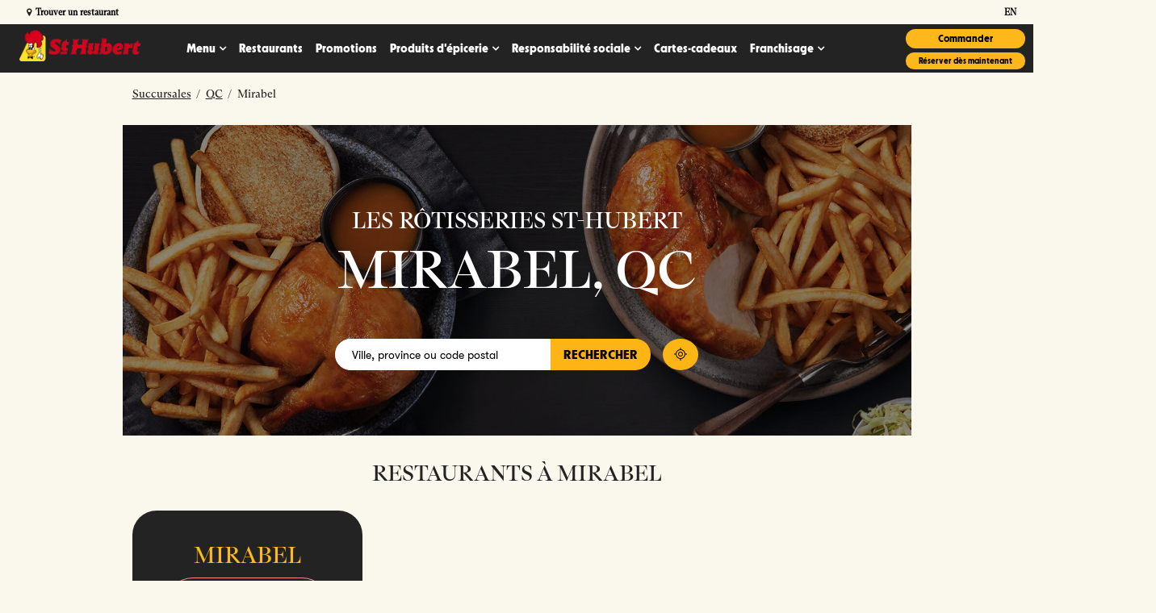

--- FILE ---
content_type: text/css; charset=utf-8
request_url: https://www.st-hubert.com/fr/restaurants/permanent-b0b701/es6/restaurants.sthuberts.com/locationList/index.e68ed171.css
body_size: 14697
content:
@import"https://p.typekit.net/p.css?s=1&k=rms2kzg&ht=tk&f=178&a=87737873&app=typekit&e=css";@import"https://p.typekit.net/p.css?s=1&k=qqb8irl&ht=tk&f=15488.15493.15494.15495&a=110717981&app=typekit&e=css";@font-face{font-family:"Cubano";src:url(https://use.typekit.net/af/81bedf/00000000000000007735a083/30/l?primer=7cdcb44be4a7db8877ffa5c0007b8dd865b3bbc383831fe2ea177f62257a9191&fvd=i4&v=3) format("woff2"),url(https://use.typekit.net/af/81bedf/00000000000000007735a083/30/d?primer=7cdcb44be4a7db8877ffa5c0007b8dd865b3bbc383831fe2ea177f62257a9191&fvd=i4&v=3) format("woff"),url(https://use.typekit.net/af/81bedf/00000000000000007735a083/30/a?primer=7cdcb44be4a7db8877ffa5c0007b8dd865b3bbc383831fe2ea177f62257a9191&fvd=i4&v=3) format("opentype");font-display:auto;font-style:italic;font-weight:400;font-stretch:normal}@font-face{font-family:"Cubano";src:url(https://use.typekit.net/af/a171c7/00000000000000007735a084/30/l?primer=7cdcb44be4a7db8877ffa5c0007b8dd865b3bbc383831fe2ea177f62257a9191&fvd=n4&v=3) format("woff2"),url(https://use.typekit.net/af/a171c7/00000000000000007735a084/30/d?primer=7cdcb44be4a7db8877ffa5c0007b8dd865b3bbc383831fe2ea177f62257a9191&fvd=n4&v=3) format("woff"),url(https://use.typekit.net/af/a171c7/00000000000000007735a084/30/a?primer=7cdcb44be4a7db8877ffa5c0007b8dd865b3bbc383831fe2ea177f62257a9191&fvd=n4&v=3) format("opentype");font-display:auto;font-style:normal;font-weight:400;font-stretch:normal}@font-face{font-family:"Cubano-sharp";src:url(https://use.typekit.net/af/600f02/00000000000000007735a094/30/l?primer=7cdcb44be4a7db8877ffa5c0007b8dd865b3bbc383831fe2ea177f62257a9191&fvd=n4&v=3) format("woff2"),url(https://use.typekit.net/af/600f02/00000000000000007735a094/30/d?primer=7cdcb44be4a7db8877ffa5c0007b8dd865b3bbc383831fe2ea177f62257a9191&fvd=n4&v=3) format("woff"),url(https://use.typekit.net/af/600f02/00000000000000007735a094/30/a?primer=7cdcb44be4a7db8877ffa5c0007b8dd865b3bbc383831fe2ea177f62257a9191&fvd=n4&v=3) format("opentype");font-display:auto;font-style:normal;font-weight:400;font-stretch:normal}@font-face{font-family:"Cubano-sharp";src:url(https://use.typekit.net/af/341ef4/00000000000000007735a08b/30/l?primer=7cdcb44be4a7db8877ffa5c0007b8dd865b3bbc383831fe2ea177f62257a9191&fvd=i4&v=3) format("woff2"),url(https://use.typekit.net/af/341ef4/00000000000000007735a08b/30/d?primer=7cdcb44be4a7db8877ffa5c0007b8dd865b3bbc383831fe2ea177f62257a9191&fvd=i4&v=3) format("woff"),url(https://use.typekit.net/af/341ef4/00000000000000007735a08b/30/a?primer=7cdcb44be4a7db8877ffa5c0007b8dd865b3bbc383831fe2ea177f62257a9191&fvd=i4&v=3) format("opentype");font-display:auto;font-style:italic;font-weight:400;font-stretch:normal}@font-face{font-family:"Poppins";src:url(../../../assets/fonts/Poppins-Regular.387f9003.woff) format("woff");font-weight:400;font-style:normal;font-display:swap}@font-face{font-family:"Poppins";src:url(../../../assets/fonts/Poppins-Bold.a6b628bd.woff) format("woff");font-weight:700;font-style:normal;font-display:swap}@font-face{font-family:"GTWalsheimPro";src:url(../../../assets/fonts/GTWalsheimPro-Regular.72a95338.woff) format("woff");font-weight:400;font-style:normal;font-display:swap}@font-face{font-family:"IntroBlack";src:url(../../../assets/fonts/Intro-Black.5910093d.otf) format("otf");font-weight:400;font-style:normal;font-display:swap}@font-face{font-family:"Montserrat";src:url(../../../assets/fonts/Montserrat-Medium.e2d60bc4.ttf) format("truetype");font-weight:500;font-style:normal;font-display:swap}@font-face{font-family:"Montserrat";src:url(../../../assets/fonts/Montserrat-ExtraBold.1944c8d1.ttf) format("truetype");font-weight:800;font-style:normal;font-display:swap}@font-face{font-family:"Bernier";src:url(../../../assets/fonts/Bernier.89d196b0.ttf) format("truetype");font-weight:400;font-style:normal;font-display:swap}@font-face{font-family:"Roboto";src:url(../../../assets/fonts/Roboto-Regular.71779d80.ttf) format("truetype");font-weight:400;font-style:normal;font-display:swap}@font-face{font-family:"Patua-One";src:url(../../../assets/fonts/Patua-One.fc1c3a29.woff2) format("woff2");font-weight:400;font-style:normal;font-display:swap}@font-face{font-family:"Calibre";src:url(../../../assets/fonts/Calibre.2bd4d7a6.woff) format("woff");font-weight:400;font-style:normal;font-display:swap}@font-face{font-family:"Calibre";src:url(../../../assets/fonts/Calibre-Semibold.a8cc4652.woff) format("woff");font-weight:600;font-style:normal;font-display:swap}@font-face{font-family:"Georgia";src:url(../../../assets/fonts/Georgia-Bold.6a76df1b.woff) format("woff");font-weight:700;font-style:normal;font-display:swap}@font-face{font-family:"WinnerSans";src:url(../../../assets/fonts/winnersans-condextrabold-webfont.114ffd42.woff) format("woff");font-weight:600;font-style:normal;font-display:swap}@font-face{font-family:"WinnerSans";src:url(../../../assets/fonts/winnersans-compregular-webfont.fef6d2f6.woff) format("woff");font-weight:800;font-style:normal;font-display:swap}@font-face{font-family:"Bebas";src:url(../../../assets/fonts/BebasNeue.fa153859.woff) format("woff");font-weight:700;font-style:normal;font-display:swap}@font-face{font-family:"Veneer";src:url(../../../assets/fonts/Veneer.3cb5e7ac.woff) format("woff");font-weight:300;font-style:normal;font-display:swap}@font-face{font-family:"AnguitaSans";src:url(../../../assets/fonts/AnguitaSans-Black.3483c8db.woff) format("woff");font-weight:400;font-style:normal;font-display:swap}@font-face{font-family:"Oswald";src:url(../../../assets/fonts/Oswald.0fd41281.woff) format("woff");font-weight:400;font-style:normal;font-display:swap}@font-face{font-family:"BrandonGrotesque";src:url(../../../assets/fonts/BrandonGrotesque-Regular.13275210.woff) format("woff");font-weight:400;font-style:normal;font-display:swap}@font-face{font-family:"BrandonGrotesque";src:url(../../../assets/fonts/BrandonGrotesque-Medium.384b712f.woff) format("woff");font-weight:500;font-style:normal;font-display:swap}@font-face{font-family:"Hipopotam";src:url(../../../assets/fonts/HipopotamStudio-MrBlack.f6fc0ded.woff) format("woff");font-weight:400;font-style:normal;font-display:swap}@font-face{font-family:"ivystyle-tw";src:url(https://use.typekit.net/af/964c2c/00000000000000007735c059/30/l?primer=7cdcb44be4a7db8877ffa5c0007b8dd865b3bbc383831fe2ea177f62257a9191&fvd=n6&v=3) format("woff2"),url(https://use.typekit.net/af/964c2c/00000000000000007735c059/30/d?primer=7cdcb44be4a7db8877ffa5c0007b8dd865b3bbc383831fe2ea177f62257a9191&fvd=n6&v=3) format("woff"),url(https://use.typekit.net/af/964c2c/00000000000000007735c059/30/a?primer=7cdcb44be4a7db8877ffa5c0007b8dd865b3bbc383831fe2ea177f62257a9191&fvd=n6&v=3) format("opentype");font-weight:600;font-style:normal;font-display:swap}@font-face{font-family:"TuskerGrotesk";src:url(../../../assets/fonts/Tusker-Grotesk.be450c3c.ttf) format("truetype");font-weight:600;font-style:normal;font-display:swap}@font-face{font-family:"Barlow";src:url(../../../assets/fonts/barlow-v12-latin-regular.7fa38795.woff2) format("woff2"),url(../../../assets/fonts/barlow-v12-latin-regular.bae4c7f5.woff) format("woff");font-weight:400;font-style:normal;font-display:swap}@font-face{font-family:"kings-caslon";src:url(https://use.typekit.net/af/d6056b/000000000000000077359d75/30/l?primer=7cdcb44be4a7db8877ffa5c0007b8dd865b3bbc383831fe2ea177f62257a9191&fvd=n7&v=3) format("woff2"),url(https://use.typekit.net/af/d6056b/000000000000000077359d75/30/d?primer=7cdcb44be4a7db8877ffa5c0007b8dd865b3bbc383831fe2ea177f62257a9191&fvd=n7&v=3) format("woff"),url(https://use.typekit.net/af/d6056b/000000000000000077359d75/30/a?primer=7cdcb44be4a7db8877ffa5c0007b8dd865b3bbc383831fe2ea177f62257a9191&fvd=n7&v=3) format("opentype");font-display:auto;font-style:normal;font-weight:700;font-stretch:normal}@font-face{font-family:"neue-haas-grotesk-display";src:url(https://use.typekit.net/af/1ba16c/00000000000000007735bb5a/30/l?primer=7cdcb44be4a7db8877ffa5c0007b8dd865b3bbc383831fe2ea177f62257a9191&fvd=n5&v=3) format("woff2"),url(https://use.typekit.net/af/1ba16c/00000000000000007735bb5a/30/d?primer=7cdcb44be4a7db8877ffa5c0007b8dd865b3bbc383831fe2ea177f62257a9191&fvd=n5&v=3) format("woff"),url(https://use.typekit.net/af/1ba16c/00000000000000007735bb5a/30/a?primer=7cdcb44be4a7db8877ffa5c0007b8dd865b3bbc383831fe2ea177f62257a9191&fvd=n5&v=3) format("opentype");font-display:auto;font-style:normal;font-weight:400;font-stretch:normal}@font-face{font-family:"neue-haas-grotesk-display-bold";src:url(https://use.typekit.net/af/1ba16c/00000000000000007735bb5a/30/l?primer=7cdcb44be4a7db8877ffa5c0007b8dd865b3bbc383831fe2ea177f62257a9191&fvd=n5&v=3) format("woff2"),url(https://use.typekit.net/af/1ba16c/00000000000000007735bb5a/30/d?primer=7cdcb44be4a7db8877ffa5c0007b8dd865b3bbc383831fe2ea177f62257a9191&fvd=n5&v=3) format("woff"),url(https://use.typekit.net/af/1ba16c/00000000000000007735bb5a/30/a?primer=7cdcb44be4a7db8877ffa5c0007b8dd865b3bbc383831fe2ea177f62257a9191&fvd=n5&v=3) format("opentype");font-display:auto;font-style:normal;font-weight:500;font-stretch:normal}@font-face{font-family:"neue-haas-grotesk-text";src:url(https://use.typekit.net/af/0230dd/00000000000000007735bb33/30/l?primer=7cdcb44be4a7db8877ffa5c0007b8dd865b3bbc383831fe2ea177f62257a9191&fvd=n4&v=3) format("woff2"),url(https://use.typekit.net/af/0230dd/00000000000000007735bb33/30/d?primer=7cdcb44be4a7db8877ffa5c0007b8dd865b3bbc383831fe2ea177f62257a9191&fvd=n4&v=3) format("woff"),url(https://use.typekit.net/af/0230dd/00000000000000007735bb33/30/a?primer=7cdcb44be4a7db8877ffa5c0007b8dd865b3bbc383831fe2ea177f62257a9191&fvd=n4&v=3) format("opentype");font-display:auto;font-style:normal;font-weight:400;font-stretch:normal}@font-face{font-family:"Cabin";font-style:normal;font-weight:400;font-stretch:100%;src:url(https://fonts.gstatic.com/s/cabin/v26/u-4i0qWljRw-PfU81xCKCpdpbgZJl6Xvp9nsF3-OA6Fw.woff2) format("woff2");unicode-range:U+0100-024F,U+0259,U+1E00-1EFF,U+2020,U+20A0-20AB,U+20AD-20CF,U+2113,U+2C60-2C7F,U+A720-A7FF}@font-face{font-family:"Grand Hotel";font-style:normal;font-weight:400;src:url(https://fonts.gstatic.com/s/grandhotel/v13/7Au7p_IgjDKdCRWuR1azplQKGFws0VEw.woff2) format("woff2")}@font-face{font-family:"Anton";font-style:normal;font-weight:400;src:url(https://fonts.gstatic.com/s/anton/v23/1Ptgg87LROyAm3Kz-C8CSKlv.woff2) format("woff2")}@font-face{font-family:"refrigerator-deluxe";src:url(https://use.typekit.net/af/f7687a/000000000000000077359552/30/l?primer=7cdcb44be4a7db8877ffa5c0007b8dd865b3bbc383831fe2ea177f62257a9191&fvd=n3&v=3) format("woff2"),url(https://use.typekit.net/af/f7687a/000000000000000077359552/30/d?primer=7cdcb44be4a7db8877ffa5c0007b8dd865b3bbc383831fe2ea177f62257a9191&fvd=n3&v=3) format("woff"),url(https://use.typekit.net/af/f7687a/000000000000000077359552/30/a?primer=7cdcb44be4a7db8877ffa5c0007b8dd865b3bbc383831fe2ea177f62257a9191&fvd=n3&v=3) format("opentype");font-display:auto;font-style:normal;font-weight:300;font-stretch:normal}@font-face{font-family:"Montserrat";font-style:normal;font-weight:400;font-display:swap;src:url(https://fonts.gstatic.com/s/montserrat/v25/JTUHjIg1_i6t8kCHKm4532VJOt5-QNFgpCtr6Hw3aXp-p7K4KLjztg.woff2) format("woff2");unicode-range:U+0100-024F,U+0259,U+1E00-1EFF,U+2020,U+20A0-20AB,U+20AD-20CF,U+2113,U+2C60-2C7F,U+A720-A7FF}@font-face{font-family:"Proxima Nova";src:url(../../../assets/fonts/proximanovaregular.b2d220fd.woff) format("woff");font-weight:400;font-style:normal;font-display:swap}@font-face{font-family:"Proxima Nova";src:url(../../../assets/fonts/proximanovalight.6be79d0e.woff) format("woff");font-weight:300;font-style:normal;font-display:swap}@font-face{font-family:"Proxima Nova";src:url(../../../assets/fonts/proximanovasemibold.938389d6.woff) format("woff");font-weight:700;font-style:normal;font-display:swap}@font-face{font-family:"Roboto Condensed";font-style:normal;font-weight:400;font-display:swap;src:url(https://fonts.gstatic.com/s/robotocondensed/v27/ieVl2ZhZI2eCN5jzbjEETS9weq8-19-7DQk6YvNkeg.woff2) format("woff2");unicode-range:U+0460-052F,U+1C80-1C88,U+20B4,U+2DE0-2DFF,U+A640-A69F,U+FE2E-FE2F}@font-face{font-family:"OGBrother";src:url(../../../assets/fonts/ogbrother-extrabold-webfont.4e078023.woff) format("woff");font-weight:400;font-style:normal;font-display:swap}@font-face{font-family:"OGBrother";src:url(../../../assets/fonts/ogbrother-medium-webfont.f105ad6a.woff) format("woff");font-weight:400;font-style:normal;font-display:swap}@font-face{font-family:"OGBrother";src:url(../../../assets/fonts/ogbrother-regular-webfont.edfe7aa9.woff) format("woff");font-weight:400;font-style:normal;font-display:swap}@font-face{font-family:"OGBrother";src:url(../../../assets/fonts/ogbrother-mediumitalic-webfont.8b757119.woff) format("woff");font-weight:400;font-style:italic;font-display:swap}.List{list-style-type:disc;display:block;padding-left:1.25rem;margin-top:1.5em;margin-bottom:1.5em}.List-item{display:list-item}.l-row{display:-webkit-box;display:-ms-flexbox;display:flex;margin-left:-.75rem;margin-right:-.75rem}@media (min-width: 48rem){.l-row{margin-left:-.75rem;margin-right:-.75rem}}@media (min-width: 62rem){.l-row{margin-left:-.75rem;margin-right:-.75rem}}@media (min-width: 90rem){.l-row{margin-left:-.75rem;margin-right:-.75rem}}@media (max-width: 47.9375rem){.l-row{-webkit-box-orient:vertical;-webkit-box-direction:normal;-ms-flex-direction:column;flex-direction:column}}@media (min-width: 48rem){.l-row{-ms-flex-wrap:wrap;flex-wrap:wrap}}.l-row-separator{border-bottom:solid .0625rem #222}.l-row-vertical-margin-top{margin-top:1.5rem}.l-row-vertical-margin-top-sm{margin-top:.75rem}.l-row-vertical-margin-bottom{margin-bottom:1.5rem}.l-row-vertical-margin-bottom-sm{margin-bottom:.75rem}@media (min-width: 90rem){.l-col-lg-1-up{width:8.3333333333%;padding-left:.75rem;padding-right:.75rem}}@media (min-width: 90rem)and (min-width: 48rem)and (max-width: 61.9375rem){.l-col-lg-1-up{padding-left:.75rem;padding-right:.75rem}}@media (min-width: 90rem)and (min-width: 62rem)and (max-width: 89.9375rem){.l-col-lg-1-up{padding-left:.75rem;padding-right:.75rem}}@media (min-width: 90rem)and (min-width: 90rem){.l-col-lg-1-up{padding-left:.75rem;padding-right:.75rem}}@media (min-width: 62rem){.l-col-md-1-up{width:8.3333333333%;padding-left:.75rem;padding-right:.75rem}}@media (min-width: 62rem)and (min-width: 48rem)and (max-width: 61.9375rem){.l-col-md-1-up{padding-left:.75rem;padding-right:.75rem}}@media (min-width: 62rem)and (min-width: 62rem)and (max-width: 89.9375rem){.l-col-md-1-up{padding-left:.75rem;padding-right:.75rem}}@media (min-width: 62rem)and (min-width: 90rem){.l-col-md-1-up{padding-left:.75rem;padding-right:.75rem}}@media (min-width: 48rem){.l-col-sm-1-up{width:8.3333333333%;padding-left:.75rem;padding-right:.75rem}}@media (min-width: 48rem)and (min-width: 48rem)and (max-width: 61.9375rem){.l-col-sm-1-up{padding-left:.75rem;padding-right:.75rem}}@media (min-width: 48rem)and (min-width: 62rem)and (max-width: 89.9375rem){.l-col-sm-1-up{padding-left:.75rem;padding-right:.75rem}}@media (min-width: 48rem)and (min-width: 90rem){.l-col-sm-1-up{padding-left:.75rem;padding-right:.75rem}}@media (max-width: 89.9375rem){.l-col-md-1-down{width:8.3333333333%;padding-left:.75rem;padding-right:.75rem}}@media (max-width: 89.9375rem)and (min-width: 48rem)and (max-width: 61.9375rem){.l-col-md-1-down{padding-left:.75rem;padding-right:.75rem}}@media (max-width: 89.9375rem)and (min-width: 62rem)and (max-width: 89.9375rem){.l-col-md-1-down{padding-left:.75rem;padding-right:.75rem}}@media (max-width: 89.9375rem)and (min-width: 90rem){.l-col-md-1-down{padding-left:.75rem;padding-right:.75rem}}@media (max-width: 61.9375rem){.l-col-sm-1-down{width:8.3333333333%;padding-left:.75rem;padding-right:.75rem}}@media (max-width: 61.9375rem)and (min-width: 48rem)and (max-width: 61.9375rem){.l-col-sm-1-down{padding-left:.75rem;padding-right:.75rem}}@media (max-width: 61.9375rem)and (min-width: 62rem)and (max-width: 89.9375rem){.l-col-sm-1-down{padding-left:.75rem;padding-right:.75rem}}@media (max-width: 61.9375rem)and (min-width: 90rem){.l-col-sm-1-down{padding-left:.75rem;padding-right:.75rem}}@media (max-width: 47.9375rem){.l-col-xs-1-down{width:8.3333333333%;padding-left:.75rem;padding-right:.75rem}}@media (max-width: 47.9375rem)and (min-width: 48rem)and (max-width: 61.9375rem){.l-col-xs-1-down{padding-left:.75rem;padding-right:.75rem}}@media (max-width: 47.9375rem)and (min-width: 62rem)and (max-width: 89.9375rem){.l-col-xs-1-down{padding-left:.75rem;padding-right:.75rem}}@media (max-width: 47.9375rem)and (min-width: 90rem){.l-col-xs-1-down{padding-left:.75rem;padding-right:.75rem}}@media (min-width: 90rem){.l-col-lg-2-up{width:16.6666666667%;padding-left:.75rem;padding-right:.75rem}}@media (min-width: 90rem)and (min-width: 48rem)and (max-width: 61.9375rem){.l-col-lg-2-up{padding-left:.75rem;padding-right:.75rem}}@media (min-width: 90rem)and (min-width: 62rem)and (max-width: 89.9375rem){.l-col-lg-2-up{padding-left:.75rem;padding-right:.75rem}}@media (min-width: 90rem)and (min-width: 90rem){.l-col-lg-2-up{padding-left:.75rem;padding-right:.75rem}}@media (min-width: 62rem){.l-col-md-2-up{width:16.6666666667%;padding-left:.75rem;padding-right:.75rem}}@media (min-width: 62rem)and (min-width: 48rem)and (max-width: 61.9375rem){.l-col-md-2-up{padding-left:.75rem;padding-right:.75rem}}@media (min-width: 62rem)and (min-width: 62rem)and (max-width: 89.9375rem){.l-col-md-2-up{padding-left:.75rem;padding-right:.75rem}}@media (min-width: 62rem)and (min-width: 90rem){.l-col-md-2-up{padding-left:.75rem;padding-right:.75rem}}@media (min-width: 48rem){.l-col-sm-2-up{width:16.6666666667%;padding-left:.75rem;padding-right:.75rem}}@media (min-width: 48rem)and (min-width: 48rem)and (max-width: 61.9375rem){.l-col-sm-2-up{padding-left:.75rem;padding-right:.75rem}}@media (min-width: 48rem)and (min-width: 62rem)and (max-width: 89.9375rem){.l-col-sm-2-up{padding-left:.75rem;padding-right:.75rem}}@media (min-width: 48rem)and (min-width: 90rem){.l-col-sm-2-up{padding-left:.75rem;padding-right:.75rem}}@media (max-width: 89.9375rem){.l-col-md-2-down{width:16.6666666667%;padding-left:.75rem;padding-right:.75rem}}@media (max-width: 89.9375rem)and (min-width: 48rem)and (max-width: 61.9375rem){.l-col-md-2-down{padding-left:.75rem;padding-right:.75rem}}@media (max-width: 89.9375rem)and (min-width: 62rem)and (max-width: 89.9375rem){.l-col-md-2-down{padding-left:.75rem;padding-right:.75rem}}@media (max-width: 89.9375rem)and (min-width: 90rem){.l-col-md-2-down{padding-left:.75rem;padding-right:.75rem}}@media (max-width: 61.9375rem){.l-col-sm-2-down{width:16.6666666667%;padding-left:.75rem;padding-right:.75rem}}@media (max-width: 61.9375rem)and (min-width: 48rem)and (max-width: 61.9375rem){.l-col-sm-2-down{padding-left:.75rem;padding-right:.75rem}}@media (max-width: 61.9375rem)and (min-width: 62rem)and (max-width: 89.9375rem){.l-col-sm-2-down{padding-left:.75rem;padding-right:.75rem}}@media (max-width: 61.9375rem)and (min-width: 90rem){.l-col-sm-2-down{padding-left:.75rem;padding-right:.75rem}}@media (max-width: 47.9375rem){.l-col-xs-2-down{width:16.6666666667%;padding-left:.75rem;padding-right:.75rem}}@media (max-width: 47.9375rem)and (min-width: 48rem)and (max-width: 61.9375rem){.l-col-xs-2-down{padding-left:.75rem;padding-right:.75rem}}@media (max-width: 47.9375rem)and (min-width: 62rem)and (max-width: 89.9375rem){.l-col-xs-2-down{padding-left:.75rem;padding-right:.75rem}}@media (max-width: 47.9375rem)and (min-width: 90rem){.l-col-xs-2-down{padding-left:.75rem;padding-right:.75rem}}@media (min-width: 90rem){.l-col-lg-3-up{width:25%;padding-left:.75rem;padding-right:.75rem}}@media (min-width: 90rem)and (min-width: 48rem)and (max-width: 61.9375rem){.l-col-lg-3-up{padding-left:.75rem;padding-right:.75rem}}@media (min-width: 90rem)and (min-width: 62rem)and (max-width: 89.9375rem){.l-col-lg-3-up{padding-left:.75rem;padding-right:.75rem}}@media (min-width: 90rem)and (min-width: 90rem){.l-col-lg-3-up{padding-left:.75rem;padding-right:.75rem}}@media (min-width: 62rem){.l-col-md-3-up{width:25%;padding-left:.75rem;padding-right:.75rem}}@media (min-width: 62rem)and (min-width: 48rem)and (max-width: 61.9375rem){.l-col-md-3-up{padding-left:.75rem;padding-right:.75rem}}@media (min-width: 62rem)and (min-width: 62rem)and (max-width: 89.9375rem){.l-col-md-3-up{padding-left:.75rem;padding-right:.75rem}}@media (min-width: 62rem)and (min-width: 90rem){.l-col-md-3-up{padding-left:.75rem;padding-right:.75rem}}@media (min-width: 48rem){.l-col-sm-3-up{width:25%;padding-left:.75rem;padding-right:.75rem}}@media (min-width: 48rem)and (min-width: 48rem)and (max-width: 61.9375rem){.l-col-sm-3-up{padding-left:.75rem;padding-right:.75rem}}@media (min-width: 48rem)and (min-width: 62rem)and (max-width: 89.9375rem){.l-col-sm-3-up{padding-left:.75rem;padding-right:.75rem}}@media (min-width: 48rem)and (min-width: 90rem){.l-col-sm-3-up{padding-left:.75rem;padding-right:.75rem}}@media (max-width: 89.9375rem){.l-col-md-3-down{width:25%;padding-left:.75rem;padding-right:.75rem}}@media (max-width: 89.9375rem)and (min-width: 48rem)and (max-width: 61.9375rem){.l-col-md-3-down{padding-left:.75rem;padding-right:.75rem}}@media (max-width: 89.9375rem)and (min-width: 62rem)and (max-width: 89.9375rem){.l-col-md-3-down{padding-left:.75rem;padding-right:.75rem}}@media (max-width: 89.9375rem)and (min-width: 90rem){.l-col-md-3-down{padding-left:.75rem;padding-right:.75rem}}@media (max-width: 61.9375rem){.l-col-sm-3-down{width:25%;padding-left:.75rem;padding-right:.75rem}}@media (max-width: 61.9375rem)and (min-width: 48rem)and (max-width: 61.9375rem){.l-col-sm-3-down{padding-left:.75rem;padding-right:.75rem}}@media (max-width: 61.9375rem)and (min-width: 62rem)and (max-width: 89.9375rem){.l-col-sm-3-down{padding-left:.75rem;padding-right:.75rem}}@media (max-width: 61.9375rem)and (min-width: 90rem){.l-col-sm-3-down{padding-left:.75rem;padding-right:.75rem}}@media (max-width: 47.9375rem){.l-col-xs-3-down{width:25%;padding-left:.75rem;padding-right:.75rem}}@media (max-width: 47.9375rem)and (min-width: 48rem)and (max-width: 61.9375rem){.l-col-xs-3-down{padding-left:.75rem;padding-right:.75rem}}@media (max-width: 47.9375rem)and (min-width: 62rem)and (max-width: 89.9375rem){.l-col-xs-3-down{padding-left:.75rem;padding-right:.75rem}}@media (max-width: 47.9375rem)and (min-width: 90rem){.l-col-xs-3-down{padding-left:.75rem;padding-right:.75rem}}@media (min-width: 90rem){.l-col-lg-4-up{width:33.3333333333%;padding-left:.75rem;padding-right:.75rem}}@media (min-width: 90rem)and (min-width: 48rem)and (max-width: 61.9375rem){.l-col-lg-4-up{padding-left:.75rem;padding-right:.75rem}}@media (min-width: 90rem)and (min-width: 62rem)and (max-width: 89.9375rem){.l-col-lg-4-up{padding-left:.75rem;padding-right:.75rem}}@media (min-width: 90rem)and (min-width: 90rem){.l-col-lg-4-up{padding-left:.75rem;padding-right:.75rem}}@media (min-width: 62rem){.l-col-md-4-up{width:33.3333333333%;padding-left:.75rem;padding-right:.75rem}}@media (min-width: 62rem)and (min-width: 48rem)and (max-width: 61.9375rem){.l-col-md-4-up{padding-left:.75rem;padding-right:.75rem}}@media (min-width: 62rem)and (min-width: 62rem)and (max-width: 89.9375rem){.l-col-md-4-up{padding-left:.75rem;padding-right:.75rem}}@media (min-width: 62rem)and (min-width: 90rem){.l-col-md-4-up{padding-left:.75rem;padding-right:.75rem}}@media (min-width: 48rem){.l-col-sm-4-up{width:33.3333333333%;padding-left:.75rem;padding-right:.75rem}}@media (min-width: 48rem)and (min-width: 48rem)and (max-width: 61.9375rem){.l-col-sm-4-up{padding-left:.75rem;padding-right:.75rem}}@media (min-width: 48rem)and (min-width: 62rem)and (max-width: 89.9375rem){.l-col-sm-4-up{padding-left:.75rem;padding-right:.75rem}}@media (min-width: 48rem)and (min-width: 90rem){.l-col-sm-4-up{padding-left:.75rem;padding-right:.75rem}}@media (max-width: 89.9375rem){.l-col-md-4-down{width:33.3333333333%;padding-left:.75rem;padding-right:.75rem}}@media (max-width: 89.9375rem)and (min-width: 48rem)and (max-width: 61.9375rem){.l-col-md-4-down{padding-left:.75rem;padding-right:.75rem}}@media (max-width: 89.9375rem)and (min-width: 62rem)and (max-width: 89.9375rem){.l-col-md-4-down{padding-left:.75rem;padding-right:.75rem}}@media (max-width: 89.9375rem)and (min-width: 90rem){.l-col-md-4-down{padding-left:.75rem;padding-right:.75rem}}@media (max-width: 61.9375rem){.l-col-sm-4-down{width:33.3333333333%;padding-left:.75rem;padding-right:.75rem}}@media (max-width: 61.9375rem)and (min-width: 48rem)and (max-width: 61.9375rem){.l-col-sm-4-down{padding-left:.75rem;padding-right:.75rem}}@media (max-width: 61.9375rem)and (min-width: 62rem)and (max-width: 89.9375rem){.l-col-sm-4-down{padding-left:.75rem;padding-right:.75rem}}@media (max-width: 61.9375rem)and (min-width: 90rem){.l-col-sm-4-down{padding-left:.75rem;padding-right:.75rem}}@media (max-width: 47.9375rem){.l-col-xs-4-down{width:33.3333333333%;padding-left:.75rem;padding-right:.75rem}}@media (max-width: 47.9375rem)and (min-width: 48rem)and (max-width: 61.9375rem){.l-col-xs-4-down{padding-left:.75rem;padding-right:.75rem}}@media (max-width: 47.9375rem)and (min-width: 62rem)and (max-width: 89.9375rem){.l-col-xs-4-down{padding-left:.75rem;padding-right:.75rem}}@media (max-width: 47.9375rem)and (min-width: 90rem){.l-col-xs-4-down{padding-left:.75rem;padding-right:.75rem}}@media (min-width: 90rem){.l-col-lg-5-up{width:41.6666666667%;padding-left:.75rem;padding-right:.75rem}}@media (min-width: 90rem)and (min-width: 48rem)and (max-width: 61.9375rem){.l-col-lg-5-up{padding-left:.75rem;padding-right:.75rem}}@media (min-width: 90rem)and (min-width: 62rem)and (max-width: 89.9375rem){.l-col-lg-5-up{padding-left:.75rem;padding-right:.75rem}}@media (min-width: 90rem)and (min-width: 90rem){.l-col-lg-5-up{padding-left:.75rem;padding-right:.75rem}}@media (min-width: 62rem){.l-col-md-5-up{width:41.6666666667%;padding-left:.75rem;padding-right:.75rem}}@media (min-width: 62rem)and (min-width: 48rem)and (max-width: 61.9375rem){.l-col-md-5-up{padding-left:.75rem;padding-right:.75rem}}@media (min-width: 62rem)and (min-width: 62rem)and (max-width: 89.9375rem){.l-col-md-5-up{padding-left:.75rem;padding-right:.75rem}}@media (min-width: 62rem)and (min-width: 90rem){.l-col-md-5-up{padding-left:.75rem;padding-right:.75rem}}@media (min-width: 48rem){.l-col-sm-5-up{width:41.6666666667%;padding-left:.75rem;padding-right:.75rem}}@media (min-width: 48rem)and (min-width: 48rem)and (max-width: 61.9375rem){.l-col-sm-5-up{padding-left:.75rem;padding-right:.75rem}}@media (min-width: 48rem)and (min-width: 62rem)and (max-width: 89.9375rem){.l-col-sm-5-up{padding-left:.75rem;padding-right:.75rem}}@media (min-width: 48rem)and (min-width: 90rem){.l-col-sm-5-up{padding-left:.75rem;padding-right:.75rem}}@media (max-width: 89.9375rem){.l-col-md-5-down{width:41.6666666667%;padding-left:.75rem;padding-right:.75rem}}@media (max-width: 89.9375rem)and (min-width: 48rem)and (max-width: 61.9375rem){.l-col-md-5-down{padding-left:.75rem;padding-right:.75rem}}@media (max-width: 89.9375rem)and (min-width: 62rem)and (max-width: 89.9375rem){.l-col-md-5-down{padding-left:.75rem;padding-right:.75rem}}@media (max-width: 89.9375rem)and (min-width: 90rem){.l-col-md-5-down{padding-left:.75rem;padding-right:.75rem}}@media (max-width: 61.9375rem){.l-col-sm-5-down{width:41.6666666667%;padding-left:.75rem;padding-right:.75rem}}@media (max-width: 61.9375rem)and (min-width: 48rem)and (max-width: 61.9375rem){.l-col-sm-5-down{padding-left:.75rem;padding-right:.75rem}}@media (max-width: 61.9375rem)and (min-width: 62rem)and (max-width: 89.9375rem){.l-col-sm-5-down{padding-left:.75rem;padding-right:.75rem}}@media (max-width: 61.9375rem)and (min-width: 90rem){.l-col-sm-5-down{padding-left:.75rem;padding-right:.75rem}}@media (max-width: 47.9375rem){.l-col-xs-5-down{width:41.6666666667%;padding-left:.75rem;padding-right:.75rem}}@media (max-width: 47.9375rem)and (min-width: 48rem)and (max-width: 61.9375rem){.l-col-xs-5-down{padding-left:.75rem;padding-right:.75rem}}@media (max-width: 47.9375rem)and (min-width: 62rem)and (max-width: 89.9375rem){.l-col-xs-5-down{padding-left:.75rem;padding-right:.75rem}}@media (max-width: 47.9375rem)and (min-width: 90rem){.l-col-xs-5-down{padding-left:.75rem;padding-right:.75rem}}@media (min-width: 90rem){.l-col-lg-6-up{width:50%;padding-left:.75rem;padding-right:.75rem}}@media (min-width: 90rem)and (min-width: 48rem)and (max-width: 61.9375rem){.l-col-lg-6-up{padding-left:.75rem;padding-right:.75rem}}@media (min-width: 90rem)and (min-width: 62rem)and (max-width: 89.9375rem){.l-col-lg-6-up{padding-left:.75rem;padding-right:.75rem}}@media (min-width: 90rem)and (min-width: 90rem){.l-col-lg-6-up{padding-left:.75rem;padding-right:.75rem}}@media (min-width: 62rem){.l-col-md-6-up{width:50%;padding-left:.75rem;padding-right:.75rem}}@media (min-width: 62rem)and (min-width: 48rem)and (max-width: 61.9375rem){.l-col-md-6-up{padding-left:.75rem;padding-right:.75rem}}@media (min-width: 62rem)and (min-width: 62rem)and (max-width: 89.9375rem){.l-col-md-6-up{padding-left:.75rem;padding-right:.75rem}}@media (min-width: 62rem)and (min-width: 90rem){.l-col-md-6-up{padding-left:.75rem;padding-right:.75rem}}@media (min-width: 48rem){.l-col-sm-6-up{width:50%;padding-left:.75rem;padding-right:.75rem}}@media (min-width: 48rem)and (min-width: 48rem)and (max-width: 61.9375rem){.l-col-sm-6-up{padding-left:.75rem;padding-right:.75rem}}@media (min-width: 48rem)and (min-width: 62rem)and (max-width: 89.9375rem){.l-col-sm-6-up{padding-left:.75rem;padding-right:.75rem}}@media (min-width: 48rem)and (min-width: 90rem){.l-col-sm-6-up{padding-left:.75rem;padding-right:.75rem}}@media (max-width: 89.9375rem){.l-col-md-6-down{width:50%;padding-left:.75rem;padding-right:.75rem}}@media (max-width: 89.9375rem)and (min-width: 48rem)and (max-width: 61.9375rem){.l-col-md-6-down{padding-left:.75rem;padding-right:.75rem}}@media (max-width: 89.9375rem)and (min-width: 62rem)and (max-width: 89.9375rem){.l-col-md-6-down{padding-left:.75rem;padding-right:.75rem}}@media (max-width: 89.9375rem)and (min-width: 90rem){.l-col-md-6-down{padding-left:.75rem;padding-right:.75rem}}@media (max-width: 61.9375rem){.l-col-sm-6-down{width:50%;padding-left:.75rem;padding-right:.75rem}}@media (max-width: 61.9375rem)and (min-width: 48rem)and (max-width: 61.9375rem){.l-col-sm-6-down{padding-left:.75rem;padding-right:.75rem}}@media (max-width: 61.9375rem)and (min-width: 62rem)and (max-width: 89.9375rem){.l-col-sm-6-down{padding-left:.75rem;padding-right:.75rem}}@media (max-width: 61.9375rem)and (min-width: 90rem){.l-col-sm-6-down{padding-left:.75rem;padding-right:.75rem}}@media (max-width: 47.9375rem){.l-col-xs-6-down{width:50%;padding-left:.75rem;padding-right:.75rem}}@media (max-width: 47.9375rem)and (min-width: 48rem)and (max-width: 61.9375rem){.l-col-xs-6-down{padding-left:.75rem;padding-right:.75rem}}@media (max-width: 47.9375rem)and (min-width: 62rem)and (max-width: 89.9375rem){.l-col-xs-6-down{padding-left:.75rem;padding-right:.75rem}}@media (max-width: 47.9375rem)and (min-width: 90rem){.l-col-xs-6-down{padding-left:.75rem;padding-right:.75rem}}@media (min-width: 90rem){.l-col-lg-7-up{width:58.3333333333%;padding-left:.75rem;padding-right:.75rem}}@media (min-width: 90rem)and (min-width: 48rem)and (max-width: 61.9375rem){.l-col-lg-7-up{padding-left:.75rem;padding-right:.75rem}}@media (min-width: 90rem)and (min-width: 62rem)and (max-width: 89.9375rem){.l-col-lg-7-up{padding-left:.75rem;padding-right:.75rem}}@media (min-width: 90rem)and (min-width: 90rem){.l-col-lg-7-up{padding-left:.75rem;padding-right:.75rem}}@media (min-width: 62rem){.l-col-md-7-up{width:58.3333333333%;padding-left:.75rem;padding-right:.75rem}}@media (min-width: 62rem)and (min-width: 48rem)and (max-width: 61.9375rem){.l-col-md-7-up{padding-left:.75rem;padding-right:.75rem}}@media (min-width: 62rem)and (min-width: 62rem)and (max-width: 89.9375rem){.l-col-md-7-up{padding-left:.75rem;padding-right:.75rem}}@media (min-width: 62rem)and (min-width: 90rem){.l-col-md-7-up{padding-left:.75rem;padding-right:.75rem}}@media (min-width: 48rem){.l-col-sm-7-up{width:58.3333333333%;padding-left:.75rem;padding-right:.75rem}}@media (min-width: 48rem)and (min-width: 48rem)and (max-width: 61.9375rem){.l-col-sm-7-up{padding-left:.75rem;padding-right:.75rem}}@media (min-width: 48rem)and (min-width: 62rem)and (max-width: 89.9375rem){.l-col-sm-7-up{padding-left:.75rem;padding-right:.75rem}}@media (min-width: 48rem)and (min-width: 90rem){.l-col-sm-7-up{padding-left:.75rem;padding-right:.75rem}}@media (max-width: 89.9375rem){.l-col-md-7-down{width:58.3333333333%;padding-left:.75rem;padding-right:.75rem}}@media (max-width: 89.9375rem)and (min-width: 48rem)and (max-width: 61.9375rem){.l-col-md-7-down{padding-left:.75rem;padding-right:.75rem}}@media (max-width: 89.9375rem)and (min-width: 62rem)and (max-width: 89.9375rem){.l-col-md-7-down{padding-left:.75rem;padding-right:.75rem}}@media (max-width: 89.9375rem)and (min-width: 90rem){.l-col-md-7-down{padding-left:.75rem;padding-right:.75rem}}@media (max-width: 61.9375rem){.l-col-sm-7-down{width:58.3333333333%;padding-left:.75rem;padding-right:.75rem}}@media (max-width: 61.9375rem)and (min-width: 48rem)and (max-width: 61.9375rem){.l-col-sm-7-down{padding-left:.75rem;padding-right:.75rem}}@media (max-width: 61.9375rem)and (min-width: 62rem)and (max-width: 89.9375rem){.l-col-sm-7-down{padding-left:.75rem;padding-right:.75rem}}@media (max-width: 61.9375rem)and (min-width: 90rem){.l-col-sm-7-down{padding-left:.75rem;padding-right:.75rem}}@media (max-width: 47.9375rem){.l-col-xs-7-down{width:58.3333333333%;padding-left:.75rem;padding-right:.75rem}}@media (max-width: 47.9375rem)and (min-width: 48rem)and (max-width: 61.9375rem){.l-col-xs-7-down{padding-left:.75rem;padding-right:.75rem}}@media (max-width: 47.9375rem)and (min-width: 62rem)and (max-width: 89.9375rem){.l-col-xs-7-down{padding-left:.75rem;padding-right:.75rem}}@media (max-width: 47.9375rem)and (min-width: 90rem){.l-col-xs-7-down{padding-left:.75rem;padding-right:.75rem}}@media (min-width: 90rem){.l-col-lg-8-up{width:66.6666666667%;padding-left:.75rem;padding-right:.75rem}}@media (min-width: 90rem)and (min-width: 48rem)and (max-width: 61.9375rem){.l-col-lg-8-up{padding-left:.75rem;padding-right:.75rem}}@media (min-width: 90rem)and (min-width: 62rem)and (max-width: 89.9375rem){.l-col-lg-8-up{padding-left:.75rem;padding-right:.75rem}}@media (min-width: 90rem)and (min-width: 90rem){.l-col-lg-8-up{padding-left:.75rem;padding-right:.75rem}}@media (min-width: 62rem){.l-col-md-8-up{width:66.6666666667%;padding-left:.75rem;padding-right:.75rem}}@media (min-width: 62rem)and (min-width: 48rem)and (max-width: 61.9375rem){.l-col-md-8-up{padding-left:.75rem;padding-right:.75rem}}@media (min-width: 62rem)and (min-width: 62rem)and (max-width: 89.9375rem){.l-col-md-8-up{padding-left:.75rem;padding-right:.75rem}}@media (min-width: 62rem)and (min-width: 90rem){.l-col-md-8-up{padding-left:.75rem;padding-right:.75rem}}@media (min-width: 48rem){.l-col-sm-8-up{width:66.6666666667%;padding-left:.75rem;padding-right:.75rem}}@media (min-width: 48rem)and (min-width: 48rem)and (max-width: 61.9375rem){.l-col-sm-8-up{padding-left:.75rem;padding-right:.75rem}}@media (min-width: 48rem)and (min-width: 62rem)and (max-width: 89.9375rem){.l-col-sm-8-up{padding-left:.75rem;padding-right:.75rem}}@media (min-width: 48rem)and (min-width: 90rem){.l-col-sm-8-up{padding-left:.75rem;padding-right:.75rem}}@media (max-width: 89.9375rem){.l-col-md-8-down{width:66.6666666667%;padding-left:.75rem;padding-right:.75rem}}@media (max-width: 89.9375rem)and (min-width: 48rem)and (max-width: 61.9375rem){.l-col-md-8-down{padding-left:.75rem;padding-right:.75rem}}@media (max-width: 89.9375rem)and (min-width: 62rem)and (max-width: 89.9375rem){.l-col-md-8-down{padding-left:.75rem;padding-right:.75rem}}@media (max-width: 89.9375rem)and (min-width: 90rem){.l-col-md-8-down{padding-left:.75rem;padding-right:.75rem}}@media (max-width: 61.9375rem){.l-col-sm-8-down{width:66.6666666667%;padding-left:.75rem;padding-right:.75rem}}@media (max-width: 61.9375rem)and (min-width: 48rem)and (max-width: 61.9375rem){.l-col-sm-8-down{padding-left:.75rem;padding-right:.75rem}}@media (max-width: 61.9375rem)and (min-width: 62rem)and (max-width: 89.9375rem){.l-col-sm-8-down{padding-left:.75rem;padding-right:.75rem}}@media (max-width: 61.9375rem)and (min-width: 90rem){.l-col-sm-8-down{padding-left:.75rem;padding-right:.75rem}}@media (max-width: 47.9375rem){.l-col-xs-8-down{width:66.6666666667%;padding-left:.75rem;padding-right:.75rem}}@media (max-width: 47.9375rem)and (min-width: 48rem)and (max-width: 61.9375rem){.l-col-xs-8-down{padding-left:.75rem;padding-right:.75rem}}@media (max-width: 47.9375rem)and (min-width: 62rem)and (max-width: 89.9375rem){.l-col-xs-8-down{padding-left:.75rem;padding-right:.75rem}}@media (max-width: 47.9375rem)and (min-width: 90rem){.l-col-xs-8-down{padding-left:.75rem;padding-right:.75rem}}@media (min-width: 90rem){.l-col-lg-9-up{width:75%;padding-left:.75rem;padding-right:.75rem}}@media (min-width: 90rem)and (min-width: 48rem)and (max-width: 61.9375rem){.l-col-lg-9-up{padding-left:.75rem;padding-right:.75rem}}@media (min-width: 90rem)and (min-width: 62rem)and (max-width: 89.9375rem){.l-col-lg-9-up{padding-left:.75rem;padding-right:.75rem}}@media (min-width: 90rem)and (min-width: 90rem){.l-col-lg-9-up{padding-left:.75rem;padding-right:.75rem}}@media (min-width: 62rem){.l-col-md-9-up{width:75%;padding-left:.75rem;padding-right:.75rem}}@media (min-width: 62rem)and (min-width: 48rem)and (max-width: 61.9375rem){.l-col-md-9-up{padding-left:.75rem;padding-right:.75rem}}@media (min-width: 62rem)and (min-width: 62rem)and (max-width: 89.9375rem){.l-col-md-9-up{padding-left:.75rem;padding-right:.75rem}}@media (min-width: 62rem)and (min-width: 90rem){.l-col-md-9-up{padding-left:.75rem;padding-right:.75rem}}@media (min-width: 48rem){.l-col-sm-9-up{width:75%;padding-left:.75rem;padding-right:.75rem}}@media (min-width: 48rem)and (min-width: 48rem)and (max-width: 61.9375rem){.l-col-sm-9-up{padding-left:.75rem;padding-right:.75rem}}@media (min-width: 48rem)and (min-width: 62rem)and (max-width: 89.9375rem){.l-col-sm-9-up{padding-left:.75rem;padding-right:.75rem}}@media (min-width: 48rem)and (min-width: 90rem){.l-col-sm-9-up{padding-left:.75rem;padding-right:.75rem}}@media (max-width: 89.9375rem){.l-col-md-9-down{width:75%;padding-left:.75rem;padding-right:.75rem}}@media (max-width: 89.9375rem)and (min-width: 48rem)and (max-width: 61.9375rem){.l-col-md-9-down{padding-left:.75rem;padding-right:.75rem}}@media (max-width: 89.9375rem)and (min-width: 62rem)and (max-width: 89.9375rem){.l-col-md-9-down{padding-left:.75rem;padding-right:.75rem}}@media (max-width: 89.9375rem)and (min-width: 90rem){.l-col-md-9-down{padding-left:.75rem;padding-right:.75rem}}@media (max-width: 61.9375rem){.l-col-sm-9-down{width:75%;padding-left:.75rem;padding-right:.75rem}}@media (max-width: 61.9375rem)and (min-width: 48rem)and (max-width: 61.9375rem){.l-col-sm-9-down{padding-left:.75rem;padding-right:.75rem}}@media (max-width: 61.9375rem)and (min-width: 62rem)and (max-width: 89.9375rem){.l-col-sm-9-down{padding-left:.75rem;padding-right:.75rem}}@media (max-width: 61.9375rem)and (min-width: 90rem){.l-col-sm-9-down{padding-left:.75rem;padding-right:.75rem}}@media (max-width: 47.9375rem){.l-col-xs-9-down{width:75%;padding-left:.75rem;padding-right:.75rem}}@media (max-width: 47.9375rem)and (min-width: 48rem)and (max-width: 61.9375rem){.l-col-xs-9-down{padding-left:.75rem;padding-right:.75rem}}@media (max-width: 47.9375rem)and (min-width: 62rem)and (max-width: 89.9375rem){.l-col-xs-9-down{padding-left:.75rem;padding-right:.75rem}}@media (max-width: 47.9375rem)and (min-width: 90rem){.l-col-xs-9-down{padding-left:.75rem;padding-right:.75rem}}@media (min-width: 90rem){.l-col-lg-10-up{width:83.3333333333%;padding-left:.75rem;padding-right:.75rem}}@media (min-width: 90rem)and (min-width: 48rem)and (max-width: 61.9375rem){.l-col-lg-10-up{padding-left:.75rem;padding-right:.75rem}}@media (min-width: 90rem)and (min-width: 62rem)and (max-width: 89.9375rem){.l-col-lg-10-up{padding-left:.75rem;padding-right:.75rem}}@media (min-width: 90rem)and (min-width: 90rem){.l-col-lg-10-up{padding-left:.75rem;padding-right:.75rem}}@media (min-width: 62rem){.l-col-md-10-up{width:83.3333333333%;padding-left:.75rem;padding-right:.75rem}}@media (min-width: 62rem)and (min-width: 48rem)and (max-width: 61.9375rem){.l-col-md-10-up{padding-left:.75rem;padding-right:.75rem}}@media (min-width: 62rem)and (min-width: 62rem)and (max-width: 89.9375rem){.l-col-md-10-up{padding-left:.75rem;padding-right:.75rem}}@media (min-width: 62rem)and (min-width: 90rem){.l-col-md-10-up{padding-left:.75rem;padding-right:.75rem}}@media (min-width: 48rem){.l-col-sm-10-up{width:83.3333333333%;padding-left:.75rem;padding-right:.75rem}}@media (min-width: 48rem)and (min-width: 48rem)and (max-width: 61.9375rem){.l-col-sm-10-up{padding-left:.75rem;padding-right:.75rem}}@media (min-width: 48rem)and (min-width: 62rem)and (max-width: 89.9375rem){.l-col-sm-10-up{padding-left:.75rem;padding-right:.75rem}}@media (min-width: 48rem)and (min-width: 90rem){.l-col-sm-10-up{padding-left:.75rem;padding-right:.75rem}}@media (max-width: 89.9375rem){.l-col-md-10-down{width:83.3333333333%;padding-left:.75rem;padding-right:.75rem}}@media (max-width: 89.9375rem)and (min-width: 48rem)and (max-width: 61.9375rem){.l-col-md-10-down{padding-left:.75rem;padding-right:.75rem}}@media (max-width: 89.9375rem)and (min-width: 62rem)and (max-width: 89.9375rem){.l-col-md-10-down{padding-left:.75rem;padding-right:.75rem}}@media (max-width: 89.9375rem)and (min-width: 90rem){.l-col-md-10-down{padding-left:.75rem;padding-right:.75rem}}@media (max-width: 61.9375rem){.l-col-sm-10-down{width:83.3333333333%;padding-left:.75rem;padding-right:.75rem}}@media (max-width: 61.9375rem)and (min-width: 48rem)and (max-width: 61.9375rem){.l-col-sm-10-down{padding-left:.75rem;padding-right:.75rem}}@media (max-width: 61.9375rem)and (min-width: 62rem)and (max-width: 89.9375rem){.l-col-sm-10-down{padding-left:.75rem;padding-right:.75rem}}@media (max-width: 61.9375rem)and (min-width: 90rem){.l-col-sm-10-down{padding-left:.75rem;padding-right:.75rem}}@media (max-width: 47.9375rem){.l-col-xs-10-down{width:83.3333333333%;padding-left:.75rem;padding-right:.75rem}}@media (max-width: 47.9375rem)and (min-width: 48rem)and (max-width: 61.9375rem){.l-col-xs-10-down{padding-left:.75rem;padding-right:.75rem}}@media (max-width: 47.9375rem)and (min-width: 62rem)and (max-width: 89.9375rem){.l-col-xs-10-down{padding-left:.75rem;padding-right:.75rem}}@media (max-width: 47.9375rem)and (min-width: 90rem){.l-col-xs-10-down{padding-left:.75rem;padding-right:.75rem}}@media (min-width: 90rem){.l-col-lg-11-up{width:91.6666666667%;padding-left:.75rem;padding-right:.75rem}}@media (min-width: 90rem)and (min-width: 48rem)and (max-width: 61.9375rem){.l-col-lg-11-up{padding-left:.75rem;padding-right:.75rem}}@media (min-width: 90rem)and (min-width: 62rem)and (max-width: 89.9375rem){.l-col-lg-11-up{padding-left:.75rem;padding-right:.75rem}}@media (min-width: 90rem)and (min-width: 90rem){.l-col-lg-11-up{padding-left:.75rem;padding-right:.75rem}}@media (min-width: 62rem){.l-col-md-11-up{width:91.6666666667%;padding-left:.75rem;padding-right:.75rem}}@media (min-width: 62rem)and (min-width: 48rem)and (max-width: 61.9375rem){.l-col-md-11-up{padding-left:.75rem;padding-right:.75rem}}@media (min-width: 62rem)and (min-width: 62rem)and (max-width: 89.9375rem){.l-col-md-11-up{padding-left:.75rem;padding-right:.75rem}}@media (min-width: 62rem)and (min-width: 90rem){.l-col-md-11-up{padding-left:.75rem;padding-right:.75rem}}@media (min-width: 48rem){.l-col-sm-11-up{width:91.6666666667%;padding-left:.75rem;padding-right:.75rem}}@media (min-width: 48rem)and (min-width: 48rem)and (max-width: 61.9375rem){.l-col-sm-11-up{padding-left:.75rem;padding-right:.75rem}}@media (min-width: 48rem)and (min-width: 62rem)and (max-width: 89.9375rem){.l-col-sm-11-up{padding-left:.75rem;padding-right:.75rem}}@media (min-width: 48rem)and (min-width: 90rem){.l-col-sm-11-up{padding-left:.75rem;padding-right:.75rem}}@media (max-width: 89.9375rem){.l-col-md-11-down{width:91.6666666667%;padding-left:.75rem;padding-right:.75rem}}@media (max-width: 89.9375rem)and (min-width: 48rem)and (max-width: 61.9375rem){.l-col-md-11-down{padding-left:.75rem;padding-right:.75rem}}@media (max-width: 89.9375rem)and (min-width: 62rem)and (max-width: 89.9375rem){.l-col-md-11-down{padding-left:.75rem;padding-right:.75rem}}@media (max-width: 89.9375rem)and (min-width: 90rem){.l-col-md-11-down{padding-left:.75rem;padding-right:.75rem}}@media (max-width: 61.9375rem){.l-col-sm-11-down{width:91.6666666667%;padding-left:.75rem;padding-right:.75rem}}@media (max-width: 61.9375rem)and (min-width: 48rem)and (max-width: 61.9375rem){.l-col-sm-11-down{padding-left:.75rem;padding-right:.75rem}}@media (max-width: 61.9375rem)and (min-width: 62rem)and (max-width: 89.9375rem){.l-col-sm-11-down{padding-left:.75rem;padding-right:.75rem}}@media (max-width: 61.9375rem)and (min-width: 90rem){.l-col-sm-11-down{padding-left:.75rem;padding-right:.75rem}}@media (max-width: 47.9375rem){.l-col-xs-11-down{width:91.6666666667%;padding-left:.75rem;padding-right:.75rem}}@media (max-width: 47.9375rem)and (min-width: 48rem)and (max-width: 61.9375rem){.l-col-xs-11-down{padding-left:.75rem;padding-right:.75rem}}@media (max-width: 47.9375rem)and (min-width: 62rem)and (max-width: 89.9375rem){.l-col-xs-11-down{padding-left:.75rem;padding-right:.75rem}}@media (max-width: 47.9375rem)and (min-width: 90rem){.l-col-xs-11-down{padding-left:.75rem;padding-right:.75rem}}@media (min-width: 90rem){.l-col-lg-12-up{width:100%;padding-left:.75rem;padding-right:.75rem}}@media (min-width: 90rem)and (min-width: 48rem)and (max-width: 61.9375rem){.l-col-lg-12-up{padding-left:.75rem;padding-right:.75rem}}@media (min-width: 90rem)and (min-width: 62rem)and (max-width: 89.9375rem){.l-col-lg-12-up{padding-left:.75rem;padding-right:.75rem}}@media (min-width: 90rem)and (min-width: 90rem){.l-col-lg-12-up{padding-left:.75rem;padding-right:.75rem}}@media (min-width: 62rem){.l-col-md-12-up{width:100%;padding-left:.75rem;padding-right:.75rem}}@media (min-width: 62rem)and (min-width: 48rem)and (max-width: 61.9375rem){.l-col-md-12-up{padding-left:.75rem;padding-right:.75rem}}@media (min-width: 62rem)and (min-width: 62rem)and (max-width: 89.9375rem){.l-col-md-12-up{padding-left:.75rem;padding-right:.75rem}}@media (min-width: 62rem)and (min-width: 90rem){.l-col-md-12-up{padding-left:.75rem;padding-right:.75rem}}@media (min-width: 48rem){.l-col-sm-12-up{width:100%;padding-left:.75rem;padding-right:.75rem}}@media (min-width: 48rem)and (min-width: 48rem)and (max-width: 61.9375rem){.l-col-sm-12-up{padding-left:.75rem;padding-right:.75rem}}@media (min-width: 48rem)and (min-width: 62rem)and (max-width: 89.9375rem){.l-col-sm-12-up{padding-left:.75rem;padding-right:.75rem}}@media (min-width: 48rem)and (min-width: 90rem){.l-col-sm-12-up{padding-left:.75rem;padding-right:.75rem}}@media (max-width: 89.9375rem){.l-col-md-12-down{width:100%;padding-left:.75rem;padding-right:.75rem}}@media (max-width: 89.9375rem)and (min-width: 48rem)and (max-width: 61.9375rem){.l-col-md-12-down{padding-left:.75rem;padding-right:.75rem}}@media (max-width: 89.9375rem)and (min-width: 62rem)and (max-width: 89.9375rem){.l-col-md-12-down{padding-left:.75rem;padding-right:.75rem}}@media (max-width: 89.9375rem)and (min-width: 90rem){.l-col-md-12-down{padding-left:.75rem;padding-right:.75rem}}@media (max-width: 61.9375rem){.l-col-sm-12-down{width:100%;padding-left:.75rem;padding-right:.75rem}}@media (max-width: 61.9375rem)and (min-width: 48rem)and (max-width: 61.9375rem){.l-col-sm-12-down{padding-left:.75rem;padding-right:.75rem}}@media (max-width: 61.9375rem)and (min-width: 62rem)and (max-width: 89.9375rem){.l-col-sm-12-down{padding-left:.75rem;padding-right:.75rem}}@media (max-width: 61.9375rem)and (min-width: 90rem){.l-col-sm-12-down{padding-left:.75rem;padding-right:.75rem}}@media (max-width: 47.9375rem){.l-col-xs-12-down{width:100%;padding-left:.75rem;padding-right:.75rem}}@media (max-width: 47.9375rem)and (min-width: 48rem)and (max-width: 61.9375rem){.l-col-xs-12-down{padding-left:.75rem;padding-right:.75rem}}@media (max-width: 47.9375rem)and (min-width: 62rem)and (max-width: 89.9375rem){.l-col-xs-12-down{padding-left:.75rem;padding-right:.75rem}}@media (max-width: 47.9375rem)and (min-width: 90rem){.l-col-xs-12-down{padding-left:.75rem;padding-right:.75rem}}@media (min-width: 90rem){.l-col-lg-1{width:8.3333333333%;padding-left:.75rem;padding-right:.75rem}}@media (min-width: 90rem)and (min-width: 48rem)and (max-width: 61.9375rem){.l-col-lg-1{padding-left:.75rem;padding-right:.75rem}}@media (min-width: 90rem)and (min-width: 62rem)and (max-width: 89.9375rem){.l-col-lg-1{padding-left:.75rem;padding-right:.75rem}}@media (min-width: 90rem)and (min-width: 90rem){.l-col-lg-1{padding-left:.75rem;padding-right:.75rem}}@media (min-width: 62rem)and (max-width: 89.9375rem){.l-col-md-1{width:8.3333333333%;padding-left:.75rem;padding-right:.75rem}}@media (min-width: 62rem)and (max-width: 89.9375rem)and (min-width: 48rem)and (max-width: 61.9375rem){.l-col-md-1{padding-left:.75rem;padding-right:.75rem}}@media (min-width: 62rem)and (max-width: 89.9375rem)and (min-width: 62rem)and (max-width: 89.9375rem){.l-col-md-1{padding-left:.75rem;padding-right:.75rem}}@media (min-width: 62rem)and (max-width: 89.9375rem)and (min-width: 90rem){.l-col-md-1{padding-left:.75rem;padding-right:.75rem}}@media (min-width: 48rem)and (max-width: 61.9375rem){.l-col-sm-1{width:8.3333333333%;padding-left:.75rem;padding-right:.75rem}}@media (min-width: 48rem)and (max-width: 61.9375rem)and (min-width: 48rem)and (max-width: 61.9375rem){.l-col-sm-1{padding-left:.75rem;padding-right:.75rem}}@media (min-width: 48rem)and (max-width: 61.9375rem)and (min-width: 62rem)and (max-width: 89.9375rem){.l-col-sm-1{padding-left:.75rem;padding-right:.75rem}}@media (min-width: 48rem)and (max-width: 61.9375rem)and (min-width: 90rem){.l-col-sm-1{padding-left:.75rem;padding-right:.75rem}}@media (max-width: 47.9375rem){.l-col-xs-1{width:8.3333333333%;padding-left:.75rem;padding-right:.75rem}}@media (max-width: 47.9375rem)and (min-width: 48rem)and (max-width: 61.9375rem){.l-col-xs-1{padding-left:.75rem;padding-right:.75rem}}@media (max-width: 47.9375rem)and (min-width: 62rem)and (max-width: 89.9375rem){.l-col-xs-1{padding-left:.75rem;padding-right:.75rem}}@media (max-width: 47.9375rem)and (min-width: 90rem){.l-col-xs-1{padding-left:.75rem;padding-right:.75rem}}@media (min-width: 90rem){.l-col-lg-2{width:16.6666666667%;padding-left:.75rem;padding-right:.75rem}}@media (min-width: 90rem)and (min-width: 48rem)and (max-width: 61.9375rem){.l-col-lg-2{padding-left:.75rem;padding-right:.75rem}}@media (min-width: 90rem)and (min-width: 62rem)and (max-width: 89.9375rem){.l-col-lg-2{padding-left:.75rem;padding-right:.75rem}}@media (min-width: 90rem)and (min-width: 90rem){.l-col-lg-2{padding-left:.75rem;padding-right:.75rem}}@media (min-width: 62rem)and (max-width: 89.9375rem){.l-col-md-2{width:16.6666666667%;padding-left:.75rem;padding-right:.75rem}}@media (min-width: 62rem)and (max-width: 89.9375rem)and (min-width: 48rem)and (max-width: 61.9375rem){.l-col-md-2{padding-left:.75rem;padding-right:.75rem}}@media (min-width: 62rem)and (max-width: 89.9375rem)and (min-width: 62rem)and (max-width: 89.9375rem){.l-col-md-2{padding-left:.75rem;padding-right:.75rem}}@media (min-width: 62rem)and (max-width: 89.9375rem)and (min-width: 90rem){.l-col-md-2{padding-left:.75rem;padding-right:.75rem}}@media (min-width: 48rem)and (max-width: 61.9375rem){.l-col-sm-2{width:16.6666666667%;padding-left:.75rem;padding-right:.75rem}}@media (min-width: 48rem)and (max-width: 61.9375rem)and (min-width: 48rem)and (max-width: 61.9375rem){.l-col-sm-2{padding-left:.75rem;padding-right:.75rem}}@media (min-width: 48rem)and (max-width: 61.9375rem)and (min-width: 62rem)and (max-width: 89.9375rem){.l-col-sm-2{padding-left:.75rem;padding-right:.75rem}}@media (min-width: 48rem)and (max-width: 61.9375rem)and (min-width: 90rem){.l-col-sm-2{padding-left:.75rem;padding-right:.75rem}}@media (max-width: 47.9375rem){.l-col-xs-2{width:16.6666666667%;padding-left:.75rem;padding-right:.75rem}}@media (max-width: 47.9375rem)and (min-width: 48rem)and (max-width: 61.9375rem){.l-col-xs-2{padding-left:.75rem;padding-right:.75rem}}@media (max-width: 47.9375rem)and (min-width: 62rem)and (max-width: 89.9375rem){.l-col-xs-2{padding-left:.75rem;padding-right:.75rem}}@media (max-width: 47.9375rem)and (min-width: 90rem){.l-col-xs-2{padding-left:.75rem;padding-right:.75rem}}@media (min-width: 90rem){.l-col-lg-3{width:25%;padding-left:.75rem;padding-right:.75rem}}@media (min-width: 90rem)and (min-width: 48rem)and (max-width: 61.9375rem){.l-col-lg-3{padding-left:.75rem;padding-right:.75rem}}@media (min-width: 90rem)and (min-width: 62rem)and (max-width: 89.9375rem){.l-col-lg-3{padding-left:.75rem;padding-right:.75rem}}@media (min-width: 90rem)and (min-width: 90rem){.l-col-lg-3{padding-left:.75rem;padding-right:.75rem}}@media (min-width: 62rem)and (max-width: 89.9375rem){.l-col-md-3{width:25%;padding-left:.75rem;padding-right:.75rem}}@media (min-width: 62rem)and (max-width: 89.9375rem)and (min-width: 48rem)and (max-width: 61.9375rem){.l-col-md-3{padding-left:.75rem;padding-right:.75rem}}@media (min-width: 62rem)and (max-width: 89.9375rem)and (min-width: 62rem)and (max-width: 89.9375rem){.l-col-md-3{padding-left:.75rem;padding-right:.75rem}}@media (min-width: 62rem)and (max-width: 89.9375rem)and (min-width: 90rem){.l-col-md-3{padding-left:.75rem;padding-right:.75rem}}@media (min-width: 48rem)and (max-width: 61.9375rem){.l-col-sm-3{width:25%;padding-left:.75rem;padding-right:.75rem}}@media (min-width: 48rem)and (max-width: 61.9375rem)and (min-width: 48rem)and (max-width: 61.9375rem){.l-col-sm-3{padding-left:.75rem;padding-right:.75rem}}@media (min-width: 48rem)and (max-width: 61.9375rem)and (min-width: 62rem)and (max-width: 89.9375rem){.l-col-sm-3{padding-left:.75rem;padding-right:.75rem}}@media (min-width: 48rem)and (max-width: 61.9375rem)and (min-width: 90rem){.l-col-sm-3{padding-left:.75rem;padding-right:.75rem}}@media (max-width: 47.9375rem){.l-col-xs-3{width:25%;padding-left:.75rem;padding-right:.75rem}}@media (max-width: 47.9375rem)and (min-width: 48rem)and (max-width: 61.9375rem){.l-col-xs-3{padding-left:.75rem;padding-right:.75rem}}@media (max-width: 47.9375rem)and (min-width: 62rem)and (max-width: 89.9375rem){.l-col-xs-3{padding-left:.75rem;padding-right:.75rem}}@media (max-width: 47.9375rem)and (min-width: 90rem){.l-col-xs-3{padding-left:.75rem;padding-right:.75rem}}@media (min-width: 90rem){.l-col-lg-4{width:33.3333333333%;padding-left:.75rem;padding-right:.75rem}}@media (min-width: 90rem)and (min-width: 48rem)and (max-width: 61.9375rem){.l-col-lg-4{padding-left:.75rem;padding-right:.75rem}}@media (min-width: 90rem)and (min-width: 62rem)and (max-width: 89.9375rem){.l-col-lg-4{padding-left:.75rem;padding-right:.75rem}}@media (min-width: 90rem)and (min-width: 90rem){.l-col-lg-4{padding-left:.75rem;padding-right:.75rem}}@media (min-width: 62rem)and (max-width: 89.9375rem){.l-col-md-4{width:33.3333333333%;padding-left:.75rem;padding-right:.75rem}}@media (min-width: 62rem)and (max-width: 89.9375rem)and (min-width: 48rem)and (max-width: 61.9375rem){.l-col-md-4{padding-left:.75rem;padding-right:.75rem}}@media (min-width: 62rem)and (max-width: 89.9375rem)and (min-width: 62rem)and (max-width: 89.9375rem){.l-col-md-4{padding-left:.75rem;padding-right:.75rem}}@media (min-width: 62rem)and (max-width: 89.9375rem)and (min-width: 90rem){.l-col-md-4{padding-left:.75rem;padding-right:.75rem}}@media (min-width: 48rem)and (max-width: 61.9375rem){.l-col-sm-4{width:33.3333333333%;padding-left:.75rem;padding-right:.75rem}}@media (min-width: 48rem)and (max-width: 61.9375rem)and (min-width: 48rem)and (max-width: 61.9375rem){.l-col-sm-4{padding-left:.75rem;padding-right:.75rem}}@media (min-width: 48rem)and (max-width: 61.9375rem)and (min-width: 62rem)and (max-width: 89.9375rem){.l-col-sm-4{padding-left:.75rem;padding-right:.75rem}}@media (min-width: 48rem)and (max-width: 61.9375rem)and (min-width: 90rem){.l-col-sm-4{padding-left:.75rem;padding-right:.75rem}}@media (max-width: 47.9375rem){.l-col-xs-4{width:33.3333333333%;padding-left:.75rem;padding-right:.75rem}}@media (max-width: 47.9375rem)and (min-width: 48rem)and (max-width: 61.9375rem){.l-col-xs-4{padding-left:.75rem;padding-right:.75rem}}@media (max-width: 47.9375rem)and (min-width: 62rem)and (max-width: 89.9375rem){.l-col-xs-4{padding-left:.75rem;padding-right:.75rem}}@media (max-width: 47.9375rem)and (min-width: 90rem){.l-col-xs-4{padding-left:.75rem;padding-right:.75rem}}@media (min-width: 90rem){.l-col-lg-5{width:41.6666666667%;padding-left:.75rem;padding-right:.75rem}}@media (min-width: 90rem)and (min-width: 48rem)and (max-width: 61.9375rem){.l-col-lg-5{padding-left:.75rem;padding-right:.75rem}}@media (min-width: 90rem)and (min-width: 62rem)and (max-width: 89.9375rem){.l-col-lg-5{padding-left:.75rem;padding-right:.75rem}}@media (min-width: 90rem)and (min-width: 90rem){.l-col-lg-5{padding-left:.75rem;padding-right:.75rem}}@media (min-width: 62rem)and (max-width: 89.9375rem){.l-col-md-5{width:41.6666666667%;padding-left:.75rem;padding-right:.75rem}}@media (min-width: 62rem)and (max-width: 89.9375rem)and (min-width: 48rem)and (max-width: 61.9375rem){.l-col-md-5{padding-left:.75rem;padding-right:.75rem}}@media (min-width: 62rem)and (max-width: 89.9375rem)and (min-width: 62rem)and (max-width: 89.9375rem){.l-col-md-5{padding-left:.75rem;padding-right:.75rem}}@media (min-width: 62rem)and (max-width: 89.9375rem)and (min-width: 90rem){.l-col-md-5{padding-left:.75rem;padding-right:.75rem}}@media (min-width: 48rem)and (max-width: 61.9375rem){.l-col-sm-5{width:41.6666666667%;padding-left:.75rem;padding-right:.75rem}}@media (min-width: 48rem)and (max-width: 61.9375rem)and (min-width: 48rem)and (max-width: 61.9375rem){.l-col-sm-5{padding-left:.75rem;padding-right:.75rem}}@media (min-width: 48rem)and (max-width: 61.9375rem)and (min-width: 62rem)and (max-width: 89.9375rem){.l-col-sm-5{padding-left:.75rem;padding-right:.75rem}}@media (min-width: 48rem)and (max-width: 61.9375rem)and (min-width: 90rem){.l-col-sm-5{padding-left:.75rem;padding-right:.75rem}}@media (max-width: 47.9375rem){.l-col-xs-5{width:41.6666666667%;padding-left:.75rem;padding-right:.75rem}}@media (max-width: 47.9375rem)and (min-width: 48rem)and (max-width: 61.9375rem){.l-col-xs-5{padding-left:.75rem;padding-right:.75rem}}@media (max-width: 47.9375rem)and (min-width: 62rem)and (max-width: 89.9375rem){.l-col-xs-5{padding-left:.75rem;padding-right:.75rem}}@media (max-width: 47.9375rem)and (min-width: 90rem){.l-col-xs-5{padding-left:.75rem;padding-right:.75rem}}@media (min-width: 90rem){.l-col-lg-6{width:50%;padding-left:.75rem;padding-right:.75rem}}@media (min-width: 90rem)and (min-width: 48rem)and (max-width: 61.9375rem){.l-col-lg-6{padding-left:.75rem;padding-right:.75rem}}@media (min-width: 90rem)and (min-width: 62rem)and (max-width: 89.9375rem){.l-col-lg-6{padding-left:.75rem;padding-right:.75rem}}@media (min-width: 90rem)and (min-width: 90rem){.l-col-lg-6{padding-left:.75rem;padding-right:.75rem}}@media (min-width: 62rem)and (max-width: 89.9375rem){.l-col-md-6{width:50%;padding-left:.75rem;padding-right:.75rem}}@media (min-width: 62rem)and (max-width: 89.9375rem)and (min-width: 48rem)and (max-width: 61.9375rem){.l-col-md-6{padding-left:.75rem;padding-right:.75rem}}@media (min-width: 62rem)and (max-width: 89.9375rem)and (min-width: 62rem)and (max-width: 89.9375rem){.l-col-md-6{padding-left:.75rem;padding-right:.75rem}}@media (min-width: 62rem)and (max-width: 89.9375rem)and (min-width: 90rem){.l-col-md-6{padding-left:.75rem;padding-right:.75rem}}@media (min-width: 48rem)and (max-width: 61.9375rem){.l-col-sm-6{width:50%;padding-left:.75rem;padding-right:.75rem}}@media (min-width: 48rem)and (max-width: 61.9375rem)and (min-width: 48rem)and (max-width: 61.9375rem){.l-col-sm-6{padding-left:.75rem;padding-right:.75rem}}@media (min-width: 48rem)and (max-width: 61.9375rem)and (min-width: 62rem)and (max-width: 89.9375rem){.l-col-sm-6{padding-left:.75rem;padding-right:.75rem}}@media (min-width: 48rem)and (max-width: 61.9375rem)and (min-width: 90rem){.l-col-sm-6{padding-left:.75rem;padding-right:.75rem}}@media (max-width: 47.9375rem){.l-col-xs-6{width:50%;padding-left:.75rem;padding-right:.75rem}}@media (max-width: 47.9375rem)and (min-width: 48rem)and (max-width: 61.9375rem){.l-col-xs-6{padding-left:.75rem;padding-right:.75rem}}@media (max-width: 47.9375rem)and (min-width: 62rem)and (max-width: 89.9375rem){.l-col-xs-6{padding-left:.75rem;padding-right:.75rem}}@media (max-width: 47.9375rem)and (min-width: 90rem){.l-col-xs-6{padding-left:.75rem;padding-right:.75rem}}@media (min-width: 90rem){.l-col-lg-7{width:58.3333333333%;padding-left:.75rem;padding-right:.75rem}}@media (min-width: 90rem)and (min-width: 48rem)and (max-width: 61.9375rem){.l-col-lg-7{padding-left:.75rem;padding-right:.75rem}}@media (min-width: 90rem)and (min-width: 62rem)and (max-width: 89.9375rem){.l-col-lg-7{padding-left:.75rem;padding-right:.75rem}}@media (min-width: 90rem)and (min-width: 90rem){.l-col-lg-7{padding-left:.75rem;padding-right:.75rem}}@media (min-width: 62rem)and (max-width: 89.9375rem){.l-col-md-7{width:58.3333333333%;padding-left:.75rem;padding-right:.75rem}}@media (min-width: 62rem)and (max-width: 89.9375rem)and (min-width: 48rem)and (max-width: 61.9375rem){.l-col-md-7{padding-left:.75rem;padding-right:.75rem}}@media (min-width: 62rem)and (max-width: 89.9375rem)and (min-width: 62rem)and (max-width: 89.9375rem){.l-col-md-7{padding-left:.75rem;padding-right:.75rem}}@media (min-width: 62rem)and (max-width: 89.9375rem)and (min-width: 90rem){.l-col-md-7{padding-left:.75rem;padding-right:.75rem}}@media (min-width: 48rem)and (max-width: 61.9375rem){.l-col-sm-7{width:58.3333333333%;padding-left:.75rem;padding-right:.75rem}}@media (min-width: 48rem)and (max-width: 61.9375rem)and (min-width: 48rem)and (max-width: 61.9375rem){.l-col-sm-7{padding-left:.75rem;padding-right:.75rem}}@media (min-width: 48rem)and (max-width: 61.9375rem)and (min-width: 62rem)and (max-width: 89.9375rem){.l-col-sm-7{padding-left:.75rem;padding-right:.75rem}}@media (min-width: 48rem)and (max-width: 61.9375rem)and (min-width: 90rem){.l-col-sm-7{padding-left:.75rem;padding-right:.75rem}}@media (max-width: 47.9375rem){.l-col-xs-7{width:58.3333333333%;padding-left:.75rem;padding-right:.75rem}}@media (max-width: 47.9375rem)and (min-width: 48rem)and (max-width: 61.9375rem){.l-col-xs-7{padding-left:.75rem;padding-right:.75rem}}@media (max-width: 47.9375rem)and (min-width: 62rem)and (max-width: 89.9375rem){.l-col-xs-7{padding-left:.75rem;padding-right:.75rem}}@media (max-width: 47.9375rem)and (min-width: 90rem){.l-col-xs-7{padding-left:.75rem;padding-right:.75rem}}@media (min-width: 90rem){.l-col-lg-8{width:66.6666666667%;padding-left:.75rem;padding-right:.75rem}}@media (min-width: 90rem)and (min-width: 48rem)and (max-width: 61.9375rem){.l-col-lg-8{padding-left:.75rem;padding-right:.75rem}}@media (min-width: 90rem)and (min-width: 62rem)and (max-width: 89.9375rem){.l-col-lg-8{padding-left:.75rem;padding-right:.75rem}}@media (min-width: 90rem)and (min-width: 90rem){.l-col-lg-8{padding-left:.75rem;padding-right:.75rem}}@media (min-width: 62rem)and (max-width: 89.9375rem){.l-col-md-8{width:66.6666666667%;padding-left:.75rem;padding-right:.75rem}}@media (min-width: 62rem)and (max-width: 89.9375rem)and (min-width: 48rem)and (max-width: 61.9375rem){.l-col-md-8{padding-left:.75rem;padding-right:.75rem}}@media (min-width: 62rem)and (max-width: 89.9375rem)and (min-width: 62rem)and (max-width: 89.9375rem){.l-col-md-8{padding-left:.75rem;padding-right:.75rem}}@media (min-width: 62rem)and (max-width: 89.9375rem)and (min-width: 90rem){.l-col-md-8{padding-left:.75rem;padding-right:.75rem}}@media (min-width: 48rem)and (max-width: 61.9375rem){.l-col-sm-8{width:66.6666666667%;padding-left:.75rem;padding-right:.75rem}}@media (min-width: 48rem)and (max-width: 61.9375rem)and (min-width: 48rem)and (max-width: 61.9375rem){.l-col-sm-8{padding-left:.75rem;padding-right:.75rem}}@media (min-width: 48rem)and (max-width: 61.9375rem)and (min-width: 62rem)and (max-width: 89.9375rem){.l-col-sm-8{padding-left:.75rem;padding-right:.75rem}}@media (min-width: 48rem)and (max-width: 61.9375rem)and (min-width: 90rem){.l-col-sm-8{padding-left:.75rem;padding-right:.75rem}}@media (max-width: 47.9375rem){.l-col-xs-8{width:66.6666666667%;padding-left:.75rem;padding-right:.75rem}}@media (max-width: 47.9375rem)and (min-width: 48rem)and (max-width: 61.9375rem){.l-col-xs-8{padding-left:.75rem;padding-right:.75rem}}@media (max-width: 47.9375rem)and (min-width: 62rem)and (max-width: 89.9375rem){.l-col-xs-8{padding-left:.75rem;padding-right:.75rem}}@media (max-width: 47.9375rem)and (min-width: 90rem){.l-col-xs-8{padding-left:.75rem;padding-right:.75rem}}@media (min-width: 90rem){.l-col-lg-9{width:75%;padding-left:.75rem;padding-right:.75rem}}@media (min-width: 90rem)and (min-width: 48rem)and (max-width: 61.9375rem){.l-col-lg-9{padding-left:.75rem;padding-right:.75rem}}@media (min-width: 90rem)and (min-width: 62rem)and (max-width: 89.9375rem){.l-col-lg-9{padding-left:.75rem;padding-right:.75rem}}@media (min-width: 90rem)and (min-width: 90rem){.l-col-lg-9{padding-left:.75rem;padding-right:.75rem}}@media (min-width: 62rem)and (max-width: 89.9375rem){.l-col-md-9{width:75%;padding-left:.75rem;padding-right:.75rem}}@media (min-width: 62rem)and (max-width: 89.9375rem)and (min-width: 48rem)and (max-width: 61.9375rem){.l-col-md-9{padding-left:.75rem;padding-right:.75rem}}@media (min-width: 62rem)and (max-width: 89.9375rem)and (min-width: 62rem)and (max-width: 89.9375rem){.l-col-md-9{padding-left:.75rem;padding-right:.75rem}}@media (min-width: 62rem)and (max-width: 89.9375rem)and (min-width: 90rem){.l-col-md-9{padding-left:.75rem;padding-right:.75rem}}@media (min-width: 48rem)and (max-width: 61.9375rem){.l-col-sm-9{width:75%;padding-left:.75rem;padding-right:.75rem}}@media (min-width: 48rem)and (max-width: 61.9375rem)and (min-width: 48rem)and (max-width: 61.9375rem){.l-col-sm-9{padding-left:.75rem;padding-right:.75rem}}@media (min-width: 48rem)and (max-width: 61.9375rem)and (min-width: 62rem)and (max-width: 89.9375rem){.l-col-sm-9{padding-left:.75rem;padding-right:.75rem}}@media (min-width: 48rem)and (max-width: 61.9375rem)and (min-width: 90rem){.l-col-sm-9{padding-left:.75rem;padding-right:.75rem}}@media (max-width: 47.9375rem){.l-col-xs-9{width:75%;padding-left:.75rem;padding-right:.75rem}}@media (max-width: 47.9375rem)and (min-width: 48rem)and (max-width: 61.9375rem){.l-col-xs-9{padding-left:.75rem;padding-right:.75rem}}@media (max-width: 47.9375rem)and (min-width: 62rem)and (max-width: 89.9375rem){.l-col-xs-9{padding-left:.75rem;padding-right:.75rem}}@media (max-width: 47.9375rem)and (min-width: 90rem){.l-col-xs-9{padding-left:.75rem;padding-right:.75rem}}@media (min-width: 90rem){.l-col-lg-10{width:83.3333333333%;padding-left:.75rem;padding-right:.75rem}}@media (min-width: 90rem)and (min-width: 48rem)and (max-width: 61.9375rem){.l-col-lg-10{padding-left:.75rem;padding-right:.75rem}}@media (min-width: 90rem)and (min-width: 62rem)and (max-width: 89.9375rem){.l-col-lg-10{padding-left:.75rem;padding-right:.75rem}}@media (min-width: 90rem)and (min-width: 90rem){.l-col-lg-10{padding-left:.75rem;padding-right:.75rem}}@media (min-width: 62rem)and (max-width: 89.9375rem){.l-col-md-10{width:83.3333333333%;padding-left:.75rem;padding-right:.75rem}}@media (min-width: 62rem)and (max-width: 89.9375rem)and (min-width: 48rem)and (max-width: 61.9375rem){.l-col-md-10{padding-left:.75rem;padding-right:.75rem}}@media (min-width: 62rem)and (max-width: 89.9375rem)and (min-width: 62rem)and (max-width: 89.9375rem){.l-col-md-10{padding-left:.75rem;padding-right:.75rem}}@media (min-width: 62rem)and (max-width: 89.9375rem)and (min-width: 90rem){.l-col-md-10{padding-left:.75rem;padding-right:.75rem}}@media (min-width: 48rem)and (max-width: 61.9375rem){.l-col-sm-10{width:83.3333333333%;padding-left:.75rem;padding-right:.75rem}}@media (min-width: 48rem)and (max-width: 61.9375rem)and (min-width: 48rem)and (max-width: 61.9375rem){.l-col-sm-10{padding-left:.75rem;padding-right:.75rem}}@media (min-width: 48rem)and (max-width: 61.9375rem)and (min-width: 62rem)and (max-width: 89.9375rem){.l-col-sm-10{padding-left:.75rem;padding-right:.75rem}}@media (min-width: 48rem)and (max-width: 61.9375rem)and (min-width: 90rem){.l-col-sm-10{padding-left:.75rem;padding-right:.75rem}}@media (max-width: 47.9375rem){.l-col-xs-10{width:83.3333333333%;padding-left:.75rem;padding-right:.75rem}}@media (max-width: 47.9375rem)and (min-width: 48rem)and (max-width: 61.9375rem){.l-col-xs-10{padding-left:.75rem;padding-right:.75rem}}@media (max-width: 47.9375rem)and (min-width: 62rem)and (max-width: 89.9375rem){.l-col-xs-10{padding-left:.75rem;padding-right:.75rem}}@media (max-width: 47.9375rem)and (min-width: 90rem){.l-col-xs-10{padding-left:.75rem;padding-right:.75rem}}@media (min-width: 90rem){.l-col-lg-11{width:91.6666666667%;padding-left:.75rem;padding-right:.75rem}}@media (min-width: 90rem)and (min-width: 48rem)and (max-width: 61.9375rem){.l-col-lg-11{padding-left:.75rem;padding-right:.75rem}}@media (min-width: 90rem)and (min-width: 62rem)and (max-width: 89.9375rem){.l-col-lg-11{padding-left:.75rem;padding-right:.75rem}}@media (min-width: 90rem)and (min-width: 90rem){.l-col-lg-11{padding-left:.75rem;padding-right:.75rem}}@media (min-width: 62rem)and (max-width: 89.9375rem){.l-col-md-11{width:91.6666666667%;padding-left:.75rem;padding-right:.75rem}}@media (min-width: 62rem)and (max-width: 89.9375rem)and (min-width: 48rem)and (max-width: 61.9375rem){.l-col-md-11{padding-left:.75rem;padding-right:.75rem}}@media (min-width: 62rem)and (max-width: 89.9375rem)and (min-width: 62rem)and (max-width: 89.9375rem){.l-col-md-11{padding-left:.75rem;padding-right:.75rem}}@media (min-width: 62rem)and (max-width: 89.9375rem)and (min-width: 90rem){.l-col-md-11{padding-left:.75rem;padding-right:.75rem}}@media (min-width: 48rem)and (max-width: 61.9375rem){.l-col-sm-11{width:91.6666666667%;padding-left:.75rem;padding-right:.75rem}}@media (min-width: 48rem)and (max-width: 61.9375rem)and (min-width: 48rem)and (max-width: 61.9375rem){.l-col-sm-11{padding-left:.75rem;padding-right:.75rem}}@media (min-width: 48rem)and (max-width: 61.9375rem)and (min-width: 62rem)and (max-width: 89.9375rem){.l-col-sm-11{padding-left:.75rem;padding-right:.75rem}}@media (min-width: 48rem)and (max-width: 61.9375rem)and (min-width: 90rem){.l-col-sm-11{padding-left:.75rem;padding-right:.75rem}}@media (max-width: 47.9375rem){.l-col-xs-11{width:91.6666666667%;padding-left:.75rem;padding-right:.75rem}}@media (max-width: 47.9375rem)and (min-width: 48rem)and (max-width: 61.9375rem){.l-col-xs-11{padding-left:.75rem;padding-right:.75rem}}@media (max-width: 47.9375rem)and (min-width: 62rem)and (max-width: 89.9375rem){.l-col-xs-11{padding-left:.75rem;padding-right:.75rem}}@media (max-width: 47.9375rem)and (min-width: 90rem){.l-col-xs-11{padding-left:.75rem;padding-right:.75rem}}@media (min-width: 90rem){.l-col-lg-12{width:100%;padding-left:.75rem;padding-right:.75rem}}@media (min-width: 90rem)and (min-width: 48rem)and (max-width: 61.9375rem){.l-col-lg-12{padding-left:.75rem;padding-right:.75rem}}@media (min-width: 90rem)and (min-width: 62rem)and (max-width: 89.9375rem){.l-col-lg-12{padding-left:.75rem;padding-right:.75rem}}@media (min-width: 90rem)and (min-width: 90rem){.l-col-lg-12{padding-left:.75rem;padding-right:.75rem}}@media (min-width: 62rem)and (max-width: 89.9375rem){.l-col-md-12{width:100%;padding-left:.75rem;padding-right:.75rem}}@media (min-width: 62rem)and (max-width: 89.9375rem)and (min-width: 48rem)and (max-width: 61.9375rem){.l-col-md-12{padding-left:.75rem;padding-right:.75rem}}@media (min-width: 62rem)and (max-width: 89.9375rem)and (min-width: 62rem)and (max-width: 89.9375rem){.l-col-md-12{padding-left:.75rem;padding-right:.75rem}}@media (min-width: 62rem)and (max-width: 89.9375rem)and (min-width: 90rem){.l-col-md-12{padding-left:.75rem;padding-right:.75rem}}@media (min-width: 48rem)and (max-width: 61.9375rem){.l-col-sm-12{width:100%;padding-left:.75rem;padding-right:.75rem}}@media (min-width: 48rem)and (max-width: 61.9375rem)and (min-width: 48rem)and (max-width: 61.9375rem){.l-col-sm-12{padding-left:.75rem;padding-right:.75rem}}@media (min-width: 48rem)and (max-width: 61.9375rem)and (min-width: 62rem)and (max-width: 89.9375rem){.l-col-sm-12{padding-left:.75rem;padding-right:.75rem}}@media (min-width: 48rem)and (max-width: 61.9375rem)and (min-width: 90rem){.l-col-sm-12{padding-left:.75rem;padding-right:.75rem}}@media (max-width: 47.9375rem){.l-col-xs-12{width:100%;padding-left:.75rem;padding-right:.75rem}}@media (max-width: 47.9375rem)and (min-width: 48rem)and (max-width: 61.9375rem){.l-col-xs-12{padding-left:.75rem;padding-right:.75rem}}@media (max-width: 47.9375rem)and (min-width: 62rem)and (max-width: 89.9375rem){.l-col-xs-12{padding-left:.75rem;padding-right:.75rem}}@media (max-width: 47.9375rem)and (min-width: 90rem){.l-col-xs-12{padding-left:.75rem;padding-right:.75rem}}@media (min-width: 48rem){.l-Split--sm{margin-left:-.75rem;margin-right:-.75rem;display:-webkit-box;display:-ms-flexbox;display:flex}.l-Split--sm>*{padding-left:.75rem;padding-right:.75rem}.l-Split--sm.l-Split--half>.l-Split-one{width:50%}.l-Split--sm.l-Split--half>.l-Split-two{width:100%}.l-Split--sm.l-Split--thirds>.l-Split-one{width:33.3333333333%}.l-Split--sm.l-Split--thirds>.l-Split-two{width:66.6666666667%}.l-Split--sm.l-Split--thirds>.l-Split-three{width:100%}.l-Split--sm.l-Split--fourths>.l-Split-one{width:25%}.l-Split--sm.l-Split--fourths>.l-Split-two{width:50%}.l-Split--sm.l-Split--fourths>.l-Split-three{width:75%}.l-Split--sm.l-Split--fourths>.l-Split-four{width:100%}}@media (min-width: 62rem){.l-Split--md{margin-left:-.75rem;margin-right:-.75rem;display:-webkit-box;display:-ms-flexbox;display:flex}.l-Split--md>*{padding-left:.75rem;padding-right:.75rem}.l-Split--md.l-Split--half>.l-Split-one{width:50%}.l-Split--md.l-Split--half>.l-Split-two{width:100%}.l-Split--md.l-Split--thirds>.l-Split-one{width:33.3333333333%}.l-Split--md.l-Split--thirds>.l-Split-two{width:66.6666666667%}.l-Split--md.l-Split--thirds>.l-Split-three{width:100%}.l-Split--md.l-Split--fourths>.l-Split-one{width:25%}.l-Split--md.l-Split--fourths>.l-Split-two{width:50%}.l-Split--md.l-Split--fourths>.l-Split-three{width:75%}.l-Split--md.l-Split--fourths>.l-Split-four{width:100%}}@media (min-width: 90rem){.l-Split--lg{margin-left:-.75rem;margin-right:-.75rem;display:-webkit-box;display:-ms-flexbox;display:flex}.l-Split--lg>*{padding-left:.75rem;padding-right:.75rem}.l-Split--lg.l-Split--half>.l-Split-one{width:50%}.l-Split--lg.l-Split--half>.l-Split-two{width:100%}.l-Split--lg.l-Split--thirds>.l-Split-one{width:33.3333333333%}.l-Split--lg.l-Split--thirds>.l-Split-two{width:66.6666666667%}.l-Split--lg.l-Split--thirds>.l-Split-three{width:100%}.l-Split--lg.l-Split--fourths>.l-Split-one{width:25%}.l-Split--lg.l-Split--fourths>.l-Split-two{width:50%}.l-Split--lg.l-Split--fourths>.l-Split-three{width:75%}.l-Split--lg.l-Split--fourths>.l-Split-four{width:100%}}.l-centeredColumn{display:-webkit-box;display:-ms-flexbox;display:flex;-webkit-box-orient:vertical;-webkit-box-direction:normal;-ms-flex-direction:column;flex-direction:column;-webkit-box-align:center;-ms-flex-align:center;align-items:center}.l-container{margin-left:auto;margin-right:auto;padding-left:.75rem;padding-right:.75rem;width:100%}@media (min-width: 48rem){.l-container{width:48rem;padding-left:.75rem;padding-right:.75rem}}@media (min-width: 62rem){.l-container{width:max(62rem,100vw);padding-left:.75rem;padding-right:.75rem}}@media (min-width: 90rem){.l-container{width:90rem;padding-left:.75rem;padding-right:.75rem}}@media (min-width: 48rem){.l-visible-only-xs{display:none}}@media (max-width: 47.9375rem){.l-hidden-xs{display:none}}@media (min-width: 48rem)and (max-width: 61.9375rem){.l-hidden-sm{display:none}}@media (min-width: 62rem)and (max-width: 89.9375rem){.l-hidden-md{display:none}}@media (min-width: 90rem){.l-hidden-lg{display:none}}#yext-html,#yext,div,span,applet,object,iframe,h1,h2,h3,h4,h5,h6,p,blockquote,pre,a,abbr,acronym,address,big,cite,code,del,dfn,em,img,ins,kbd,q,s,samp,small,strike,strong,sub,sup,tt,var,b,u,i,center,dl,dt,dd,ol,ul,li,fieldset,form,label,legend,table,caption,tbody,tfoot,thead,tr,th,td,article,aside,canvas,details,embed,figure,figcaption,footer,header,hgroup,menu,nav,output,ruby,section,summary,time,mark,audio,video,button,input{border:0;border-radius:0;color:inherit;font:inherit;font-size:100%;margin:0;padding:0;vertical-align:baseline;text-decoration:none}article,aside,details,figcaption,figure,footer,header,hgroup,menu,nav,section{display:block}#yext{line-height:normal;font-family:"GTWalsheimPro",helvetica,Arial,sans-serif;font-weight:400;display:-webkit-box;display:-ms-flexbox;display:flex;-webkit-box-orient:vertical;-webkit-box-direction:normal;-ms-flex-direction:column;flex-direction:column;width:100%;min-height:100%;-webkit-box-flex:1;-ms-flex-positive:1;flex-grow:1}ol,ul{list-style:none}blockquote,q{quotes:none}blockquote::before,blockquote::after,q::before,q::after{content:"";content:none}table{border-collapse:collapse;border-spacing:0}*,::after,::before{-webkit-box-sizing:border-box;box-sizing:border-box}*{word-wrap:break-word;overflow-wrap:break-word}#yext-html{-webkit-text-size-adjust:100%;min-height:100%;display:-webkit-box;display:-ms-flexbox;display:flex}img,svg{max-width:100%;max-height:100%}button,textarea{-webkit-appearance:none;-moz-appearance:none;appearance:none}abbr,abbr[title]{text-decoration:none;border-bottom:none}button{background:none;cursor:pointer}.c-Autocomplete{color:#000;background:#f9f9f9;position:absolute;z-index:1}.c-Autocomplete-instructions{display:none}.c-Autocomplete-attrContainer{display:none;-webkit-box-pack:end;-ms-flex-pack:end;justify-content:flex-end}.c-Autocomplete--expanded .c-Autocomplete-attrContainer{display:-webkit-box;display:-ms-flexbox;display:flex}.c-Autocomplete-matchedSubstr{font-weight:700}.c-Autocomplete-item{display:none;padding:.625rem;text-overflow:ellipsis;overflow:hidden;white-space:nowrap}.c-Autocomplete-item:hover{background-color:#e6e6e6;border-top-color:#e6e6e6;border-bottom-color:#e6e6e6}.c-Autocomplete-item[aria-selected=true]{background-color:#c0cefff2;border-top-color:#c0cefff2;border-bottom-color:#c0cefff2}.c-Autocomplete--expanded .c-Autocomplete-item{display:block}.c-bread-crumbs-item{display:inline-block}.c-bread-crumbs-item:not(:last-child)::after{content:"/";padding-left:1ex;padding-right:1ex}.SpinnerModal{position:absolute;top:0;left:0;width:100%;height:100%;background-color:#fff;opacity:0;visibility:hidden}.SpinnerModal-parent{position:relative}.SpinnerModal-image{position:absolute;left:50%;top:50%;-webkit-transform:translate(-50%);transform:translate(-50%)}.SpinnerModal--visible{visibility:visible;z-index:10;opacity:.7;-webkit-transition:visibility 0s linear 100ms,opacity 700ms;transition:visibility 0s linear 100ms,opacity 700ms}.List{list-style-type:disc;display:block;padding-left:1.25rem;margin-top:1.5em;margin-bottom:1.5em}.List-item{display:list-item}.l-row{display:-webkit-box;display:-ms-flexbox;display:flex;margin-left:-.75rem;margin-right:-.75rem}@media (min-width: 48rem){.l-row{margin-left:-.75rem;margin-right:-.75rem}}@media (min-width: 62rem){.l-row{margin-left:-.75rem;margin-right:-.75rem}}@media (min-width: 90rem){.l-row{margin-left:-.75rem;margin-right:-.75rem}}@media (max-width: 47.9375rem){.l-row{-webkit-box-orient:vertical;-webkit-box-direction:normal;-ms-flex-direction:column;flex-direction:column}}@media (min-width: 48rem){.l-row{-ms-flex-wrap:wrap;flex-wrap:wrap}}.l-row-separator{border-bottom:solid .0625rem #222}.l-row-vertical-margin-top{margin-top:1.5rem}.l-row-vertical-margin-top-sm{margin-top:.75rem}.l-row-vertical-margin-bottom{margin-bottom:1.5rem}.l-row-vertical-margin-bottom-sm{margin-bottom:.75rem}@media (min-width: 90rem){.l-col-lg-1-up{width:8.3333333333%;padding-left:.75rem;padding-right:.75rem}}@media (min-width: 90rem)and (min-width: 48rem)and (max-width: 61.9375rem){.l-col-lg-1-up{padding-left:.75rem;padding-right:.75rem}}@media (min-width: 90rem)and (min-width: 62rem)and (max-width: 89.9375rem){.l-col-lg-1-up{padding-left:.75rem;padding-right:.75rem}}@media (min-width: 90rem)and (min-width: 90rem){.l-col-lg-1-up{padding-left:.75rem;padding-right:.75rem}}@media (min-width: 62rem){.l-col-md-1-up{width:8.3333333333%;padding-left:.75rem;padding-right:.75rem}}@media (min-width: 62rem)and (min-width: 48rem)and (max-width: 61.9375rem){.l-col-md-1-up{padding-left:.75rem;padding-right:.75rem}}@media (min-width: 62rem)and (min-width: 62rem)and (max-width: 89.9375rem){.l-col-md-1-up{padding-left:.75rem;padding-right:.75rem}}@media (min-width: 62rem)and (min-width: 90rem){.l-col-md-1-up{padding-left:.75rem;padding-right:.75rem}}@media (min-width: 48rem){.l-col-sm-1-up{width:8.3333333333%;padding-left:.75rem;padding-right:.75rem}}@media (min-width: 48rem)and (min-width: 48rem)and (max-width: 61.9375rem){.l-col-sm-1-up{padding-left:.75rem;padding-right:.75rem}}@media (min-width: 48rem)and (min-width: 62rem)and (max-width: 89.9375rem){.l-col-sm-1-up{padding-left:.75rem;padding-right:.75rem}}@media (min-width: 48rem)and (min-width: 90rem){.l-col-sm-1-up{padding-left:.75rem;padding-right:.75rem}}@media (max-width: 89.9375rem){.l-col-md-1-down{width:8.3333333333%;padding-left:.75rem;padding-right:.75rem}}@media (max-width: 89.9375rem)and (min-width: 48rem)and (max-width: 61.9375rem){.l-col-md-1-down{padding-left:.75rem;padding-right:.75rem}}@media (max-width: 89.9375rem)and (min-width: 62rem)and (max-width: 89.9375rem){.l-col-md-1-down{padding-left:.75rem;padding-right:.75rem}}@media (max-width: 89.9375rem)and (min-width: 90rem){.l-col-md-1-down{padding-left:.75rem;padding-right:.75rem}}@media (max-width: 61.9375rem){.l-col-sm-1-down{width:8.3333333333%;padding-left:.75rem;padding-right:.75rem}}@media (max-width: 61.9375rem)and (min-width: 48rem)and (max-width: 61.9375rem){.l-col-sm-1-down{padding-left:.75rem;padding-right:.75rem}}@media (max-width: 61.9375rem)and (min-width: 62rem)and (max-width: 89.9375rem){.l-col-sm-1-down{padding-left:.75rem;padding-right:.75rem}}@media (max-width: 61.9375rem)and (min-width: 90rem){.l-col-sm-1-down{padding-left:.75rem;padding-right:.75rem}}@media (max-width: 47.9375rem){.l-col-xs-1-down{width:8.3333333333%;padding-left:.75rem;padding-right:.75rem}}@media (max-width: 47.9375rem)and (min-width: 48rem)and (max-width: 61.9375rem){.l-col-xs-1-down{padding-left:.75rem;padding-right:.75rem}}@media (max-width: 47.9375rem)and (min-width: 62rem)and (max-width: 89.9375rem){.l-col-xs-1-down{padding-left:.75rem;padding-right:.75rem}}@media (max-width: 47.9375rem)and (min-width: 90rem){.l-col-xs-1-down{padding-left:.75rem;padding-right:.75rem}}@media (min-width: 90rem){.l-col-lg-2-up{width:16.6666666667%;padding-left:.75rem;padding-right:.75rem}}@media (min-width: 90rem)and (min-width: 48rem)and (max-width: 61.9375rem){.l-col-lg-2-up{padding-left:.75rem;padding-right:.75rem}}@media (min-width: 90rem)and (min-width: 62rem)and (max-width: 89.9375rem){.l-col-lg-2-up{padding-left:.75rem;padding-right:.75rem}}@media (min-width: 90rem)and (min-width: 90rem){.l-col-lg-2-up{padding-left:.75rem;padding-right:.75rem}}@media (min-width: 62rem){.l-col-md-2-up{width:16.6666666667%;padding-left:.75rem;padding-right:.75rem}}@media (min-width: 62rem)and (min-width: 48rem)and (max-width: 61.9375rem){.l-col-md-2-up{padding-left:.75rem;padding-right:.75rem}}@media (min-width: 62rem)and (min-width: 62rem)and (max-width: 89.9375rem){.l-col-md-2-up{padding-left:.75rem;padding-right:.75rem}}@media (min-width: 62rem)and (min-width: 90rem){.l-col-md-2-up{padding-left:.75rem;padding-right:.75rem}}@media (min-width: 48rem){.l-col-sm-2-up{width:16.6666666667%;padding-left:.75rem;padding-right:.75rem}}@media (min-width: 48rem)and (min-width: 48rem)and (max-width: 61.9375rem){.l-col-sm-2-up{padding-left:.75rem;padding-right:.75rem}}@media (min-width: 48rem)and (min-width: 62rem)and (max-width: 89.9375rem){.l-col-sm-2-up{padding-left:.75rem;padding-right:.75rem}}@media (min-width: 48rem)and (min-width: 90rem){.l-col-sm-2-up{padding-left:.75rem;padding-right:.75rem}}@media (max-width: 89.9375rem){.l-col-md-2-down{width:16.6666666667%;padding-left:.75rem;padding-right:.75rem}}@media (max-width: 89.9375rem)and (min-width: 48rem)and (max-width: 61.9375rem){.l-col-md-2-down{padding-left:.75rem;padding-right:.75rem}}@media (max-width: 89.9375rem)and (min-width: 62rem)and (max-width: 89.9375rem){.l-col-md-2-down{padding-left:.75rem;padding-right:.75rem}}@media (max-width: 89.9375rem)and (min-width: 90rem){.l-col-md-2-down{padding-left:.75rem;padding-right:.75rem}}@media (max-width: 61.9375rem){.l-col-sm-2-down{width:16.6666666667%;padding-left:.75rem;padding-right:.75rem}}@media (max-width: 61.9375rem)and (min-width: 48rem)and (max-width: 61.9375rem){.l-col-sm-2-down{padding-left:.75rem;padding-right:.75rem}}@media (max-width: 61.9375rem)and (min-width: 62rem)and (max-width: 89.9375rem){.l-col-sm-2-down{padding-left:.75rem;padding-right:.75rem}}@media (max-width: 61.9375rem)and (min-width: 90rem){.l-col-sm-2-down{padding-left:.75rem;padding-right:.75rem}}@media (max-width: 47.9375rem){.l-col-xs-2-down{width:16.6666666667%;padding-left:.75rem;padding-right:.75rem}}@media (max-width: 47.9375rem)and (min-width: 48rem)and (max-width: 61.9375rem){.l-col-xs-2-down{padding-left:.75rem;padding-right:.75rem}}@media (max-width: 47.9375rem)and (min-width: 62rem)and (max-width: 89.9375rem){.l-col-xs-2-down{padding-left:.75rem;padding-right:.75rem}}@media (max-width: 47.9375rem)and (min-width: 90rem){.l-col-xs-2-down{padding-left:.75rem;padding-right:.75rem}}@media (min-width: 90rem){.l-col-lg-3-up{width:25%;padding-left:.75rem;padding-right:.75rem}}@media (min-width: 90rem)and (min-width: 48rem)and (max-width: 61.9375rem){.l-col-lg-3-up{padding-left:.75rem;padding-right:.75rem}}@media (min-width: 90rem)and (min-width: 62rem)and (max-width: 89.9375rem){.l-col-lg-3-up{padding-left:.75rem;padding-right:.75rem}}@media (min-width: 90rem)and (min-width: 90rem){.l-col-lg-3-up{padding-left:.75rem;padding-right:.75rem}}@media (min-width: 62rem){.l-col-md-3-up{width:25%;padding-left:.75rem;padding-right:.75rem}}@media (min-width: 62rem)and (min-width: 48rem)and (max-width: 61.9375rem){.l-col-md-3-up{padding-left:.75rem;padding-right:.75rem}}@media (min-width: 62rem)and (min-width: 62rem)and (max-width: 89.9375rem){.l-col-md-3-up{padding-left:.75rem;padding-right:.75rem}}@media (min-width: 62rem)and (min-width: 90rem){.l-col-md-3-up{padding-left:.75rem;padding-right:.75rem}}@media (min-width: 48rem){.l-col-sm-3-up{width:25%;padding-left:.75rem;padding-right:.75rem}}@media (min-width: 48rem)and (min-width: 48rem)and (max-width: 61.9375rem){.l-col-sm-3-up{padding-left:.75rem;padding-right:.75rem}}@media (min-width: 48rem)and (min-width: 62rem)and (max-width: 89.9375rem){.l-col-sm-3-up{padding-left:.75rem;padding-right:.75rem}}@media (min-width: 48rem)and (min-width: 90rem){.l-col-sm-3-up{padding-left:.75rem;padding-right:.75rem}}@media (max-width: 89.9375rem){.l-col-md-3-down{width:25%;padding-left:.75rem;padding-right:.75rem}}@media (max-width: 89.9375rem)and (min-width: 48rem)and (max-width: 61.9375rem){.l-col-md-3-down{padding-left:.75rem;padding-right:.75rem}}@media (max-width: 89.9375rem)and (min-width: 62rem)and (max-width: 89.9375rem){.l-col-md-3-down{padding-left:.75rem;padding-right:.75rem}}@media (max-width: 89.9375rem)and (min-width: 90rem){.l-col-md-3-down{padding-left:.75rem;padding-right:.75rem}}@media (max-width: 61.9375rem){.l-col-sm-3-down{width:25%;padding-left:.75rem;padding-right:.75rem}}@media (max-width: 61.9375rem)and (min-width: 48rem)and (max-width: 61.9375rem){.l-col-sm-3-down{padding-left:.75rem;padding-right:.75rem}}@media (max-width: 61.9375rem)and (min-width: 62rem)and (max-width: 89.9375rem){.l-col-sm-3-down{padding-left:.75rem;padding-right:.75rem}}@media (max-width: 61.9375rem)and (min-width: 90rem){.l-col-sm-3-down{padding-left:.75rem;padding-right:.75rem}}@media (max-width: 47.9375rem){.l-col-xs-3-down{width:25%;padding-left:.75rem;padding-right:.75rem}}@media (max-width: 47.9375rem)and (min-width: 48rem)and (max-width: 61.9375rem){.l-col-xs-3-down{padding-left:.75rem;padding-right:.75rem}}@media (max-width: 47.9375rem)and (min-width: 62rem)and (max-width: 89.9375rem){.l-col-xs-3-down{padding-left:.75rem;padding-right:.75rem}}@media (max-width: 47.9375rem)and (min-width: 90rem){.l-col-xs-3-down{padding-left:.75rem;padding-right:.75rem}}@media (min-width: 90rem){.l-col-lg-4-up{width:33.3333333333%;padding-left:.75rem;padding-right:.75rem}}@media (min-width: 90rem)and (min-width: 48rem)and (max-width: 61.9375rem){.l-col-lg-4-up{padding-left:.75rem;padding-right:.75rem}}@media (min-width: 90rem)and (min-width: 62rem)and (max-width: 89.9375rem){.l-col-lg-4-up{padding-left:.75rem;padding-right:.75rem}}@media (min-width: 90rem)and (min-width: 90rem){.l-col-lg-4-up{padding-left:.75rem;padding-right:.75rem}}@media (min-width: 62rem){.l-col-md-4-up{width:33.3333333333%;padding-left:.75rem;padding-right:.75rem}}@media (min-width: 62rem)and (min-width: 48rem)and (max-width: 61.9375rem){.l-col-md-4-up{padding-left:.75rem;padding-right:.75rem}}@media (min-width: 62rem)and (min-width: 62rem)and (max-width: 89.9375rem){.l-col-md-4-up{padding-left:.75rem;padding-right:.75rem}}@media (min-width: 62rem)and (min-width: 90rem){.l-col-md-4-up{padding-left:.75rem;padding-right:.75rem}}@media (min-width: 48rem){.l-col-sm-4-up{width:33.3333333333%;padding-left:.75rem;padding-right:.75rem}}@media (min-width: 48rem)and (min-width: 48rem)and (max-width: 61.9375rem){.l-col-sm-4-up{padding-left:.75rem;padding-right:.75rem}}@media (min-width: 48rem)and (min-width: 62rem)and (max-width: 89.9375rem){.l-col-sm-4-up{padding-left:.75rem;padding-right:.75rem}}@media (min-width: 48rem)and (min-width: 90rem){.l-col-sm-4-up{padding-left:.75rem;padding-right:.75rem}}@media (max-width: 89.9375rem){.l-col-md-4-down{width:33.3333333333%;padding-left:.75rem;padding-right:.75rem}}@media (max-width: 89.9375rem)and (min-width: 48rem)and (max-width: 61.9375rem){.l-col-md-4-down{padding-left:.75rem;padding-right:.75rem}}@media (max-width: 89.9375rem)and (min-width: 62rem)and (max-width: 89.9375rem){.l-col-md-4-down{padding-left:.75rem;padding-right:.75rem}}@media (max-width: 89.9375rem)and (min-width: 90rem){.l-col-md-4-down{padding-left:.75rem;padding-right:.75rem}}@media (max-width: 61.9375rem){.l-col-sm-4-down{width:33.3333333333%;padding-left:.75rem;padding-right:.75rem}}@media (max-width: 61.9375rem)and (min-width: 48rem)and (max-width: 61.9375rem){.l-col-sm-4-down{padding-left:.75rem;padding-right:.75rem}}@media (max-width: 61.9375rem)and (min-width: 62rem)and (max-width: 89.9375rem){.l-col-sm-4-down{padding-left:.75rem;padding-right:.75rem}}@media (max-width: 61.9375rem)and (min-width: 90rem){.l-col-sm-4-down{padding-left:.75rem;padding-right:.75rem}}@media (max-width: 47.9375rem){.l-col-xs-4-down{width:33.3333333333%;padding-left:.75rem;padding-right:.75rem}}@media (max-width: 47.9375rem)and (min-width: 48rem)and (max-width: 61.9375rem){.l-col-xs-4-down{padding-left:.75rem;padding-right:.75rem}}@media (max-width: 47.9375rem)and (min-width: 62rem)and (max-width: 89.9375rem){.l-col-xs-4-down{padding-left:.75rem;padding-right:.75rem}}@media (max-width: 47.9375rem)and (min-width: 90rem){.l-col-xs-4-down{padding-left:.75rem;padding-right:.75rem}}@media (min-width: 90rem){.l-col-lg-5-up{width:41.6666666667%;padding-left:.75rem;padding-right:.75rem}}@media (min-width: 90rem)and (min-width: 48rem)and (max-width: 61.9375rem){.l-col-lg-5-up{padding-left:.75rem;padding-right:.75rem}}@media (min-width: 90rem)and (min-width: 62rem)and (max-width: 89.9375rem){.l-col-lg-5-up{padding-left:.75rem;padding-right:.75rem}}@media (min-width: 90rem)and (min-width: 90rem){.l-col-lg-5-up{padding-left:.75rem;padding-right:.75rem}}@media (min-width: 62rem){.l-col-md-5-up{width:41.6666666667%;padding-left:.75rem;padding-right:.75rem}}@media (min-width: 62rem)and (min-width: 48rem)and (max-width: 61.9375rem){.l-col-md-5-up{padding-left:.75rem;padding-right:.75rem}}@media (min-width: 62rem)and (min-width: 62rem)and (max-width: 89.9375rem){.l-col-md-5-up{padding-left:.75rem;padding-right:.75rem}}@media (min-width: 62rem)and (min-width: 90rem){.l-col-md-5-up{padding-left:.75rem;padding-right:.75rem}}@media (min-width: 48rem){.l-col-sm-5-up{width:41.6666666667%;padding-left:.75rem;padding-right:.75rem}}@media (min-width: 48rem)and (min-width: 48rem)and (max-width: 61.9375rem){.l-col-sm-5-up{padding-left:.75rem;padding-right:.75rem}}@media (min-width: 48rem)and (min-width: 62rem)and (max-width: 89.9375rem){.l-col-sm-5-up{padding-left:.75rem;padding-right:.75rem}}@media (min-width: 48rem)and (min-width: 90rem){.l-col-sm-5-up{padding-left:.75rem;padding-right:.75rem}}@media (max-width: 89.9375rem){.l-col-md-5-down{width:41.6666666667%;padding-left:.75rem;padding-right:.75rem}}@media (max-width: 89.9375rem)and (min-width: 48rem)and (max-width: 61.9375rem){.l-col-md-5-down{padding-left:.75rem;padding-right:.75rem}}@media (max-width: 89.9375rem)and (min-width: 62rem)and (max-width: 89.9375rem){.l-col-md-5-down{padding-left:.75rem;padding-right:.75rem}}@media (max-width: 89.9375rem)and (min-width: 90rem){.l-col-md-5-down{padding-left:.75rem;padding-right:.75rem}}@media (max-width: 61.9375rem){.l-col-sm-5-down{width:41.6666666667%;padding-left:.75rem;padding-right:.75rem}}@media (max-width: 61.9375rem)and (min-width: 48rem)and (max-width: 61.9375rem){.l-col-sm-5-down{padding-left:.75rem;padding-right:.75rem}}@media (max-width: 61.9375rem)and (min-width: 62rem)and (max-width: 89.9375rem){.l-col-sm-5-down{padding-left:.75rem;padding-right:.75rem}}@media (max-width: 61.9375rem)and (min-width: 90rem){.l-col-sm-5-down{padding-left:.75rem;padding-right:.75rem}}@media (max-width: 47.9375rem){.l-col-xs-5-down{width:41.6666666667%;padding-left:.75rem;padding-right:.75rem}}@media (max-width: 47.9375rem)and (min-width: 48rem)and (max-width: 61.9375rem){.l-col-xs-5-down{padding-left:.75rem;padding-right:.75rem}}@media (max-width: 47.9375rem)and (min-width: 62rem)and (max-width: 89.9375rem){.l-col-xs-5-down{padding-left:.75rem;padding-right:.75rem}}@media (max-width: 47.9375rem)and (min-width: 90rem){.l-col-xs-5-down{padding-left:.75rem;padding-right:.75rem}}@media (min-width: 90rem){.l-col-lg-6-up{width:50%;padding-left:.75rem;padding-right:.75rem}}@media (min-width: 90rem)and (min-width: 48rem)and (max-width: 61.9375rem){.l-col-lg-6-up{padding-left:.75rem;padding-right:.75rem}}@media (min-width: 90rem)and (min-width: 62rem)and (max-width: 89.9375rem){.l-col-lg-6-up{padding-left:.75rem;padding-right:.75rem}}@media (min-width: 90rem)and (min-width: 90rem){.l-col-lg-6-up{padding-left:.75rem;padding-right:.75rem}}@media (min-width: 62rem){.l-col-md-6-up{width:50%;padding-left:.75rem;padding-right:.75rem}}@media (min-width: 62rem)and (min-width: 48rem)and (max-width: 61.9375rem){.l-col-md-6-up{padding-left:.75rem;padding-right:.75rem}}@media (min-width: 62rem)and (min-width: 62rem)and (max-width: 89.9375rem){.l-col-md-6-up{padding-left:.75rem;padding-right:.75rem}}@media (min-width: 62rem)and (min-width: 90rem){.l-col-md-6-up{padding-left:.75rem;padding-right:.75rem}}@media (min-width: 48rem){.l-col-sm-6-up{width:50%;padding-left:.75rem;padding-right:.75rem}}@media (min-width: 48rem)and (min-width: 48rem)and (max-width: 61.9375rem){.l-col-sm-6-up{padding-left:.75rem;padding-right:.75rem}}@media (min-width: 48rem)and (min-width: 62rem)and (max-width: 89.9375rem){.l-col-sm-6-up{padding-left:.75rem;padding-right:.75rem}}@media (min-width: 48rem)and (min-width: 90rem){.l-col-sm-6-up{padding-left:.75rem;padding-right:.75rem}}@media (max-width: 89.9375rem){.l-col-md-6-down{width:50%;padding-left:.75rem;padding-right:.75rem}}@media (max-width: 89.9375rem)and (min-width: 48rem)and (max-width: 61.9375rem){.l-col-md-6-down{padding-left:.75rem;padding-right:.75rem}}@media (max-width: 89.9375rem)and (min-width: 62rem)and (max-width: 89.9375rem){.l-col-md-6-down{padding-left:.75rem;padding-right:.75rem}}@media (max-width: 89.9375rem)and (min-width: 90rem){.l-col-md-6-down{padding-left:.75rem;padding-right:.75rem}}@media (max-width: 61.9375rem){.l-col-sm-6-down{width:50%;padding-left:.75rem;padding-right:.75rem}}@media (max-width: 61.9375rem)and (min-width: 48rem)and (max-width: 61.9375rem){.l-col-sm-6-down{padding-left:.75rem;padding-right:.75rem}}@media (max-width: 61.9375rem)and (min-width: 62rem)and (max-width: 89.9375rem){.l-col-sm-6-down{padding-left:.75rem;padding-right:.75rem}}@media (max-width: 61.9375rem)and (min-width: 90rem){.l-col-sm-6-down{padding-left:.75rem;padding-right:.75rem}}@media (max-width: 47.9375rem){.l-col-xs-6-down{width:50%;padding-left:.75rem;padding-right:.75rem}}@media (max-width: 47.9375rem)and (min-width: 48rem)and (max-width: 61.9375rem){.l-col-xs-6-down{padding-left:.75rem;padding-right:.75rem}}@media (max-width: 47.9375rem)and (min-width: 62rem)and (max-width: 89.9375rem){.l-col-xs-6-down{padding-left:.75rem;padding-right:.75rem}}@media (max-width: 47.9375rem)and (min-width: 90rem){.l-col-xs-6-down{padding-left:.75rem;padding-right:.75rem}}@media (min-width: 90rem){.l-col-lg-7-up{width:58.3333333333%;padding-left:.75rem;padding-right:.75rem}}@media (min-width: 90rem)and (min-width: 48rem)and (max-width: 61.9375rem){.l-col-lg-7-up{padding-left:.75rem;padding-right:.75rem}}@media (min-width: 90rem)and (min-width: 62rem)and (max-width: 89.9375rem){.l-col-lg-7-up{padding-left:.75rem;padding-right:.75rem}}@media (min-width: 90rem)and (min-width: 90rem){.l-col-lg-7-up{padding-left:.75rem;padding-right:.75rem}}@media (min-width: 62rem){.l-col-md-7-up{width:58.3333333333%;padding-left:.75rem;padding-right:.75rem}}@media (min-width: 62rem)and (min-width: 48rem)and (max-width: 61.9375rem){.l-col-md-7-up{padding-left:.75rem;padding-right:.75rem}}@media (min-width: 62rem)and (min-width: 62rem)and (max-width: 89.9375rem){.l-col-md-7-up{padding-left:.75rem;padding-right:.75rem}}@media (min-width: 62rem)and (min-width: 90rem){.l-col-md-7-up{padding-left:.75rem;padding-right:.75rem}}@media (min-width: 48rem){.l-col-sm-7-up{width:58.3333333333%;padding-left:.75rem;padding-right:.75rem}}@media (min-width: 48rem)and (min-width: 48rem)and (max-width: 61.9375rem){.l-col-sm-7-up{padding-left:.75rem;padding-right:.75rem}}@media (min-width: 48rem)and (min-width: 62rem)and (max-width: 89.9375rem){.l-col-sm-7-up{padding-left:.75rem;padding-right:.75rem}}@media (min-width: 48rem)and (min-width: 90rem){.l-col-sm-7-up{padding-left:.75rem;padding-right:.75rem}}@media (max-width: 89.9375rem){.l-col-md-7-down{width:58.3333333333%;padding-left:.75rem;padding-right:.75rem}}@media (max-width: 89.9375rem)and (min-width: 48rem)and (max-width: 61.9375rem){.l-col-md-7-down{padding-left:.75rem;padding-right:.75rem}}@media (max-width: 89.9375rem)and (min-width: 62rem)and (max-width: 89.9375rem){.l-col-md-7-down{padding-left:.75rem;padding-right:.75rem}}@media (max-width: 89.9375rem)and (min-width: 90rem){.l-col-md-7-down{padding-left:.75rem;padding-right:.75rem}}@media (max-width: 61.9375rem){.l-col-sm-7-down{width:58.3333333333%;padding-left:.75rem;padding-right:.75rem}}@media (max-width: 61.9375rem)and (min-width: 48rem)and (max-width: 61.9375rem){.l-col-sm-7-down{padding-left:.75rem;padding-right:.75rem}}@media (max-width: 61.9375rem)and (min-width: 62rem)and (max-width: 89.9375rem){.l-col-sm-7-down{padding-left:.75rem;padding-right:.75rem}}@media (max-width: 61.9375rem)and (min-width: 90rem){.l-col-sm-7-down{padding-left:.75rem;padding-right:.75rem}}@media (max-width: 47.9375rem){.l-col-xs-7-down{width:58.3333333333%;padding-left:.75rem;padding-right:.75rem}}@media (max-width: 47.9375rem)and (min-width: 48rem)and (max-width: 61.9375rem){.l-col-xs-7-down{padding-left:.75rem;padding-right:.75rem}}@media (max-width: 47.9375rem)and (min-width: 62rem)and (max-width: 89.9375rem){.l-col-xs-7-down{padding-left:.75rem;padding-right:.75rem}}@media (max-width: 47.9375rem)and (min-width: 90rem){.l-col-xs-7-down{padding-left:.75rem;padding-right:.75rem}}@media (min-width: 90rem){.l-col-lg-8-up{width:66.6666666667%;padding-left:.75rem;padding-right:.75rem}}@media (min-width: 90rem)and (min-width: 48rem)and (max-width: 61.9375rem){.l-col-lg-8-up{padding-left:.75rem;padding-right:.75rem}}@media (min-width: 90rem)and (min-width: 62rem)and (max-width: 89.9375rem){.l-col-lg-8-up{padding-left:.75rem;padding-right:.75rem}}@media (min-width: 90rem)and (min-width: 90rem){.l-col-lg-8-up{padding-left:.75rem;padding-right:.75rem}}@media (min-width: 62rem){.l-col-md-8-up{width:66.6666666667%;padding-left:.75rem;padding-right:.75rem}}@media (min-width: 62rem)and (min-width: 48rem)and (max-width: 61.9375rem){.l-col-md-8-up{padding-left:.75rem;padding-right:.75rem}}@media (min-width: 62rem)and (min-width: 62rem)and (max-width: 89.9375rem){.l-col-md-8-up{padding-left:.75rem;padding-right:.75rem}}@media (min-width: 62rem)and (min-width: 90rem){.l-col-md-8-up{padding-left:.75rem;padding-right:.75rem}}@media (min-width: 48rem){.l-col-sm-8-up{width:66.6666666667%;padding-left:.75rem;padding-right:.75rem}}@media (min-width: 48rem)and (min-width: 48rem)and (max-width: 61.9375rem){.l-col-sm-8-up{padding-left:.75rem;padding-right:.75rem}}@media (min-width: 48rem)and (min-width: 62rem)and (max-width: 89.9375rem){.l-col-sm-8-up{padding-left:.75rem;padding-right:.75rem}}@media (min-width: 48rem)and (min-width: 90rem){.l-col-sm-8-up{padding-left:.75rem;padding-right:.75rem}}@media (max-width: 89.9375rem){.l-col-md-8-down{width:66.6666666667%;padding-left:.75rem;padding-right:.75rem}}@media (max-width: 89.9375rem)and (min-width: 48rem)and (max-width: 61.9375rem){.l-col-md-8-down{padding-left:.75rem;padding-right:.75rem}}@media (max-width: 89.9375rem)and (min-width: 62rem)and (max-width: 89.9375rem){.l-col-md-8-down{padding-left:.75rem;padding-right:.75rem}}@media (max-width: 89.9375rem)and (min-width: 90rem){.l-col-md-8-down{padding-left:.75rem;padding-right:.75rem}}@media (max-width: 61.9375rem){.l-col-sm-8-down{width:66.6666666667%;padding-left:.75rem;padding-right:.75rem}}@media (max-width: 61.9375rem)and (min-width: 48rem)and (max-width: 61.9375rem){.l-col-sm-8-down{padding-left:.75rem;padding-right:.75rem}}@media (max-width: 61.9375rem)and (min-width: 62rem)and (max-width: 89.9375rem){.l-col-sm-8-down{padding-left:.75rem;padding-right:.75rem}}@media (max-width: 61.9375rem)and (min-width: 90rem){.l-col-sm-8-down{padding-left:.75rem;padding-right:.75rem}}@media (max-width: 47.9375rem){.l-col-xs-8-down{width:66.6666666667%;padding-left:.75rem;padding-right:.75rem}}@media (max-width: 47.9375rem)and (min-width: 48rem)and (max-width: 61.9375rem){.l-col-xs-8-down{padding-left:.75rem;padding-right:.75rem}}@media (max-width: 47.9375rem)and (min-width: 62rem)and (max-width: 89.9375rem){.l-col-xs-8-down{padding-left:.75rem;padding-right:.75rem}}@media (max-width: 47.9375rem)and (min-width: 90rem){.l-col-xs-8-down{padding-left:.75rem;padding-right:.75rem}}@media (min-width: 90rem){.l-col-lg-9-up{width:75%;padding-left:.75rem;padding-right:.75rem}}@media (min-width: 90rem)and (min-width: 48rem)and (max-width: 61.9375rem){.l-col-lg-9-up{padding-left:.75rem;padding-right:.75rem}}@media (min-width: 90rem)and (min-width: 62rem)and (max-width: 89.9375rem){.l-col-lg-9-up{padding-left:.75rem;padding-right:.75rem}}@media (min-width: 90rem)and (min-width: 90rem){.l-col-lg-9-up{padding-left:.75rem;padding-right:.75rem}}@media (min-width: 62rem){.l-col-md-9-up{width:75%;padding-left:.75rem;padding-right:.75rem}}@media (min-width: 62rem)and (min-width: 48rem)and (max-width: 61.9375rem){.l-col-md-9-up{padding-left:.75rem;padding-right:.75rem}}@media (min-width: 62rem)and (min-width: 62rem)and (max-width: 89.9375rem){.l-col-md-9-up{padding-left:.75rem;padding-right:.75rem}}@media (min-width: 62rem)and (min-width: 90rem){.l-col-md-9-up{padding-left:.75rem;padding-right:.75rem}}@media (min-width: 48rem){.l-col-sm-9-up{width:75%;padding-left:.75rem;padding-right:.75rem}}@media (min-width: 48rem)and (min-width: 48rem)and (max-width: 61.9375rem){.l-col-sm-9-up{padding-left:.75rem;padding-right:.75rem}}@media (min-width: 48rem)and (min-width: 62rem)and (max-width: 89.9375rem){.l-col-sm-9-up{padding-left:.75rem;padding-right:.75rem}}@media (min-width: 48rem)and (min-width: 90rem){.l-col-sm-9-up{padding-left:.75rem;padding-right:.75rem}}@media (max-width: 89.9375rem){.l-col-md-9-down{width:75%;padding-left:.75rem;padding-right:.75rem}}@media (max-width: 89.9375rem)and (min-width: 48rem)and (max-width: 61.9375rem){.l-col-md-9-down{padding-left:.75rem;padding-right:.75rem}}@media (max-width: 89.9375rem)and (min-width: 62rem)and (max-width: 89.9375rem){.l-col-md-9-down{padding-left:.75rem;padding-right:.75rem}}@media (max-width: 89.9375rem)and (min-width: 90rem){.l-col-md-9-down{padding-left:.75rem;padding-right:.75rem}}@media (max-width: 61.9375rem){.l-col-sm-9-down{width:75%;padding-left:.75rem;padding-right:.75rem}}@media (max-width: 61.9375rem)and (min-width: 48rem)and (max-width: 61.9375rem){.l-col-sm-9-down{padding-left:.75rem;padding-right:.75rem}}@media (max-width: 61.9375rem)and (min-width: 62rem)and (max-width: 89.9375rem){.l-col-sm-9-down{padding-left:.75rem;padding-right:.75rem}}@media (max-width: 61.9375rem)and (min-width: 90rem){.l-col-sm-9-down{padding-left:.75rem;padding-right:.75rem}}@media (max-width: 47.9375rem){.l-col-xs-9-down{width:75%;padding-left:.75rem;padding-right:.75rem}}@media (max-width: 47.9375rem)and (min-width: 48rem)and (max-width: 61.9375rem){.l-col-xs-9-down{padding-left:.75rem;padding-right:.75rem}}@media (max-width: 47.9375rem)and (min-width: 62rem)and (max-width: 89.9375rem){.l-col-xs-9-down{padding-left:.75rem;padding-right:.75rem}}@media (max-width: 47.9375rem)and (min-width: 90rem){.l-col-xs-9-down{padding-left:.75rem;padding-right:.75rem}}@media (min-width: 90rem){.l-col-lg-10-up{width:83.3333333333%;padding-left:.75rem;padding-right:.75rem}}@media (min-width: 90rem)and (min-width: 48rem)and (max-width: 61.9375rem){.l-col-lg-10-up{padding-left:.75rem;padding-right:.75rem}}@media (min-width: 90rem)and (min-width: 62rem)and (max-width: 89.9375rem){.l-col-lg-10-up{padding-left:.75rem;padding-right:.75rem}}@media (min-width: 90rem)and (min-width: 90rem){.l-col-lg-10-up{padding-left:.75rem;padding-right:.75rem}}@media (min-width: 62rem){.l-col-md-10-up{width:83.3333333333%;padding-left:.75rem;padding-right:.75rem}}@media (min-width: 62rem)and (min-width: 48rem)and (max-width: 61.9375rem){.l-col-md-10-up{padding-left:.75rem;padding-right:.75rem}}@media (min-width: 62rem)and (min-width: 62rem)and (max-width: 89.9375rem){.l-col-md-10-up{padding-left:.75rem;padding-right:.75rem}}@media (min-width: 62rem)and (min-width: 90rem){.l-col-md-10-up{padding-left:.75rem;padding-right:.75rem}}@media (min-width: 48rem){.l-col-sm-10-up{width:83.3333333333%;padding-left:.75rem;padding-right:.75rem}}@media (min-width: 48rem)and (min-width: 48rem)and (max-width: 61.9375rem){.l-col-sm-10-up{padding-left:.75rem;padding-right:.75rem}}@media (min-width: 48rem)and (min-width: 62rem)and (max-width: 89.9375rem){.l-col-sm-10-up{padding-left:.75rem;padding-right:.75rem}}@media (min-width: 48rem)and (min-width: 90rem){.l-col-sm-10-up{padding-left:.75rem;padding-right:.75rem}}@media (max-width: 89.9375rem){.l-col-md-10-down{width:83.3333333333%;padding-left:.75rem;padding-right:.75rem}}@media (max-width: 89.9375rem)and (min-width: 48rem)and (max-width: 61.9375rem){.l-col-md-10-down{padding-left:.75rem;padding-right:.75rem}}@media (max-width: 89.9375rem)and (min-width: 62rem)and (max-width: 89.9375rem){.l-col-md-10-down{padding-left:.75rem;padding-right:.75rem}}@media (max-width: 89.9375rem)and (min-width: 90rem){.l-col-md-10-down{padding-left:.75rem;padding-right:.75rem}}@media (max-width: 61.9375rem){.l-col-sm-10-down{width:83.3333333333%;padding-left:.75rem;padding-right:.75rem}}@media (max-width: 61.9375rem)and (min-width: 48rem)and (max-width: 61.9375rem){.l-col-sm-10-down{padding-left:.75rem;padding-right:.75rem}}@media (max-width: 61.9375rem)and (min-width: 62rem)and (max-width: 89.9375rem){.l-col-sm-10-down{padding-left:.75rem;padding-right:.75rem}}@media (max-width: 61.9375rem)and (min-width: 90rem){.l-col-sm-10-down{padding-left:.75rem;padding-right:.75rem}}@media (max-width: 47.9375rem){.l-col-xs-10-down{width:83.3333333333%;padding-left:.75rem;padding-right:.75rem}}@media (max-width: 47.9375rem)and (min-width: 48rem)and (max-width: 61.9375rem){.l-col-xs-10-down{padding-left:.75rem;padding-right:.75rem}}@media (max-width: 47.9375rem)and (min-width: 62rem)and (max-width: 89.9375rem){.l-col-xs-10-down{padding-left:.75rem;padding-right:.75rem}}@media (max-width: 47.9375rem)and (min-width: 90rem){.l-col-xs-10-down{padding-left:.75rem;padding-right:.75rem}}@media (min-width: 90rem){.l-col-lg-11-up{width:91.6666666667%;padding-left:.75rem;padding-right:.75rem}}@media (min-width: 90rem)and (min-width: 48rem)and (max-width: 61.9375rem){.l-col-lg-11-up{padding-left:.75rem;padding-right:.75rem}}@media (min-width: 90rem)and (min-width: 62rem)and (max-width: 89.9375rem){.l-col-lg-11-up{padding-left:.75rem;padding-right:.75rem}}@media (min-width: 90rem)and (min-width: 90rem){.l-col-lg-11-up{padding-left:.75rem;padding-right:.75rem}}@media (min-width: 62rem){.l-col-md-11-up{width:91.6666666667%;padding-left:.75rem;padding-right:.75rem}}@media (min-width: 62rem)and (min-width: 48rem)and (max-width: 61.9375rem){.l-col-md-11-up{padding-left:.75rem;padding-right:.75rem}}@media (min-width: 62rem)and (min-width: 62rem)and (max-width: 89.9375rem){.l-col-md-11-up{padding-left:.75rem;padding-right:.75rem}}@media (min-width: 62rem)and (min-width: 90rem){.l-col-md-11-up{padding-left:.75rem;padding-right:.75rem}}@media (min-width: 48rem){.l-col-sm-11-up{width:91.6666666667%;padding-left:.75rem;padding-right:.75rem}}@media (min-width: 48rem)and (min-width: 48rem)and (max-width: 61.9375rem){.l-col-sm-11-up{padding-left:.75rem;padding-right:.75rem}}@media (min-width: 48rem)and (min-width: 62rem)and (max-width: 89.9375rem){.l-col-sm-11-up{padding-left:.75rem;padding-right:.75rem}}@media (min-width: 48rem)and (min-width: 90rem){.l-col-sm-11-up{padding-left:.75rem;padding-right:.75rem}}@media (max-width: 89.9375rem){.l-col-md-11-down{width:91.6666666667%;padding-left:.75rem;padding-right:.75rem}}@media (max-width: 89.9375rem)and (min-width: 48rem)and (max-width: 61.9375rem){.l-col-md-11-down{padding-left:.75rem;padding-right:.75rem}}@media (max-width: 89.9375rem)and (min-width: 62rem)and (max-width: 89.9375rem){.l-col-md-11-down{padding-left:.75rem;padding-right:.75rem}}@media (max-width: 89.9375rem)and (min-width: 90rem){.l-col-md-11-down{padding-left:.75rem;padding-right:.75rem}}@media (max-width: 61.9375rem){.l-col-sm-11-down{width:91.6666666667%;padding-left:.75rem;padding-right:.75rem}}@media (max-width: 61.9375rem)and (min-width: 48rem)and (max-width: 61.9375rem){.l-col-sm-11-down{padding-left:.75rem;padding-right:.75rem}}@media (max-width: 61.9375rem)and (min-width: 62rem)and (max-width: 89.9375rem){.l-col-sm-11-down{padding-left:.75rem;padding-right:.75rem}}@media (max-width: 61.9375rem)and (min-width: 90rem){.l-col-sm-11-down{padding-left:.75rem;padding-right:.75rem}}@media (max-width: 47.9375rem){.l-col-xs-11-down{width:91.6666666667%;padding-left:.75rem;padding-right:.75rem}}@media (max-width: 47.9375rem)and (min-width: 48rem)and (max-width: 61.9375rem){.l-col-xs-11-down{padding-left:.75rem;padding-right:.75rem}}@media (max-width: 47.9375rem)and (min-width: 62rem)and (max-width: 89.9375rem){.l-col-xs-11-down{padding-left:.75rem;padding-right:.75rem}}@media (max-width: 47.9375rem)and (min-width: 90rem){.l-col-xs-11-down{padding-left:.75rem;padding-right:.75rem}}@media (min-width: 90rem){.l-col-lg-12-up{width:100%;padding-left:.75rem;padding-right:.75rem}}@media (min-width: 90rem)and (min-width: 48rem)and (max-width: 61.9375rem){.l-col-lg-12-up{padding-left:.75rem;padding-right:.75rem}}@media (min-width: 90rem)and (min-width: 62rem)and (max-width: 89.9375rem){.l-col-lg-12-up{padding-left:.75rem;padding-right:.75rem}}@media (min-width: 90rem)and (min-width: 90rem){.l-col-lg-12-up{padding-left:.75rem;padding-right:.75rem}}@media (min-width: 62rem){.l-col-md-12-up{width:100%;padding-left:.75rem;padding-right:.75rem}}@media (min-width: 62rem)and (min-width: 48rem)and (max-width: 61.9375rem){.l-col-md-12-up{padding-left:.75rem;padding-right:.75rem}}@media (min-width: 62rem)and (min-width: 62rem)and (max-width: 89.9375rem){.l-col-md-12-up{padding-left:.75rem;padding-right:.75rem}}@media (min-width: 62rem)and (min-width: 90rem){.l-col-md-12-up{padding-left:.75rem;padding-right:.75rem}}@media (min-width: 48rem){.l-col-sm-12-up{width:100%;padding-left:.75rem;padding-right:.75rem}}@media (min-width: 48rem)and (min-width: 48rem)and (max-width: 61.9375rem){.l-col-sm-12-up{padding-left:.75rem;padding-right:.75rem}}@media (min-width: 48rem)and (min-width: 62rem)and (max-width: 89.9375rem){.l-col-sm-12-up{padding-left:.75rem;padding-right:.75rem}}@media (min-width: 48rem)and (min-width: 90rem){.l-col-sm-12-up{padding-left:.75rem;padding-right:.75rem}}@media (max-width: 89.9375rem){.l-col-md-12-down{width:100%;padding-left:.75rem;padding-right:.75rem}}@media (max-width: 89.9375rem)and (min-width: 48rem)and (max-width: 61.9375rem){.l-col-md-12-down{padding-left:.75rem;padding-right:.75rem}}@media (max-width: 89.9375rem)and (min-width: 62rem)and (max-width: 89.9375rem){.l-col-md-12-down{padding-left:.75rem;padding-right:.75rem}}@media (max-width: 89.9375rem)and (min-width: 90rem){.l-col-md-12-down{padding-left:.75rem;padding-right:.75rem}}@media (max-width: 61.9375rem){.l-col-sm-12-down{width:100%;padding-left:.75rem;padding-right:.75rem}}@media (max-width: 61.9375rem)and (min-width: 48rem)and (max-width: 61.9375rem){.l-col-sm-12-down{padding-left:.75rem;padding-right:.75rem}}@media (max-width: 61.9375rem)and (min-width: 62rem)and (max-width: 89.9375rem){.l-col-sm-12-down{padding-left:.75rem;padding-right:.75rem}}@media (max-width: 61.9375rem)and (min-width: 90rem){.l-col-sm-12-down{padding-left:.75rem;padding-right:.75rem}}@media (max-width: 47.9375rem){.l-col-xs-12-down{width:100%;padding-left:.75rem;padding-right:.75rem}}@media (max-width: 47.9375rem)and (min-width: 48rem)and (max-width: 61.9375rem){.l-col-xs-12-down{padding-left:.75rem;padding-right:.75rem}}@media (max-width: 47.9375rem)and (min-width: 62rem)and (max-width: 89.9375rem){.l-col-xs-12-down{padding-left:.75rem;padding-right:.75rem}}@media (max-width: 47.9375rem)and (min-width: 90rem){.l-col-xs-12-down{padding-left:.75rem;padding-right:.75rem}}@media (min-width: 90rem){.l-col-lg-1{width:8.3333333333%;padding-left:.75rem;padding-right:.75rem}}@media (min-width: 90rem)and (min-width: 48rem)and (max-width: 61.9375rem){.l-col-lg-1{padding-left:.75rem;padding-right:.75rem}}@media (min-width: 90rem)and (min-width: 62rem)and (max-width: 89.9375rem){.l-col-lg-1{padding-left:.75rem;padding-right:.75rem}}@media (min-width: 90rem)and (min-width: 90rem){.l-col-lg-1{padding-left:.75rem;padding-right:.75rem}}@media (min-width: 62rem)and (max-width: 89.9375rem){.l-col-md-1{width:8.3333333333%;padding-left:.75rem;padding-right:.75rem}}@media (min-width: 62rem)and (max-width: 89.9375rem)and (min-width: 48rem)and (max-width: 61.9375rem){.l-col-md-1{padding-left:.75rem;padding-right:.75rem}}@media (min-width: 62rem)and (max-width: 89.9375rem)and (min-width: 62rem)and (max-width: 89.9375rem){.l-col-md-1{padding-left:.75rem;padding-right:.75rem}}@media (min-width: 62rem)and (max-width: 89.9375rem)and (min-width: 90rem){.l-col-md-1{padding-left:.75rem;padding-right:.75rem}}@media (min-width: 48rem)and (max-width: 61.9375rem){.l-col-sm-1{width:8.3333333333%;padding-left:.75rem;padding-right:.75rem}}@media (min-width: 48rem)and (max-width: 61.9375rem)and (min-width: 48rem)and (max-width: 61.9375rem){.l-col-sm-1{padding-left:.75rem;padding-right:.75rem}}@media (min-width: 48rem)and (max-width: 61.9375rem)and (min-width: 62rem)and (max-width: 89.9375rem){.l-col-sm-1{padding-left:.75rem;padding-right:.75rem}}@media (min-width: 48rem)and (max-width: 61.9375rem)and (min-width: 90rem){.l-col-sm-1{padding-left:.75rem;padding-right:.75rem}}@media (max-width: 47.9375rem){.l-col-xs-1{width:8.3333333333%;padding-left:.75rem;padding-right:.75rem}}@media (max-width: 47.9375rem)and (min-width: 48rem)and (max-width: 61.9375rem){.l-col-xs-1{padding-left:.75rem;padding-right:.75rem}}@media (max-width: 47.9375rem)and (min-width: 62rem)and (max-width: 89.9375rem){.l-col-xs-1{padding-left:.75rem;padding-right:.75rem}}@media (max-width: 47.9375rem)and (min-width: 90rem){.l-col-xs-1{padding-left:.75rem;padding-right:.75rem}}@media (min-width: 90rem){.l-col-lg-2{width:16.6666666667%;padding-left:.75rem;padding-right:.75rem}}@media (min-width: 90rem)and (min-width: 48rem)and (max-width: 61.9375rem){.l-col-lg-2{padding-left:.75rem;padding-right:.75rem}}@media (min-width: 90rem)and (min-width: 62rem)and (max-width: 89.9375rem){.l-col-lg-2{padding-left:.75rem;padding-right:.75rem}}@media (min-width: 90rem)and (min-width: 90rem){.l-col-lg-2{padding-left:.75rem;padding-right:.75rem}}@media (min-width: 62rem)and (max-width: 89.9375rem){.l-col-md-2{width:16.6666666667%;padding-left:.75rem;padding-right:.75rem}}@media (min-width: 62rem)and (max-width: 89.9375rem)and (min-width: 48rem)and (max-width: 61.9375rem){.l-col-md-2{padding-left:.75rem;padding-right:.75rem}}@media (min-width: 62rem)and (max-width: 89.9375rem)and (min-width: 62rem)and (max-width: 89.9375rem){.l-col-md-2{padding-left:.75rem;padding-right:.75rem}}@media (min-width: 62rem)and (max-width: 89.9375rem)and (min-width: 90rem){.l-col-md-2{padding-left:.75rem;padding-right:.75rem}}@media (min-width: 48rem)and (max-width: 61.9375rem){.l-col-sm-2{width:16.6666666667%;padding-left:.75rem;padding-right:.75rem}}@media (min-width: 48rem)and (max-width: 61.9375rem)and (min-width: 48rem)and (max-width: 61.9375rem){.l-col-sm-2{padding-left:.75rem;padding-right:.75rem}}@media (min-width: 48rem)and (max-width: 61.9375rem)and (min-width: 62rem)and (max-width: 89.9375rem){.l-col-sm-2{padding-left:.75rem;padding-right:.75rem}}@media (min-width: 48rem)and (max-width: 61.9375rem)and (min-width: 90rem){.l-col-sm-2{padding-left:.75rem;padding-right:.75rem}}@media (max-width: 47.9375rem){.l-col-xs-2{width:16.6666666667%;padding-left:.75rem;padding-right:.75rem}}@media (max-width: 47.9375rem)and (min-width: 48rem)and (max-width: 61.9375rem){.l-col-xs-2{padding-left:.75rem;padding-right:.75rem}}@media (max-width: 47.9375rem)and (min-width: 62rem)and (max-width: 89.9375rem){.l-col-xs-2{padding-left:.75rem;padding-right:.75rem}}@media (max-width: 47.9375rem)and (min-width: 90rem){.l-col-xs-2{padding-left:.75rem;padding-right:.75rem}}@media (min-width: 90rem){.l-col-lg-3{width:25%;padding-left:.75rem;padding-right:.75rem}}@media (min-width: 90rem)and (min-width: 48rem)and (max-width: 61.9375rem){.l-col-lg-3{padding-left:.75rem;padding-right:.75rem}}@media (min-width: 90rem)and (min-width: 62rem)and (max-width: 89.9375rem){.l-col-lg-3{padding-left:.75rem;padding-right:.75rem}}@media (min-width: 90rem)and (min-width: 90rem){.l-col-lg-3{padding-left:.75rem;padding-right:.75rem}}@media (min-width: 62rem)and (max-width: 89.9375rem){.l-col-md-3{width:25%;padding-left:.75rem;padding-right:.75rem}}@media (min-width: 62rem)and (max-width: 89.9375rem)and (min-width: 48rem)and (max-width: 61.9375rem){.l-col-md-3{padding-left:.75rem;padding-right:.75rem}}@media (min-width: 62rem)and (max-width: 89.9375rem)and (min-width: 62rem)and (max-width: 89.9375rem){.l-col-md-3{padding-left:.75rem;padding-right:.75rem}}@media (min-width: 62rem)and (max-width: 89.9375rem)and (min-width: 90rem){.l-col-md-3{padding-left:.75rem;padding-right:.75rem}}@media (min-width: 48rem)and (max-width: 61.9375rem){.l-col-sm-3{width:25%;padding-left:.75rem;padding-right:.75rem}}@media (min-width: 48rem)and (max-width: 61.9375rem)and (min-width: 48rem)and (max-width: 61.9375rem){.l-col-sm-3{padding-left:.75rem;padding-right:.75rem}}@media (min-width: 48rem)and (max-width: 61.9375rem)and (min-width: 62rem)and (max-width: 89.9375rem){.l-col-sm-3{padding-left:.75rem;padding-right:.75rem}}@media (min-width: 48rem)and (max-width: 61.9375rem)and (min-width: 90rem){.l-col-sm-3{padding-left:.75rem;padding-right:.75rem}}@media (max-width: 47.9375rem){.l-col-xs-3{width:25%;padding-left:.75rem;padding-right:.75rem}}@media (max-width: 47.9375rem)and (min-width: 48rem)and (max-width: 61.9375rem){.l-col-xs-3{padding-left:.75rem;padding-right:.75rem}}@media (max-width: 47.9375rem)and (min-width: 62rem)and (max-width: 89.9375rem){.l-col-xs-3{padding-left:.75rem;padding-right:.75rem}}@media (max-width: 47.9375rem)and (min-width: 90rem){.l-col-xs-3{padding-left:.75rem;padding-right:.75rem}}@media (min-width: 90rem){.l-col-lg-4{width:33.3333333333%;padding-left:.75rem;padding-right:.75rem}}@media (min-width: 90rem)and (min-width: 48rem)and (max-width: 61.9375rem){.l-col-lg-4{padding-left:.75rem;padding-right:.75rem}}@media (min-width: 90rem)and (min-width: 62rem)and (max-width: 89.9375rem){.l-col-lg-4{padding-left:.75rem;padding-right:.75rem}}@media (min-width: 90rem)and (min-width: 90rem){.l-col-lg-4{padding-left:.75rem;padding-right:.75rem}}@media (min-width: 62rem)and (max-width: 89.9375rem){.l-col-md-4{width:33.3333333333%;padding-left:.75rem;padding-right:.75rem}}@media (min-width: 62rem)and (max-width: 89.9375rem)and (min-width: 48rem)and (max-width: 61.9375rem){.l-col-md-4{padding-left:.75rem;padding-right:.75rem}}@media (min-width: 62rem)and (max-width: 89.9375rem)and (min-width: 62rem)and (max-width: 89.9375rem){.l-col-md-4{padding-left:.75rem;padding-right:.75rem}}@media (min-width: 62rem)and (max-width: 89.9375rem)and (min-width: 90rem){.l-col-md-4{padding-left:.75rem;padding-right:.75rem}}@media (min-width: 48rem)and (max-width: 61.9375rem){.l-col-sm-4{width:33.3333333333%;padding-left:.75rem;padding-right:.75rem}}@media (min-width: 48rem)and (max-width: 61.9375rem)and (min-width: 48rem)and (max-width: 61.9375rem){.l-col-sm-4{padding-left:.75rem;padding-right:.75rem}}@media (min-width: 48rem)and (max-width: 61.9375rem)and (min-width: 62rem)and (max-width: 89.9375rem){.l-col-sm-4{padding-left:.75rem;padding-right:.75rem}}@media (min-width: 48rem)and (max-width: 61.9375rem)and (min-width: 90rem){.l-col-sm-4{padding-left:.75rem;padding-right:.75rem}}@media (max-width: 47.9375rem){.l-col-xs-4{width:33.3333333333%;padding-left:.75rem;padding-right:.75rem}}@media (max-width: 47.9375rem)and (min-width: 48rem)and (max-width: 61.9375rem){.l-col-xs-4{padding-left:.75rem;padding-right:.75rem}}@media (max-width: 47.9375rem)and (min-width: 62rem)and (max-width: 89.9375rem){.l-col-xs-4{padding-left:.75rem;padding-right:.75rem}}@media (max-width: 47.9375rem)and (min-width: 90rem){.l-col-xs-4{padding-left:.75rem;padding-right:.75rem}}@media (min-width: 90rem){.l-col-lg-5{width:41.6666666667%;padding-left:.75rem;padding-right:.75rem}}@media (min-width: 90rem)and (min-width: 48rem)and (max-width: 61.9375rem){.l-col-lg-5{padding-left:.75rem;padding-right:.75rem}}@media (min-width: 90rem)and (min-width: 62rem)and (max-width: 89.9375rem){.l-col-lg-5{padding-left:.75rem;padding-right:.75rem}}@media (min-width: 90rem)and (min-width: 90rem){.l-col-lg-5{padding-left:.75rem;padding-right:.75rem}}@media (min-width: 62rem)and (max-width: 89.9375rem){.l-col-md-5{width:41.6666666667%;padding-left:.75rem;padding-right:.75rem}}@media (min-width: 62rem)and (max-width: 89.9375rem)and (min-width: 48rem)and (max-width: 61.9375rem){.l-col-md-5{padding-left:.75rem;padding-right:.75rem}}@media (min-width: 62rem)and (max-width: 89.9375rem)and (min-width: 62rem)and (max-width: 89.9375rem){.l-col-md-5{padding-left:.75rem;padding-right:.75rem}}@media (min-width: 62rem)and (max-width: 89.9375rem)and (min-width: 90rem){.l-col-md-5{padding-left:.75rem;padding-right:.75rem}}@media (min-width: 48rem)and (max-width: 61.9375rem){.l-col-sm-5{width:41.6666666667%;padding-left:.75rem;padding-right:.75rem}}@media (min-width: 48rem)and (max-width: 61.9375rem)and (min-width: 48rem)and (max-width: 61.9375rem){.l-col-sm-5{padding-left:.75rem;padding-right:.75rem}}@media (min-width: 48rem)and (max-width: 61.9375rem)and (min-width: 62rem)and (max-width: 89.9375rem){.l-col-sm-5{padding-left:.75rem;padding-right:.75rem}}@media (min-width: 48rem)and (max-width: 61.9375rem)and (min-width: 90rem){.l-col-sm-5{padding-left:.75rem;padding-right:.75rem}}@media (max-width: 47.9375rem){.l-col-xs-5{width:41.6666666667%;padding-left:.75rem;padding-right:.75rem}}@media (max-width: 47.9375rem)and (min-width: 48rem)and (max-width: 61.9375rem){.l-col-xs-5{padding-left:.75rem;padding-right:.75rem}}@media (max-width: 47.9375rem)and (min-width: 62rem)and (max-width: 89.9375rem){.l-col-xs-5{padding-left:.75rem;padding-right:.75rem}}@media (max-width: 47.9375rem)and (min-width: 90rem){.l-col-xs-5{padding-left:.75rem;padding-right:.75rem}}@media (min-width: 90rem){.l-col-lg-6{width:50%;padding-left:.75rem;padding-right:.75rem}}@media (min-width: 90rem)and (min-width: 48rem)and (max-width: 61.9375rem){.l-col-lg-6{padding-left:.75rem;padding-right:.75rem}}@media (min-width: 90rem)and (min-width: 62rem)and (max-width: 89.9375rem){.l-col-lg-6{padding-left:.75rem;padding-right:.75rem}}@media (min-width: 90rem)and (min-width: 90rem){.l-col-lg-6{padding-left:.75rem;padding-right:.75rem}}@media (min-width: 62rem)and (max-width: 89.9375rem){.l-col-md-6{width:50%;padding-left:.75rem;padding-right:.75rem}}@media (min-width: 62rem)and (max-width: 89.9375rem)and (min-width: 48rem)and (max-width: 61.9375rem){.l-col-md-6{padding-left:.75rem;padding-right:.75rem}}@media (min-width: 62rem)and (max-width: 89.9375rem)and (min-width: 62rem)and (max-width: 89.9375rem){.l-col-md-6{padding-left:.75rem;padding-right:.75rem}}@media (min-width: 62rem)and (max-width: 89.9375rem)and (min-width: 90rem){.l-col-md-6{padding-left:.75rem;padding-right:.75rem}}@media (min-width: 48rem)and (max-width: 61.9375rem){.l-col-sm-6{width:50%;padding-left:.75rem;padding-right:.75rem}}@media (min-width: 48rem)and (max-width: 61.9375rem)and (min-width: 48rem)and (max-width: 61.9375rem){.l-col-sm-6{padding-left:.75rem;padding-right:.75rem}}@media (min-width: 48rem)and (max-width: 61.9375rem)and (min-width: 62rem)and (max-width: 89.9375rem){.l-col-sm-6{padding-left:.75rem;padding-right:.75rem}}@media (min-width: 48rem)and (max-width: 61.9375rem)and (min-width: 90rem){.l-col-sm-6{padding-left:.75rem;padding-right:.75rem}}@media (max-width: 47.9375rem){.l-col-xs-6{width:50%;padding-left:.75rem;padding-right:.75rem}}@media (max-width: 47.9375rem)and (min-width: 48rem)and (max-width: 61.9375rem){.l-col-xs-6{padding-left:.75rem;padding-right:.75rem}}@media (max-width: 47.9375rem)and (min-width: 62rem)and (max-width: 89.9375rem){.l-col-xs-6{padding-left:.75rem;padding-right:.75rem}}@media (max-width: 47.9375rem)and (min-width: 90rem){.l-col-xs-6{padding-left:.75rem;padding-right:.75rem}}@media (min-width: 90rem){.l-col-lg-7{width:58.3333333333%;padding-left:.75rem;padding-right:.75rem}}@media (min-width: 90rem)and (min-width: 48rem)and (max-width: 61.9375rem){.l-col-lg-7{padding-left:.75rem;padding-right:.75rem}}@media (min-width: 90rem)and (min-width: 62rem)and (max-width: 89.9375rem){.l-col-lg-7{padding-left:.75rem;padding-right:.75rem}}@media (min-width: 90rem)and (min-width: 90rem){.l-col-lg-7{padding-left:.75rem;padding-right:.75rem}}@media (min-width: 62rem)and (max-width: 89.9375rem){.l-col-md-7{width:58.3333333333%;padding-left:.75rem;padding-right:.75rem}}@media (min-width: 62rem)and (max-width: 89.9375rem)and (min-width: 48rem)and (max-width: 61.9375rem){.l-col-md-7{padding-left:.75rem;padding-right:.75rem}}@media (min-width: 62rem)and (max-width: 89.9375rem)and (min-width: 62rem)and (max-width: 89.9375rem){.l-col-md-7{padding-left:.75rem;padding-right:.75rem}}@media (min-width: 62rem)and (max-width: 89.9375rem)and (min-width: 90rem){.l-col-md-7{padding-left:.75rem;padding-right:.75rem}}@media (min-width: 48rem)and (max-width: 61.9375rem){.l-col-sm-7{width:58.3333333333%;padding-left:.75rem;padding-right:.75rem}}@media (min-width: 48rem)and (max-width: 61.9375rem)and (min-width: 48rem)and (max-width: 61.9375rem){.l-col-sm-7{padding-left:.75rem;padding-right:.75rem}}@media (min-width: 48rem)and (max-width: 61.9375rem)and (min-width: 62rem)and (max-width: 89.9375rem){.l-col-sm-7{padding-left:.75rem;padding-right:.75rem}}@media (min-width: 48rem)and (max-width: 61.9375rem)and (min-width: 90rem){.l-col-sm-7{padding-left:.75rem;padding-right:.75rem}}@media (max-width: 47.9375rem){.l-col-xs-7{width:58.3333333333%;padding-left:.75rem;padding-right:.75rem}}@media (max-width: 47.9375rem)and (min-width: 48rem)and (max-width: 61.9375rem){.l-col-xs-7{padding-left:.75rem;padding-right:.75rem}}@media (max-width: 47.9375rem)and (min-width: 62rem)and (max-width: 89.9375rem){.l-col-xs-7{padding-left:.75rem;padding-right:.75rem}}@media (max-width: 47.9375rem)and (min-width: 90rem){.l-col-xs-7{padding-left:.75rem;padding-right:.75rem}}@media (min-width: 90rem){.l-col-lg-8{width:66.6666666667%;padding-left:.75rem;padding-right:.75rem}}@media (min-width: 90rem)and (min-width: 48rem)and (max-width: 61.9375rem){.l-col-lg-8{padding-left:.75rem;padding-right:.75rem}}@media (min-width: 90rem)and (min-width: 62rem)and (max-width: 89.9375rem){.l-col-lg-8{padding-left:.75rem;padding-right:.75rem}}@media (min-width: 90rem)and (min-width: 90rem){.l-col-lg-8{padding-left:.75rem;padding-right:.75rem}}@media (min-width: 62rem)and (max-width: 89.9375rem){.l-col-md-8{width:66.6666666667%;padding-left:.75rem;padding-right:.75rem}}@media (min-width: 62rem)and (max-width: 89.9375rem)and (min-width: 48rem)and (max-width: 61.9375rem){.l-col-md-8{padding-left:.75rem;padding-right:.75rem}}@media (min-width: 62rem)and (max-width: 89.9375rem)and (min-width: 62rem)and (max-width: 89.9375rem){.l-col-md-8{padding-left:.75rem;padding-right:.75rem}}@media (min-width: 62rem)and (max-width: 89.9375rem)and (min-width: 90rem){.l-col-md-8{padding-left:.75rem;padding-right:.75rem}}@media (min-width: 48rem)and (max-width: 61.9375rem){.l-col-sm-8{width:66.6666666667%;padding-left:.75rem;padding-right:.75rem}}@media (min-width: 48rem)and (max-width: 61.9375rem)and (min-width: 48rem)and (max-width: 61.9375rem){.l-col-sm-8{padding-left:.75rem;padding-right:.75rem}}@media (min-width: 48rem)and (max-width: 61.9375rem)and (min-width: 62rem)and (max-width: 89.9375rem){.l-col-sm-8{padding-left:.75rem;padding-right:.75rem}}@media (min-width: 48rem)and (max-width: 61.9375rem)and (min-width: 90rem){.l-col-sm-8{padding-left:.75rem;padding-right:.75rem}}@media (max-width: 47.9375rem){.l-col-xs-8{width:66.6666666667%;padding-left:.75rem;padding-right:.75rem}}@media (max-width: 47.9375rem)and (min-width: 48rem)and (max-width: 61.9375rem){.l-col-xs-8{padding-left:.75rem;padding-right:.75rem}}@media (max-width: 47.9375rem)and (min-width: 62rem)and (max-width: 89.9375rem){.l-col-xs-8{padding-left:.75rem;padding-right:.75rem}}@media (max-width: 47.9375rem)and (min-width: 90rem){.l-col-xs-8{padding-left:.75rem;padding-right:.75rem}}@media (min-width: 90rem){.l-col-lg-9{width:75%;padding-left:.75rem;padding-right:.75rem}}@media (min-width: 90rem)and (min-width: 48rem)and (max-width: 61.9375rem){.l-col-lg-9{padding-left:.75rem;padding-right:.75rem}}@media (min-width: 90rem)and (min-width: 62rem)and (max-width: 89.9375rem){.l-col-lg-9{padding-left:.75rem;padding-right:.75rem}}@media (min-width: 90rem)and (min-width: 90rem){.l-col-lg-9{padding-left:.75rem;padding-right:.75rem}}@media (min-width: 62rem)and (max-width: 89.9375rem){.l-col-md-9{width:75%;padding-left:.75rem;padding-right:.75rem}}@media (min-width: 62rem)and (max-width: 89.9375rem)and (min-width: 48rem)and (max-width: 61.9375rem){.l-col-md-9{padding-left:.75rem;padding-right:.75rem}}@media (min-width: 62rem)and (max-width: 89.9375rem)and (min-width: 62rem)and (max-width: 89.9375rem){.l-col-md-9{padding-left:.75rem;padding-right:.75rem}}@media (min-width: 62rem)and (max-width: 89.9375rem)and (min-width: 90rem){.l-col-md-9{padding-left:.75rem;padding-right:.75rem}}@media (min-width: 48rem)and (max-width: 61.9375rem){.l-col-sm-9{width:75%;padding-left:.75rem;padding-right:.75rem}}@media (min-width: 48rem)and (max-width: 61.9375rem)and (min-width: 48rem)and (max-width: 61.9375rem){.l-col-sm-9{padding-left:.75rem;padding-right:.75rem}}@media (min-width: 48rem)and (max-width: 61.9375rem)and (min-width: 62rem)and (max-width: 89.9375rem){.l-col-sm-9{padding-left:.75rem;padding-right:.75rem}}@media (min-width: 48rem)and (max-width: 61.9375rem)and (min-width: 90rem){.l-col-sm-9{padding-left:.75rem;padding-right:.75rem}}@media (max-width: 47.9375rem){.l-col-xs-9{width:75%;padding-left:.75rem;padding-right:.75rem}}@media (max-width: 47.9375rem)and (min-width: 48rem)and (max-width: 61.9375rem){.l-col-xs-9{padding-left:.75rem;padding-right:.75rem}}@media (max-width: 47.9375rem)and (min-width: 62rem)and (max-width: 89.9375rem){.l-col-xs-9{padding-left:.75rem;padding-right:.75rem}}@media (max-width: 47.9375rem)and (min-width: 90rem){.l-col-xs-9{padding-left:.75rem;padding-right:.75rem}}@media (min-width: 90rem){.l-col-lg-10{width:83.3333333333%;padding-left:.75rem;padding-right:.75rem}}@media (min-width: 90rem)and (min-width: 48rem)and (max-width: 61.9375rem){.l-col-lg-10{padding-left:.75rem;padding-right:.75rem}}@media (min-width: 90rem)and (min-width: 62rem)and (max-width: 89.9375rem){.l-col-lg-10{padding-left:.75rem;padding-right:.75rem}}@media (min-width: 90rem)and (min-width: 90rem){.l-col-lg-10{padding-left:.75rem;padding-right:.75rem}}@media (min-width: 62rem)and (max-width: 89.9375rem){.l-col-md-10{width:83.3333333333%;padding-left:.75rem;padding-right:.75rem}}@media (min-width: 62rem)and (max-width: 89.9375rem)and (min-width: 48rem)and (max-width: 61.9375rem){.l-col-md-10{padding-left:.75rem;padding-right:.75rem}}@media (min-width: 62rem)and (max-width: 89.9375rem)and (min-width: 62rem)and (max-width: 89.9375rem){.l-col-md-10{padding-left:.75rem;padding-right:.75rem}}@media (min-width: 62rem)and (max-width: 89.9375rem)and (min-width: 90rem){.l-col-md-10{padding-left:.75rem;padding-right:.75rem}}@media (min-width: 48rem)and (max-width: 61.9375rem){.l-col-sm-10{width:83.3333333333%;padding-left:.75rem;padding-right:.75rem}}@media (min-width: 48rem)and (max-width: 61.9375rem)and (min-width: 48rem)and (max-width: 61.9375rem){.l-col-sm-10{padding-left:.75rem;padding-right:.75rem}}@media (min-width: 48rem)and (max-width: 61.9375rem)and (min-width: 62rem)and (max-width: 89.9375rem){.l-col-sm-10{padding-left:.75rem;padding-right:.75rem}}@media (min-width: 48rem)and (max-width: 61.9375rem)and (min-width: 90rem){.l-col-sm-10{padding-left:.75rem;padding-right:.75rem}}@media (max-width: 47.9375rem){.l-col-xs-10{width:83.3333333333%;padding-left:.75rem;padding-right:.75rem}}@media (max-width: 47.9375rem)and (min-width: 48rem)and (max-width: 61.9375rem){.l-col-xs-10{padding-left:.75rem;padding-right:.75rem}}@media (max-width: 47.9375rem)and (min-width: 62rem)and (max-width: 89.9375rem){.l-col-xs-10{padding-left:.75rem;padding-right:.75rem}}@media (max-width: 47.9375rem)and (min-width: 90rem){.l-col-xs-10{padding-left:.75rem;padding-right:.75rem}}@media (min-width: 90rem){.l-col-lg-11{width:91.6666666667%;padding-left:.75rem;padding-right:.75rem}}@media (min-width: 90rem)and (min-width: 48rem)and (max-width: 61.9375rem){.l-col-lg-11{padding-left:.75rem;padding-right:.75rem}}@media (min-width: 90rem)and (min-width: 62rem)and (max-width: 89.9375rem){.l-col-lg-11{padding-left:.75rem;padding-right:.75rem}}@media (min-width: 90rem)and (min-width: 90rem){.l-col-lg-11{padding-left:.75rem;padding-right:.75rem}}@media (min-width: 62rem)and (max-width: 89.9375rem){.l-col-md-11{width:91.6666666667%;padding-left:.75rem;padding-right:.75rem}}@media (min-width: 62rem)and (max-width: 89.9375rem)and (min-width: 48rem)and (max-width: 61.9375rem){.l-col-md-11{padding-left:.75rem;padding-right:.75rem}}@media (min-width: 62rem)and (max-width: 89.9375rem)and (min-width: 62rem)and (max-width: 89.9375rem){.l-col-md-11{padding-left:.75rem;padding-right:.75rem}}@media (min-width: 62rem)and (max-width: 89.9375rem)and (min-width: 90rem){.l-col-md-11{padding-left:.75rem;padding-right:.75rem}}@media (min-width: 48rem)and (max-width: 61.9375rem){.l-col-sm-11{width:91.6666666667%;padding-left:.75rem;padding-right:.75rem}}@media (min-width: 48rem)and (max-width: 61.9375rem)and (min-width: 48rem)and (max-width: 61.9375rem){.l-col-sm-11{padding-left:.75rem;padding-right:.75rem}}@media (min-width: 48rem)and (max-width: 61.9375rem)and (min-width: 62rem)and (max-width: 89.9375rem){.l-col-sm-11{padding-left:.75rem;padding-right:.75rem}}@media (min-width: 48rem)and (max-width: 61.9375rem)and (min-width: 90rem){.l-col-sm-11{padding-left:.75rem;padding-right:.75rem}}@media (max-width: 47.9375rem){.l-col-xs-11{width:91.6666666667%;padding-left:.75rem;padding-right:.75rem}}@media (max-width: 47.9375rem)and (min-width: 48rem)and (max-width: 61.9375rem){.l-col-xs-11{padding-left:.75rem;padding-right:.75rem}}@media (max-width: 47.9375rem)and (min-width: 62rem)and (max-width: 89.9375rem){.l-col-xs-11{padding-left:.75rem;padding-right:.75rem}}@media (max-width: 47.9375rem)and (min-width: 90rem){.l-col-xs-11{padding-left:.75rem;padding-right:.75rem}}@media (min-width: 90rem){.l-col-lg-12{width:100%;padding-left:.75rem;padding-right:.75rem}}@media (min-width: 90rem)and (min-width: 48rem)and (max-width: 61.9375rem){.l-col-lg-12{padding-left:.75rem;padding-right:.75rem}}@media (min-width: 90rem)and (min-width: 62rem)and (max-width: 89.9375rem){.l-col-lg-12{padding-left:.75rem;padding-right:.75rem}}@media (min-width: 90rem)and (min-width: 90rem){.l-col-lg-12{padding-left:.75rem;padding-right:.75rem}}@media (min-width: 62rem)and (max-width: 89.9375rem){.l-col-md-12{width:100%;padding-left:.75rem;padding-right:.75rem}}@media (min-width: 62rem)and (max-width: 89.9375rem)and (min-width: 48rem)and (max-width: 61.9375rem){.l-col-md-12{padding-left:.75rem;padding-right:.75rem}}@media (min-width: 62rem)and (max-width: 89.9375rem)and (min-width: 62rem)and (max-width: 89.9375rem){.l-col-md-12{padding-left:.75rem;padding-right:.75rem}}@media (min-width: 62rem)and (max-width: 89.9375rem)and (min-width: 90rem){.l-col-md-12{padding-left:.75rem;padding-right:.75rem}}@media (min-width: 48rem)and (max-width: 61.9375rem){.l-col-sm-12{width:100%;padding-left:.75rem;padding-right:.75rem}}@media (min-width: 48rem)and (max-width: 61.9375rem)and (min-width: 48rem)and (max-width: 61.9375rem){.l-col-sm-12{padding-left:.75rem;padding-right:.75rem}}@media (min-width: 48rem)and (max-width: 61.9375rem)and (min-width: 62rem)and (max-width: 89.9375rem){.l-col-sm-12{padding-left:.75rem;padding-right:.75rem}}@media (min-width: 48rem)and (max-width: 61.9375rem)and (min-width: 90rem){.l-col-sm-12{padding-left:.75rem;padding-right:.75rem}}@media (max-width: 47.9375rem){.l-col-xs-12{width:100%;padding-left:.75rem;padding-right:.75rem}}@media (max-width: 47.9375rem)and (min-width: 48rem)and (max-width: 61.9375rem){.l-col-xs-12{padding-left:.75rem;padding-right:.75rem}}@media (max-width: 47.9375rem)and (min-width: 62rem)and (max-width: 89.9375rem){.l-col-xs-12{padding-left:.75rem;padding-right:.75rem}}@media (max-width: 47.9375rem)and (min-width: 90rem){.l-col-xs-12{padding-left:.75rem;padding-right:.75rem}}@media (min-width: 48rem){.l-Split--sm{margin-left:-.75rem;margin-right:-.75rem;display:-webkit-box;display:-ms-flexbox;display:flex}.l-Split--sm>*{padding-left:.75rem;padding-right:.75rem}.l-Split--sm.l-Split--half>.l-Split-one{width:50%}.l-Split--sm.l-Split--half>.l-Split-two{width:100%}.l-Split--sm.l-Split--thirds>.l-Split-one{width:33.3333333333%}.l-Split--sm.l-Split--thirds>.l-Split-two{width:66.6666666667%}.l-Split--sm.l-Split--thirds>.l-Split-three{width:100%}.l-Split--sm.l-Split--fourths>.l-Split-one{width:25%}.l-Split--sm.l-Split--fourths>.l-Split-two{width:50%}.l-Split--sm.l-Split--fourths>.l-Split-three{width:75%}.l-Split--sm.l-Split--fourths>.l-Split-four{width:100%}}@media (min-width: 62rem){.l-Split--md{margin-left:-.75rem;margin-right:-.75rem;display:-webkit-box;display:-ms-flexbox;display:flex}.l-Split--md>*{padding-left:.75rem;padding-right:.75rem}.l-Split--md.l-Split--half>.l-Split-one{width:50%}.l-Split--md.l-Split--half>.l-Split-two{width:100%}.l-Split--md.l-Split--thirds>.l-Split-one{width:33.3333333333%}.l-Split--md.l-Split--thirds>.l-Split-two{width:66.6666666667%}.l-Split--md.l-Split--thirds>.l-Split-three{width:100%}.l-Split--md.l-Split--fourths>.l-Split-one{width:25%}.l-Split--md.l-Split--fourths>.l-Split-two{width:50%}.l-Split--md.l-Split--fourths>.l-Split-three{width:75%}.l-Split--md.l-Split--fourths>.l-Split-four{width:100%}}@media (min-width: 90rem){.l-Split--lg{margin-left:-.75rem;margin-right:-.75rem;display:-webkit-box;display:-ms-flexbox;display:flex}.l-Split--lg>*{padding-left:.75rem;padding-right:.75rem}.l-Split--lg.l-Split--half>.l-Split-one{width:50%}.l-Split--lg.l-Split--half>.l-Split-two{width:100%}.l-Split--lg.l-Split--thirds>.l-Split-one{width:33.3333333333%}.l-Split--lg.l-Split--thirds>.l-Split-two{width:66.6666666667%}.l-Split--lg.l-Split--thirds>.l-Split-three{width:100%}.l-Split--lg.l-Split--fourths>.l-Split-one{width:25%}.l-Split--lg.l-Split--fourths>.l-Split-two{width:50%}.l-Split--lg.l-Split--fourths>.l-Split-three{width:75%}.l-Split--lg.l-Split--fourths>.l-Split-four{width:100%}}.l-centeredColumn{display:-webkit-box;display:-ms-flexbox;display:flex;-webkit-box-orient:vertical;-webkit-box-direction:normal;-ms-flex-direction:column;flex-direction:column;-webkit-box-align:center;-ms-flex-align:center;align-items:center}.l-container{margin-left:auto;margin-right:auto;padding-left:.75rem;padding-right:.75rem;width:100%}@media (min-width: 48rem){.l-container{width:48rem;padding-left:.75rem;padding-right:.75rem}}@media (min-width: 62rem){.l-container{width:max(62rem,100vw);padding-left:.75rem;padding-right:.75rem}}@media (min-width: 90rem){.l-container{width:90rem;padding-left:.75rem;padding-right:.75rem}}@media (min-width: 48rem){.l-visible-only-xs{display:none}}@media (max-width: 47.9375rem){.l-hidden-xs{display:none}}@media (min-width: 48rem)and (max-width: 61.9375rem){.l-hidden-sm{display:none}}@media (min-width: 62rem)and (max-width: 89.9375rem){.l-hidden-md{display:none}}@media (min-width: 90rem){.l-hidden-lg{display:none}}.Breadcrumbs--ace .c-bread-crumbs-item{display:inline-block}.Breadcrumbs--ace .c-bread-crumbs-item:not(:last-child)::after{content:url(../../../assets/images/angle.8ea431d7.svg);vertical-align:-.375rem}.Directory--ace{margin-left:auto;margin-right:auto;padding-left:.75rem;padding-right:.75rem;width:100%}@media (min-width: 48rem){.Directory--ace{width:48rem;padding-left:.75rem;padding-right:.75rem}}@media (min-width: 62rem){.Directory--ace{width:max(62rem,100vw);padding-left:.75rem;padding-right:.75rem}}@media (min-width: 90rem){.Directory--ace{width:90rem;padding-left:.75rem;padding-right:.75rem}}.Directory--ace .Directory-row{display:-webkit-box;display:-ms-flexbox;display:flex;-ms-flex-wrap:wrap;flex-wrap:wrap}.Directory--ace .Directory-title{width:100%}@media (max-width: 47.9375rem){.Directory--ace .Directory-listTeaser{width:100%}}@media (min-width: 48rem){.Directory--ace .Directory-listTeaser{width:50%}}@media (min-width: 62rem){.Directory--ace .Directory-listTeaser{width:25%}}@media (min-width: 48rem)and (max-width: 61.9375rem){.Directory--ace .Directory-listLinks{-webkit-column-count:2;-moz-column-count:2;column-count:2}}@media (min-width: 62rem)and (max-width: 89.9375rem){.Directory--ace .Directory-listLinks{-webkit-column-count:3;-moz-column-count:3;column-count:3}}@media (min-width: 90rem){.Directory--ace .Directory-listLinks{-webkit-column-count:4;-moz-column-count:4;column-count:4}}.Directory--ace .Directory-listLink{display:inline-block}.Directory--ace .Directory-listLink::after{content:attr(data-count);margin-left:1ch}.Teaser--ace .Teaser-linksRow,.Teaser--ace .Teaser-links{display:-webkit-box;display:-ms-flexbox;display:flex;-webkit-box-align:center;-ms-flex-align:center;align-items:center}.Teaser--ace .Teaser-linksRow{-ms-flex-wrap:nowrap;flex-wrap:nowrap}@media (max-width: 47.9375rem){.Teaser--ace .Teaser-linksRow{-webkit-box-orient:vertical;-webkit-box-direction:normal;-ms-flex-direction:column;flex-direction:column}}@media (max-width: 47.9375rem){.Teaser--ace .Teaser-links{-webkit-box-orient:vertical;-webkit-box-direction:normal;-ms-flex-direction:column;flex-direction:column}}.Teaser--ace .Teaser-link{display:-webkit-box;display:-ms-flexbox;display:flex}.Teaser--ace .Teaser-services{display:-webkit-box;display:-ms-flexbox;display:flex}.Teaser--ace.Teaser--short .Teaser-services,.Teaser--ace.Teaser--short .Teaser-cta{display:none}.Teaser--ace.Teaser--short .c-AddressRow:not(:first-child){display:none}.Teaser--chaz .Teaser-titleWrapper{display:-webkit-box;display:-ms-flexbox;display:flex;-webkit-box-pack:justify;-ms-flex-pack:justify;justify-content:space-between}@media (min-width: 62rem){.Teaser--chaz .Teaser-content{display:-webkit-box;display:-ms-flexbox;display:flex}}@media (min-width: 62rem){.Teaser--chaz .Teaser-column{-ms-flex-preferred-size:50%;flex-basis:50%}}.Teaser--chaz .Teaser-services{display:-webkit-box;display:-ms-flexbox;display:flex}.Teaser--dillShort .Teaser-locationRow{display:-webkit-box;display:-ms-flexbox;display:flex;-webkit-box-align:center;-ms-flex-align:center;align-items:center;-webkit-box-pack:justify;-ms-flex-pack:justify;justify-content:space-between}.Teaser--dillShort .Teaser-miles{-ms-flex-negative:0;flex-shrink:0}.Teaser--dillShort .c-AddressRow:not(:first-child){display:none}.Teaser--dillDetail .Teaser-locationRow{display:-webkit-box;display:-ms-flexbox;display:flex;-webkit-box-align:center;-ms-flex-align:center;align-items:center;-webkit-box-pack:justify;-ms-flex-pack:justify;justify-content:space-between}.Teaser--dillDetail .Teaser-cta{width:100%;position:absolute;bottom:0;left:0;text-align:center}body{background:#3c3c3c}.Hours-status{color:#fff;font-family:"GTWalsheimPro",helvetica,Arial,sans-serif;font-size:.875rem;line-height:1.57;display:inline-block;text-align:center}@media (min-width: 48rem){.Hours-status{color:#fff;font-family:"GTWalsheimPro",helvetica,Arial,sans-serif;font-size:1.125rem;line-height:1.67}}.Hours-status--closestoday,.Hours-status--open24{position:relative;border:.0625rem solid #9f0;padding:.25rem 1rem;border-radius:4.5rem}.Hours-status--closestoday::before,.Hours-status--open24::before{content:"\a";width:.5rem;height:.5rem;border-radius:50%;display:inline-block;margin-right:.75rem;background-color:#9f0}.Hours-status--closestoday .Hours-statusText--current,.Hours-status--open24 .Hours-statusText--current{color:#9f0;margin-right:.75rem}.Hours-status--opensnext,.Hours-status--openstoday,.Hours-status--closed{position:relative;border:.0625rem solid #ff8f8f;padding:.25rem 1rem;border-radius:4.5rem}.Hours-status--opensnext::before,.Hours-status--openstoday::before,.Hours-status--closed::before{content:"\a";width:.5rem;height:.5rem;border-radius:50%;display:inline-block;margin-right:.75rem;background-color:#ff8f8f}.Hours-status--opensnext .Hours-statusText--current,.Hours-status--openstoday .Hours-statusText--current,.Hours-status--closed .Hours-statusText--current{color:#ff8f8f;margin-right:.75rem;font-weight:400}.Hours-status--open24 .Hours-statusText{color:#9f0}.Hours-statusSeparator{display:none}.c-bread-crumbs-link{color:#fdb415;text-decoration:underline;font-size:.875rem;line-height:1.57}.c-bread-crumbs-link:hover,.c-bread-crumbs-link:active{text-decoration:none}.c-bread-crumbs-link:focus{border:.0625rem,solid rgba(253,180,21,.2)}.c-bread-crumbs-link:last-child{color:#fff}.c-bread-crumbs-link::after{text-decoration:none}.c-bread-crumbs-item{color:#fdb415;text-decoration:underline;font-size:.875rem;line-height:1.57;text-decoration:none}.c-bread-crumbs-item:hover,.c-bread-crumbs-item:active{text-decoration:none}.c-bread-crumbs-item:focus{border:.0625rem,solid rgba(253,180,21,.2)}.c-bread-crumbs-item:last-child{color:#fff}.c-hours-additional-text{margin-top:1.5rem}.c-hours-additional-text{color:#fff;font-family:"GTWalsheimPro",helvetica,Arial,sans-serif;font-size:.875rem;line-height:1.57}.c-bread-crumbs-item::after{color:#fff}.c-hours-details-row.is-today.highlight-text{color:#fdb415;font-weight:700}.Phone-label--single{display:none}@media (min-width: 62rem){.Phone-mobileLabel{display:none}}@media (max-width: 61.9375rem){.Phone-mobileLabel--double{display:none}}.Teaser{background:#00000026;background-size:6.25rem;padding:1.5rem;height:100%;display:-webkit-box;display:-ms-flexbox;display:flex;-webkit-box-orient:vertical;-webkit-box-direction:normal;-ms-flex-direction:column;flex-direction:column}@media (min-width: 62rem){.Teaser{padding:2.5rem}}.Teaser-title{font-size:1.5rem;line-height:1.17;color:#fff;font-family:"GTWalsheimPro",helvetica,Arial,sans-serif;font-weight:400;margin-bottom:.75rem;color:#fdb415}@media (min-width: 48rem){.Teaser-title{font-size:1.75rem;line-height:1.14}}.Teaser-titleLink:hover,.Teaser-titleLink:focus{text-decoration:underline}.Teaser-open{margin-bottom:.75rem}.Teaser-address{color:#fff;font-family:"GTWalsheimPro",helvetica,Arial,sans-serif;font-size:1.125rem;line-height:1.67;color:#fff}.Teaser-phone{margin-bottom:.75rem}.Teaser-cta{display:-webkit-box;display:-ms-flexbox;display:flex;-webkit-box-pack:center;-ms-flex-pack:center;justify-content:center;-webkit-box-align:center;-ms-flex-align:center;align-items:center;text-align:center;background:#fdb415;color:#000;padding:.75rem 1.5625rem;font-weight:700;text-transform:uppercase;padding:.5rem 1rem;-webkit-transition:background-color .12s ease-in-out,color .12s ease-in-out;transition:background-color .12s ease-in-out,color .12s ease-in-out;font-family:"GTWalsheimPro",helvetica,Arial,sans-serif;border-radius:3.125rem;min-width:14.375rem;font-weight:400}.Teaser-cta:hover,.Teaser-cta:active,.Teaser-cta:focus{background:#000;color:#fdb415}.Teaser-ctaWrapper--default{max-width:16.3125rem;margin-top:auto}.Teaser-amenityIcon{height:2rem;width:2rem;margin-right:.75rem}.Teaser-directionsRow{font-size:1.125rem;line-height:1.67;color:#fdb415;font-family:"GTWalsheimPro",helvetica,Arial,sans-serif;text-decoration:underline;margin-bottom:.75rem}.Teaser-directionsRow:active,.Teaser-directionsRow:hover{text-decoration:none}@media (max-width: 21.5625rem){.Teaser .Hours-statusText--current::after{content:"\a";white-space:pre}}.Teaser .Hours-status{color:#fff}.Teaser .Phone-link{color:#fff}.Teaser--locator{background-color:initial;padding:1.5rem}@media (min-width: 62rem){.Teaser--locator{padding:.25rem}}.Teaser--locator .Teaser-address .c-address-country-name{display:none}.Teaser--locator .Teaser-address .c-AddressRow{display:inline}.Teaser--locator .Teaser-amenity{color:#fff;font-family:"GTWalsheimPro",helvetica,Arial,sans-serif;font-size:1.125rem;line-height:1.67;color:#fff;margin-bottom:.75rem;display:-webkit-box;display:-ms-flexbox;display:flex}@media (min-width: 62rem){.Teaser--locator .Teaser-amenity{-ms-flex-preferred-size:50%;flex-basis:50%}}.Teaser--locator .Teaser-moreContainer{display:-webkit-box;display:-ms-flexbox;display:flex;-webkit-box-align:center;-ms-flex-align:center;align-items:center;margin-bottom:1rem}@media (min-width: 62rem){.Teaser--locator .Teaser-moreContainer{margin-bottom:0}}.Teaser--locator .Teaser-moreBtn.is-hidden{display:none}.Teaser--locator .Teaser-closeBtn.is-hidden{display:none}.Teaser--locator .Teaser-moreIcon{margin-right:.75rem;color:#fdb415}@media (min-width: 62rem){.Teaser--locator .Teaser-moreIcon{color:#fdb415}}.Teaser--locator .Teaser-moreText{color:#fff;font-family:"GTWalsheimPro",helvetica,Arial,sans-serif;font-size:1.125rem;line-height:1.67;color:#fdb415;text-decoration:underline}.Teaser--locator .Teaser-moreText:hover{text-decoration:none}@media (min-width: 62rem){.Teaser--locator .Teaser-moreText{color:#fdb415}}.Teaser--locator .Teaser-topRow{display:-webkit-box;display:-ms-flexbox;display:flex;margin-bottom:.75rem;-webkit-box-align:center;-ms-flex-align:center;align-items:center;-webkit-box-pack:justify;-ms-flex-pack:justify;justify-content:space-between}.Teaser--locator .Teaser-title{margin-bottom:0;color:#fdb415}@media (min-width: 62rem){.Teaser--locator .Teaser-title{color:#fdb415}}.Teaser--locator .Teaser-miles{color:#fff;font-family:"GTWalsheimPro",helvetica,Arial,sans-serif;font-size:.875rem;line-height:1.57}.Teaser--locator .Teaser-milesMobile{color:#fff;font-family:"GTWalsheimPro",helvetica,Arial,sans-serif;font-size:.875rem;line-height:1.57;display:-webkit-box;display:-ms-flexbox;display:flex;-webkit-box-pack:center;-ms-flex-pack:center;justify-content:center;padding:.5rem 0}@media (max-width: 61.9375rem){.Teaser--locator .Teaser-milesDesktopContainer{display:none}}.Teaser--locator .Teaser-milesMobileContainer{background-color:#00000026;margin-bottom:0}@media (min-width: 62rem){.Teaser--locator .Teaser-milesMobileContainer{display:none}}.Teaser--locator .Teaser-hoursWrapper{color:#fff;font-family:"GTWalsheimPro",helvetica,Arial,sans-serif;font-size:1.125rem;line-height:1.67;border-top:.0625rem solid #00000026;border-bottom:.0625rem solid #00000026;padding:1.5rem 0;color:#fff}.Teaser--locator .Teaser-phoneLabel{color:#fff;font-family:"GTWalsheimPro",helvetica,Arial,sans-serif;font-size:1.125rem;line-height:1.67;margin-right:.75rem;text-decoration:none}.Teaser--locator .Teaser-phoneTop{display:-webkit-box;display:-ms-flexbox;display:flex}.Teaser--locator .Teaser-phoneDetails{color:#fff;font-family:"GTWalsheimPro",helvetica,Arial,sans-serif;font-size:.875rem;line-height:1.57}.Teaser--locator .Teaser-phoneNumber{color:#fff;font-family:"GTWalsheimPro",helvetica,Arial,sans-serif;font-size:1.125rem;line-height:1.67;text-decoration:underline;color:#fdb415}.Teaser--locator .Teaser-phoneNumber:focus,.Teaser--locator .Teaser-phoneNumber:active,.Teaser--locator .Teaser-phoneNumber:hover{text-decoration:none}.Teaser--locator .Teaser-cols{display:-webkit-box;display:-ms-flexbox;display:flex;-webkit-box-pack:justify;-ms-flex-pack:justify;justify-content:space-between;-webkit-box-orient:vertical;-webkit-box-direction:normal;-ms-flex-direction:column;flex-direction:column}@media (min-width: 62rem){.Teaser--locator .Teaser-cols{-webkit-box-orient:vertical;-webkit-box-direction:normal;-ms-flex-direction:column;flex-direction:column;-ms-flex-wrap:wrap;flex-wrap:wrap}}.Teaser--locator .Teaser-ctas{display:-webkit-box;display:-ms-flexbox;display:flex;-webkit-box-orient:horizontal;-webkit-box-direction:normal;-ms-flex-direction:row;flex-direction:row;-ms-flex-wrap:wrap;flex-wrap:wrap;-webkit-box-pack:center;-ms-flex-pack:center;justify-content:center}.Teaser--locator .Teaser-ctasContent{display:-webkit-box;display:-ms-flexbox;display:flex;-webkit-box-orient:horizontal;-webkit-box-direction:normal;-ms-flex-direction:row;flex-direction:row}.Teaser--locator .Teaser-ctaWrapper{width:100%}.Teaser--locator .Teaser-cta{margin-bottom:.75rem}.Teaser--locator .Teaser-cta--content{font-family:"GTWalsheimPro",helvetica,Arial,sans-serif;color:#fdb415;display:-webkit-box;display:-ms-flexbox;display:flex;-webkit-box-orient:vertical;-webkit-box-direction:normal;-ms-flex-direction:column;flex-direction:column;-webkit-box-align:center;-ms-flex-align:center;align-items:center;background:inherit;min-width:0;border:none;line-height:1.3}.Teaser--locator .Teaser-amenitiesTitle{font-size:1.5rem;line-height:1.17;color:#fff;font-family:"GTWalsheimPro",helvetica,Arial,sans-serif;font-weight:400;margin-bottom:.75rem}@media (min-width: 48rem){.Teaser--locator .Teaser-amenitiesTitle{font-size:1.75rem;line-height:1.14}}.Teaser--locator .Teaser-amenitiesContent{display:-webkit-box;display:-ms-flexbox;display:flex;-ms-flex-wrap:wrap;flex-wrap:wrap;-webkit-box-orient:vertical;-webkit-box-direction:normal;-ms-flex-direction:column;flex-direction:column}@media (min-width: 62rem){.Teaser--locator .Teaser-amenitiesContent{-webkit-box-orient:horizontal;-webkit-box-direction:normal;-ms-flex-direction:row;flex-direction:row}}@media (min-width: 62rem){.Teaser--locator .Teaser-phoneMobile{display:none}}.Teaser--locator .Teaser-phone{display:none}@media (min-width: 62rem){.Teaser--locator .Teaser-phone{display:block}}.Teaser--locator .Teaser-iconWrapper{display:-webkit-box;display:-ms-flexbox;display:flex;margin-bottom:.375rem}.Teaser--locator .Teaser-icon{height:2rem;width:2rem}.Teaser--locator .Teaser-mobileToggle--results{display:none}.Teaser--locator .Teaser-detail{display:none}.Teaser--locator .Teaser-detail.is-open{display:-webkit-box;display:-ms-flexbox;display:flex;-webkit-box-orient:vertical;-webkit-box-direction:normal;-ms-flex-direction:column;flex-direction:column;padding-bottom:1rem}.Teaser--locator.is-detail .Teaser-milesDesktopContainer{display:none}.Teaser--locator .c-hours-additional-text{color:#fff}.Teaser--primepubs{padding:1rem}.Teaser--primepubs .Teaser-address .c-address-country-name{display:-webkit-box;display:-ms-flexbox;display:flex}.Teaser--primepubs .Teaser-address .c-AddressRow{display:block}.Teaser--primepubs .Teaser-milesMobileContainer{margin-bottom:.75rem}@media (min-width: 62rem){.Teaser--primepubs .Teaser-cols{-webkit-box-orient:horizontal;-webkit-box-direction:normal;-ms-flex-direction:row;flex-direction:row}}@media (min-width: 62rem){.Teaser--primepubs .Teaser-col1{-webkit-box-flex:1;-ms-flex:1 0 13.4375rem;flex:1 0 13.4375rem}}@media (min-width: 62rem){.Teaser--primepubs .Teaser-col2{-webkit-box-flex:0;-ms-flex:0 1 17.1875rem;flex:0 1 17.1875rem;margin-left:.25rem;display:-webkit-box;display:-ms-flexbox;display:flex;-webkit-box-align:start;-ms-flex-align:start;align-items:flex-start;padding-right:1rem}}@media (min-width: 48rem)and (max-width: 89.9375rem){.Teaser--primepubs .Teaser-col2{-webkit-box-flex:0;-ms-flex:0 0 17.1875rem;flex:0 0 17.1875rem}}@media (min-width: 62rem){.Teaser--primepubs .Teaser-cta--content{display:-webkit-box;display:-ms-flexbox;display:flex;-webkit-box-pack:center;-ms-flex-pack:center;justify-content:center;-webkit-box-align:center;-ms-flex-align:center;align-items:center;text-align:center;background:#fdb415;color:#000;padding:.75rem 1.5625rem;font-weight:700;text-transform:uppercase;padding:.5rem 1rem;-webkit-transition:background-color .12s ease-in-out,color .12s ease-in-out;transition:background-color .12s ease-in-out,color .12s ease-in-out;font-family:"GTWalsheimPro",helvetica,Arial,sans-serif;border-radius:3.125rem;display:inline-block;padding:.5rem 2.1875rem;width:100%}.Teaser--primepubs .Teaser-cta--content:hover,.Teaser--primepubs .Teaser-cta--content:active,.Teaser--primepubs .Teaser-cta--content:focus{background:#000;color:#fdb415}}@media (min-width: 62rem){.Teaser--primepubs .Teaser-cta--locationDetails{display:-webkit-box;display:-ms-flexbox;display:flex;-webkit-box-pack:center;-ms-flex-pack:center;justify-content:center;-webkit-box-align:center;-ms-flex-align:center;align-items:center;text-align:center;background:#fdb415;color:#000;padding:.75rem 1.5625rem;font-weight:700;text-transform:uppercase;padding:.5rem 1rem;-webkit-transition:background-color .12s ease-in-out,color .12s ease-in-out;transition:background-color .12s ease-in-out,color .12s ease-in-out;font-family:"GTWalsheimPro",helvetica,Arial,sans-serif;border-radius:3.125rem;display:inline-block;padding:.5rem 2.1875rem;width:100%}.Teaser--primepubs .Teaser-cta--locationDetails:hover,.Teaser--primepubs .Teaser-cta--locationDetails:active,.Teaser--primepubs .Teaser-cta--locationDetails:focus{background:#000;color:#fdb415}}@media (min-width: 62rem){.Teaser--primepubs .Teaser-ctas{-webkit-box-orient:vertical;-webkit-box-direction:normal;-ms-flex-direction:column;flex-direction:column;-webkit-box-align:end;-ms-flex-align:end;align-items:flex-end}}@media (min-width: 62rem){.Teaser--primepubs .Teaser-ctasContent{width:100%;-webkit-box-orient:vertical;-webkit-box-direction:normal;-ms-flex-direction:column;flex-direction:column;-webkit-box-align:end;-ms-flex-align:end;align-items:flex-end}}@media (min-width: 62rem){.Teaser--primepubs .Teaser-ctaWrapper{width:85%}}@media (min-width: 62rem)and (min-width: 62rem){.Teaser--primepubs .Teaser-ctaWrapper{width:100%}}@media (min-width: 62rem){.Teaser--primepubs .Teaser-iconWrapper{display:none}}.ResultList-item.is-hovered{background-color:#00000026}.ResultList-item.is-selected{background-color:#00000026}.ResultList-item--ordered{-webkit-box-shadow:0 -1px 0 0 #00000026 inset;box-shadow:0 -1px 0 0 #00000026 inset}@media (min-width: 62rem){.ResultList-item--ordered{counter-increment:resultCount;position:relative;padding:2.5rem .75rem 2.5rem 4rem}.ResultList-item--ordered::before{color:#fff;font-family:"GTWalsheimPro",helvetica,Arial,sans-serif;font-size:.875rem;line-height:1.57;content:counter(resultCount,decimal);position:absolute;left:1.5rem;height:1.5rem;width:1.5rem;display:-webkit-box;display:-ms-flexbox;display:flex;-webkit-box-pack:center;-ms-flex-pack:center;justify-content:center;-webkit-box-align:center;-ms-flex-align:center;align-items:center;border-radius:50%;background-color:#000;color:#fff}}.Hours-status .HoursInterval-day{display:inline}.Main{background:#3c3c3c;-webkit-box-flex:1;-ms-flex-positive:1;flex-grow:1;-ms-flex-negative:0;flex-shrink:0}@media (min-width: 48rem){.Main{display:-webkit-box;display:-ms-flexbox;display:flex;-ms-flex-wrap:wrap;flex-wrap:wrap;-webkit-box-orient:vertical;-webkit-box-direction:normal;-ms-flex-direction:column;flex-direction:column}}.Main-breadcrumbs{padding:.5rem 1rem .5rem .75rem}@media (min-width: 62rem){.Main-breadcrumbs{padding:1rem 0 1rem .75rem}}.Main-content{position:relative;height:100%}.Footer{-ms-flex-negative:0;flex-shrink:0}.Phone-link{color:#fff;font-family:"GTWalsheimPro",helvetica,Arial,sans-serif;font-size:1.125rem;line-height:1.67;text-decoration:underline}.Phone-link:focus,.Phone-link:active,.Phone-link:hover{text-decoration:none}@media (min-width: 48rem){.Phone-link{text-decoration:none}.Phone-link:focus,.Phone-link:active,.Phone-link:hover{text-decoration:underline}}.Phone-label{color:#fff;font-family:"GTWalsheimPro",helvetica,Arial,sans-serif;font-size:1.125rem;line-height:1.67}.Phone--desktop{display:none}@media (min-width: 62rem){.Phone--desktop{display:block}}@media (min-width: 62rem){.Phone--mobile{display:none}}.sr-only{position:absolute;top:0;left:0;width:.0625rem;height:.0625rem;margin:-.0625rem;padding:0;overflow:hidden;clip:rect(0,0,0,0);border:0;white-space:nowrap;color:#000;background:#fff}.sr-only-focusable:active,.sr-only-focusable:focus{position:static;width:auto;height:auto;margin:0;overflow:visible;clip:auto}.Directory-listItem{background:#00000026;background-size:contain;padding:.75rem 1.5rem;margin-bottom:.75rem;display:inline-block;width:100%;margin-right:0}@media (min-width: 48rem)and (max-width: 61.9375rem){.Directory-listItem{width:calc((100% - 3rem) / 2)}.Directory-listItem:not(:nth-child(2n+2)){margin-right:1.5rem}}@media (min-width: 62rem){.Directory-listItem{padding:1.5rem 2.5rem;margin-bottom:1.5rem;width:calc((100% - 3rem) / 3)}.Directory-listItem:not(:nth-child(3n+3)){margin-right:1.5rem}}.Directory-listLinkText{color:#fdb415;text-decoration:underline;font-size:1.125rem;line-height:1.67}.Directory-listLinkText:hover,.Directory-listLinkText:active{text-decoration:none}.Directory-listLinkText:focus{border:.0625rem,solid rgba(253,180,21,.2)}@media (max-width: 47.9375rem){.Directory-listLinkText{text-decoration:none}.Directory-listLinkText:focus{text-decoration:underline}}.Directory-listLink::after{font-size:1.125rem;line-height:1.67;color:#fdb415}.Directory-row{-webkit-box-pack:start;-ms-flex-pack:start;justify-content:flex-start}.Directory-listTeaser{margin-right:0;margin-bottom:.75rem}@media (min-width: 62rem){.Directory-listTeaser{margin-bottom:1.5rem}.Directory-listTeaser:not(:nth-child(3n+3)){margin-right:1.5rem}}.Directory--ace .Directory-listLinks{display:-webkit-box;display:-ms-flexbox;display:flex;-ms-flex-wrap:wrap;flex-wrap:wrap}.Directory-subtitle{text-align:center;font-size:1.7rem;line-height:1.67;color:#fff;margin-bottom:.75rem}@media (min-width: 62rem){.Directory-subtitle{margin-bottom:1.5rem}}.Directory--ace .Directory-listTeaser{width:100%}@media (min-width: 62rem){.Directory--ace .Directory-listTeaser{width:30%}}.Hero-container{margin-bottom:.75rem;background-color:#000}@media (min-width: 62rem){.Hero-container{margin-bottom:1.5rem}}.Hero-wrapper{display:-webkit-box;display:-ms-flexbox;display:flex;-webkit-box-pack:center;-ms-flex-pack:center;justify-content:center;-webkit-box-align:center;-ms-flex-align:center;align-items:center;width:100%;height:14.75rem;position:relative;-webkit-box-orient:vertical;-webkit-box-direction:normal;-ms-flex-direction:column;flex-direction:column;background-position:center center;background-repeat:no-repeat;background-size:cover}@media (min-width: 62rem){.Hero-wrapper{height:24.0625rem}}.Hero-wrapper::before{content:"";position:absolute;top:0;right:0;bottom:0;left:0;background-color:#0006}.Hero-title{display:-webkit-box;display:-ms-flexbox;display:flex;-webkit-box-orient:vertical;-webkit-box-direction:normal;-ms-flex-direction:column;flex-direction:column;-webkit-box-align:center;-ms-flex-align:center;align-items:center;z-index:1;margin-bottom:1.5rem}@media (min-width: 62rem){.Hero-title{margin-bottom:3rem}}.Hero-brand{font-size:1.5rem;line-height:1.17;color:#fff;font-family:"GTWalsheimPro",helvetica,Arial,sans-serif;margin-bottom:.5rem;font-weight:400}@media (min-width: 48rem){.Hero-brand{font-size:1.75rem;line-height:1.14}}.Hero-titleGeo{font-size:2.75rem;line-height:1.14;color:#fff;font-family:"GTWalsheimPro",helvetica,Arial,sans-serif;color:#fff;font-weight:400;text-align:center}@media (min-width: 48rem){.Hero-titleGeo{font-size:4.125rem;line-height:1.15}}.Hero-form{position:relative;z-index:1;width:100%;padding:0 .75rem;display:-webkit-box;display:-ms-flexbox;display:flex;-webkit-box-pack:center;-ms-flex-pack:center;justify-content:center}.Hero-form.is-active .Hero-submit{display:block}.Hero-form.is-active .Hero-searchBar{border-bottom:.0625rem solid #000}.Hero-searchBar{position:relative;padding-bottom:.1875rem;-webkit-transition:border-color .4s ease-in;transition:border-color .4s ease-in;display:-webkit-box;display:-ms-flexbox;display:flex;width:100%;-webkit-box-pack:center;-ms-flex-pack:center;justify-content:center}@media (min-width: 48rem){.Hero-searchBar{width:28.125rem}}.Hero-input{width:15.625rem;border-radius:4.5rem 0 0 4.5rem;border:.0625rem solid #fff;padding:.5625rem 1.625rem .5625rem 1.25rem}.Hero-input::-webkit-input-placeholder{color:#fff;font-family:"GTWalsheimPro",helvetica,Arial,sans-serif;font-size:.875rem;line-height:1.57;opacity:1;color:#000}.Hero-input::-moz-placeholder{color:#fff;font-family:"GTWalsheimPro",helvetica,Arial,sans-serif;font-size:.875rem;line-height:1.57;opacity:1;color:#000}.Hero-input:-ms-input-placeholder{color:#fff;font-family:"GTWalsheimPro",helvetica,Arial,sans-serif;font-size:.875rem;line-height:1.57;opacity:1;color:#000}.Hero-input::-ms-input-placeholder{color:#fff;font-family:"GTWalsheimPro",helvetica,Arial,sans-serif;font-size:.875rem;line-height:1.57;opacity:1;color:#000}.Hero-input::placeholder{color:#fff;font-family:"GTWalsheimPro",helvetica,Arial,sans-serif;font-size:.875rem;line-height:1.57;opacity:1;color:#000}@media (max-width: 47.9375rem){.Hero-input::-webkit-input-placeholder{font-size:.75rem;line-height:1.67}.Hero-input::-moz-placeholder{font-size:.75rem;line-height:1.67}.Hero-input:-ms-input-placeholder{font-size:.75rem;line-height:1.67}.Hero-input::-ms-input-placeholder{font-size:.75rem;line-height:1.67}.Hero-input::placeholder{font-size:.75rem;line-height:1.67}}@media (min-width: 48rem){.Hero-input{width:18.75rem}}.Hero-submit{display:-webkit-box;display:-ms-flexbox;display:flex;-webkit-box-pack:center;-ms-flex-pack:center;justify-content:center;-webkit-box-align:center;-ms-flex-align:center;align-items:center;text-align:center;background:#fdb415;color:#000;padding:.75rem 1.5625rem;font-weight:700;text-transform:uppercase;padding:.5rem 1rem;-webkit-transition:background-color .12s ease-in-out,color .12s ease-in-out;transition:background-color .12s ease-in-out,color .12s ease-in-out;font-family:"GTWalsheimPro",helvetica,Arial,sans-serif;border-radius:3.125rem;width:auto;border-top-left-radius:0;border-bottom-left-radius:0}.Hero-submit:hover,.Hero-submit:active,.Hero-submit:focus{background:#000;color:#fdb415}.Hero-submitIcon{height:1rem;width:1rem}@media (min-width: 48rem){.Hero-submitIcon{display:none}}.Hero-geolocateIcon{min-height:1rem;min-width:1rem}.Hero-geolocateButton{display:-webkit-box;display:-ms-flexbox;display:flex;-webkit-box-pack:center;-ms-flex-pack:center;justify-content:center;-webkit-box-align:center;-ms-flex-align:center;align-items:center;text-align:center;background:#fdb415;color:#000;padding:.75rem 1.5625rem;font-weight:700;text-transform:uppercase;padding:.5rem 1rem;-webkit-transition:background-color .12s ease-in-out,color .12s ease-in-out;transition:background-color .12s ease-in-out,color .12s ease-in-out;font-family:"GTWalsheimPro",helvetica,Arial,sans-serif;border-radius:3.125rem;width:2.75rem;border-radius:50%;margin-left:.9375rem}.Hero-geolocateButton:hover,.Hero-geolocateButton:active,.Hero-geolocateButton:focus{background:#000;color:#fdb415}.FlatDirectory-countryName{margin-left:auto;margin-right:auto;padding-left:.75rem;padding-right:.75rem;width:100%;font-size:2.125rem;line-height:1.15;color:#fff;font-family:"GTWalsheimPro",helvetica,Arial,sans-serif;font-weight:700}@media (min-width: 48rem){.FlatDirectory-countryName{width:48rem;padding-left:.75rem;padding-right:.75rem}}@media (min-width: 62rem){.FlatDirectory-countryName{width:max(62rem,100vw);padding-left:.75rem;padding-right:.75rem}}@media (min-width: 90rem){.FlatDirectory-countryName{width:90rem;padding-left:.75rem;padding-right:.75rem}}@media (min-width: 48rem){.FlatDirectory-countryName{font-size:2.25rem;line-height:1.5}}.About{display:-webkit-box;display:-ms-flexbox;display:flex;-webkit-box-orient:horizontal;-webkit-box-direction:normal;-ms-flex-direction:row;flex-direction:row;-webkit-box-pack:center;-ms-flex-pack:center;justify-content:center}.About-container{display:-webkit-box;display:-ms-flexbox;display:flex;-webkit-box-orient:vertical;-webkit-box-direction:normal;-ms-flex-direction:column;flex-direction:column;gap:1.5rem;width:100%;max-width:90rem;padding-top:2.5rem;padding-left:1.5rem;padding-right:1.5rem;padding-bottom:1.5rem}@media (min-width: 62rem){.About-container{padding-bottom:3rem;padding-left:1.5rem;padding-right:1.5rem}}.About-title{font-size:1.5rem;line-height:1.17;color:#fff;font-family:"GTWalsheimPro",helvetica,Arial,sans-serif;font-weight:400;color:#fff}@media (min-width: 48rem){.About-title{font-size:1.75rem;line-height:1.14}}.About-description{font-family:"GTWalsheimPro",helvetica,Arial,sans-serif;color:#fff;font-size:1rem;line-height:1.13}.About-description u{text-decoration:underline}.About-description i{font-style:italic}.About-description a{text-decoration:underline}.About-description ul{-webkit-padding-start:2.5rem;padding-inline-start:2.5rem;list-style:circle}.About-description ol{-webkit-padding-start:2.5rem;padding-inline-start:2.5rem;list-style:decimal}.About-description strong,.About-description b{font-weight:bold}.Phone-link,.Phone-label{color:#fff}


--- FILE ---
content_type: text/javascript; charset=utf-8
request_url: https://www.st-hubert.com/fr/restaurants/permanent-b0b701/es6/restaurants.sthuberts.com/locationList/index.b85c1810.js
body_size: 23709
content:
(function(N){function l(b){for(var h=b[0],i=b[1],y=b[2],u,c,A=0,S=[];A<h.length;A++)c=h[A],Object.prototype.hasOwnProperty.call(_,c)&&_[c]&&S.push(_[c][0]),_[c]=0;for(u in i)Object.prototype.hasOwnProperty.call(i,u)&&(N[u]=i[u]);for(R&&R(b);S.length;)S.shift()();return v.push.apply(v,y||[]),s()}function s(){for(var b,h=0;h<v.length;h++){for(var i=v[h],y=!0,u=1;u<i.length;u++){var c=i[u];_[c]!==0&&(y=!1)}y&&(v.splice(h--,1),b=m(m.s=i[0]))}return b}var d={},w={153:0},_={153:0},v=[];function g(b){return m.p+""+({}[b]||b)+"."+{"198":"ac47e09f"}[b]+".js"}function m(b){if(d[b])return d[b].exports;var h=d[b]={i:b,l:!1,exports:{}};return N[b].call(h.exports,h,h.exports,m),h.l=!0,h.exports}m.e=function(h){var i=[],y={"198":1};w[h]?i.push(w[h]):w[h]!==0&&y[h]&&i.push(w[h]=new Promise(function(O,L){for(var o=""+h+"."+{"198":"47d271ac"}[h]+".css",f=m.p+o,P=document.getElementsByTagName("link"),E=0;E<P.length;E++){var H=P[E],j=H.getAttribute("data-href")||H.getAttribute("href");if(H.rel==="stylesheet"&&(j===o||j===f))return O()}for(var Q=document.getElementsByTagName("style"),E=0;E<Q.length;E++){var H=Q[E],j=H.getAttribute("data-href");if(j===o||j===f)return O()}var G=document.createElement("link");G.rel="stylesheet",G.type="text/css",G.onload=O,G.onerror=function($){var I=$&&$.target&&$.target.src||f,B=new Error("Loading CSS chunk "+h+` failed.
(`+I+")");B.code="CSS_CHUNK_LOAD_FAILED",B.request=I,delete w[h],G.parentNode.removeChild(G),L(B)},G.href=f;var F=document.getElementsByTagName("head")[0];F.appendChild(G)}).then(function(){w[h]=0}));var u=_[h];if(u!==0)if(u)i.push(u[2]);else{var c=new Promise(function(O,L){u=_[h]=[O,L]});i.push(u[2]=c);var A=document.createElement("script"),S;A.charset="utf-8",A.timeout=120,m.nc&&A.setAttribute("nonce",m.nc),A.src=g(h);var U=new Error;S=function(O){A.onerror=A.onload=null,clearTimeout(x);var L=_[h];if(L!==0){if(L){var o=O&&(O.type==="load"?"missing":O.type),f=O&&O.target&&O.target.src;U.message="Loading chunk "+h+` failed.
(`+o+": "+f+")",U.name="ChunkLoadError",U.type=o,U.request=f,L[1](U)}_[h]=void 0}};var x=setTimeout(function(){S({type:"timeout",target:A})},12e4);A.onerror=A.onload=S,document.head.appendChild(A)}return Promise.all(i)},m.m=N,m.c=d,m.d=function(b,h,i){m.o(b,h)||Object.defineProperty(b,h,{enumerable:!0,get:i})},m.r=function(b){typeof Symbol!="undefined"&&Symbol.toStringTag&&Object.defineProperty(b,Symbol.toStringTag,{value:"Module"}),Object.defineProperty(b,"__esModule",{value:!0})},m.t=function(b,h){if(h&1&&(b=m(b)),h&8||h&4&&typeof b=="object"&&b&&b.__esModule)return b;var i=Object.create(null);if(m.r(i),Object.defineProperty(i,"default",{enumerable:!0,value:b}),h&2&&typeof b!="string")for(var y in b)m.d(i,y,function(u){return b[u]}.bind(null,y));return i},m.n=function(b){var h=b&&b.__esModule?function(){return b.default}:function(){return b};return m.d(h,"a",h),h},m.o=function(b,h){return Object.prototype.hasOwnProperty.call(b,h)},m.p="permanent-b0b701/",m.oe=function(b){throw console.error(b),b};var p=window.webpackJsonp=window.webpackJsonp||[],a=p.push.bind(p);p.push=l,p=p.slice();for(var C=0;C<p.length;C++)l(p[C]);var R=a;return v.push([293,0,1]),s()})({1:function(N,l,s){"use strict";s.d(l,"a",function(){return d}),s.d(l,"c",function(){return w}),s.d(l,"b",function(){return _});const d={UNDEFINED:"undefined",NULL:"object",BOOLEAN:"boolean",NUMBER:"number",BIGINT:"bigint",STRING:"string",SYMBOL:"symbol",FUNCTION:"function",OBJECT:"object"};function w(v,g){if(typeof g!="string")throw new Error("Assertion error: 'type' must be a string");if(typeof v!==g)throw new Error(`Expected an object of type '${g}' but received '${typeof v}'`)}function _(v,g){let m;try{m=v instanceof g}catch(p){throw new Error("Assertion error: 'instanceClass' is not a valid constructor")}if(!m)throw new Error(`Expected an instance of '${g.name}' but received '${v.constructor.name}'`)}},114:function(N,l,s){},12:function(N,l,s){"use strict";if(s.d(l,"a",function(){return b}),s.d(l,"b",function(){return x}),s.d(l,"c",function(){return O}),typeof d=="undefined")var d={};function w(o,f,P){var E="";return E+="https://0kug74ckj8.execute-api.us-east-1.amazonaws.com/prod/v1/404.gif",E}function _(o,f,P){var E="";return E+="https://ohxshxp972.execute-api.us-east-1.amazonaws.com/dev/v1/404.gif",E}function v(o,f,P){var E="";return E+="https://corsair.yextpages.net/proxy",E}function g(o,f,P){var E="";return E+="https://lyvewmuo4h.execute-api.us-east-1.amazonaws.com/prod/submit",E}function m(o,f,P){var E="";return E+="https://7b708veubj.execute-api.us-east-1.amazonaws.com/dev/submit",E}function p(o,f,P){var E="";return E+="https://doxta90bkl.execute-api.us-east-1.amazonaws.com/prod/v1",E}function a(o,f,P){var E="";return E+="gme-yextinc",E}function C(o,f,P){var E="";return E+="bxNEoKKmzVSORkUQGwRxLbtis4Wwokdg",E}function R(o,f,P){var E="";return E+="ApYPB8G-KZ_b2M0E8gi5PqOJDnJ2a7JXSOIHSzrYtJcX2AfyvQmgwFNSxPkAOhWm",E}function b(o,f,P){var E="";return E+="AIzaSyCwj0yDJ16dSzIZPfZs3unLlJsMdu9QeeE",E}function h(o,f,P){var E="";return E+=i({},f,P),E}function i(o,f,P){var E="";return E+="pk.eyJ1IjoieWV4dCIsImEiOiJqNzVybUhnIn0.hTOO5A1yqfpN42-_z_GuLw",E}function y(o,f,P){var E="";return E+="Fmjtd%7Cluu829urnh%2Cbn%3Do5-9w1ghy",E}function u(o,f,P){var E="";return E+="https://htaw9xvxtl.execute-api.us-east-1.amazonaws.com/prod/",E}function c(o,f,P){var E="";return E+="https://27mw00g4b4.execute-api.us-east-1.amazonaws.com/dev/",E}function A(o,f,P){var E="";return E+="6Le1SKAUAAAAAO2ddWR0hYkGPWHBmNRkOny94F33",E}function S(o,f,P){var E="";return E+="6LcogJwUAAAAAM58kSdypvoCLlAr-1aTNNZ6jdQF",E}function U(o,f,P){var E="";return E+="6LfXQKIUAAAAALhkxawXWk7f-8zfBWeiOi_bA-Cu",E}function x(o,f,P){var E="";return E+="https://c2aa9e4b33324a6189d67c785eea56d4@constable.yextpages.net/114090",E}function O(o,f,P){var E="";return E+="https://13d7b1cf5db9462a8a6121dfd4d032c5@sentry.io/751790",E}function L(o,f,P){var E="";return E+="KXQcwoj2Zb8ymDzKgVgbIaDE5iAE_TAj",E}},13:function(N,l,s){"use strict";s.d(l,"b",function(){return _}),s.d(l,"a",function(){return v});var d=s(1),w=s(7);class _{constructor(m,p){Object(d.b)(m,w.a),Object(d.b)(p,HTMLElement),this.providerMapClass=m.getMapClass(),this.wrapper=p,this.controlEnabled=!0,this.panHandler=()=>{},this.panStartHandler=()=>{},this.providerOptions={}}withControlEnabled(m){return this.controlEnabled=m,this}withPanHandler(m){return Object(d.c)(m,d.a.FUNCTION),this.panHandler=m,this}withPanStartHandler(m){return Object(d.c)(m,d.a.FUNCTION),this.panStartHandler=m,this}withProviderOptions(m){return this.providerOptions=m,this}build(){const m=this.providerMapClass;return new m(this)}}class v{constructor(m){Object(d.b)(m,_),this._panHandler=m.panHandler,this._panStartHandler=m.panStartHandler}getCenter(){throw new Error("not implemented")}getZoom(){throw new Error("not implemented")}setCenter(m,p){throw new Error("not implemented")}setZoom(m,p){throw new Error("not implemented")}setZoomCenter(m,p,a){this.setZoom(m,a),this.setCenter(p,a)}}},14:function(N,l,s){"use strict";s.d(l,"c",function(){return _}),s.d(l,"b",function(){return v}),s.d(l,"a",function(){return m});var d=s(1),w=s(7);class _{constructor(a){Object(d.b)(a,w.a),this.providerPinClass=a.getPinClass(),this.clickHandler=()=>{},this.focusHandler=C=>{},this.hoverHandler=C=>{},this.icons={}}withClickHandler(a){return Object(d.c)(a,d.a.FUNCTION),this.clickHandler=a,this}withFocusHandler(a){return Object(d.c)(a,d.a.FUNCTION),this.focusHandler=a,this}withHoverHandler(a){return Object(d.c)(a,d.a.FUNCTION),this.hoverHandler=a,this}withIcons(a){return this.icons=a,this}build(){const a=this.providerPinClass;return new a(this)}}class v{constructor(a){Object(d.b)(a,_),this._clickHandler=a.clickHandler,this._focusHandler=a.focusHandler,this._hoverHandler=a.hoverHandler,this._icons=a.icons}setCoordinate(a){throw new Error("not implemented")}setMap(a,C){throw new Error("not implemented")}setProperties(a){throw new Error("not implemented")}}const g=Object.freeze({backgroundPosition:"center",backgroundRepeat:"no-repeat",backgroundSize:"contain",left:"0",outline:"none",pointerEvents:"auto",position:"absolute",top:"0"});class m extends v{static get baseStyle(){return g}constructor(a){super(a);this._pinEl=document.createElement("button"),Object.assign(this._pinEl.style,this.constructor.baseStyle),this._pinAlt=document.createElement("span"),this._pinAlt.classList.add("sr-only"),this._pinEl.appendChild(this._pinAlt),this._wrapper=document.createElement("div"),this._wrapper.style.pointerEvents="none",this._wrapper.appendChild(this._pinEl),this.addListeners()}addListeners(){this._wrapper.addEventListener("click",()=>this._clickHandler()),this._wrapper.addEventListener("focusin",()=>this._focusHandler(!0)),this._wrapper.addEventListener("focusout",()=>this._focusHandler(!1)),this._wrapper.addEventListener("mouseover",()=>this._hoverHandler(!0)),this._wrapper.addEventListener("mouseout",()=>this._hoverHandler(!1))}setProperties(a){this.setElementProperties(a);const C=a.getClass(),R=a.getElement()||this._pinEl,b=a.getZIndex();R.style.pointerEvents="auto",this._wrapper&&(this._wrapper.style.zIndex=b,this._wrapper.setAttribute("class",C),R!=this._wrapper.children[0]&&(this._wrapper.children[0].style.pointerEvents="",this._wrapper.removeChild(this._wrapper.children[0]),this._wrapper.appendChild(R)))}setElementProperties(a){const C=a.getAnchorX(),R=a.getAnchorY(),b=a.getHeight(),h=this._icons[a.getIcon()],i=a.getSRText(),y=a.getWidth();Object.assign(this._pinEl.style,{backgroundImage:h?`url("${h}")`:"",height:b+"px",transform:`translate(${-100*C}%, ${-100*R}%)`,width:y+"px"}),this._pinAlt.innerText=i}}},15:function(N,l,s){"use strict";s.d(l,"a",function(){return w});var d=s(38);class w{constructor(){this.locale=Yext.locale,this.minChars=3,this.disablePostalSearch=!0,this.disableRegionSearch=!1}withUserLocationInfo(v){if(!(v instanceof d.b))throw new Error("This needs to be an instance of UserLocationInfo");return this.userLocationInfo=v,this}withCountriesForLocale(v,g){return this.countryForLocale?this.countryForLocale[v]=g:this.countryForLocale={[v]:g},this}withAlwaysRestrictToCountries(...v){return this.countryRestrictions=Array.from(v),this}withLocale(v){return this.locale=v,this}withAttributionEl(v){return this.attrEl=v,this}withMinChars(v){return this.minChars=v,this}withPostalQueryEnabled(){return this.disablePostalSearch=!1,this}withRegionQueryDisabled(){return this.disableRegionSearch=!0,this}build(){throw new Error("Not implemented")}}},16:function(N,l,s){"use strict";s.d(l,"a",function(){return _}),s.d(l,"b",function(){return w});var d=s(1);class w{constructor(){this.action=null,this.buildQuery=(...g)=>{throw new Error("QueryType: buildQuery must be implemented")},this.params=new Set}withAction(g){return g!==null&&Object(d.c)(g,d.a.STRING),this.action=g,this}withBuildQueryFunction(g){return Object(d.c)(g,d.a.FUNCTION),this.buildQuery=g,this}withParams(g){return Object(d.b)(g,Array),g.forEach(m=>Object(d.c)(m,d.a.STRING)),this.params=new Set(g),this}build(){return new _(this)}}class _{constructor(g){Object(d.b)(g,w),this._action=g.action,this._buildQuery=g.buildQuery,this._params=g.params}action(){return this._action}buildQuery(...g){return this._buildQuery(...g)}params(){return this._params}}},17:function(N,l,s){"use strict";s.d(l,"a",function(){return g}),s.d(l,"b",function(){return p}),s.d(l,"c",function(){return a});var d=s(10),w=s(0),_=s(3);if(typeof v=="undefined")var v={};typeof v.Autocomplete=="undefined"&&(v.Autocomplete={});function g(C,R,b){C=C||{};var h="";return h+='<div class="c-Autocomplete"><div class="c-Autocomplete-instructions sr-only" id="',h+=Object(w.c)(C.id?C.id:"initInstr"),h+='">',h+=Object(_.a)({},R,b),h+='</div><div class="c-Autocomplete-ariaResults sr-only" aria-live="assertive" ></div><ul class="c-Autocomplete-list" id="results" role="listbox"></ul><div class="c-Autocomplete-attrContainer"></div></div>',h}function m(C,R,b){var h="";return h+='<li class="c-Autocomplete-item" role="option" aria-selected="false" tab-index="-1" data-index="',h+=Object(w.c)(C.index),h+='">',h+=Object(w.c)(C.name),h+="</li>",h}function p(C,R,b){var h="",i="";return i+=Object(w.c)(C.baseUrl),C.darkMode?i+="permanent-b0b701/assets/modules/poweredByGoogleDarkMode.7a01c07a.png":i+="permanent-b0b701/assets/modules/poweredByGoogle.d7ff423f.png",h+='<img class="c-Autocomplete-attrImage" src="',h+=Object(w.c)(i),h+='" alt="Powered by Google"><div class="c-Autocomplete-placesAttrEl"></div>',h}function a(C,R,b){var h="";return C.numResults?h+=i18nBundle.msg1627021118905889379(soy.$$augmentMap(C,{numResults:C.numResults}),R,b):h+=Object(_.b)({},R,b),h}},19:function(N,l,s){"use strict";if(s.d(l,"a",function(){return K}),s.d(l,"b",function(){return Y}),s.d(l,"c",function(){return yt}),typeof d=="undefined")var d={};function w(e,n,r){var t="";return t+=i18nBundle.msg1726363342938046830(e,n,r),t}function _(e,n,r){var t="";return t+=i18nBundle.msg7638327062810510577(e,n,r),t}function v(e,n,r){var t="";return t+=i18nBundle.msg6304432362546770951(e,n,r),t}function g(e,n,r){var t="";return t+=i18nBundle.msg4707882529250163537(e,n,r),t}function m(e,n,r){var t="";return t+=i18nBundle.msg7192098779461226758(e,n,r),t}function p(e,n,r){var t="";return t+=i18nBundle.msg4623054423382764227(e,n,r),t}function a(e,n,r){var t="";return t+=i18nBundle.msg2680038073527570079(e,n,r),t}function C(e,n,r){var t="";return t+=i18nBundle.msg2714925661448410730(e,n,r),t}function R(e,n,r){var t="";return t+=i18nBundle.msg7922989125096435449(e,n,r),t}function b(e,n,r){var t="";return t+=i18nBundle.msg314315645942131479(e,n,r),t}function h(e,n,r){var t="";return t+=i18nBundle.msg8070396816726827304(e,n,r),t}function i(e,n,r){var t="";return t+=i18nBundle.msg791988267498679324(e,n,r),t}function y(e,n,r){var t="";return t+=i18nBundle.msg7659230836774360289(e,n,r),t}function u(e,n,r){var t="";return t+=i18nBundle.msg8116147809961744808(e,n,r),t}function c(e,n,r){var t="";return t+=i18nBundle.msg7535645862736277850(e,n,r),t}function A(e,n,r){var t="";return t+=i18nBundle.msg3730139500618908668(e,n,r),t}function S(e,n,r){var t="";return t+=i18nBundle.msg8739442281958563044(e,n,r),t}function U(e,n,r){var t="";return t+=i18nBundle.msg1830554030016307335(e,n,r),t}function x(e,n,r){var t="";return t+=i18nBundle.msg6950140976689343775(e,n,r),t}function O(e,n,r){var t="";return t+=i18nBundle.msg1433683192825895947(e,n,r),t}function L(e,n,r){var t="";return t+=i18nBundle.msg9176037901730521018(e,n,r),t}function o(e,n,r){var t="";return t+=i18nBundle.msg8798932904948432529(e,n,r),t}function f(e,n,r){var t="";return t+=i18nBundle.msg4164683707696039088(e,n,r),t}function P(e,n,r){var t="";return t+=i18nBundle.msg5224249020259066584(e,n,r),t}function E(e,n,r){var t="";return t+=i18nBundle.msg115930618352415341(e,n,r),t}function H(e,n,r){var t="";return t+=i18nBundle.msg5132762757939099243(e,n,r),t}function j(e,n,r){var t="";return t+=i18nBundle.msg8981724482694536509(e,n,r),t}function Q(e,n,r){var t="";return t+=i18nBundle.msg2226625262738940373(e,n,r),t}function G(e,n,r){var t="";return t+=i18nBundle.msg5028777105388019087(e,n,r),t}function F(e,n,r){var t="";return t+=i18nBundle.msg5399965515961120951(e,n,r),t}function $(e,n,r){var t="";return t+=i18nBundle.msg5597510230428693147(e,n,r),t}function I(e,n,r){var t="";return t+=i18nBundle.msg4391289919356861627(e,n,r),t}function B(e,n,r){var t="";return t+=i18nBundle.msg8302462288761524186(e,n,r),t}function D(e,n,r){var t="";return t+=i18nBundle.msg4163272119298020373(e,n,r),t}function T(e,n,r){var t="";return t+=i18nBundle.msg8193912662253833654(e,n,r),t}function M(e,n,r){var t="";return t+=i18nBundle.msg5098514115800581725(e,n,r),t}function Ft(e,n,r){var t="";return t+=i18nBundle.msg7002469500845398805(e,n,r),t}function $t(e,n,r){var t="";return t+=i18nBundle.msg2482107679054510701(e,n,r),t}function W(e,n,r){var t="";return t+=i18nBundle.msg9063081952298171751(e,n,r),t}function K(e,n,r){var t="";return t+=i18nBundle.msg5866825208773395987(e,n,r),t}function Y(e,n,r){var t="";return t+=i18nBundle.msg3797318847959153710(e,n,r),t}function z(e,n,r){var t="";return t+=i18nBundle.msg5950895346618553652(e,n,r),t}function Wt(e,n,r){var t="";return t+=i18nBundle.msg9034013533087628845(e,n,r),t}function Kt(e,n,r){var t="";return t+=i18nBundle.msg6390538431822662166(e,n,r),t}function Yt(e,n,r){var t="";return t+=i18nBundle.msg2452501553973337133(e,n,r),t}function zt(e,n,r){var t="";return t+=i18nBundle.msg1000681287924326933(e,n,r),t}function V(e,n,r){var t="";return t+=i18nBundle.msg2938422419101518319(e,n,r),t}function Z(e,n,r){var t="";return t+=i18nBundle.msg7941727184257822922(e,n,r),t}function J(e,n,r){var t="";return t+=i18nBundle.msg1985092179966731661(e,n,r),t}function X(e,n,r){var t="";return t+=i18nBundle.msg4651255016117941158(e,n,r),t}function q(e,n,r){var t="";return t+=i18nBundle.msg7467514706151913256(e,n,r),t}function k(e,n,r){var t="";return t+=i18nBundle.msg5632687096266177783(e,n,r),t}function tt(e,n,r){var t="";return t+=i18nBundle.msg8070396816726827304(e,n,r),t}function et(e,n,r){var t="";return t+=i18nBundle.msg2698673961522546643(e,n,r),t}function nt(e,n,r){var t="";return t+=i18nBundle.msg96963893864775176(e,n,r),t}function rt(e,n,r){var t="";return t+=i18nBundle.msg8050087808612352027(e,n,r),t}function st(e,n,r){var t="";return t+=i18nBundle.msg8828277235303377607(e,n,r),t}function it(e,n,r){var t="";return t+=i18nBundle.msg6307084383315366376(e,n,r),t}function ot(e,n,r){var t="";return t+=i18nBundle.msg7860418101283165917(e,n,r),t}function Vt(e,n,r){var t="";return t+=i18nBundle.msg7593555694782789615(e,n,r),t}function ut(e,n,r){var t="";return t+=i18nBundle.msg4461870650853986011(e,n,r),t}function at(e,n,r){var t="";return t+=i18nBundle.msg4628776961570250524(e,n,r),t}function Zt(e,n,r){var t="";return t+=i18nBundle.msg9125359362597743257(e,n,r),t}function Jt(e,n,r){var t="";return t+=i18nBundle.msg2714925661448410730(e,n,r),t}function ct(e,n,r){var t="";return t+=i18nBundle.msg5164894135903408405(e,n,r),t}function Xt(e,n,r){var t="";return t+=i18nBundle.msg633025297264527344(e,n,r),t}function lt(e,n,r){var t="";return t+=i18nBundle.msg3806794704086770507(e,n,r),t}function dt(e,n,r){var t="";return t+=i18nBundle.msg3919288831277725657(e,n,r),t}function qt(e,n,r){var t="";return t+=i18nBundle.msg8089847299192008430(e,n,r),t}function ht(e,n,r){var t="";return t+=i18nBundle.msg2156253041157991081(e,n,r),t}function ft(e,n,r){var t="";return t+=i18nBundle.msg4662619268318803279(e,n,r),t}function pt(e,n,r){var t="";return t+=i18nBundle.msg2504610140162851679(e,n,r),t}function kt(e,n,r){var t="";return t+=i18nBundle.msg5529305447205391833(e,n,r),t}function te(e,n,r){var t="";return t+=i18nBundle.msg5575320339976101103(e,n,r),t}function ee(e,n,r){var t="";return t+=i18nBundle.msg749435979294434408(e,n,r),t}function mt(e,n,r){var t="";return t+=i18nBundle.msg7353391633559525757(e,n,r),t}function gt(e,n,r){var t="";return t+=i18nBundle.msg2177194222940999235(e,n,r),t}function ne(e,n,r){var t="";return t+=i18nBundle.msg4640308558251584167(e,n,r),t}function yt(e,n,r){var t="";return t+=i18nBundle.msg2510527805489094381(e,n,r),t}function re(e,n,r){var t="";return t+=i18nBundle.msg202442244688100878(e,n,r),t}function se(e,n,r){var t="";return t+=i18nBundle.msg594040666723085573(e,n,r),t}function vt(e,n,r){var t="";return t+=i18nBundle.msg6556772568177944555(e,n,r),t}function ie(e,n,r){var t="";return t+=i18nBundle.msg6398433642385327932(e,n,r),t}function Et(e,n,r){var t="";return t+=i18nBundle.msg7429303956572021019(e,n,r),t}function bt(e,n,r){var t="";return t+=i18nBundle.msg4425959074279579115(e,n,r),t}function Bt(e,n,r){var t="";return t+=i18nBundle.msg114579801111215837(e,n,r),t}function Ot(e,n,r){var t="";return t+=i18nBundle.msg7571110135159465275(e,n,r),t}function Ct(e,n,r){var t="";return t+=i18nBundle.msg6340560915365485036(e,n,r),t}function _t(e,n,r){var t="";return t+=i18nBundle.msg6074599755612986543(e,n,r),t}function oe(e,n,r){var t="";return t+=i18nBundle.msg3885497195825665706(e,n,r),t}function ue(e,n,r){var t="";return t+=i18nBundle.msg4452427314943113135(e,n,r),t}function ae(e,n,r){var t="";return t+=i18nBundle.msg7197784962634272272(e,n,r),t}function ce(e,n,r){var t="";return t+=i18nBundle.msg2727676311327450400(e,n,r),t}function le(e,n,r){var t="";return t+=i18nBundle.msg8766840274158243690(e,n,r),t}function de(e,n,r){var t="";return t+=i18nBundle.msg4736373042784986500(e,n,r),t}function he(e,n,r){var t="";return t+=i18nBundle.msg7594312534461596116(e,n,r),t}function fe(e,n,r){var t="";return t+=i18nBundle.msg9082313312747516014(e,n,r),t}function pe(e,n,r){var t="";return t+=i18nBundle.msg1275983074547235627(e,n,r),t}function me(e,n,r){var t="";return t+=i18nBundle.msg858192247408211331(e,n,r),t}function ge(e,n,r){var t="";return t+=i18nBundle.msg3706222784708785028(e,n,r),t}function ye(e,n,r){var t="";return t+=i18nBundle.msg5801522709666985530(e,n,r),t}function ve(e,n,r){var t="";return t+=i18nBundle.msg7704517751343657086(e,n,r),t}function Ee(e,n,r){var t="";return t+=i18nBundle.msg5864566895111163965(e,n,r),t}function be(e,n,r){var t="";return t+=i18nBundle.msg1455984864681421806(e,n,r),t}function Be(e,n,r){var t="";return t+=i18nBundle.msg3357031660050032232(e,n,r),t}function Oe(e,n,r){var t="";return t+=i18nBundle.msg2122114947464410227(e,n,r),t}function Ce(e,n,r){var t="";return t+=i18nBundle.msg1529556971784840864(e,n,r),t}function _e(e,n,r){var t="";return t+=i18nBundle.msg8667165813845348209(e,n,r),t}function Te(e,n,r){var t="";return t+=i18nBundle.msg8784900921991438018(e,n,r),t}function Tt(e,n,r){var t="";return t+=i18nBundle.msg3693699277505444254(e,n,r),t}function At(e,n,r){var t="";return t+=i18nBundle.msg8082465801605143521(e,n,r),t}function Pt(e,n,r){var t="";return t+=i18nBundle.msg2514787022431565738(e,n,r),t}function Lt(e,n,r){var t="";return t+=i18nBundle.msg7143579180750436311(e,n,r),t}function Ae(e,n,r){var t="";return t+=i18nBundle.msg3686067195493197934(e,n,r),t}function Pe(e,n,r){var t="";return t+=i18nBundle.msg2141973398195643113(e,n,r),t}function Le(e,n,r){var t="";return t+=i18nBundle.msg6018246591673612412(e,n,r),t}function we(e,n,r){var t="";return t+=i18nBundle.msg2296994854636737106(e,n,r),t}function Re(e,n,r){var t="";return t+=i18nBundle.msg6932625725153751241(e,n,r),t}function wt(e,n,r){var t="";return t+=i18nBundle.msg2615094933380925163(e,n,r),t}function Rt(e,n,r){var t="";return t+=i18nBundle.msg2071044062403758943(e,n,r),t}function St(e,n,r){var t="";return t+=i18nBundle.msg8765540239151861999(e,n,r),t}function Mt(e,n,r){var t="";return t+=i18nBundle.msg3207050836358092212(e,n,r),t}function Se(e,n,r){var t="";return t+=i18nBundle.msg5068227295572142364(e,n,r),t}function Me(e,n,r){var t="";return t+=i18nBundle.msg4021860812366269907(e,n,r),t}function Ie(e,n,r){var t="";return t+=i18nBundle.msg6535741200049245315(e,n,r),t}function De(e,n,r){var t="";return t+=i18nBundle.msg6803794018724308034(e,n,r),t}function xe(e,n,r){var t="";return t+=i18nBundle.msg3129022939889941276(e,n,r),t}function je(e,n,r){var t="";return t+=i18nBundle.msg6624199387771174321(e,n,r),t}function It(e,n,r){var t="";return t+=i18nBundle.msg7984985081523271024(e,n,r),t}function Ue(e,n,r){var t="";return t+=i18nBundle.msg7063222837089152179(e,n,r),t}function Ne(e,n,r){var t="";return t+=i18nBundle.msg4124903187627857497(e,n,r),t}function He(e,n,r){var t="";return t+=i18nBundle.msg3876417860424076182(e,n,r),t}function Ge(e,n,r){var t="";return t+=i18nBundle.msg2781315213372108617(e,n,r),t}function Qe(e,n,r){var t="";return t+=i18nBundle.msg4340944007474085518(e,n,r),t}function Dt(e,n,r){var t="";return t+=i18nBundle.msg6464422529672267698(e,n,r),t}function xt(e,n,r){var t="";return t+=i18nBundle.msg614021853238620585(e,n,r),t}function jt(e,n,r){var t="";return t+=i18nBundle.msg2307616573471468455(e,n,r),t}function Ut(e,n,r){var t="";return t+=i18nBundle.msg6995839555424628630(e,n,r),t}function Nt(e,n,r){var t="";return t+=i18nBundle.msg5226841291579684665(e,n,r),t}function Ht(e,n,r){var t="";return t+=i18nBundle.msg635288563482525403(e,n,r),t}function Gt(e,n,r){var t="";return t+=i18nBundle.msg3616068003530163213(e,n,r),t}function Qt(e,n,r){var t="";return t+=i18nBundle.msg4832909794264701400(e,n,r),t}function Fe(e,n,r){var t="";return t+=i18nBundle.msg5125142765840469674(e,n,r),t}function $e(e,n,r){var t="";return t+=i18nBundle.msg999492808705111581(e,n,r),t}},2:function(N,l,s){"use strict";s.d(l,"d",function(){return d}),s.d(l,"c",function(){return w}),s.d(l,"b",function(){return _}),s.d(l,"a",function(){return v});const d=Object.freeze({DEGREE:Symbol("deg"),KILOMETER:Symbol("km"),MILE:Symbol("mi"),RADIAN:Symbol("r")}),w=Object.freeze({MERCATOR:Symbol("mercator"),SPHERICAL:Symbol("spherical")}),_=3959,v=6371},21:function(N,l,s){"use strict";s.d(l,"a",function(){return d});class d{constructor(_){this.countryForLocale=_.countryForLocale,this.countryRestrictions=_.countryRestrictions,this.attrEl=_.attrEl,this.userLocationInfo=_.userLocationInfo,this.minChars=_.minChars,this.disablePostalSearch=_.disablePostalSearch,this.disableRegionSearch=_.disableRegionSearch}getPredictions(_){throw new Error("Not implemented")}getPredictionAt(_){throw new Error("Not implemented")}}},22:function(N,l,s){"use strict";s.d(l,"a",function(){return b});var d=s(713),w=s(717),_=s(54),v=s(715),g=s(716),m=s(165),p=s(714);class a{static run(i){document.querySelectorAll(`${i?`${i} `:""}[data-adr-val]`).forEach(u=>{u.addEventListener("click",()=>{const c="mai",A="lto:",S=window.atob(u.dataset.adrVal);window.location.href=`${c}${A}${S}`})})}}var C=s(12),R=s(42);class b{static init(){Object(d.a)(Object(C.b)()),Object(_.a)(()=>{a.run(),Object(p.a)(),window.svg4everybody(),v.a.wcagify(),(window.location.href.includes("yextpages")||window.location.href.includes("localhost"))&&g.a.checkAltTags(),window.enableYextAnalytics=()=>{window.yextAnalyticsEnabled=!0,window.enableYextAnalytics=()=>{};const i=new w.a;m.a.isEnabled()&&s.e(198).then(s.bind(null,729)).then(({AnalyticsDebugger:y})=>{window.Debugger=new y(i)})},(window.yextAnalyticsEnabled||m.a.isEnabled())&&window.enableYextAnalytics()})}}},23:function(N,l,s){"use strict";s.d(l,"a",function(){return b});var d=s(1),w=s(32),_=s(16);class v{constructor(){this.action=null,this.params=[]}withAction(i){return i!==null&&Object(d.c)(i,d.a.STRING),this.action=i,this}withParams(i){return Object(d.b)(i,Array),i.forEach(y=>Object(d.c)(y,d.a.STRING)),this.params=i,this}build(){function i(...y){return this.params.slice(0,y.length).map((u,c)=>`${u}=${encodeURIComponent(y[c])}`).join("&")}return new _.b().withAction(this.action).withParams(this.params).withBuildQueryFunction(i.bind(this)).build()}}class g{constructor(){this.action=null,this.param="q"}withAction(i){return i!==null&&Object(d.c)(i,d.a.STRING),this.action=i,this}withParam(i){return this.param=i,this}build(){return new v().withAction(this.action).withParams([this.param]).build()}}class m extends g{}class p{constructor(){this.action=null,this.countryParam="country"}withAction(i){return i!==null&&Object(d.c)(i,d.a.STRING),this.action=i,this}withCountryParam(i){return this.countryParam=i,this}build(){return new v().withAction(this.action).withParams([this.countryParam]).build()}}class a extends p{constructor(){super();this.regionParam="region"}withRegionParam(i){return this.regionParam=i,this}build(){return new v().withAction(this.action).withParams([this.regionParam,this.countryParam]).build()}}class C extends p{constructor(){super();this.postalCodeParam="postalCode"}withPostalParam(i){return this.postalCodeParam=i,this}build(){return new v().withAction(this.action).withParams([this.postalCodeParam,this.countryParam]).build()}}function R(h,i,y){if(typeof h=="string"){let u=y.querySelector(h);if(!u)throw new Error(`Could not find ${h} in ${y}`);if(u.tagName.toLowerCase()!==i)throw new Error(`${h} must be a ${i} element`);h=u}else if(!(typeof h=="object"&&h instanceof HTMLElement&&h.tagName.toLowerCase()===i))throw new Error(`${h} must be a ${i} element or selector`);return h}class b{constructor(i,y,u=document){this.externalInputs=[],this.formElement=R(i,"form",u),this.prettyQueryParameter="qp",this.languageParameter="l",this.searchElement=R(y,"input",u),this.queryTypes=new Map,this.rawQueryOptions=new g,this.geocodedQueryOptions=new m,this.countryQueryOptions=new p,this.postalCodeQueryOptions=new C,this.regionQueryOptions=new a,this.searchElement.name&&this.withDefaultQueryParameter(this.searchElement.name)}withExternalInputs(i){return this.externalInputs.push(...i),this}withPrettyQueryParameter(i){return this.prettyQueryParameter=i,this}withLanguageParam(i){return this.languageParameter=i,this}withDefaultQueryParameter(i){return this.rawQueryOptions.withParam(i),this.geocodedQueryOptions.withParam(i),this}withCountryQueryParameter(i){return this.countryQueryOptions.withCountryParam(i),this.regionQueryOptions.withCountryParam(i),this}withRegionQueryParameter(i){return this.regionQueryOptions.withRegionParam(i),this}withQueryType(i,y){return Object(d.b)(i,_.a),this.queryTypes.set(y,i),this}build(){for(const[i,y]of Object.entries({RAW:this.rawQueryOptions,GEOCODED:this.geocodedQueryOptions,COUNTRY:this.countryQueryOptions,POSTALCODE:this.postalCodeQueryOptions,REGION:this.regionQueryOptions}))this.queryTypes.has(i)||this.queryTypes.set(i,y.build());return new w.a(this)}}},24:function(N,l,s){"use strict";s.d(l,"a",function(){return _});const d={checked:["radio","checkbox"],selected:["option"],value:["select-one","select-multiple","button","color","date","datetime","datetime-local","email","hidden","month","number","password","range","reset","search","submit","tel","text","textarea","time","url","week"]},w=v=>v instanceof HTMLSelectElement;class _{static getElementType(g){return(g.type||g.nodeName).toLowerCase()}static reset(g){const m=(a,C,R)=>{let b=!1;return typeof g[C]!="undefined"&&(b=g[C]!==R,g[C]=R),b};let p=!1;w(g)||g.type==="text"?p=m(g,"value",""):g.type==="checkbox"||g.type==="radio"?p=m(g,"checked",!1):p=m(g,"checked",!1)||m(g,"selected",!1)||m(g,"value",""),p&&this.triggerChange(g)}static getPropertyToUpdate(g){const m=this.getElementType(g);for(let p in d)if(d[p].includes(m))return p}static triggerChange(g){const m=document.createEvent("Event");m.initEvent("change",!0,!0),g.dispatchEvent(m)}static copyValue(g,m){const p=this.getPropertyToUpdate(g);m[p]=g[p],this.triggerChange(m)}static valuesMatch(g,m){const p=this.getPropertyToUpdate(g);return g[p]==m[p]}static isEmpty(g){const m=this.getPropertyToUpdate(g);return!g[m]}}},29:function(N,l,s){"use strict";s.d(l,"b",function(){return i}),s.d(l,"a",function(){return y});var d=s(38),w=s(5),_=s(61),v=s(15),g=s(31),m=s(21),p=s(4),a=s(8);const C={country:p.b.COUNTRY,postcode:p.b.POSTALCODE,region:p.b.REGION};class R extends m.a{constructor(c){super(c);this.accessToken=c.accessToken,this.locale=c.locale,this.limit=c.limit,this.country=this.getCountry(),this.proximity=c.proximity,this.userLocationBias=c.userLocationBias,this.decodeMode=c.decodeMode,this.types=c.types,this.boundingBox=c.boundingBox,this.userLocationBias&&this.userLocationInfo.getUserLocation().then(A=>{this.proximity=`${A.longitude},${A.latitude}`}).catch(A=>{console.log(A)})}getCountry(){return this.countryForLocale&&this.countryForLocale[this.locale]&&this.countryForLocale[this.locale].length>0?this.countryForLocale[this.locale].join():this.countryRestrictions&&this.countryRestrictions.length>0?this.countryRestrictions.join():null}getAPIQuery(c){let A=`https://api.mapbox.com/geocoding/v5/${this.decodeMode}/${encodeURIComponent(c)}.json?access_token=${this.accessToken}`;return A+=this.locale?`&language=${this.locale}`:"",A+=this.limit?`&limit=${this.limit}`:"",A+=this.country?`&country=${this.country}`:"",A+=this.proximity?`&proximity=${this.proximity}`:"",A+=this.types?`&types=${this.types}`:"",A+=this.boundingBox?`&bbox=${this.boundingBox}`:"",A}getPredictions(c){return new Promise((A,S)=>{let U=this.getAPIQuery(c);fetch(U,{method:"GET",headers:{Accept:"application/json"}}).then(O=>{O.ok||S("Request to Mapbox API Failed"),O.json().then(L=>{this.predictions=L.features,A(this.getshortPredictions(this.predictions))}).catch(L=>{console.log("ERROR getting Body JSON from response"),S(L)})}).catch(O=>{console.log("ERROR Querying Mapbox API: ",O),S(O)})})}getPredictionAt(c){return new Promise((A,S)=>{var U;if(!this.predictions){S("No results");return}const x=this.predictions[c];if(!x){S("Index out of bounds");return}const O=this.mapboxTypeToPredictionType(x.place_type),L=new p.a().withName(x.matching_place_name||x.place_name).withId(x.id).withType(O);function o(){L.withType(p.b.GEOCODE),L.withCoordinate(new a.a(x.center[1],x.center[0]))}if(O===p.b.COUNTRY&&x.properties.short_code)L.withISOCountryCode(x.properties.short_code.toUpperCase());else if(O===p.b.REGION&&!this.disableRegionSearch&&x.properties.short_code){const f=x.properties.short_code.split("-");L.withISOCountryCode(f[0].toUpperCase()),f.length>1?L.withISORegionCode(f[1].toUpperCase()):L.withType(p.b.COUNTRY)}else if(O===p.b.POSTALCODE&&!this.disablePostalSearch){const f=(U=x.context)==null?void 0:U.find(P=>{var E;return((E=P.id)==null?void 0:E.split(".")[0])==="country"});(f==null?void 0:f.short_code)?(L.withISOCountryCode(f.short_code.toUpperCase()),L.withPostalCode(x.text)):o()}else o();A(L.build())})}mapboxTypeToPredictionType(c){return C[c[0]]||p.b.GEOCODE}getshortPredictions(c){return c.map(A=>new p.a().withName(A.matching_place_name||A.place_name).withId(A.id).withType(this.mapboxTypeToPredictionType(A.place_type)).build())}}const b=Object.freeze({COUNTRY:"country",REGION:"region",POSTCODE:"postcode",DISTRICT:"district",PLACE:"place",LOCALITY:"locality",NEIGHBORHOOD:"neighborhood",ADDRESS:"address",POINT_OF_INTEREST:"poi"});class h extends v.a{constructor(){super();var c;this.types=null,this.accessToken=(c=window.mapboxgl)==null?void 0:c.accessToken,this.limit=5,this.proximity=null,this.decodeMode="mapbox.places",this.boundingBox=null,this.userLocationBias=!1}withAccessToken(c){return this.accessToken=c,this}withCountry(c){return this.country=c,this}withProximity(c){return this.proximity=c,this}withLimit(c){return this.limit=c,this}withEnterpriseVersion(){return this.decodeMode="mapbox.places-permanent",this}withTypes(c){return this.types=c,this}withBoundingBox(c){return this.boundingBox=c,this}withUserLocationBias(){return this.userLocationBias=!0,this}build(){if(!this.userLocationInfo)throw new Error("a UserLocationInfo instance is required");if(this.countryRestrictions>5)throw new Error("Max Number of restrictions is 5");return new R(this)}}function i(u,c,A,S){S.showSpinner(),d.a.getUserLocation(w.b.HTML5Only).then(U=>{if(!U.latitude&&!U.longitude)return Promise.reject("Geolocation failed: invalid coordinate");u.searchByGeocode(c,U.searchQueryString()),u.submit()}).catch(U=>{S.hideSpinner(),console.error(U),A&&alert(A)})}function y(u){const c=u.getProviderName();switch(c){case"Google":return new _.a().withUserLocationInfo(d.a);case"Mapbox":return new h().withUserLocationInfo(d.a);default:return console.warn(`Autocomplete for ${c} is not supported.`),null}}},293:function(N,l,s){N.exports=s(294)},294:function(N,l,s){s.p=Yext.baseUrl+s.p,s(114),s(72),s(88)},3:function(N,l,s){"use strict";if(s.d(l,"a",function(){return g}),s.d(l,"b",function(){return m}),s.d(l,"d",function(){return A}),s.d(l,"e",function(){return S}),s.d(l,"f",function(){return U}),s.d(l,"g",function(){return x}),s.d(l,"h",function(){return O}),s.d(l,"i",function(){return L}),s.d(l,"j",function(){return o}),s.d(l,"k",function(){return I}),s.d(l,"l",function(){return B}),s.d(l,"m",function(){return D}),s.d(l,"n",function(){return T}),s.d(l,"o",function(){return M}),s.d(l,"p",function(){return W}),s.d(l,"q",function(){return z}),s.d(l,"w",function(){return V}),s.d(l,"x",function(){return Z}),s.d(l,"y",function(){return J}),s.d(l,"z",function(){return X}),s.d(l,"A",function(){return q}),s.d(l,"B",function(){return k}),s.d(l,"C",function(){return tt}),s.d(l,"D",function(){return et}),s.d(l,"H",function(){return nt}),s.d(l,"E",function(){return rt}),s.d(l,"F",function(){return st}),s.d(l,"G",function(){return it}),s.d(l,"I",function(){return ot}),s.d(l,"J",function(){return ut}),s.d(l,"K",function(){return at}),s.d(l,"L",function(){return ct}),s.d(l,"M",function(){return lt}),s.d(l,"N",function(){return dt}),s.d(l,"P",function(){return ht}),s.d(l,"Q",function(){return ft}),s.d(l,"O",function(){return pt}),s.d(l,"R",function(){return mt}),s.d(l,"S",function(){return gt}),s.d(l,"U",function(){return vt}),s.d(l,"V",function(){return Et}),s.d(l,"W",function(){return bt}),s.d(l,"X",function(){return Bt}),s.d(l,"Y",function(){return Ot}),s.d(l,"Z",function(){return Ct}),s.d(l,"ab",function(){return _t}),s.d(l,"bb",function(){return Tt}),s.d(l,"cb",function(){return At}),s.d(l,"db",function(){return Pt}),s.d(l,"eb",function(){return Lt}),s.d(l,"fb",function(){return wt}),s.d(l,"gb",function(){return Rt}),s.d(l,"hb",function(){return St}),s.d(l,"ib",function(){return Mt}),s.d(l,"c",function(){return It}),s.d(l,"T",function(){return Dt}),s.d(l,"r",function(){return xt}),s.d(l,"u",function(){return jt}),s.d(l,"s",function(){return Ut}),s.d(l,"v",function(){return Nt}),s.d(l,"t",function(){return Ht}),s.d(l,"jb",function(){return Gt}),s.d(l,"kb",function(){return Qt}),typeof d=="undefined")var d={};function w(e,n,r){var t="";return t+=i18nBundle.msg1726363342938046830(e,n,r),t}function _(e,n,r){var t="";return t+=i18nBundle.msg7638327062810510577(e,n,r),t}function v(e,n,r){var t="";return t+=i18nBundle.msg6304432362546770951(e,n,r),t}function g(e,n,r){var t="";return t+=i18nBundle.msg4707882529250163537(e,n,r),t}function m(e,n,r){var t="";return t+=i18nBundle.msg7192098779461226758(e,n,r),t}function p(e,n,r){var t="";return t+=i18nBundle.msg4623054423382764227(e,n,r),t}function a(e,n,r){var t="";return t+=i18nBundle.msg2680038073527570079(e,n,r),t}function C(e,n,r){var t="";return t+=i18nBundle.msg2714925661448410730(e,n,r),t}function R(e,n,r){var t="";return t+=i18nBundle.msg7922989125096435449(e,n,r),t}function b(e,n,r){var t="";return t+=i18nBundle.msg314315645942131479(e,n,r),t}function h(e,n,r){var t="";return t+=i18nBundle.msg8070396816726827304(e,n,r),t}function i(e,n,r){var t="";return t+=i18nBundle.msg791988267498679324(e,n,r),t}function y(e,n,r){var t="";return t+=i18nBundle.msg7659230836774360289(e,n,r),t}function u(e,n,r){var t="";return t+=i18nBundle.msg8116147809961744808(e,n,r),t}function c(e,n,r){var t="";return t+=i18nBundle.msg7535645862736277850(e,n,r),t}function A(e,n,r){var t="";return t+=i18nBundle.msg3730139500618908668(e,n,r),t}function S(e,n,r){var t="";return t+=i18nBundle.msg8739442281958563044(e,n,r),t}function U(e,n,r){var t="";return t+=i18nBundle.msg1830554030016307335(e,n,r),t}function x(e,n,r){var t="";return t+=i18nBundle.msg6950140976689343775(e,n,r),t}function O(e,n,r){var t="";return t+=i18nBundle.msg1433683192825895947(e,n,r),t}function L(e,n,r){var t="";return t+=i18nBundle.msg9176037901730521018(e,n,r),t}function o(e,n,r){var t="";return t+=i18nBundle.msg8798932904948432529(e,n,r),t}function f(e,n,r){var t="";return t+=i18nBundle.msg4164683707696039088(e,n,r),t}function P(e,n,r){var t="";return t+=i18nBundle.msg5224249020259066584(e,n,r),t}function E(e,n,r){var t="";return t+=i18nBundle.msg115930618352415341(e,n,r),t}function H(e,n,r){var t="";return t+=i18nBundle.msg5132762757939099243(e,n,r),t}function j(e,n,r){var t="";return t+=i18nBundle.msg8981724482694536509(e,n,r),t}function Q(e,n,r){var t="";return t+=i18nBundle.msg2226625262738940373(e,n,r),t}function G(e,n,r){var t="";return t+=i18nBundle.msg5028777105388019087(e,n,r),t}function F(e,n,r){var t="";return t+=i18nBundle.msg5399965515961120951(e,n,r),t}function $(e,n,r){var t="";return t+=i18nBundle.msg5597510230428693147(e,n,r),t}function I(e,n,r){var t="";return t+=i18nBundle.msg4391289919356861627(e,n,r),t}function B(e,n,r){var t="";return t+=i18nBundle.msg8302462288761524186(e,n,r),t}function D(e,n,r){var t="";return t+=i18nBundle.msg4163272119298020373(e,n,r),t}function T(e,n,r){var t="";return t+=i18nBundle.msg8193912662253833654(e,n,r),t}function M(e,n,r){var t="";return t+=i18nBundle.msg5098514115800581725(e,n,r),t}function Ft(e,n,r){var t="";return t+=i18nBundle.msg7002469500845398805(e,n,r),t}function $t(e,n,r){var t="";return t+=i18nBundle.msg2482107679054510701(e,n,r),t}function W(e,n,r){var t="";return t+=i18nBundle.msg9063081952298171751(e,n,r),t}function K(e,n,r){var t="";return t+=i18nBundle.msg5866825208773395987(e,n,r),t}function Y(e,n,r){var t="";return t+=i18nBundle.msg3797318847959153710(e,n,r),t}function z(e,n,r){var t="";return t+=i18nBundle.msg5950895346618553652(e,n,r),t}function Wt(e,n,r){var t="";return t+=i18nBundle.msg9034013533087628845(e,n,r),t}function Kt(e,n,r){var t="";return t+=i18nBundle.msg6390538431822662166(e,n,r),t}function Yt(e,n,r){var t="";return t+=i18nBundle.msg2452501553973337133(e,n,r),t}function zt(e,n,r){var t="";return t+=i18nBundle.msg1000681287924326933(e,n,r),t}function V(e,n,r){var t="";return t+=i18nBundle.msg2938422419101518319(e,n,r),t}function Z(e,n,r){var t="";return t+=i18nBundle.msg7941727184257822922(e,n,r),t}function J(e,n,r){var t="";return t+=i18nBundle.msg1985092179966731661(e,n,r),t}function X(e,n,r){var t="";return t+=i18nBundle.msg4651255016117941158(e,n,r),t}function q(e,n,r){var t="";return t+=i18nBundle.msg7467514706151913256(e,n,r),t}function k(e,n,r){var t="";return t+=i18nBundle.msg5632687096266177783(e,n,r),t}function tt(e,n,r){var t="";return t+=i18nBundle.msg8070396816726827304(e,n,r),t}function et(e,n,r){var t="";return t+=i18nBundle.msg2698673961522546643(e,n,r),t}function nt(e,n,r){var t="";return t+=i18nBundle.msg96963893864775176(e,n,r),t}function rt(e,n,r){var t="";return t+=i18nBundle.msg8050087808612352027(e,n,r),t}function st(e,n,r){var t="";return t+=i18nBundle.msg8828277235303377607(e,n,r),t}function it(e,n,r){var t="";return t+=i18nBundle.msg6307084383315366376(e,n,r),t}function ot(e,n,r){var t="";return t+=i18nBundle.msg7860418101283165917(e,n,r),t}function Vt(e,n,r){var t="";return t+=i18nBundle.msg7593555694782789615(e,n,r),t}function ut(e,n,r){var t="";return t+=i18nBundle.msg4461870650853986011(e,n,r),t}function at(e,n,r){var t="";return t+=i18nBundle.msg4628776961570250524(e,n,r),t}function Zt(e,n,r){var t="";return t+=i18nBundle.msg9125359362597743257(e,n,r),t}function Jt(e,n,r){var t="";return t+=i18nBundle.msg2714925661448410730(e,n,r),t}function ct(e,n,r){var t="";return t+=i18nBundle.msg5164894135903408405(e,n,r),t}function Xt(e,n,r){var t="";return t+=i18nBundle.msg633025297264527344(e,n,r),t}function lt(e,n,r){var t="";return t+=i18nBundle.msg3806794704086770507(e,n,r),t}function dt(e,n,r){var t="";return t+=i18nBundle.msg3919288831277725657(e,n,r),t}function qt(e,n,r){var t="";return t+=i18nBundle.msg8089847299192008430(e,n,r),t}function ht(e,n,r){var t="";return t+=i18nBundle.msg2156253041157991081(e,n,r),t}function ft(e,n,r){var t="";return t+=i18nBundle.msg4662619268318803279(e,n,r),t}function pt(e,n,r){var t="";return t+=i18nBundle.msg2504610140162851679(e,n,r),t}function kt(e,n,r){var t="";return t+=i18nBundle.msg5529305447205391833(e,n,r),t}function te(e,n,r){var t="";return t+=i18nBundle.msg5575320339976101103(e,n,r),t}function ee(e,n,r){var t="";return t+=i18nBundle.msg749435979294434408(e,n,r),t}function mt(e,n,r){var t="";return t+=i18nBundle.msg7353391633559525757(e,n,r),t}function gt(e,n,r){var t="";return t+=i18nBundle.msg2177194222940999235(e,n,r),t}function ne(e,n,r){var t="";return t+=i18nBundle.msg4640308558251584167(e,n,r),t}function yt(e,n,r){var t="";return t+=i18nBundle.msg2510527805489094381(e,n,r),t}function re(e,n,r){var t="";return t+=i18nBundle.msg202442244688100878(e,n,r),t}function se(e,n,r){var t="";return t+=i18nBundle.msg594040666723085573(e,n,r),t}function vt(e,n,r){var t="";return t+=i18nBundle.msg6556772568177944555(e,n,r),t}function ie(e,n,r){var t="";return t+=i18nBundle.msg6398433642385327932(e,n,r),t}function Et(e,n,r){var t="";return t+=i18nBundle.msg7429303956572021019(e,n,r),t}function bt(e,n,r){var t="";return t+=i18nBundle.msg4425959074279579115(e,n,r),t}function Bt(e,n,r){var t="";return t+=i18nBundle.msg114579801111215837(e,n,r),t}function Ot(e,n,r){var t="";return t+=i18nBundle.msg7571110135159465275(e,n,r),t}function Ct(e,n,r){var t="";return t+=i18nBundle.msg6340560915365485036(e,n,r),t}function _t(e,n,r){var t="";return t+=i18nBundle.msg6074599755612986543(e,n,r),t}function oe(e,n,r){var t="";return t+=i18nBundle.msg3885497195825665706(e,n,r),t}function ue(e,n,r){var t="";return t+=i18nBundle.msg4452427314943113135(e,n,r),t}function ae(e,n,r){var t="";return t+=i18nBundle.msg7197784962634272272(e,n,r),t}function ce(e,n,r){var t="";return t+=i18nBundle.msg2727676311327450400(e,n,r),t}function le(e,n,r){var t="";return t+=i18nBundle.msg8766840274158243690(e,n,r),t}function de(e,n,r){var t="";return t+=i18nBundle.msg4736373042784986500(e,n,r),t}function he(e,n,r){var t="";return t+=i18nBundle.msg7594312534461596116(e,n,r),t}function fe(e,n,r){var t="";return t+=i18nBundle.msg9082313312747516014(e,n,r),t}function pe(e,n,r){var t="";return t+=i18nBundle.msg1275983074547235627(e,n,r),t}function me(e,n,r){var t="";return t+=i18nBundle.msg858192247408211331(e,n,r),t}function ge(e,n,r){var t="";return t+=i18nBundle.msg3706222784708785028(e,n,r),t}function ye(e,n,r){var t="";return t+=i18nBundle.msg5801522709666985530(e,n,r),t}function ve(e,n,r){var t="";return t+=i18nBundle.msg7704517751343657086(e,n,r),t}function Ee(e,n,r){var t="";return t+=i18nBundle.msg5864566895111163965(e,n,r),t}function be(e,n,r){var t="";return t+=i18nBundle.msg1455984864681421806(e,n,r),t}function Be(e,n,r){var t="";return t+=i18nBundle.msg3357031660050032232(e,n,r),t}function Oe(e,n,r){var t="";return t+=i18nBundle.msg2122114947464410227(e,n,r),t}function Ce(e,n,r){var t="";return t+=i18nBundle.msg1529556971784840864(e,n,r),t}function _e(e,n,r){var t="";return t+=i18nBundle.msg8667165813845348209(e,n,r),t}function Te(e,n,r){var t="";return t+=i18nBundle.msg8784900921991438018(e,n,r),t}function Tt(e,n,r){var t="";return t+=i18nBundle.msg3693699277505444254(e,n,r),t}function At(e,n,r){var t="";return t+=i18nBundle.msg8082465801605143521(e,n,r),t}function Pt(e,n,r){var t="";return t+=i18nBundle.msg2514787022431565738(e,n,r),t}function Lt(e,n,r){var t="";return t+=i18nBundle.msg7143579180750436311(e,n,r),t}function Ae(e,n,r){var t="";return t+=i18nBundle.msg3686067195493197934(e,n,r),t}function Pe(e,n,r){var t="";return t+=i18nBundle.msg2141973398195643113(e,n,r),t}function Le(e,n,r){var t="";return t+=i18nBundle.msg6018246591673612412(e,n,r),t}function we(e,n,r){var t="";return t+=i18nBundle.msg2296994854636737106(e,n,r),t}function Re(e,n,r){var t="";return t+=i18nBundle.msg6932625725153751241(e,n,r),t}function wt(e,n,r){var t="";return t+=i18nBundle.msg2615094933380925163(e,n,r),t}function Rt(e,n,r){var t="";return t+=i18nBundle.msg2071044062403758943(e,n,r),t}function St(e,n,r){var t="";return t+=i18nBundle.msg8765540239151861999(e,n,r),t}function Mt(e,n,r){var t="";return t+=i18nBundle.msg3207050836358092212(e,n,r),t}function Se(e,n,r){var t="";return t+=i18nBundle.msg5068227295572142364(e,n,r),t}function Me(e,n,r){var t="";return t+=i18nBundle.msg4021860812366269907(e,n,r),t}function Ie(e,n,r){var t="";return t+=i18nBundle.msg6535741200049245315(e,n,r),t}function De(e,n,r){var t="";return t+=i18nBundle.msg6803794018724308034(e,n,r),t}function xe(e,n,r){var t="";return t+=i18nBundle.msg3129022939889941276(e,n,r),t}function je(e,n,r){var t="";return t+=i18nBundle.msg6624199387771174321(e,n,r),t}function It(e,n,r){var t="";return t+=i18nBundle.msg7984985081523271024(e,n,r),t}function Ue(e,n,r){var t="";return t+=i18nBundle.msg7063222837089152179(e,n,r),t}function Ne(e,n,r){var t="";return t+=i18nBundle.msg4124903187627857497(e,n,r),t}function He(e,n,r){var t="";return t+=i18nBundle.msg3876417860424076182(e,n,r),t}function Ge(e,n,r){var t="";return t+=i18nBundle.msg2781315213372108617(e,n,r),t}function Qe(e,n,r){var t="";return t+=i18nBundle.msg4340944007474085518(e,n,r),t}function Dt(e,n,r){var t="";return t+=i18nBundle.msg6464422529672267698(e,n,r),t}function xt(e,n,r){var t="";return t+=i18nBundle.msg614021853238620585(e,n,r),t}function jt(e,n,r){var t="";return t+=i18nBundle.msg2307616573471468455(e,n,r),t}function Ut(e,n,r){var t="";return t+=i18nBundle.msg6995839555424628630(e,n,r),t}function Nt(e,n,r){var t="";return t+=i18nBundle.msg5226841291579684665(e,n,r),t}function Ht(e,n,r){var t="";return t+=i18nBundle.msg635288563482525403(e,n,r),t}function Gt(e,n,r){var t="";return t+=i18nBundle.msg3616068003530163213(e,n,r),t}function Qt(e,n,r){var t="";return t+=i18nBundle.msg4832909794264701400(e,n,r),t}function Fe(e,n,r){var t="";return t+=i18nBundle.msg5125142765840469674(e,n,r),t}function $e(e,n,r){var t="";return t+=i18nBundle.msg999492808705111581(e,n,r),t}},31:function(N,l){(function(s){"use strict";if(s.fetch)return;var d={searchParams:"URLSearchParams"in s,iterable:"Symbol"in s&&"iterator"in Symbol,blob:"FileReader"in s&&"Blob"in s&&function(){try{return new Blob,!0}catch(o){return!1}}(),formData:"FormData"in s,arrayBuffer:"ArrayBuffer"in s};if(d.arrayBuffer)var w=["[object Int8Array]","[object Uint8Array]","[object Uint8ClampedArray]","[object Int16Array]","[object Uint16Array]","[object Int32Array]","[object Uint32Array]","[object Float32Array]","[object Float64Array]"],_=function(o){return o&&DataView.prototype.isPrototypeOf(o)},v=ArrayBuffer.isView||function(o){return o&&w.indexOf(Object.prototype.toString.call(o))>-1};function g(o){if(typeof o!="string"&&(o=String(o)),/[^a-z0-9\-#$%&'*+.\^_`|~]/i.test(o))throw new TypeError("Invalid character in header field name");return o.toLowerCase()}function m(o){return typeof o!="string"&&(o=String(o)),o}function p(o){var f={next:function(){var P=o.shift();return{done:P===void 0,value:P}}};return d.iterable&&(f[Symbol.iterator]=function(){return f}),f}function a(o){this.map={},o instanceof a?o.forEach(function(f,P){this.append(P,f)},this):Array.isArray(o)?o.forEach(function(f){this.append(f[0],f[1])},this):o&&Object.getOwnPropertyNames(o).forEach(function(f){this.append(f,o[f])},this)}a.prototype.append=function(o,f){o=g(o),f=m(f);var P=this.map[o];this.map[o]=P?P+","+f:f},a.prototype.delete=function(o){delete this.map[g(o)]},a.prototype.get=function(o){return o=g(o),this.has(o)?this.map[o]:null},a.prototype.has=function(o){return this.map.hasOwnProperty(g(o))},a.prototype.set=function(o,f){this.map[g(o)]=m(f)},a.prototype.forEach=function(o,f){for(var P in this.map)this.map.hasOwnProperty(P)&&o.call(f,this.map[P],P,this)},a.prototype.keys=function(){var o=[];return this.forEach(function(f,P){o.push(P)}),p(o)},a.prototype.values=function(){var o=[];return this.forEach(function(f){o.push(f)}),p(o)},a.prototype.entries=function(){var o=[];return this.forEach(function(f,P){o.push([P,f])}),p(o)},d.iterable&&(a.prototype[Symbol.iterator]=a.prototype.entries);function C(o){if(o.bodyUsed)return Promise.reject(new TypeError("Already read"));o.bodyUsed=!0}function R(o){return new Promise(function(f,P){o.onload=function(){f(o.result)},o.onerror=function(){P(o.error)}})}function b(o){var f=new FileReader,P=R(f);return f.readAsArrayBuffer(o),P}function h(o){var f=new FileReader,P=R(f);return f.readAsText(o),P}function i(o){for(var f=new Uint8Array(o),P=new Array(f.length),E=0;E<f.length;E++)P[E]=String.fromCharCode(f[E]);return P.join("")}function y(o){if(o.slice)return o.slice(0);var f=new Uint8Array(o.byteLength);return f.set(new Uint8Array(o)),f.buffer}function u(){return this.bodyUsed=!1,this._initBody=function(o){if(this._bodyInit=o,!o)this._bodyText="";else if(typeof o=="string")this._bodyText=o;else if(d.blob&&Blob.prototype.isPrototypeOf(o))this._bodyBlob=o;else if(d.formData&&FormData.prototype.isPrototypeOf(o))this._bodyFormData=o;else if(d.searchParams&&URLSearchParams.prototype.isPrototypeOf(o))this._bodyText=o.toString();else if(d.arrayBuffer&&d.blob&&_(o))this._bodyArrayBuffer=y(o.buffer),this._bodyInit=new Blob([this._bodyArrayBuffer]);else if(d.arrayBuffer&&(ArrayBuffer.prototype.isPrototypeOf(o)||v(o)))this._bodyArrayBuffer=y(o);else throw new Error("unsupported BodyInit type");this.headers.get("content-type")||(typeof o=="string"?this.headers.set("content-type","text/plain;charset=UTF-8"):this._bodyBlob&&this._bodyBlob.type?this.headers.set("content-type",this._bodyBlob.type):d.searchParams&&URLSearchParams.prototype.isPrototypeOf(o)&&this.headers.set("content-type","application/x-www-form-urlencoded;charset=UTF-8"))},d.blob&&(this.blob=function(){var o=C(this);if(o)return o;if(this._bodyBlob)return Promise.resolve(this._bodyBlob);if(this._bodyArrayBuffer)return Promise.resolve(new Blob([this._bodyArrayBuffer]));if(this._bodyFormData)throw new Error("could not read FormData body as blob");return Promise.resolve(new Blob([this._bodyText]))},this.arrayBuffer=function(){return this._bodyArrayBuffer?C(this)||Promise.resolve(this._bodyArrayBuffer):this.blob().then(b)}),this.text=function(){var o=C(this);if(o)return o;if(this._bodyBlob)return h(this._bodyBlob);if(this._bodyArrayBuffer)return Promise.resolve(i(this._bodyArrayBuffer));if(this._bodyFormData)throw new Error("could not read FormData body as text");return Promise.resolve(this._bodyText)},d.formData&&(this.formData=function(){return this.text().then(U)}),this.json=function(){return this.text().then(JSON.parse)},this}var c=["DELETE","GET","HEAD","OPTIONS","POST","PUT"];function A(o){var f=o.toUpperCase();return c.indexOf(f)>-1?f:o}function S(o,f){f=f||{};var P=f.body;if(o instanceof S){if(o.bodyUsed)throw new TypeError("Already read");this.url=o.url,this.credentials=o.credentials,f.headers||(this.headers=new a(o.headers)),this.method=o.method,this.mode=o.mode,!P&&o._bodyInit!=null&&(P=o._bodyInit,o.bodyUsed=!0)}else this.url=String(o);if(this.credentials=f.credentials||this.credentials||"omit",(f.headers||!this.headers)&&(this.headers=new a(f.headers)),this.method=A(f.method||this.method||"GET"),this.mode=f.mode||this.mode||null,this.referrer=null,(this.method==="GET"||this.method==="HEAD")&&P)throw new TypeError("Body not allowed for GET or HEAD requests");this._initBody(P)}S.prototype.clone=function(){return new S(this,{body:this._bodyInit})};function U(o){var f=new FormData;return o.trim().split("&").forEach(function(P){if(P){var E=P.split("="),H=E.shift().replace(/\+/g," "),j=E.join("=").replace(/\+/g," ");f.append(decodeURIComponent(H),decodeURIComponent(j))}}),f}function x(o){var f=new a;return o.split(/\r?\n/).forEach(function(P){var E=P.split(":"),H=E.shift().trim();if(H){var j=E.join(":").trim();f.append(H,j)}}),f}u.call(S.prototype);function O(o,f){f||(f={}),this.type="default",this.status="status"in f?f.status:200,this.ok=this.status>=200&&this.status<300,this.statusText="statusText"in f?f.statusText:"OK",this.headers=new a(f.headers),this.url=f.url||"",this._initBody(o)}u.call(O.prototype),O.prototype.clone=function(){return new O(this._bodyInit,{status:this.status,statusText:this.statusText,headers:new a(this.headers),url:this.url})},O.error=function(){var o=new O(null,{status:0,statusText:""});return o.type="error",o};var L=[301,302,303,307,308];O.redirect=function(o,f){if(L.indexOf(f)===-1)throw new RangeError("Invalid status code");return new O(null,{status:f,headers:{location:o}})},s.Headers=a,s.Request=S,s.Response=O,s.fetch=function(o,f){return new Promise(function(P,E){var H=new S(o,f),j=new XMLHttpRequest;j.onload=function(){var Q={status:j.status,statusText:j.statusText,headers:x(j.getAllResponseHeaders()||"")};Q.url="responseURL"in j?j.responseURL:Q.headers.get("X-Request-URL");var G="response"in j?j.response:j.responseText;P(new O(G,Q))},j.onerror=function(){E(new TypeError("Network request failed"))},j.ontimeout=function(){E(new TypeError("Network request failed"))},j.open(H.method,H.url,!0),H.credentials==="include"&&(j.withCredentials=!0),"responseType"in j&&d.blob&&(j.responseType="blob"),H.headers.forEach(function(Q,G){j.setRequestHeader(G,Q)}),j.send(typeof H._bodyInit=="undefined"?null:H._bodyInit)})},s.fetch.polyfill=!0})(typeof self!="undefined"?self:this)},32:function(N,l,s){"use strict";s.d(l,"a",function(){return m});var d=s(20),w=s.n(d),_=s(1),v=s(24),g=s(23);class m{constructor(a){Object(_.b)(a,g.a),this._externalInputs=a.externalInputs,this._formElement=a.formElement,this._prettyQueryParameter=a.prettyQueryParameter,this._languageParameter=a.languageParameter,this._queryTypes=a.queryTypes,this._searchElement=a.searchElement,this._searchElement.name=this._prettyQueryParameter,this._setCurrentAction(null),this._setCurrentQuery("")}get formElement(){return this._formElement}get inputs(){return Array.from(this._formElement.querySelectorAll("input, select")).concat(this._externalInputs)}get searchElement(){return this._searchElement}buildQuery(a=!1,C=[]){return this._searchElement.value!=this._currentPrettyQuery&&this.rawSearch(this._searchElement.value),!this._currentQuery&&!a?"":(this._currentQuery?[this._currentQuery]:[]).concat(this.inputs.filter(R=>R.name&&!v.a.isEmpty(R)).concat(C).map(R=>`${R.name}=${encodeURIComponent(R.value)}`).concat(`${this._languageParameter}=${Yext.locale}`)).join("&")}getAction(){var a;return(a=this._currentAction)!=null?a:this._formElement.action}rawSearch(a){this.searchByType("RAW",a,a)}searchByCountry(a,C){this.searchByType("COUNTRY",a,C)}searchByGeocode(a,C){this.searchByType("GEOCODED",a,C)}searchByPostalCode(a,C,R){this.searchByType("POSTALCODE",a,C,R)}searchByRegion(a,C,R){this.searchByType("REGION",a,C,R)}searchByType(a,C,...R){if(!this._queryTypes.has(a))throw new Error(`unknown query type ${a}, available types: ${this._knownQueryTypes()}`);const b=this._queryTypes.get(a);this._searchElement.value=C,this._setCurrentAction(b.action()),this._setCurrentQuery(b.buildQuery(...R))}setFromSearchParams(a){for(const C of this.inputs)if(C.name){const R=a.getAll(C.name);switch(v.a.getElementType(C)){case"checkbox":case"radio":C.checked=R.includes(C.value);break;case"select":C.options.forEach(b=>b.selected=R.includes(b.value));break;default:C.value=R[0]||""}}this._setCurrentQuery(this._removeExtraParams(`?${a}`))}submit(){const a=document.createEvent("Event");a.initEvent("submit",!0,!0),this._formElement.dispatchEvent(a)}_knownQueryTypes(){return Array.from(this._queryTypes.keys()).join(", ")}_removeExtraParams(a){const C=new w.a(a).removeQuery(""),R=new Set;for(const b of this._queryTypes.values())for(const h of b.params().keys())R.add(h);for(const b of Object.keys(C.search(!0)))R.has(b)||C.removeQuery(b);return C.query()}_setCurrentAction(a){this._currentAction=a}_setCurrentQuery(a){this._currentQuery=a,this._currentPrettyQuery=this._searchElement.value}}},34:function(N,l,s){"use strict";s.d(l,"a",function(){return d});const d={formatPhoneNumber:function(w){if(!w)return"";const v=`${w}`.replace(/\D/g,"").match(/^(\d{3})(\d{3})(\d{4})$/);return v?`(${v[1]}) ${v[2]}-${v[3]}`:""},init:function(){document.querySelectorAll(".js-format-number").forEach(_=>{const v=_&&_.textContent,g=this.formatPhoneNumber(v);g&&(_.textContent=g)})}}},36:function(N,l,s){"use strict";s.d(l,"a",function(){return b});var d=s(23),w=s(61),_=s(62),v=s(38),g=s(60),m=s(52);class p{static initClass(i={}){this.inflight=!1,this.successes=[],this.failures=[],this.options=i}static enabled(){return"geolocation"in navigator}static getCurrentLocation(i,y){if(this.cached)return i(this.cached);if(i!=null&&this.successes.push(i),y!=null&&this.failures.push(y),!this.inflight)return this.inflight=!0,this.geolocate((u,c)=>(this.successes.forEach(A=>A(u,c)),this.successes=[],this.failures=[],this.inflight=!1),u=>(this.failures.forEach(c=>c(u)),this.successes=[],this.failures=[],this.inflight=!1))}static geolocate(i,y){if(!this.enabled()){y!=null&&y(new Error("geolocation is not enabled"));return}return navigator.geolocation.getCurrentPosition(u=>{if(this.cached={latitude:u.coords.latitude,longitude:u.coords.longitude},i!=null)return i({latitude:u.coords.latitude,longitude:u.coords.longitude})},function(u){if(y!=null)return y(u)},this.options)}}var a=s(29),C=s(19),R=s(12);p.initClass();class b{constructor(){const i=document.getElementById("HeroSearchForm"),y=document.querySelector(".js-locator-input"),u=new g.a,c=Yext.both_countries?["us","ca"]:["ca"],A=new w.a().withUserLocationInfo(v.a).withAlwaysRestrictToCountries(...c),S=new d.a(i,y).build();this.geolocateQueryText=Object(C.b)(),this.geolocateErrorMsg=Object(C.a)();const U=i.querySelector(".js-hero-geolocateTrigger");U&&U.addEventListener("click",()=>{Object(a.b)(S,this.geolocateQueryText,this.geolocateErrorMsg,u)}),m.a.load(Object(R.a)(),{autocomplete:!0}).then(()=>{const x=new _.a(S).withAutocompleteServiceOptions(A).build();i.addEventListener("submit",O=>{O.preventDefault(),x.updateQueryType().then(()=>{window.location.href=`${i.action}?${S.buildQuery()}`})})})}}},38:function(N,l,s){"use strict";s.d(l,"b",function(){return F}),s.d(l,"a",function(){return $});var d=s(8),w=s(31),_=s(10),v=s(0);if(typeof g=="undefined")var g={};function m(I,B,D){var T="",M="";return M+="404.html",T+=S(soy.$$augmentMap(I,{url:M}),B,D),T}function p(I,B,D){var T="",M="";return M+="ie.html",T+=S(soy.$$augmentMap(I,{url:M}),B,D),T}function a(I,B,D){var T="",M="";return M+="robots.txt",T+=S(soy.$$augmentMap(I,{url:M}),B,D),T}function C(I,B,D){var T="";return T+=i(I,B,D),T}function R(I,B,D){var T="";return T+="sitemap.xml",T}function b(I,B,D){var T="",M="";return M+=Object(v.c)(I.profile.address.region),M+="/",M+=Object(v.c)(I.profile.address.city),M+="/",M+=Object(v.c)(I.profile.address.line1),I.isCollision&&(M+="-",M+=Object(v.c)(I.profile.meta.id)),T+=S(soy.$$augmentMap(I,{url:M}),B,D),T}function h(I,B,D){var T="",M="";return M+="feedback/",M+=Object(v.c)(I.profile.meta.id),T+=S(soy.$$augmentMap(I,{url:M}),B,D),T}function i(I,B,D){var T="",M="";return T+=S(soy.$$augmentMap(I,{url:M}),B,D),T}function y(I,B,D){var T="",M="";return M+=Object(v.c)(I.address.region),T+=S(soy.$$augmentMap(I,{url:M}),B,D),T}function u(I,B,D){var T="",M="";return M+=Object(v.c)(I.address.region),M+="/",M+=Object(v.c)(I.address.city),T+=S(soy.$$augmentMap(I,{url:M}),B,D),T}function c(I,B,D){var T="",M="";return M+="search",T+=S(soy.$$augmentMap(I,{url:M}),B,D),T}function A(I,B,D){var T="";return T+="http",I.isHttps&&(T+="s"),T+="://",T+=Object(v.c)(I.siteDomain),T+="/",T+=C(I,B,D),T}function S(I,B,D){var T="";return I.locale!="en"&&I.locale!="fr_CA"?(T+=Object(v.a)(Object(v.c)(I.locale),"lower"),I.url&&(T+="/")):I.url||(T+="index.html"),T+=Object(v.f)(Object(v.a)(Object(v.d)(Object(v.d)(Object(v.c)(I.url),`-+$|^-+|[!"',]`),"[-$&`:<>[\\]{}+#%@;=?\\\\^|~]+","-"),"lower"),"-"),T}function U(I,B,D){var T="";return T+="geocode-ip",T}function x(I,B,D){var T="",M="";return M+=Object(v.c)(I.profile.meta.id),T+=S(soy.$$augmentMap(I,{url:M}),B,D),T}function O(I,B,D){var T="";return T+="http",I.isHttps&&(T+="s"),T+="://",T+=Object(v.c)(I.siteDomain),T}class L{constructor(){this._urlPath=null}getCurrentLocation(){return new Promise((B,D)=>{fetch(`${Yext.baseUrl}${U()}`).then(T=>{if(T.status<200||T.status>300){D(T.status);return}T.json().then(M=>{B(M)})}).catch(T=>D(T))})}}const o=new L;class f{constructor(B,D,T){this.enableHighAccuracy=B,this.timeout=D,this.maximumAge=T}asOptionsObject(){return{enableHighAccuracy:this.enableHighAccuracy,timeout:this.timeout,maximumAge:this.maximumAge}}}const P=new f(!1,Infinity,0);class E{constructor(B=P){if(!(B instanceof f))throw new Error("options must be instance of HTML5GeolocationOptions");this.options=B.asOptionsObject()}getCurrentLocation(){return new Promise((B,D)=>{if(!("geolocation"in navigator)){D("Geolocation is not available");return}navigator.geolocation.getCurrentPosition(T=>{B(T.coords)},T=>{D(T)},this.options)})}getCurrentLocationIfAlreadyAllowed(){return new Promise((B,D)=>{if(!("permissions"in navigator)){D("Permissions is not available in navigator");return}navigator.permissions.query({name:"geolocation"}).then(T=>{if(T.state!=="granted"){D("geolocation permission not granted");return}this.getCurrentLocation().then(M=>{B(M)}).catch(M=>D(M))})})}}const H=new E;var j=s(5);class Q{static checkCoordinate(B){if(B!=null&&!(B instanceof d.a))throw new Error("expected coordinate to be an instance of Coordinate or null")}static checkSource(B){if(B!=null&&Object.values(j.a).indexOf(B)===-1)throw new Error(`expected sourceType to be in ${Object.keys(j.a).join(", ")}`)}constructor(B,D){this.constructor.checkCoordinate(B),this.constructor.checkSource(D),this._coordinate=B,this._sourceType=D}get coordinate(){return this._coordinate}set coordinate(B){this.constructor.checkCoordinate(B),this._coordinate=B}get sourceType(){return this._sourceType}set sourceType(B){this.constructor.checkSource(B),this._sourceType=B}update(B,D){this.coordinate=B,this.sourceType=D}isEmpty(){return!this.coordinate||!this.sourceType}allowedForInfoType(B){switch(this.sourceType){case j.a.HTML5Geo:return B===j.b.Any||B===j.b.HTML5IfNoPrompt||B===j.b.HTML5Only;case j.a.IPAddress:return B===j.b.Any||B===j.b.IPAddressOnly;default:throw new Error("unknown info type"+B)}}}class G{constructor(){this.infoType=j.b.Any,this.cacheBypass=!1,this.ipGeoManager=o,this.html5GeoManager=new E}withUserLocationInfoType(B){return this.infoType=B,this}withCacheBypass(B){return this.cacheBypass=B,this}withIPGeolocationManager(B){return this.ipGeoManager=B,this}withHTML5GeolocationManager(B){return this.html5GeoManager=B,this}build(){return new F(this)}}class F{constructor(B){if(!(B instanceof G))throw new Error("options must be a UserLocationInfoOptions object");this._subscribers=[],this._cache=new Q,this._infoType=B.infoType,this._bypassCache=B.cacheBypass,this._ipManager=B.ipGeoManager,this._html5Manager=B.html5GeoManager}updateCache(B,D){const T=new d.a(B.latitude,B.longitude);!this.cache.isEmpty()&&this.cache.coordinate.equals(T)||(this.cache.update(T,D),this._subscribers.forEach(M=>M(this.cache.coordinate)))}get cache(){return this._cache}getUserLocation(B=this._infoType){return new Promise((D,T)=>{if(!this._bypassCache&&!this.cache.isEmpty()&&this.cache.allowedForInfoType(B)){D(this.cache.coordinate);return}switch(B){case j.b.Any:this._html5Manager.getCurrentLocationIfAlreadyAllowed().then(M=>{this.updateCache(M,j.a.HTML5Geo),D(this.cache.coordinate)}).catch(()=>{this._ipManager.getCurrentLocation().then(M=>{this.updateCache(M,j.a.IPAddress),D(this.cache.coordinate)}).catch(M=>T(M))});break;case j.b.IPAddressOnly:this._ipManager.getCurrentLocation().then(M=>{this.updateCache(M,j.a.IPAddress),D(this.cache.coordinate)}).catch(M=>T(M));break;case j.b.HTML5IfNoPrompt:this._html5Manager.getCurrentLocationIfAlreadyAllowed().then(M=>{this.updateCache(M,j.a.HTML5Geo),D(this.cache.coordinate)}).catch(M=>T(M));break;case j.b.HTML5Only:this._html5Manager.getCurrentLocation().then(M=>{this.updateCache(M,j.a.HTML5Geo),D(this.cache.coordinate)}).catch(M=>T(M));break;default:T("unknown UserLocationInfoType: "+B)}})}unsubscribeToUpdates(B){this._subscribers=this._subscribers.filter(D=>{if(D!==B)return D})}subscribeToUpdates(B){if(typeof B!="function")throw new Error(`${B.toLocaleString()} is not a function`);this._subscribers.push(B)}}const $=new G().build()},4:function(N,l,s){"use strict";s.d(l,"b",function(){return w}),s.d(l,"a",function(){return _});var d=s(8);const w=Object.freeze({COUNTRY:Symbol("country prediction"),GEOCODE:Symbol("geo prediction"),POSTALCODE:Symbol("postal code prediction"),REGION:Symbol("region prediction")});class _{withId(p){return this.id=p,this}withName(p){return this.name=p,this}withMatchedSubstrings(p){return this.matchedSubStrings=p,this}withType(p){if(Object.values(w).indexOf(p)<0)throw new Error(`prediction type must be one of ${Object.values(w).map(a=>a.toString()).join(", ")}`);return this.type=p,this}withCoordinate(p){if(!(p instanceof d.a))throw new Error(`${p} must be instance of Coordinate`);return this.coordinate=p,this}withPostalCode(p){return this.postalCode=p,this}withISORegionCode(p){return this.isoRegionCode=p,this}withISOCountryCode(p){return this.isoCountryCode=p,this}build(){return this.coordinate||this.isoRegionCode||this.isoCountryCode||this.postalCode?new g(this):new v(this)}}class v{constructor(p){this.id=p.id,this.name=p.name,this.type=p.type,this.matchedSubStrings=p.matchedSubStrings}typeName(){switch(this.type){case w.COUNTRY:return"country";case w.POSTALCODE:return"postal code";case w.REGION:return"region";default:return"geocode"}}}class g extends v{constructor(p){super(p);this.coordinate=p.coordinate,this.isoCountryCode=p.isoCountryCode,this.isoRegionCode=p.isoRegionCode,this.postalCode=p.postalCode}}},5:function(N,l,s){"use strict";s.d(l,"a",function(){return w}),s.d(l,"b",function(){return d});const d=Object.freeze({Any:Symbol("UserLocationTypeAny"),IPAddressOnly:Symbol("UserLocationTypeIPAddressOnly"),HTML5Only:Symbol("UserLocationTypeHTML5Only"),HTML5IfNoPrompt:Symbol("UserLocationTypeHTML5IfNoPrompt")}),w=Object.freeze({HTML5Geo:Symbol("HTML5"),IPAddress:Symbol("ip")})},52:function(N,l,s){"use strict";s.d(l,"a",function(){return U});var d=s(8);function w(x){const O=document.createElement("link");O.href=x,O.rel="stylesheet",O.type="text/css",document.head.appendChild(O)}function _(x,O=()=>{}){const L=document.createElement("script");L.async=!0,L.onload=O,L.src=x,document.head.appendChild(L)}var v=s(7),g=s(13),m=s(14),p=Object.defineProperty,a=Object.prototype.hasOwnProperty,C=Object.getOwnPropertySymbols,R=Object.prototype.propertyIsEnumerable,b=(x,O,L)=>O in x?p(x,O,{enumerable:!0,configurable:!0,writable:!0,value:L}):x[O]=L,h=(x,O)=>{for(var L in O||(O={}))a.call(O,L)&&b(x,L,O[L]);if(C)for(var L of C(O))R.call(O,L)&&b(x,L,O[L]);return x};const i={GEOCODER:"geocoding",PLACES:"places"};class y extends g.a{constructor(O){super(O);this.map=new google.maps.Map(O.wrapper,h({disableDefaultUI:!O.controlEnabled,fullscreenControl:!1,gestureHandling:O.controlEnabled?"auto":"none",mapTypeControl:!1,rotateControl:!1,scaleControl:!1,streetViewControl:!1,zoomControl:O.controlEnabled,zoomControlOptions:{position:google.maps.ControlPosition.RIGHT_TOP}},O.providerOptions)),this._currentZoom=null,this._zoomValid=!0,this._zoomChangeListener=null,this._moving=!1,google.maps.event.addListener(this.map,"bounds_changed",()=>{this._moving||(this._moving=!0,this._panStartHandler())}),google.maps.event.addListener(this.map,"idle",()=>{this._moving=!1,this._panHandler()})}getCenter(){return new d.a(this.map.getCenter())}getZoom(){return this._zoomValid?this.map.getZoom():this._currentZoom}setCenter(O,L){const o=new google.maps.LatLng(O.latitude,O.longitude);L?this.map.panTo(o):this.map.setCenter(o)}setZoom(O,L){this._zoomChangeListener&&(this._zoomChangeListener.remove(),this._zoomChangeListener=null),google.maps.event.addListenerOnce(this.map,"bounds_changed",()=>this._zoomChangeListener=google.maps.event.addListenerOnce(this.map,"bounds_changed",()=>{this._currentZoom=this.map.getZoom(),this._zoomValid=!0,this._zoomChangeListener=null})),this.map.setZoom(O),this._currentZoom=O,this._zoomValid=!1}setZoomCenter(O,L,o){this.setCenter(L,o),this.setZoom(O,o)}}class u extends m.a{constructor(O){super(O);this._wrapper.style.position="absolute",google.maps.OverlayView.preventMapHitsAndGesturesFrom(this._wrapper);const L=this;class o extends google.maps.OverlayView{draw(){var P;const E=(P=this.getProjection())==null?void 0:P.fromLatLngToDivPixel(L._latLng);E&&(L._wrapper.style.left=E.x+"px",L._wrapper.style.top=E.y+"px")}onAdd(){this.getPanes().floatPane.appendChild(L._wrapper)}onRemove(){var P;(P=L._wrapper.parentNode)==null||P.removeChild(L._wrapper)}}this.pin=new o}setCoordinate(O){this._latLng=new google.maps.LatLng(O.latitude,O.longitude),this.pin.draw()}setMap(O,L){this.pin.setMap(O?O.getProviderMap().map:null)}}const c="GoogleMapsCallback_b7d77ff2",A="https://maps.googleapis.com/maps/api/js";function S(x,O,L,{autocomplete:o=!1,channel:f=window.location.hostname,client:P,language:E=Yext.locale,libraries:H=[],params:j={}}={}){window[c]=x,o&&H.push(i.PLACES);const Q=h({callback:c,channel:f,language:E,libraries:H.join(",")},j);L&&(Q.key=L),P&&(Q.client=P),_(A+"?"+Object.entries(Q).map(([G,F])=>G+"="+F).join("&"))}const U=new v.b().withLoadFunction(S).withMapClass(y).withPinClass(u).withProviderName("Google").build()},60:function(N,l,s){"use strict";s.d(l,"a",function(){return d});class d{constructor(_=document.body){this.parentElement=_}showSpinner(){this.parentElement.classList.add("SpinnerModal-parent"),this.parentElement.querySelector(".SpinnerModal").classList.add("SpinnerModal--visible")}hideSpinner(){this.parentElement.classList.remove("SpinnerModal-parent"),this.parentElement.querySelector(".SpinnerModal").classList.remove("SpinnerModal--visible")}}},61:function(N,l,s){"use strict";s.d(l,"a",function(){return b});var d=s(15),w=s(21),_=s(4),v=s(8);const g={administrative_area_level_1:_.b.REGION,country:_.b.COUNTRY,geocode:_.b.GEOCODE,postal_code:_.b.POSTALCODE},m={US:!0,CA:!0,AU:!0};function p(h){return m[h]||!1}class a extends w.a{constructor(i){super(i);this.predictionOptions={},this.types=i.types,this.radius=i.radius,this.boundingBox=i.boundingBox,this.strictBounds=i.strictBounds,this.locale=i.locale,this.predictionOptions.componentRestrictions=this.componentRestrictions(),this.predictionOptions.radius=this.radius||null,this.predictionOptions.bounds=this.boundingBox||null,this.predictionOptions.types=this.types||null,this.googleAutoCompleteService=new google.maps.places.AutocompleteService,this.googleGeocoderService=new google.maps.Geocoder,this.userLocationInfo.getUserLocation().then(y=>{this.predictionOptions.location=new google.maps.LatLng(y.latitude,y.longitude)}).catch(y=>console.log(y)),this.userLocationInfo.subscribeToUpdates(y=>{this.predictionOptions.location=new google.maps.LatLng(y.latitude,y.longitude)})}componentRestrictions(){return this.countryForLocale&&this.countryForLocale[this.locale]&&this.countryForLocale[this.locale].length>0?(this.countryForLocale[this.locale].length>5&&console.warn(`too many country restrictions, max is 5: [${this.countryForLocale[this.locale].join(", ")}]`),{country:this.countryForLocale[this.locale].slice(0,5)}):this.countryRestrictions&&this.countryRestrictions.length>0?(this.countryRestrictions.length>5&&console.warn(`too many country restrictions, max is 5: [${this.countryRestrictions.join(", ")}]`),{country:this.countryRestrictions.slice(0,5)}):null}getPredictions(i){return new Promise((y,u)=>{this.predictionOptions.input=i,this.googleAutoCompleteService.getPlacePredictions(this.predictionOptions,(c,A)=>{if(![google.maps.places.PlacesServiceStatus.OK,google.maps.places.PlacesServiceStatus.ZERO_RESULTS].includes(A)){u(A);return}this.predictions=c||[],y(this.getshortPredictions(this.predictions))})})}getPredictionAt(i){return new Promise((y,u)=>{if(!this.predictions){u("No results");return}const c=this.predictions[i];if(!c){u("Index out of bounds");return}this.googleGeocoderService.geocode({placeId:c.place_id},(A,S)=>{var U;if(S!=google.maps.GeocoderStatus.OK){u(S);return}const x=A[0],O=this.googleTypeToPredictionType(c.types),L=new _.a().withName(c.description).withId(c.id).withType(O);function o(){L.withType(_.b.GEOCODE),L.withCoordinate(new v.a(x.geometry.location.lat(),x.geometry.location.lng()))}if(O===_.b.COUNTRY&&((U=x.address_components)==null?void 0:U.length))L.withISOCountryCode(x.address_components[0].short_name);else if(O===_.b.REGION&&!this.disableRegionSearch&&(x.address_components||[]).length>1){const f=x.address_components[0].short_name,P=x.address_components[1].short_name;p(P)?(L.withISORegionCode(f),L.withISOCountryCode(P)):o()}else if(O===_.b.POSTALCODE&&!this.disablePostalSearch){const f=(x.address_components||[]).find(P=>{var E;return((E=P.types)==null?void 0:E[0])==="country"});f&&f.short_name?(L.withPostalCode(x.address_components[0].short_name),L.withISOCountryCode(f.short_name)):o()}else o();y(L.build())})})}googleTypeToPredictionType(i){return g[i[0]]||_.b.GEOCODE}getshortPredictions(i){return i.map(y=>new _.a().withName(y.description).withId(y.id).withType(this.googleTypeToPredictionType(y.types)).withMatchedSubstrings(y.matched_substrings).build())}}var C=s(17);const R=Object.freeze({GEOCODE:"geocode",ADDRESS:"address",ESTABLISHMENT:"establishment",REGIONS:"regions",CITIES:"cities"});class b extends d.a{constructor(){super();this.types=[R.GEOCODE],this.strictBounds=!1,this.radius=null,this.boundingBox=null;const i=Object(C.b)({darkMode:!1,baseUrl:Yext.baseUrl});this.attribution=document.createRange().createContextualFragment(i),this.attrEl=this.attribution.querySelector(".c-Autocomplete-placesAttrEl")}withRadius(i){return this.radius=i,this}withTypes(i){return this.types=i,this}withStrictBounds(i){return this.strictBounds=i,this}withBoundingBox(i){return this.boundingBox=i,this}build(){if(!this.userLocationInfo)throw new Error("a UserLocationInfo instance is required");if(this.countryRestrictions>5)throw new Error("Max Number of restrictions is 5");return new a(this)}}},62:function(N,l,s){"use strict";s.d(l,"a",function(){return i});var d=s(15),w=s(1),_=s(4),v=s(18),g=s.n(v),m=s(17),p=(y,u,c)=>new Promise((A,S)=>{var U=L=>{try{O(c.next(L))}catch(o){S(o)}},x=L=>{try{O(c.throw(L))}catch(o){S(o)}},O=L=>L.done?A(L.value):Promise.resolve(L.value).then(U,x);O((c=c.apply(y,u)).next())});const a=Object.freeze({UP_ARROW:Symbol("up"),DOWN_ARROW:Symbol("down"),ENTER:Symbol("enter"),ESCAPE:Symbol("escape")}),C=Object.freeze({ArrowUp:a.UP_ARROW,Up:a.UP_ARROW,38:a.UP_ARROW,UIKeyInputUpArrow:a.UP_ARROW,ArrowDown:a.DOWN_ARROW,Down:a.DOWN_ARROW,40:a.DOWN_ARROW,UIKeyInputDownArrow:a.DOWN_ARROW,Enter:a.ENTER,13:a.ENTER,Escape:a.ESCAPE,"27":a.ESCAPE,Esc:a.ESCAPE});function R(y,u){for(let c in u)y.setAttribute(c,u[c])}class b{constructor(u){Object(w.b)(u,i);const c=document.getElementById("js-cobalt-config"),A=c?JSON.parse(c.innerHTML):{};this.formManager=u.formManager,this.form=u.form,this.inputEl=u.input,this.currentResultIndex=-1,this.results=[],this.resultElements=[],this.attribution=u.autocompleteServiceOptions.attribution,this.minChars=u.autocompleteServiceOptions.minChars,this.savedQuery=null,this.autocompleteId=A.autocompleteId,this.isOpen=!1,this.setupAutocomplete(),this.AutocompleteService=u.autocompleteServiceOptions.build()}updateQueryType(){return p(this,null,function*(){const u=this.inputEl.value.toLowerCase().trim();this.currentResultIndex=this.results.indexOf(this.results.find(c=>c.name.toLowerCase().trim()===u)),this.currentResultIndex!=-1&&(yield this.AutocompleteService.getPredictionAt(this.currentResultIndex).then(c=>{c.type===_.b.COUNTRY?this.formManager.searchByCountry(c.name,c.isoCountryCode):c.type===_.b.REGION?this.formManager.searchByRegion(c.name,c.isoRegionCode,c.isoCountryCode):c.type===_.b.POSTALCODE?this.formManager.searchByPostalCode(c.name,c.postalCode,c.isoCountryCode):this.formManager.searchByGeocode(c.name,c.coordinate.searchQueryString())}).catch(c=>{console.error(c),g.a.isSetup()&&g.a.captureException(c,{extra:{details:"Error Updating Query Parameters"}})}))})}handleInput(){const u=this.inputEl.value;u&&u.length>=this.minChars?(clearTimeout(this.keyTimeout),this.keyTimeout=setTimeout(()=>{this.AutocompleteService.getPredictions(u).then(c=>{this.inputEl.value===u&&this.renderAutocomplete(c)}).catch(c=>{this.inputEl.value===u&&this.closeResults(),console.log(c),g.a.captureException(c,{extra:{details:"Autocomplete Input Handler"}})})},300)):this.renderAutocomplete([])}handleSelection(u){if(u.type==="click"){const c=u.target.closest(".c-Autocomplete-item");this.inputEl.value=c.innerText,this.currentResultIndex=parseInt(c.dataset.index),this.formManager.submit(),this.closeResults();return}switch(this.getKeyCode(u)){case a.UP_ARROW:this.setActiveResult(this.currentResultIndex-1);break;case a.DOWN_ARROW:this.setActiveResult(this.currentResultIndex+1);break;case a.ESCAPE:u.preventDefault(),this.closeResults(!0)}}setUpEventListeners(){this.inputEl.addEventListener("input",this.handleInput.bind(this)),this.inputEl.addEventListener("keydown",this.handleSelection.bind(this)),this.form.addEventListener("submit",()=>this.closeResults())}setupAutocomplete(){R(this.inputEl,{autocomplete:"off","aria-expanded":"false","aria-autocomplete":"both","aria-owns":"results","aria-describedby":this.autocompleteId?this.autocompleteId:"initInstr"});const u=Object(m.a)({id:this.autocompleteId}),c=document.createRange().createContextualFragment(u);this.form.appendChild(c),this.screenReaderText=this.form.querySelector(".c-Autocomplete-ariaResults"),this.autocompleteEl=this.form.lastChild,this.autocompleteListEl=this.autocompleteEl.querySelector(".c-Autocomplete-list"),this.attrContainer=this.autocompleteEl.querySelector(".c-Autocomplete-attrContainer"),this.attrContainer&&this.attribution&&this.attrContainer.appendChild(this.attribution),this.setUpEventListeners()}getKeyCode(u){const c=u.key||u.keyCode||u.which;return C[c]}renderAutocomplete(u){for(u.length?this.openResults():this.closeResults(),this.currentResultIndex=-1,this.results=u,this.resultElements=[];this.autocompleteListEl.firstChild;)this.autocompleteListEl.removeChild(this.autocompleteListEl.firstChild);for(const c of u){const A=this.createElWithAttributes("li",{id:"",class:"c-Autocomplete-item",role:"option","aria-selected":"false","tab-index":"-1","data-index":u.indexOf(c)});A.innerHTML=this.getHighlightedResult(c),A.addEventListener("click",S=>{this.handleSelection(S,A)}),this.resultElements.push(A),this.autocompleteListEl.appendChild(A)}this.srAnnounceResults(),window.chrome&&(this.autocompleteEl.style.display="none",requestAnimationFrame(()=>this.autocompleteEl.style.display=""))}getHighlightedResult(u){if(!u.matchedSubStrings)return u.name;let c="",A=0;return u.matchedSubStrings.map(S=>{c+=`${u.name.substring(A,S.offset)}`;const U=S.offset+S.length;c+=`<span class="c-Autocomplete-matchedSubstr">${u.name.substring(S.offset,U)}</span>`,A=U}),c+=u.name.substring(A),c}setActiveResult(u){if(this.resultElements.length!==0)if(u>=this.resultElements.length||u===-1){this.closeResults(),this.clearSelected(),this.currentResultIndex=-1;return}else{if(u<-1&&(u=this.resultElements.length-1,this.currentResultIndex=u),!this.resultElements[u])return;this.openResults(),this.clearSelected(),this.inputEl.setAttribute("aria-activedescendant","selectedOption"),this.resultElements[u].classList.add("js-hoverState"),R(this.resultElements[u],{"aria-selected":"true",id:"selectedOption"}),this.savedQuery===null&&(this.savedQuery=this.inputEl.value),this.inputEl.value=this.resultElements[u].innerText,this.currentResultIndex=u}}clearSelected(){this.inputEl.removeAttribute("aria-activedescendant");for(let u of this.resultElements)u.classList.remove("js-hoverState"),u.setAttribute("aria-selected",!1),u.id=""}closeResults(u=!1){!this.isOpen||(u&&this.savedQuery!==null&&(this.inputEl.value=this.savedQuery,this.savedQuery=null),this.clearSelected(),this.inputEl.setAttribute("aria-expanded","false"),this.autocompleteEl.classList.remove("c-Autocomplete--expanded"),this.autocompleteListEl.removeAttribute("tabindex"),this.isOpen=!1)}openResults(){this.isOpen||(this.positionResults(),this.inputEl.setAttribute("aria-expanded","true"),this.autocompleteEl.classList.add("c-Autocomplete--expanded"),this.autocompleteListEl.setAttribute("tabindex",0),this.closeOnOutsideClicks(),this.isOpen=!0)}positionResults(){const u=this.form.getBoundingClientRect(),c=this.inputEl.getBoundingClientRect();this.autocompleteEl.style.top=c.top-u.top+c.height+"px",this.autocompleteEl.style.left=c.left-u.left+"px",this.autocompleteEl.style.width=c.width+"px"}createElWithAttributes(u,c){let A=document.createElement(u);return R(A,c),A}srAnnounceResults(){return p(this,null,function*(){let u=this.resultElements.length;this.screenReaderText.innerText=Object(m.c)({numResults:u}),setTimeout(()=>this.screenReaderText.innerText="",1e3)})}closeOnOutsideClicks(){const u=c=>{c.target!==this.inputEl&&(document.removeEventListener("click",u),this.closeResults())};document.addEventListener("click",u)}}var h=s(32);class i{constructor(u){if(!(u instanceof h.a))throw new Error("form manager must be instance of SearchForm");this.formManager=u,this.form=u.formElement,this.input=u.searchElement}withAutocompleteServiceOptions(u){if(!(u instanceof d.a))throw new Error("must be an autocomplete service");return this.autocompleteServiceOptions=u,this}build(){return new b(this)}}},7:function(N,l,s){"use strict";s.d(l,"b",function(){return g}),s.d(l,"a",function(){return m});var d=s(1),w=s(13),_=s(14),v=(p,a,C)=>new Promise((R,b)=>{var h=u=>{try{y(C.next(u))}catch(c){b(c)}},i=u=>{try{y(C.throw(u))}catch(c){b(c)}},y=u=>u.done?R(u.value):Promise.resolve(u.value).then(h,i);y((C=C.apply(p,a)).next())});class g{constructor(){this.loadFunction=(a,C,R,b)=>a(),this.mapClass=w.a,this.pinClass=_.b,this.providerName=""}withLoadFunction(a){return Object(d.c)(a,d.a.FUNCTION),this.loadFunction=a,this}withMapClass(a){return this.mapClass=a,this}withPinClass(a){return this.pinClass=a,this}withProviderName(a){return this.providerName=a,this}build(){return new m(this)}}class m{constructor(a){Object(d.b)(a,g),this._loadFunction=a.loadFunction,this._mapClass=a.mapClass,this._pinClass=a.pinClass,this._providerName=a.providerName,this._loadPromise=new Promise((C,R)=>{this._resolveLoad=C,this._rejectLoad=R}).then(()=>{this._loaded=!0}),this._apiKey="",this._loadInvoked=!1,this._loaded=!1,this._options={}}get loaded(){return this._loaded}getMapClass(){return this._mapClass}getPinClass(){return this._pinClass}getProviderName(){return this._providerName}load(){return v(this,arguments,function*(a=this._apiKey,C=this._options){this._loadInvoked||(this._loadInvoked=!0,this._loadFunction(this._resolveLoad,this._rejectLoad,a,C)),yield this.ready()})}ready(){return v(this,null,function*(){yield this._loadPromise})}setLoadOptions(a,C=null){this._loadInvoked||(this._apiKey=a,this._options=C||this._options)}}},72:function(N,l,s){"use strict";s.r(l);var d=s(55),w=s(56),_=s(57),v=s(54),g=s(22),m=s(36),p=s(34);g.a.init(),d.a.init(),w.a.enableAutotracking("yext"),Object(v.a)(()=>{p.a.init(),_.a.loadAndRun();const a=new m.a})},8:function(N,l,s){"use strict";s.d(l,"a",function(){return b});var d=s(2);const w=["latitude","lat"],_=["longitude","lon","lng","long"];function v(h,i){for(const y of i)if(h[y]||h[y]===0)return h[y]}function g(h){switch(typeof h){case"string":case"number":const i=Number.parseFloat(h);if(Number.isNaN(i))throw new Error(`'${h}' must be convertible to a Number'`);return i;default:throw new Error(`typeof '${h}' must be a number or a string that can be converted to a number, is '${typeof h}'`)}}function m(h){return h*Math.PI/180}function p(h){return h/Math.PI*180}function a(h,i){const y=m(h.latitude),u=m(i.latitude),c=u-y,A=m(i.longitude-h.longitude),S=Math.pow(Math.sin(c/2),2)+Math.cos(y)*Math.cos(u)*Math.pow(Math.sin(A/2),2);return 2*Math.atan2(Math.sqrt(S),Math.sqrt(1-S))}function C(h,i){const y=Math.tan(Math.PI/360*(h+90)),u=Math.tan(Math.PI/360*(i+90));return Math.log(u/y)}function R(h,i){const u=Math.tan(Math.PI/360*(h+90))*Math.pow(Math.E,i);return Math.atan(u)*360/Math.PI-90}class b{constructor(i,y){let u=i;typeof i=="object"&&(u=v(i,w),y=v(i,_),u=typeof u=="function"?u():u,y=typeof y=="function"?y():y),this.latitude=u,this.longitude=y}get latitude(){return this._lat}get longitude(){return this._lon}get normalLon(){return((this._lon+180)%360+360)%360-180}set latitude(i){this._lat=Math.max(-90,Math.min(g(i),90))}set longitude(i){this._lon=g(i)}add(i,y,u=d.d.DEGREE,c=d.c.SPHERICAL){if(c==d.c.MERCATOR&&(u==d.d.DEGREE||u==d.d.RADIAN)){const A=u==d.d.DEGREE?m(i):i,S=u==d.d.DEGREE?y:p(y);this.latitude=R(this.latitude,A),this.longitude+=S}else switch(u){case d.d.DEGREE:this.latitude+=i,this.longitude+=y;break;case d.d.KILOMETER:this.latitude+=p(i)*d.a,this.longitude+=p(y)*d.a*Math.cos(m(this.latitude));break;case d.d.MILE:this.latitude+=p(i)*d.b,this.longitude+=p(y)*d.b*Math.cos(m(this.latitude));break;case d.d.RADIAN:this.latitude+=p(i),this.longitude+=p(y);break}}distanceTo(i,y=d.d.MILE,u=d.c.SPHERICAL){if(u==d.c.MERCATOR&&(y==d.d.DEGREE||y==d.d.RADIAN)){const c=C(this.latitude,i.latitude),A=Math.abs(i.normalLon-this.normalLon),S=m(Math.min(A,360-A)),U=Math.sqrt(Math.pow(c,2)+Math.pow(S,2));switch(y){case d.d.DEGREE:return p(U);case d.d.RADIAN:return U}}else{const c=a(this,i);switch(y){case d.d.DEGREE:return p(c);case d.d.KILOMETER:return c*d.a;case d.d.MILE:return c*d.b;case d.d.RADIAN:return c}}}equals(i){return i&&i.latitude===this.latitude&&i.longitude===this.longitude}searchQueryString(){return`${this.latitude},${this.longitude}`}}},88:function(N,l){}});


--- FILE ---
content_type: image/svg+xml
request_url: https://www.st-hubert.com/fr/restaurants/permanent-b0b701/assets/images/search.fb3c13a7.svg
body_size: 308
content:
<svg width="16" height="16" viewBox="0 0 16 16" fill="none" xmlns="http://www.w3.org/2000/svg">
<path d="M15.8898 15.0493L11.8588 11.0182C11.7869 10.9463 11.6932 10.9088 11.5932 10.9088H11.2713C12.3431 9.74952 12.9994 8.20272 12.9994 6.49968C12.9994 2.90923 10.0901 0 6.49968 0C2.90923 0 0 2.90923 0 6.49968C0 10.0901 2.90923 12.9994 6.49968 12.9994C8.20272 12.9994 9.74952 12.3431 10.9088 11.2744V11.5932C10.9088 11.6932 10.9495 11.7869 11.0182 11.8588L15.0493 15.8898C15.1961 16.0367 15.4336 16.0367 15.5805 15.8898L15.8898 15.5805C16.0367 15.4336 16.0367 15.1961 15.8898 15.0493ZM6.49968 11.9994C3.45921 11.9994 0.999951 9.54016 0.999951 6.49968C0.999951 3.45921 3.45921 0.999951 6.49968 0.999951C9.54016 0.999951 11.9994 3.45921 11.9994 6.49968C11.9994 9.54016 9.54016 11.9994 6.49968 11.9994Z" fill="white"/>
</svg>


--- FILE ---
content_type: text/javascript
request_url: https://maps.googleapis.com/maps-api-v3/api/js/63/10a/intl/fr_ca/places_impl.js
body_size: 13259
content:
google.maps.__gjsload__('places_impl', function(_){var uvb=function(a){return Array.prototype.concat.apply([],arguments)},S9=function(a,b,c,d){_.qf(a);if(void 0===_.Zf){if(_.Xf(a,d,c)!==c)return}else _.Vf(a.Rh,void 0,d,c);return _.ag(a,b,c)},T9=function(a){vvb.test(a)&&(a.indexOf("&")!=-1&&(a=a.replace(wvb,"&amp;")),a.indexOf("<")!=-1&&(a=a.replace(xvb,"&lt;")),a.indexOf(">")!=-1&&(a=a.replace(yvb,"&gt;")),a.indexOf('"')!=-1&&(a=a.replace(zvb,"&quot;")),a.indexOf("'")!=-1&&(a=a.replace(Avb,"&#39;")),a.indexOf("\x00")!=-1&&(a=a.replace(Bvb,"&#0;")));
return a},U9=function(a){const b=a.getSouthWest();a=a.getNorthEast();const c=new _.uA,d=_.ag(c,_.tA,1),e=_.ag(c,_.tA,2);_.kx(_.ix(d,b.lat()),b.lng());_.kx(_.ix(e,a.lat()),a.lng());return c},Cvb=function(a,b){b&&(b=_.ls(b),b instanceof _.uo?_.Jw(a.Hg(),U9(b)):b instanceof _.Gp&&(a=a.Fg(),_.ix(_.ag(a,_.tA,1),b.getCenter().lat()),_.kx(_.ag(a,_.tA,1),b.getCenter().lng()),a.setRadius(b.getRadius())))},W9=function(a,b){b&&(b=_.ks(b),typeof b==="string"?_.Wf(a,4,V9,_.fe(!0)):b instanceof _.pn?(_.ix(S9(a,
_.tA,1,V9),b.lat()),_.kx(S9(a,_.tA,1,V9),b.lng())):(b instanceof _.uo||b instanceof _.Gp)&&Cvb(a,b))},Dvb=function(a,b,c){c=c||{};c.format="jspb";this.Eg=new _.Ts(c);this.Fg=a==void 0?a:a.replace(/\/+$/,"")},Evb=function(a,b){_.gg(a,_.Gs,1,X9,b)},Fvb=function(a){return S9(a,Y9,2,X9)},Gvb=function(a,b){_.gg(a,Y9,2,X9,b)},Ivb=function(a,b){_.gg(a,_.Gs,1,Hvb,b)},Kvb=function(a){var b=new Jvb;return _.Jg(b,1,a)},Lvb=function(a,b){return _.Jg(a,1,b)},Mvb=function(a,b){_.Hg(a,1,b)},Nvb=function(a,b){_.Pf(a,
2,b,_.le)},Ovb=function(a,b){_.gg(a,_.Gs,1,Z9,b)},Pvb=function(a){return S9(a,Y9,2,Z9)},Qvb=function(a,b){_.gg(a,Y9,2,Z9,b)},Svb=function(a){return S9(a,_.Gs,1,Rvb)},Uvb=function(a){var b=new Tvb;return _.Jg(b,1,a)},Vvb=function(a,b){_.Lg(a,4,b)},$9=function(a,b,c){c=c||{};c.format="jspb";this.Eg=new _.Ts(c);this.Fg=a==void 0?a:a.replace(/\/+$/,"")},a$=function(a,b){_.Wf(a,1,Wvb,_.Ke(b))},Yvb=function(a){return _.ag(a,Xvb,3)},Zvb=function(a,b){_.Wf(a,1,b$,_.Ke(b))},$vb=function(a,b){const c=b.length;
switch(c){case 0:return"";case 1:return String(b[0]);case 2:return c$(a.Ig,String(b[0]),String(b[1]))}let d=c$(a.Hg,String(b[0]),String(b[1]));for(let e=2;e<c-1;++e)d=c$(a.Gg,d,String(b[e]));return c$(a.Fg,d,String(b[c-1]))},c$=function(a,b,c){return a.replace("{0}",b).replace("{1}",c)},awb=function(a){try{const b=_.ux(a);if(a.selectionEnd!==void 0&&a.selectionEnd!==null)return a.selectionEnd;if(b.selection&&b.selection.createRange){const c=b.selection.createRange();if(c.parentElement()!==a)return-1;
const d=c.duplicate();a.tagName==="TEXTAREA"?d.moveToElementText(a):d.expand("textedit");d.setEndPoint("EndToStart",c);const e=_.pm(d.text);return e>_.pm(a.value)?-1:e}return _.pm(a.value)}catch(b){return-1}},kwb=function(a){if(!_.lM(d$)(a)){var b=a.Fg();_.Kg(b,2,1)}b=_.nl.Fg().Fg();if(_.lM(d$)(a)){var c=S9(a,bwb,2,cwb);_.ag(c,e$,4).li(b)}else _.lM(f$)(a)||(_.lM(g$)(a)||_.lM(h$)(a)?a.Fg().ek()||a.Fg().li(b):(a.ek()||a.li(b),b=_.nl.Fg().Hg(),c=_.nl.Fg().Ig(),a.Ig()||!b||c||a.Hg(b)));if(_.lM(i$)(a))return _.jj(a,
dwb());if(_.lM(j$)(a))return _.jj(a,ewb());if(_.lM(k$)(a))return _.jj(a,fwb());if(_.lM(g$)(a))return _.jj(a,gwb());if(_.lM(f$)(a))return _.jj(a,hwb());if(_.lM(h$)(a))return _.jj(a,iwb());if(_.lM(d$)(a))return _.jj(a,jwb());throw Error();},lwb=function(a,b,c){l$(a,b,c)},m$=function(a,b,c){l$(a,b,c)},l$=function(a,b,c){function d(){c(null)}function e(g){c(g)}const f=kwb(b);_.zI(_.pC,()=>{_.Iz(_.bs,mwb+a,_.as,f,e,d,!0)})},nwb=function(a,b,c={}){var d=c.maxWidth;c=c.maxHeight;d||c||(d=b);b=new f$;a=_.Ig(b,
1,a);d&&_.Fg(a,3,Math.max(d,0));c&&_.Fg(a,4,Math.max(c,0));d=kwb(a);return _.fma(mwb+"/maps/api/place/js/PhotoService.GetPhoto",d+"&callback=none",_.as,!0)},owb=function(a,b){if(!a)return"";if(!b||!b.length)return T9(a);let c="",d=0;for(const e of b)c+=T9(a.substring(d,_.lg(e,1))),c+='<span class="pac-matched">'+T9(a.substr(_.lg(e,1),e.getLength()))+"</span>",d=_.lg(e,1)+e.getLength();return c+=T9(a.substring(d))},qwb=function(a,b,c,d){_.Lq[45]&&_.xv(b,14,3);_.Kg(b,15,3);a=a.Pq()?"/maps/api/place/js/AutocompletionService.GetQueryPredictions":
"/maps/api/place/js/AutocompletionService.GetPredictions";lwb(a,b,e=>{e===null&&_.Xl(d,2);c(new pwb(e))})},swb=function(a,b){clearTimeout(a.Hg);_.Yl(a.Gg);a.Gg=b;a.Hg=setTimeout(()=>{rwb(a,b)},100)},rwb=function(a,b){try{if(a.qK())_.Yl(b);else{var c=a.Qt();if(c&&c==a.pK())_.Yl(b);else{_.os(a);var d=twb(a);if(d){var e=_.os(a),f=new i$;_.Ig(f,1,d);if(!a.Pq()){const m=a.get("sessionToken");f.On(m.token)}var g=a.zK();for(c=0;c<_.pm(g);c++)_.HI(f,9,g[c]);var h=a.oK();if(h)for(const m in h){const p=uvb([],
h[m]);for(g=0;g<Math.min(p.length,5);++g)_.HI(f,7,m+":"+p[g])}var k=a.gF();if(k){const m=_.ag(f,_.uA,6);_.ix(_.ag(m,_.tA,1),k.getSouthWest().lat());_.kx(_.ag(m,_.tA,1),k.getSouthWest().lng());_.ix(_.ag(m,_.tA,2),k.getNorthEast().lat());_.kx(_.ag(m,_.tA,2),k.getNorthEast().lng());a.get("strictBounds")&&(k.getSouthWest().lat()===0&&k.getSouthWest().lng()===0&&k.getNorthEast().lat()===0&&k.getNorthEast().lng()===0&&_.Gm("When strictBounds is enabled, bounds cannot be {north: 0, east: 0, south: 0, west: 0}"),
_.Bg(f,18,!0))}qwb(a,f,m=>{if(_.ps(a,e)){_.nv(m,4)&&(_.Gm(_.K(m,4)),_.vf(m,4));var p=m.getStatus();if(p===3||p===4)_.Yl(b),_.Un(a,"request_denied");else if(p===0||p===5){p===0&&_.Bf(m,n$,2)<=0&&_.Xl(b,15);p=[];var r=[],t=10;for(let y=0,D=_.Bf(m,n$,2);y<D&&_.pm(r)<10;++y){var v=_.uv(m,2,n$,y),w=!1;for(let G=0,L=_.xg(v,3);G<L;++G)if(v.getType(G).indexOf("geocode")>=0){w=!0;break}w?t?(r.push(v),t--):p.push(v):r.push(v)}r.push(...p.slice(0,Math.min(_.pm(p),10-_.pm(r))));m=r;twb(a);p=[];for(r=0;r<m.length;r++){t=
m[r];w=_.C(t,uwb,10);v=owb(_.K(w,1),_.cg(w,vwb,3));w=owb(_.K(w,2),_.cg(w,vwb,4));const y=_.K(t,9)?"pac-icon-marker":"pac-icon-search";t={nH:_.K(t,1),MK:y,LL:v,sL:w,types:Array.from(_.vg(t,3,_.Ef()))};p.push(t)}a.Yy(p);a.Fg=m;_.Xl(b,0)}else p===2||p===103||p===11?_.Yl(b):_.Xl(b,1E3+p)}else _.Yl(b)},b)}else a.Yy([]),_.Yl(b)}}}catch(m){_.Xl(b,9)}},twb=function(a){a=a.Qt();const b=a.trim();return b&&/\s$/.exec(a)?b+" ":b},xwb=function(a,b){if(b){b={input:b};var c=a.gF();c&&(b.bounds=c);wwb(a.Ig,b,function(d,
e){e=="OK"?a.GC(d):a.GC([])})}},zwb=function(a){return a.Pq()?!1:a.get("placeIdOnly")?!0:(a=a.get("fields"))?a.every(b=>ywb.has(b)):!1},o$=function(a){return"Param\u00e8tre manquant. Vous devez sp\u00e9cifier la valeur \u00ab\u00a0"+a+"\u00a0\u00bb."},p$=function(a){return"La propri\u00e9t\u00e9 "+a+" n'est pas valide. Sa valeur est peut-\u00eatre incompatible avec d'autres propri\u00e9t\u00e9s."},q$=function(a){const b=a.location,c=a.radius,d=a.bounds;a=_.Tm({input:_.Zm(e=>!!e,o$("input")),bounds:_.Zm(e=>
!!e||!(b&&c===void 0||!b&&c),o$(b?"radius":"location")),locationBias:_.cn(_.ks),locationRestriction:_.cn(_.ls)},!0)(a);!d&&b&&c!==void 0&&(a.bounds=_.xp(b,c/6378137));return a},Awb=function(a){switch(a){case "INVALID_REQUEST":return new _.fs("The request is invalid.","PLACES_AUTOCOMPLETE",a);case "NOT_FOUND":return new _.fs("The place referenced was not found.","PLACES_AUTOCOMPLETE",a);case "OVER_QUERY_LIMIT":return new _.fs("The application has gone over its request quota.","PLACES_AUTOCOMPLETE",
a);case "REQUEST_DENIED":return new _.fs("The application is not allowed to use the Place Service.","PLACES_AUTOCOMPLETE",a);default:return new _.gs("The Place Service request could not be processed due to server error.","PLACES_AUTOCOMPLETE",a)}},Cwb=function(a,b,c){const d=new i$;_.Ig(d,1,b.input);var e=b.offset;e!==void 0&&_.Fg(d,2,e);b.sessionToken&&d.On(b.sessionToken.token);b.bounds&&(a.Eg||(console.warn("As of May 2023, bounds, location, and radius are deprecated. Please use locationBias and locationRestriction instead. The feature will continue to work, and 12 months notice will be given before support is discontinued. See https://developers.google.com/maps/deprecations for more information."),
a.Eg=!0),a=_.to(b.bounds),_.Jw(_.ag(d,_.uA,6),U9(a)));b.origin&&(a=_.ag(d,_.tA,25),_.ix(a,b.origin.lat()),_.kx(a,b.origin.lng()));a=b.types;for(e=0;e<_.pm(a);++e)_.HI(d,9,a[e]);if(a=b.componentRestrictions)for(const f in a)if(a[f]){if(!Array.isArray(a[f])&&typeof a[f]!=="string")throw Error(p$("componentRestrictions."+f));e=uvb([],a[f]);for(let g=0;g<Math.min(e.length,5);++g)_.HI(d,7,f+":"+e[g])}c&&(b.language&&d.li(b.language),b.region&&d.Hg(b.region),b.locationBias&&(c=new r$,W9(c,b.locationBias),
_.fg(d,r$,22,c)),b.locationRestriction&&(c=new Bwb,Cvb(c,b.locationRestriction),_.fg(d,Bwb,23,c)));_.Lq[45]&&_.xv(d,14,3);_.Kg(d,15,3);return d},Dwb=function(a,b,c,d){a=Cwb(a,c,b==="/maps/api/place/js/AutocompletionService.GetPredictionsJson");m$(b,a,e=>{e&&e.error_message&&(_.Gm(e.error_message),delete e.error_message);const f=e&&e.status||"UNKNOWN_ERROR";d(f=="OK"?e.predictions:null,f)})},t$=function(a,b){try{s$(a,a.Eg.matches(":autofill"))}catch{s$(a,!1)}a.set("input",b)},Ewb=function(a){a.Jg&&
!a.Eg.value&&(a.Eg.value=a.Ig,_.tx(a.Eg,"pac-placeholder"))},u$=function(a,b){a.set("selectionIndex",b)},s$=function(a,b){a.set("isInputValueFromBrowserAutofill",b)},Gwb=function(a,b){Fwb(a);const c=a.items[b];c?(_.tx(c,"pac-item-selected"),a.Eg.value=a.getPredictions()[b].nH,a.Fg=b,a.setVisible(!0)):(a.Eg.value=a.get("input"),a.Fg=-1)},v$=function(a,b,c){b=_.vm(b)?b:a.Hg>-1?a.Hg:a.Fg;Fwb(a);let d=!0;if(b>=0)c=a.getPredictions()[b].nH,a.Eg.value=c,t$(a,c),u$(a,b);else if(c&&a.Eg.value!==a.get("input"))a.Eg.value=
a.get("input");else if(c===13||c===10)_.Un(a,"text_entered"),a.Gg&&(d=!1);a.Fg=a.Hg=-1;d&&a.setVisible(!1)},w$=function(a){return a.get("formattedPrediction")},Fwb=function(a){const b=a.Fg;b>=0&&_.nN(a.items[b],"pac-item-selected");a.Fg=-1},Iwb=function(a,b=new Date){return Hwb(a.opening_hours.periods,a.utc_offset_minutes,b)},Hwb=function(a,b,c){if(a&&b!=null){if(a.length===0)return!1;if(a.length===1&&!a[0].close&&a[0].open&&a[0].open.day===0&&a[0].open.time==="0000")return!0;var d=Jwb(c);return Kwb(a,
b).some(e=>e.includes(d))}},Jwb=function(a=new Date){return new x$(a.getUTCDay()*24*60+a.getUTCHours()*60+a.getUTCMinutes())},Lwb=function(a,b){const c=a.time;return new x$((a.day*24*60+Number(c.substring(0,2))*60+Number(c.substring(2,4))-b+10080)%10080)},Kwb=function(a,b){const c=[];a.forEach(d=>{d=new y$(Lwb(d.open,b),Lwb(d.close,b));if(d.endTime.compare(d.startTime)<0){const e=new y$(new x$(0),d.endTime);c.push(new y$(d.startTime,new x$(10080)));c.push(e)}else c.push(d)});return c},z$=function(a,
b=!1,c){const d={};for(const e of Object.keys(a))d[e]=a[e];d.html_attributions=d.html_attributions||c||[];if(d.photos)for(const e of d.photos){const f=e.photo_reference;delete e.photo_reference;delete e.raw_reference;e.getUrl=(...g)=>nwb(f,e.width,...g)}if(a=a.geometry){if(c=a.location)a.location=new _.pn(c.lat,c.lng);(a=a.viewport)&&(d.geometry.viewport=new _.uo(new _.pn(a.southwest.lat,a.southwest.lng),new _.pn(a.northeast.lat,a.northeast.lng)))}if(d.permanently_closed){let e=d.permanently_closed;
Object.defineProperty(d,"permanently_closed",{enumerable:!0,get(){_.Gm("permanently_closed is deprecated as of May 2020 and will be turned off in May 2021. Use business_status instead. See https://goo.gle/places-permanently-closed");_.N(window,148226);return e},set(f){_.Gm("permanently_closed is deprecated as of May 2020 and will be turned off in May 2021. Use business_status instead. See https://goo.gle/places-permanently-closed");_.N(window,148226);e=f}})}if(!b)for(let e of Mwb)delete d[e];Nwb(d);
Owb(d);return d},Nwb=function(a){const b="utc_offset"in a;b&&(a.utc_offset_minutes=a.utc_offset);Object.defineProperty(a,"utc_offset",{enumerable:b,get(){_.Gm("utc_offset is deprecated as of November 2019. Use utc_offset_minutes instead. See https://goo.gle/js-open-now");_.N(window,148227);return a.utc_offset_minutes},set(c){_.Gm("utc_offset is deprecated as of November 2019. Use utc_offset_minutes instead. See https://goo.gle/js-open-now");_.N(window,148227);a.utc_offset_minutes=c}})},Owb=function(a){var b=
a.opening_hours;if(b!==void 0){b.isOpen=g=>Iwb(a,g);var c=b.open_now;Object.defineProperty(b,"open_now",{enumerable:!0,get(){_.Gm("open_now is deprecated as of November 2019. Use the isOpen() method from a PlacesService.getDetails() result instead. See https://goo.gle/js-open-now");_.N(window,148225);return c},set(g){_.Gm("open_now is deprecated as of November 2019. Use the isOpen() method from a PlacesService.getDetails() result instead. See https://goo.gle/js-open-now");_.N(window,148225);c=g}});
var d=a.utc_offset_minutes,e=new Date;b=b.periods;for(let g=0,h=_.pm(b);g<h;g++){var f=b[g];const k=f.open;f=f.close;k&&Pwb(k,e,d);f&&Pwb(f,e,d)}}},Pwb=function(a,b,c){a.hours=_.xm(a.time.slice(0,2));a.minutes=_.xm(a.time.slice(2,4));if(c){var d=new Date(b.getTime()+c*60*1E3);c=a.day-d.getUTCDay();d=(a.hours-d.getUTCHours())*60+a.minutes-d.getUTCMinutes();var e=b.getTime()-b.getTime()%6E4;a.nextDate=e+c*864E5+d*6E4;a.nextDate<b.getTime()&&(a.nextDate+=6048E5)}},Rwb=function(a,b){if(a.openNow){var c=
_.ag(b,Qwb,18);_.Bg(c,1,!0);c=_.ag(b,Qwb,18);var d=(new Date).getTime()%65535;_.Fg(c,10,d)}(c=a.minPriceLevel)&&_.Fg(b,19,c);(c=a.maxPriceLevel)&&_.Fg(b,20,c);c=a.type?[a.type]:a.types||[];for(d=0;d<c.length;d++)_.HI(b,6,c[d]);a.mM==="types.v2"?_.Kg(b,1032,2):a.mM==="types.v1"?_.Kg(b,1032,1):_.Kg(b,1032,0)},wwb=function(a,b,c){b.input&&(b.query=b.input);if(!(b.mq||b.type||b.types||b.query))throw Error(o$("query"));if(!b.mq&&!b.bounds){b=Swb(b);const d=b.location;if(d){const e=b.radius||0;b.bounds=
_.xp(_.vn(d),e/6378137)}else if(b.radius)throw Error(o$("location"));}Twb(b,(...d)=>{Uwb(a,a.textSearch,c,...d)})},Wwb=function(a,b){if(!a.reference&&!a.placeId)throw Error(o$("placeId"));if(a.reference&&a.placeId)throw Error("Les propri\u00e9t\u00e9s reference et placeId ne peuvent pas coexister.");const c=new j$;a.sessionToken&&c.On(a.sessionToken.token);a.placeId?Zvb(_.ag(c,Vwb,14),a.placeId):_.Ig(c,1,a.reference);const d=a.Bk||[];for(let e=0,f=d.length;e<f;e++)_.HI(c,7,d[e]);_.Lq[45]&&_.xv(c,
6,13);a.fields&&a$(_.ag(c,Xvb,16),a.fields.join());a.language&&c.li(a.language);a.region&&c.Hg(a.region);_.Kg(c,10,3);m$("/maps/api/place/js/PlaceService.GetPlaceDetails",c,e=>{e&&e.error_message&&(_.Gm(e.error_message),delete e.error_message);const f=e?e.status:"UNKNOWN_ERROR";e=f==="OK"?z$(e.result,a.FQ,e.html_attributions):null;b(e,f)})},Ywb=function(a,b){const c=new k$;var d=a.bounds;d&&(d=_.to(d),_.Jw(_.ag(c,_.uA,1),U9(d)));(d=a.name)&&_.Ig(c,3,d);(d=a.keyword)&&_.Ig(c,4,d);d=a.rankBy;d!==void 0&&
_.Kg(c,8,Xwb[d]);d=a.mq;d!==void 0&&_.Ig(c,9,d);a.language&&c.li(a.language);Rwb(a,c);_.Lq[45]&&_.xv(c,12,13);_.Kg(c,29,3);l$("/maps/api/place/js/PlaceService.FindPlaces",c,b)},Twb=function(a,b){const c=new k$;var d=a.bounds;d&&(d=_.to(d),_.Jw(_.ag(c,_.uA,1),U9(d)));(d=a.query)&&_.Ig(c,4,d);d=a.mq;d!==void 0&&_.Ig(c,9,d);a.language&&c.li(a.language);a.region&&c.Hg(a.region);Rwb(a,c);_.Lq[45]&&_.xv(c,12,13);_.Kg(c,29,3);l$("/maps/api/place/js/PlaceService.QueryPlaces",c,b)},Uwb=function(a,b,c,d){if(d){var e=
d.html_attributions,f=e?(new Zwb).format(e):"";a.Eg(f);f=d.results;for(let g=0,h=_.pm(f);g<h;g++)f[g]=z$(f[g],!1,e);a=b?new $wb(b.bind(a),d.next_page_token,c):void 0;d.error_message&&(_.Gm(d.error_message),delete d.error_message);c(f,d.status,a)}else d=new $wb(b.bind(a),null,null),c([],"UNKNOWN_ERROR",d)},axb=function(a,b){m$("/maps/api/place/js/PlaceService.FindPlaceFromText",a,c=>{c&&c.error_message&&(_.Gm(c.error_message),delete c.error_message);const d=c?c.status:"UNKNOWN_ERROR";d!=="OK"?b(null,
d):(c=(c.candidates||[]).map(e=>z$(e)),b(c,d))})},A$=function(a){if(a.Eg){var b=!!a.get("attributionText")&&!a.get("hide");a.Fg.style.display=b?"":"none"}},C$=function(){B$||(B$=new bxb);return B$},exb=async function(a){var b=D$;var c=new cxb;c=_.Jg(c,1,a.contextToken);c=_.Eg(c,2,a.DL);c=_.Eg(c,3,a.TQ);a=_.Jg(c,4,a.qN);b=b.Eg;return b.Eg.Eg(b.Fg+"/$rpc/google.internal.maps.gmpsdksbackend.v1.GmpSdksBackendService/GetWidgetContent",a,{},dxb)},E$=function(a,b,c){b?a.Fg(b):(b=_.nl.Fg().Fg())&&a.Fg(b);
c?a.Hg(c):(c=_.nl.Fg().Hg(),b=_.nl.Fg().Ig(),c&&!b&&a.Hg(c))},fxb=async function(a,b,c,d,e,f){const g=C$().Eg;b={..._.ns(f?.Fl),"X-Goog-FieldMask":b.join(",")};a=Lvb(new F$,`places/${a}`);e&&a.On(e.token);E$(a,c,d);return await g.getPlace(a,b)},ixb=async function(a,b,c,d){const e=C$().Eg;d={..._.ns(d?.Fl),"X-Goog-FieldMask":"photo_uri"};var f=new gxb;a=_.Jg(f,1,a);a=_.Cg(a,4,!0);b!=null&&_.Eg(a,2,b);c!=null&&_.Eg(a,3,c);b=await e.Eg.Eg(e.Fg+"/$rpc/google.maps.places.v1.Places/GetPhotoMedia",a,d||
{},hxb);return _.K(b,2)},kxb=async function(a){D$=D$||new jxb;return await exb(a)},qxb=async function(a,b){const c=C$().Eg;var d=a.locationRestriction;const e=a.includedPrimaryTypes,f=a.includedTypes,g=a.excludedPrimaryTypes,h=a.excludedTypes,k=a.language,m=a.maxResultCount,p=a.rankPreference,r=a.region;a={..._.ns(b?.Fl),"X-Goog-FieldMask":lxb(a.fields)};b=new mxb;var t=_.ag(b,nxb,8);t=S9(t,Y9,2,oxb);const v=d.getCenter();_.si(_.ag(t,_.ui,1),v?.lat()??0);_.ti(_.ag(t,_.ui,1),v?.lng()??0);t.setRadius(d.getRadius()??
0);e&&_.Pf(b,5,e,_.Je);f&&_.Pf(b,3,f,_.Je);g&&_.Pf(b,6,g,_.Je);h&&_.Pf(b,4,h,_.Je);m&&_.Eg(b,7,m);p&&(d=pxb.get(p),_.Lg(b,9,d));E$(b,k,r);return await c.searchNearby(b,a)},txb=async function(a,b){const c=C$().Eg;var d=a.inputOffset,e=a.locationBias,f=a.locationRestriction,g=a.includedPrimaryTypes;const h=a.includedRegionCodes,k=a.language,m=a.region,p=a.origin,r=a.sessionToken,t={..._.ns(b?.Fl)},v=Kvb(a.input);d&&_.Eg(v,9,d);e&&(e instanceof _.uo?(e=G$(e),Evb(_.ag(v,H$,2),e)):e instanceof _.Gp?(a=
Fvb(_.ag(v,H$,2)),b=e.getCenter(),e=e.getRadius()||0,d=b?.lat()||0,b=b?.lng()||0,_.si(_.ag(a,_.ui,1),d),_.ti(_.ag(a,_.ui,1),b),a.setRadius(e)):e instanceof _.pn&&(e=(new Y9).setCenter(I$(e)).setRadius(0),Gvb(_.ag(v,H$,2),e)));f&&(f=G$(f),Ivb(_.ag(v,rxb,3),f));g&&_.II(v,4,g);h&&_.II(v,5,h);p&&(g=I$(p),_.fg(v,_.ui,8,g));r&&v.On(r.token);E$(v,k,m);return new Promise((w,y)=>{c.Eg.Eg(c.Fg+"/$rpc/google.maps.places.v1.Places/AutocompletePlaces",v,t||{},sxb).then(D=>{w({WI:_.of(D),hE:v})}).catch(D=>{y(D)})})},
G$=function(a){a=new _.uo(a);var b=new _.Gs;var c=_.ti(_.si(new _.ui,a.getSouthWest().lat()),a.getSouthWest().lng());b=_.fg(b,_.ui,1,c);a=_.ti(_.si(new _.ui,a.getNorthEast().lat()),a.getNorthEast().lng());return _.fg(b,_.ui,2,a)},I$=function(a){return _.ti(_.si(new _.ui,a.lat()),a.lng())},lxb=function(a){return a.map(b=>`places.${b}`).join(",")};_.Us.prototype.ek=_.da(10,function(){return _.nv(this,1)});_.GB.prototype.ek=_.da(9,function(){return _.nv(this,4)});
_.uJ.prototype.ek=_.da(8,function(){return this.Eg.language!=null});_.kO.prototype.ek=_.da(7,function(){return _.nv(this,1)});
var wvb=/&/g,xvb=/</g,yvb=/>/g,zvb=/"/g,Avb=/'/g,Bvb=/\x00/g,vvb=/[\x00&<>"']/,uxb=class{constructor(){this.Fg=!1;this.Eg=_.gfa}},vxb=class extends uxb{ym(){if(this.Fg)throw Error("this sanitizer has already called build");this.Fg=!0;return new _.hfa(this.Eg,void 0,void 0,this.Hg,this.Gg)}},wxb=class extends _.M{constructor(a){super(a)}getTilt(){return _.ng(this,1)}setTilt(a){return _.wI(this,1,a)}},xxb=class extends _.M{constructor(a){super(a)}Fg(){return _.pg(this,1)}Hg(){return _.E(this,wxb,2)}Ig(){return _.xf(this,
wxb,2)}},yxb=class extends _.M{constructor(a){super(a)}Hg(){return _.kg(this,1)}Fg(){return _.kg(this,2)}},zxb=class extends _.M{constructor(a){super(a)}Gi(){return _.K(this,1)}Hg(){return _.K(this,2)}Fg(){return _.K(this,3)}},Axb=class extends _.M{constructor(a){super(a)}Hg(){return _.kg(this,1)}Fg(){return _.kg(this,2)}},Bxb=class extends _.M{constructor(a){super(a)}wh(){return _.K(this,1)}Fg(){return _.dg(this,Axb,2)}},Cxb=class extends _.M{constructor(a){super(a)}getName(){return _.K(this,1)}Ng(){return _.K(this,
2)}wh(){return _.E(this,_.Ks,9)}Bj(){return _.xf(this,_.Ks,9)}Hg(){return _.E(this,_.Ks,12)}Kg(){return _.og(this,7)}Fg(){return _.E(this,zxb,13)}Pg(){return _.E(this,_.Zr,14)}Qg(){return _.xf(this,_.Zr,14)}Ig(){return _.K(this,15)}Jg(){return _.K(this,16)}Og(){return _.E(this,yxb,17)}},Dxb=class extends _.M{constructor(a){super(a)}Fg(){return _.E(this,Bxb,1)}Hg(){return _.E(this,Cxb,2)}},Exb=[1,2],Fxb=class extends _.M{constructor(a){super(a)}Fg(){return _.zg(this,Dxb,1,Exb)}Hg(){return _.vv(this,
Dxb,1,Exb)}},Gxb=class extends _.M{constructor(a){super(a)}getType(){return _.pg(this,1)}Ig(){return _.og(this,2)}Ij(){return _.kg(this,3)}Hg(){return _.kg(this,4)}Ng(){return _.Ng(this,4)}Jg(){return _.kg(this,5)}Og(){return _.Ng(this,5)}Fg(){return _.E(this,_.Zr,6)}Kg(){return _.xf(this,_.Zr,6)}},Hxb=class extends _.M{constructor(a){super(a)}Hg(){return _.kg(this,1)}Fg(){return _.dg(this,Gxb,2)}},Ixb=class extends _.M{constructor(a){super(a)}getType(){return _.pg(this,1)}Fg(){return _.E(this,_.Ls,
2)}Ig(){return _.xf(this,_.Ls,2)}Hg(){return _.E(this,_.Zr,3)}Jg(){return _.xf(this,_.Zr,3)}},Jxb=class extends _.M{constructor(a){super(a)}Fg(){return _.dg(this,Ixb,1)}},Kxb=class extends _.M{constructor(a){super(a)}Hg(){return _.jg(this,1)}hasWheelchairAccessibleParking(){return _.yv(this,1)}Fg(){return _.jg(this,2)}hasWheelchairAccessibleEntrance(){return _.yv(this,2)}Ig(){return _.jg(this,3)}hasWheelchairAccessibleRestroom(){return _.yv(this,3)}Jg(){return _.jg(this,4)}hasWheelchairAccessibleSeating(){return _.yv(this,
4)}},J$=class extends _.M{constructor(a){super(a)}Fg(){return _.kg(this,1)}Hg(){return _.kg(this,2)}Ig(){return _.kg(this,3)}},Lxb=class extends _.M{constructor(a){super(a)}Hg(){return _.E(this,J$,1)}Fg(){return _.E(this,J$,2)}Ig(){return _.xf(this,J$,2)}},Mxb=class extends _.M{constructor(a){super(a)}Fg(){return _.dg(this,Lxb,2)}Hg(){return _.vg(this,3,_.Ef())}},Nxb=class extends _.M{constructor(a){super(a)}Hg(){return _.jg(this,1)}hasFreeParkingLot(){return _.yv(this,1)}Kg(){return _.jg(this,2)}hasPaidParkingLot(){return _.yv(this,
2)}Ig(){return _.jg(this,3)}hasFreeStreetParking(){return _.yv(this,3)}Ng(){return _.jg(this,4)}hasPaidStreetParking(){return _.yv(this,4)}Og(){return _.jg(this,5)}hasValetParking(){return _.yv(this,5)}Fg(){return _.jg(this,6)}hasFreeGarageParking(){return _.yv(this,6)}Jg(){return _.jg(this,7)}hasPaidGarageParking(){return _.yv(this,7)}},Oxb=class extends _.M{constructor(a){super(a)}Hg(){return _.jg(this,1)}Ng(){return _.yv(this,1)}Ig(){return _.jg(this,2)}Og(){return _.yv(this,2)}Fg(){return _.jg(this,
3)}Kg(){return _.yv(this,3)}Jg(){return _.jg(this,4)}Pg(){return _.yv(this,4)}},Pxb=class extends _.M{constructor(a){super(a)}zi(){return _.E(this,_.Hs,1)}Fg(){return _.kg(this,2)}},Qxb=class extends _.M{constructor(a){super(a)}Nq(){return _.dg(this,Pxb,1)}};var cxb=class extends _.M{constructor(a){super(a)}getName(){return _.K(this,1)}};var Rxb=class extends _.M{constructor(a){super(a)}getLocation(){return _.E(this,_.ui,1)}Fg(){return _.xf(this,_.ui,1)}getPlace(){return _.K(this,2)}setPlace(a){return _.Jg(this,2,a)}Gi(){return _.E(this,_.Ks,3)}};var K$=class extends _.M{constructor(a){super(a)}Fg(){return _.E(this,_.Ks,2)}};var Sxb=class extends _.M{constructor(a){super(a)}Gi(){return _.K(this,1)}Hg(){return _.K(this,2)}Fg(){return _.K(this,3)}};var Txb=class extends _.M{constructor(a){super(a)}wh(){return _.E(this,K$,2)}Bj(){return _.xf(this,K$,2)}Jg(){return _.E(this,K$,3)}Fg(){return _.E(this,Sxb,4)}Kg(){return _.K(this,5)}Hg(){return _.K(this,6)}Ig(){return _.K(this,7)}getTitle(){return _.E(this,_.Ks,8)}setTitle(a){return _.fg(this,_.Ks,8,a)}};var Uxb=class extends _.M{constructor(a){super(a)}Ig(){return _.K(this,2)}Fg(){return _.dg(this,Sxb,3)}Hg(){return _.K(this,4)}};var Vxb=class extends _.M{constructor(a){super(a)}Ig(){return _.dg(this,Txb,1)}Hg(){return _.dg(this,Uxb,2)}Fg(){return _.K(this,3)}};var Wxb=class extends _.M{constructor(a){super(a)}getPlace(){return _.K(this,22)}setPlace(a){return _.Jg(this,22,a)}Gi(){return _.E(this,_.Ks,1)}Hg(){return _.E(this,_.Ks,2)}getLocation(){return _.E(this,_.ui,3)}lk(){return _.xf(this,_.ui,3)}yh(){return _.og(this,5)}Xg(){return _.K(this,6)}Fj(){return _.kg(this,7)}zh(){return _.pg(this,8)}Rg(){return _.E(this,Jxb,9)}Pg(){return _.E(this,Hxb,10)}Fg(){return _.E(this,Qxb,11)}qk(){return _.xf(this,Qxb,11)}Gh(){return _.E(this,Mxb,12)}Io(){return _.dg(this,
Uxb,51)}gh(){return _.dg(this,Fxb,14)}Ig(){return _.E(this,Kxb,15)}hj(){return _.kg(this,16)}Qg(){return _.K(this,18)}pj(){return _.K(this,19)}oh(){return _.K(this,20)}Zg(){return _.K(this,21)}Jg(){return _.jg(this,25)}xj(){return _.yv(this,25)}dj(){return _.jg(this,26)}hasTakeout(){return _.yv(this,26)}Ng(){return _.jg(this,27)}hasDelivery(){return _.yv(this,27)}Og(){return _.jg(this,28)}hasDineIn(){return _.yv(this,28)}Kg(){return _.jg(this,29)}hasCurbsidePickup(){return _.yv(this,29)}Jh(){return _.jg(this,
30)}nk(){return _.yv(this,30)}ei(){return _.jg(this,31)}Sk(){return _.yv(this,31)}gj(){return _.jg(this,32)}mn(){return _.yv(this,32)}Ri(){return _.jg(this,33)}ln(){return _.yv(this,33)}Wh(){return _.jg(this,34)}zk(){return _.yv(this,34)}wj(){return _.jg(this,35)}on(){return _.yv(this,35)}si(){return _.jg(this,36)}Dl(){return _.yv(this,36)}cj(){return _.jg(this,37)}nn(){return _.yv(this,37)}sh(){return _.jg(this,38)}hasOutdoorSeating(){return _.yv(this,38)}hh(){return _.jg(this,39)}hasLiveMusic(){return _.yv(this,
39)}ih(){return _.jg(this,40)}hasMenuForChildren(){return _.yv(this,40)}ti(){return _.jg(this,41)}El(){return _.yv(this,41)}Ii(){return _.jg(this,42)}wm(){return _.yv(this,42)}Ui(){return _.jg(this,43)}Xl(){return _.yv(this,43)}Nh(){return _.jg(this,45)}hasRestroom(){return _.yv(this,45)}Sg(){return _.jg(this,46)}yj(){return _.yv(this,46)}Tg(){return _.jg(this,47)}Dj(){return _.yv(this,47)}Vg(){return _.jg(this,48)}Tj(){return _.yv(this,48)}Yg(){return _.K(this,52)}pn(){return _.E(this,Vxb,50)}vp(){return _.xf(this,
Vxb,50)}};var Xxb=class extends _.M{constructor(a){super(a)}getName(){return _.K(this,1)}Hg(){return _.E(this,_.ui,2)}Kg(){return _.xf(this,_.ui,2)}Fg(){return _.E(this,Rxb,4)}Jg(){return _.xf(this,Rxb,4)}Ig(){return _.dg(this,Wxb,3)}Ng(){return _.E(this,xxb,5)}Og(){return _.xf(this,xxb,5)}};var dxb=new _.Ss("/google.internal.maps.gmpsdksbackend.v1.GmpSdksBackendService/GetWidgetContent",cxb,a=>a.ri(),_.ni(class extends _.M{constructor(a){super(a)}Fg(){return _.E(this,Xxb,1)}zn(){return _.K(this,3)}}));var L$=class extends _.M{constructor(a){super(a)}getContent(){return _.E(this,_.Ks,2)}setContent(a){return _.fg(this,_.Ks,2,a)}Fg(){return _.vg(this,4,_.Ef())}};var Yxb=class extends _.M{constructor(a){super(a)}getName(){return _.K(this,1)}Kg(){return _.kg(this,2)}Jg(){return _.kg(this,3)}Fg(){return _.dg(this,zxb,4)}Hg(){return _.K(this,5)}Ig(){return _.K(this,6)}};var Y9=class extends _.M{constructor(a){super(a)}getCenter(){return _.E(this,_.ui,1)}setCenter(a){return _.fg(this,_.ui,1,a)}getRadius(){return _.og(this,2)}setRadius(a){return _.Hg(this,2,a)}};var Zxb=class extends _.M{constructor(a){super(a)}Fg(){return _.K(this,1)}Hg(){return _.K(this,2)}Ig(){return _.vg(this,3,_.Ef())}setTypes(a,b){return _.Sf(this,3,_.Je,a,b,_.Le)}};var $xb=class extends _.M{constructor(a){super(a)}Fg(){return _.K(this,1)}Hg(){return _.K(this,2)}};var ayb=class extends _.M{constructor(a){super(a)}getTitle(){return _.K(this,1)}setTitle(a){return _.Jg(this,1,a)}Fg(){return _.K(this,2)}};var byb=class extends _.M{constructor(a){super(a)}getTitle(){return _.K(this,1)}setTitle(a){return _.Jg(this,1,a)}Hg(){return _.K(this,2)}Fg(){return _.E(this,ayb,3)}};var cyb=class extends _.M{constructor(a){super(a)}Hg(){return _.K(this,1)}getDetails(){return _.E(this,byb,2)}Fg(){return _.K(this,3)}};var dyb=class extends _.M{constructor(a){super(a)}Ig(){return _.E(this,L$,1)}Ng(){return _.E(this,L$,2)}Jg(){return _.E(this,L$,3)}Kg(){return _.E(this,L$,4)}Hg(){return _.K(this,5)}Fg(){return _.E(this,_.Ks,6)}};var eyb=class extends _.M{constructor(a){super(a)}Hg(){return _.E(this,_.Ks,1)}Ig(){return _.K(this,4)}Fg(){return _.E(this,_.Ks,6)}};var fyb=class extends _.M{constructor(a){super(a)}Fg(){return _.K(this,1)}Jg(){return _.K(this,2)}Kg(){return _.K(this,3)}Hg(){return _.K(this,4)}Ig(){return _.K(this,5)}};var gyb=class extends _.M{constructor(a){super(a)}Jg(){return _.E(this,L$,1)}Hg(){return _.E(this,L$,2)}Ig(){return _.K(this,3)}Fg(){return _.E(this,_.Ks,4)}};var hyb=class extends _.M{constructor(a){super(a)}Hg(){return _.K(this,1)}Fg(){return _.K(this,2)}};var iyb=class extends _.M{constructor(a){super(a)}wh(){return _.E(this,_.Ks,1)}Bj(){return _.xf(this,_.Ks,1)}Hg(){return _.K(this,2)}Fg(){return _.E(this,_.Ks,3)}Ig(){return _.K(this,4)}};var jyb=class extends _.M{constructor(a){super(a)}Hg(){return _.E(this,_.Ls,1)}Jg(){return _.xf(this,_.Ls,1)}Fg(){return _.E(this,_.Ls,2)}Ig(){return _.xf(this,_.Ls,2)}};var kyb=class extends _.M{constructor(a){super(a)}getId(){return _.K(this,1)}Fg(){return _.K(this,2)}};var M$=class extends _.M{constructor(a){super(a)}getName(){return _.K(this,1)}getId(){return _.K(this,2)}Gi(){return _.E(this,_.Ks,31)}Sk(){return _.vg(this,5,_.Ef())}setTypes(a,b){return _.Sf(this,5,_.Je,a,b,_.Le)}ti(){return _.K(this,50)}Kg(){return _.E(this,_.Ks,32)}zh(){return _.K(this,7)}ih(){return _.K(this,8)}Vg(){return _.K(this,9)}JH(){return _.K(this,51)}Wh(){return _.E(this,_.Ms,90)}ut(){return _.xf(this,_.Ms,90)}Og(){return _.dg(this,Zxb,10)}Jg(){return _.E(this,hyb,11)}vp(){return _.xf(this,
hyb,11)}getLocation(){return _.E(this,_.ui,12)}on(){return _.xf(this,_.ui,12)}Fg(){return _.E(this,_.Gs,13)}XL(){return _.xf(this,_.Gs,13)}Ui(){return _.og(this,14)}hh(){return _.K(this,15)}Xl(){return _.K(this,16)}wj(){return _.dg(this,Cxb,53)}Ii(){return _.E(this,Mxb,21)}El(){return _.kg(this,22)}OL(){return _.Ng(this,22)}zk(){return _.E(this,kyb,88)}Nh(){return _.dg(this,Yxb,54)}tM(){return _.K(this,24)}pN(){return _.pg(this,25)}ei(){return _.pg(this,26)}PM(){return _.dg(this,$xb,27)}Dl(){return _.kg(this,
28)}IL(){return _.Ng(this,28)}Ig(){return _.K(this,29)}lO(){return _.K(this,30)}qk(){return _.jg(this,33)}hasTakeout(){return _.yv(this,33)}Rg(){return _.jg(this,34)}hasDelivery(){return _.yv(this,34)}Sg(){return _.jg(this,35)}hasDineIn(){return _.yv(this,35)}Qg(){return _.jg(this,36)}hasCurbsidePickup(){return _.yv(this,36)}Ri(){return _.jg(this,38)}Ju(){return _.yv(this,38)}Fj(){return _.jg(this,39)}Tu(){return _.yv(this,39)}Tj(){return _.jg(this,40)}QK(){return _.yv(this,40)}Dj(){return _.jg(this,
41)}BA(){return _.yv(this,41)}dj(){return _.jg(this,42)}Ku(){return _.yv(this,42)}nk(){return _.jg(this,43)}qL(){return _.yv(this,43)}hj(){return _.jg(this,44)}Xu(){return _.yv(this,44)}lk(){return _.jg(this,45)}lL(){return _.yv(this,45)}Hg(){return _.E(this,_.Ks,52)}yh(){return _.jg(this,55)}hasOutdoorSeating(){return _.yv(this,55)}oh(){return _.jg(this,56)}hasLiveMusic(){return _.yv(this,56)}sh(){return _.jg(this,57)}hasMenuForChildren(){return _.yv(this,57)}pj(){return _.jg(this,58)}bv(){return _.yv(this,
58)}yj(){return _.jg(this,59)}rA(){return _.yv(this,59)}xj(){return _.jg(this,60)}lv(){return _.yv(this,60)}KH(){return _.jg(this,61)}NH(){return _.yv(this,61)}Yg(){return _.jg(this,62)}ln(){return _.yv(this,62)}Pg(){return _.jg(this,63)}wm(){return _.yv(this,63)}gj(){return _.jg(this,64)}hasRestroom(){return _.yv(this,64)}Zg(){return _.jg(this,65)}mn(){return _.yv(this,65)}gh(){return _.jg(this,66)}nn(){return _.yv(this,66)}Jh(){return _.E(this,Oxb,67)}Io(){return _.xf(this,Oxb,67)}Gh(){return _.E(this,
Nxb,70)}pn(){return _.xf(this,Nxb,70)}Ng(){return _.E(this,Kxb,72)}Xg(){return _.E(this,Jxb,78)}Tg(){return _.E(this,Hxb,79)}eO(){return _.E(this,eyb,80)}kO(){return _.E(this,fyb,85)}si(){return _.E(this,jyb,86)}vt(){return _.xf(this,jyb,86)}cj(){return _.E(this,iyb,87)}MN(){return _.E(this,dyb,89)}mO(){return _.E(this,gyb,91)}HN(){return _.E(this,cyb,92)}};var H$=class extends _.M{constructor(a){super(a)}},X9=[1,2];var rxb=class extends _.M{constructor(a){super(a)}},Hvb=[1,2];var Jvb=class extends _.M{constructor(a){super(a)}Ig(){return _.K(this,6)}Fg(a){return _.Jg(this,6,a)}Jg(){return _.K(this,7)}Hg(a){return _.Jg(this,7,a)}On(a){return _.Jg(this,11,a)}};var lyb=class extends _.M{constructor(a){super(a)}Hg(){return _.kg(this,1)}Fg(){return _.kg(this,2)}};var N$=class extends _.M{constructor(a){super(a)}wh(){return _.K(this,1)}Fg(){return _.dg(this,lyb,2)}};var myb=class extends _.M{constructor(a){super(a)}Fg(){return _.E(this,N$,1)}Ig(){return _.xf(this,N$,1)}Hg(){return _.E(this,N$,2)}Jg(){return _.xf(this,N$,2)}};var nyb=class extends _.M{constructor(a){super(a)}getPlace(){return _.K(this,1)}setPlace(a){return _.Jg(this,1,a)}Ig(){return _.K(this,2)}wh(){return _.E(this,N$,3)}Bj(){return _.xf(this,N$,3)}Fg(){return _.E(this,myb,4)}Jg(){return _.vg(this,5,_.Ef())}setTypes(a,b){return _.Sf(this,5,_.Je,a,b,_.Le)}Hg(){return _.kg(this,6)}};var pyb=class extends _.M{constructor(a){super(a)}Fg(){return _.zg(this,nyb,1,oyb)}Hg(){return _.vv(this,nyb,1,oyb)}},oyb=[1,2];var sxb=new _.Ss("/google.maps.places.v1.Places/AutocompletePlaces",Jvb,a=>a.ri(),_.mi(class extends _.M{constructor(a){super(a)}Fg(){return _.dg(this,pyb,1)}}));var gxb=class extends _.M{constructor(a){super(a)}getName(){return _.K(this,1)}};var hxb=new _.Ss("/google.maps.places.v1.Places/GetPhotoMedia",gxb,a=>a.ri(),_.mi(class extends _.M{constructor(a){super(a)}getName(){return _.K(this,1)}}));var F$=class extends _.M{constructor(a){super(a)}getName(){return _.K(this,1)}Fg(a){return _.Jg(this,2,a)}Hg(a){return _.Jg(this,3,a)}On(a){return _.Jg(this,4,a)}};var qyb=new _.Ss("/google.maps.places.v1.Places/GetPlace",F$,a=>a.ri(),_.mi(M$));var nxb=class extends _.M{constructor(a){super(a)}},oxb=[1,2,3,4,5];var mxb=class extends _.M{constructor(a){super(a)}Fg(a){return _.Jg(this,1,a)}Hg(a){return _.Jg(this,2,a)}};var ryb=new _.Ss("/google.maps.places.v1.Places/SearchNearby",mxb,a=>a.ri(),_.mi(class extends _.M{constructor(a){super(a)}RA(){return _.dg(this,M$,1)}}));var syb=class extends _.M{constructor(a){super(a)}};var O$=class extends _.M{constructor(a){super(a)}},Z9=[1,2];var tyb=class extends _.M{constructor(a){super(a)}},Rvb=[1];var Tvb=class extends _.M{constructor(a){super(a)}Fg(a){return _.Jg(this,2,a)}Hg(a){return _.Jg(this,3,a)}};var uyb=new _.Ss("/google.maps.places.v1.Places/SearchText",Tvb,a=>a.ri(),_.mi(class extends _.M{constructor(a){super(a)}RA(){return _.dg(this,M$,1)}}));$9.prototype.searchNearby=function(a,b,c){return this.Eg.Eg(this.Fg+"/$rpc/google.maps.places.v1.Places/SearchNearby",a,b||{},ryb,c)};$9.prototype.getPlace=function(a,b,c){return this.Eg.Eg(this.Fg+"/$rpc/google.maps.places.v1.Places/GetPlace",a,b||{},qyb,c)};var e$=class extends _.M{constructor(a){super(a,4)}li(a){return _.Ig(this,1,a)}ek(){return _.nv(this,1)}};var P$=[-4,{},_.X,_.Z,_.X];var vyb=class extends _.M{constructor(a){super(a)}};var wyb=class extends _.M{constructor(a){super(a)}getCenter(){return _.E(this,_.tA,1)}setCenter(a){return _.fg(this,_.tA,1,a)}getRadius(){return _.og(this,2)}setRadius(a){return _.Hw(this,2,a)}};var r$=class extends _.M{constructor(a){super(a,5)}Fg(){return S9(this,wyb,2,V9)}Hg(){return S9(this,_.uA,3,V9)}},V9=[1,2,3,4];var Bwb=class extends _.M{constructor(a){super(a,3)}Fg(){return S9(this,wyb,1,Q$)}Hg(){return S9(this,_.uA,2,Q$)}},Q$=[1,2];var i$=class extends _.M{constructor(a){super(a)}li(a){return _.Ig(this,4,a)}ek(){return _.nv(this,4)}Hg(a){_.Ig(this,5,a)}Ig(){return _.nv(this,5)}getBounds(){return _.E(this,_.uA,6)}setBounds(a){return _.fg(this,_.uA,6,a)}On(a){return _.Ig(this,20,a)}Fg(){return _.ag(this,e$,21)}mu(a){return _.fg(this,vyb,100,a)}};var R$=[0,_.Y,[0,_.X,_.Z],_.Y,[0,_.Z,1,_.Cs],_.X,_.V,_.Y,[0,_.X,_.R]];var xyb=[0,_.QM,_.ys];var S$=[-5,{},V9,_.fA,_.QM,_.fA,xyb,_.fA,_.RM,_.dA];var yyb=[-3,{},Q$,_.fA,xyb,_.fA,_.RM];var dwb=_.li(i$,[0,_.X,_.Ds,_.Vz,_.X,-1,_.RM,_.Cs,1,_.Cs,2,_.zs,_.X,_.Es,_.Z,_.Es,_.R,_.V,-1,_.X,P$,S$,yyb,_.Z,_.QM,_.X,73,[0,_.X,6,_.V,1,_.V],1,R$]);var T$=[0,_.V,_.Y,[0,_.X],_.Es,_.Z];var Xvb=class extends _.M{constructor(a){super(a,2)}},Wvb=[1];var U$=[-2,{},Wvb,_.eA];var zyb=class extends _.M{constructor(a){super(a,14)}};var Ayb=[-14,{},[0,_.R,99,_.V],T$,U$,_.V,-2,1,_.V,4,_.V];var h$=class extends _.M{constructor(a){super(a)}Fg(){return _.ag(this,e$,2)}};var iwb=_.li(h$,[0,Ayb,P$,_.Vz,2,yyb,1,_.Z,_.Y,[0,_.X,_.Ds],_.R,S$,_.Y,[0,_.X,_.Ds],_.X,-1,85,R$]);var g$=class extends _.M{constructor(a){super(a)}Fg(){return _.ag(this,e$,6)}};var gwb=_.li(g$,[0,_.X,_.Z,S$,_.Vz,Ayb,P$,_.X,92,R$,_.V]);var bwb=class extends _.M{constructor(a){super(a)}Lp(){return _.E(this,_.ui,2)}Fn(){return _.pg(this,3)}};var d$=class extends _.M{constructor(a){super(a)}},cwb=[2];var jwb=_.li(d$,[0,cwb,_.X,_.fA,[0,_.Jma,-1,_.Z,P$],_.X]);var Vwb=class extends _.M{constructor(a){super(a)}Xj(){return _.K(this,_.Xf(this,b$,2))}},b$=[1,2,3,4];var j$=class extends _.M{constructor(a){super(a,111)}getId(){return _.E(this,Vwb,14)}li(a){return _.Ig(this,2,a)}ek(){return _.nv(this,2)}Hg(a){_.Ig(this,12,a)}Ig(){return _.nv(this,12)}On(a){return _.Ig(this,15,a)}Fg(){return _.ag(this,e$,17)}};var ewb=_.li(j$,[-111,{},_.X,-1,1,_.Vz,1,_.Es,_.Cs,_.X,_.Ds,_.Z,_.Es,_.X,T$,[0,b$,_.eA,-1,_.fA,_.pA,_.Wz],_.X,U$,P$,_.X,81,_.X,-1,_.V,2,_.V,1,[0,_.Z,_.Ds,-1,_.X,_.V,_.X,_.V],_.WGa,R$,[0,3,_.V,-2,2,_.V]]);var f$=class extends _.M{constructor(a){super(a)}Fg(){return _.ag(this,e$,5)}};var hwb=_.li(f$,[0,_.X,_.zs,_.Ds,-1,P$,_.X]);var Qwb=class extends _.M{constructor(a){super(a)}};var k$=class extends _.M{constructor(a){super(a,500)}getBounds(){return _.E(this,_.uA,1)}setBounds(a){return _.fg(this,_.uA,1,a)}li(a){return _.Ig(this,2,a)}ek(){return _.nv(this,2)}Hg(a){_.Ig(this,31,a)}Ig(){return _.nv(this,31)}Fg(){return _.ag(this,e$,36)}};var fwb=_.li(k$,[-500,{},_.RM,_.X,-2,_.Vz,_.Cs,1,_.Z,_.X,_.Ds,1,_.Es,1,_.Ds,-1,2,[0,_.V,8,_.Ds],_.Ds,-1,_.V,_.Z,_.Y,_.QM,_.Rz,_.QM,1,_.YFa,_.Ds,_.Z,_.Es,_.X,T$,_.V,_.Cs,U$,P$,1,[0,_.Y,_.QM],_.X,60,_.V,1,R$,929,_.Z]);var Byb={Gz:["{0}, {1}","{0}, {1}","{0}, {1}"],IH:["{0} and {1}","{0} & {1}","{0}, {1}"],Fz:["{0}, and {1}","{0}, & {1}","{0}, {1}"],rP:["{0} or {1}","{0} or {1}","{0} or {1}"],UH:["{0}, or {1}","{0}, or {1}","{0}, or {1}"],dI:["{0}, {1}","{0}, {1}","{0} {1}"],cI:["{0}, {1}","{0}, {1}","{0} {1}"],bI:["{0}, {1}","{0}, {1}","{0} {1}"]};
Byb={Gz:["{0}, {1}","{0}, {1}","{0}, {1}"],Fz:["{0} et {1}","{0}, {1}","{0}, {1}"],UH:["{0} ou {1}","{0} ou {1}","{0} ou {1}"],dI:["{0}, {1}","{0}, {1}","{0} {1}"],cI:["{0}, {1}","{0}, {1}","{0} {1}"],bI:["{0}, {1}","{0}, {1}","{0} {1}"]};var Zwb=class{constructor(){this.Eg=Byb;this.Hg=this.Eg.Gz[0];this.Ig=(this.Eg.IH||this.Eg.Fz)[0];this.Gg=(this.Eg.nO||this.Eg.Gz)[0];this.Fg=this.Eg.Fz[0]}format(a){return $vb(this,a)}};var mwb=_.Lm("gPlacesApiBaseUrl")||_.tC;var vwb=class extends _.M{constructor(a){super(a)}getLength(){return _.lg(this,2)}};var uwb=class extends _.M{constructor(a){super(a)}};var n$=class extends _.M{constructor(a){super(a,103)}getType(a){return _.wg(this,3,a)}getId(){return _.K(this,5)}};var pwb=class extends _.M{constructor(a){super(a)}getStatus(){return _.pg(this,1,-1)}};var ywb=new Set(["types","place_id","name"]),V$=class extends _.Yn{constructor(a,b=!1){var c=new Cyb;super();this.Ig=c;this.Fg=[];this.Hg=null;this.Gg=void 0;this.Eg=b;this.jN(a);this.NG("");this.Yy([]);this.set("sessionToken",new _.Ju);_.Pn(this,"focus",this,this.Jg);_.Fn(this,"text_entered",this.Kg)}placeIdOnly_changed(){this.get("placeIdOnly")&&(_.Gm("Autocomplete: `placeIdOnly` is deprecated as of January 15, 2019, and will be turned off on January 15, 2020. Use `fields: ['place_id', 'name', 'types']` instead."),
_.N(this,148224))}Jg(){this.Eg||(this.Eg=!0,swb(this))}input_changed(){if(this.Eg){let a;this.Pq()||(a=_.Wl(147379));swb(this,a)}}Kg(){if(this.Pq())xwb(this,this.Qt());else{const a={name:this.Qt()};this.DC(a)}}selectionIndex_changed(){var a=this.xK(),b=this.Fg;if(!(a<0||a>=_.pm(b))){b=b[a];this.NG(_.K(b,1));this.Yy([]);this.set("input",_.K(b,1));var c=this.Qt();if(this.Pq()&&!_.K(b,9))xwb(this,_.K(b,1));else if(a=e=>{c==this.Qt()&&(e=e||{name:c},this.Pq()?this.GC([e]):this.DC(e))},zwb(this)){a={name:_.K(b,
1),place_id:_.K(b,9),types:[..._.vg(b,3,_.Ef())]};if(!this.get("placeIdOnly"))for(var d of ywb)this.get("fields").includes(d)||delete a[d];this.DC(a)}else d={placeId:_.K(b,9)},this.Pq()||(b=this.get("sessionToken"),d.sessionToken=b,d.fields=this.get("fields")),Wwb(d,a),this.get("manualSessions")||this.set("sessionToken",new _.Ju)}}};_.z=V$.prototype;_.z.NG=_.zo("formattedPrediction");_.z.pK=_.yo("formattedPrediction");_.z.Qt=_.yo("input");_.z.qK=_.yo("isInputValueFromBrowserAutofill");_.z.xK=_.yo("selectionIndex");
_.z.Yy=_.zo("predictions");_.z.DC=_.zo("place");_.z.GC=_.zo("searchBoxPlaces");_.z.Pq=_.yo("queryMode");_.z.jN=_.zo("queryMode");_.z.gF=_.yo("bounds");_.z.zK=_.yo("types");_.z.oK=_.yo("componentRestrictions");var Dyb=class extends _.Yn{constructor(){super();this.Eg=!1}getPlacePredictions(a,b){_.jM(b);b&&q$(a);const c=new Promise((d,e)=>{a=q$(a);Dwb(this,"/maps/api/place/js/AutocompletionService.GetPredictionsJson",a,(f,g)=>{b&&b(f,g);g==="OK"||g==="ZERO_RESULTS"?d({predictions:f||[]}):e(Awb(g))})});b&&c.catch(()=>{});return c}getQueryPredictions(a,b){Dwb(this,"/maps/api/place/js/AutocompletionService.GetQueryPredictionsJson",q$(a),b)}};var Eyb=class extends _.Yn{constructor(a,b){super();this.isVisible=!1;this.Hg=this.Fg=-1;this.items=[];this.Gg=!1;this.Eg=a;this.Eg.classList.add("pac-target-input");this.Kg=this.Eg.value;t$(this,this.Kg);this.Ig=b||"";this.Jg=!("placeholder"in _.zx("input"));b=a.getAttribute("placeholder");b==null?this.Jg||a.setAttribute("placeholder",this.Ig):this.Ig=b;Ewb(this);b=_.ux(a);const c=b.createElement("div");b.body.appendChild(c);_.Nn(c,"mouseout",this.Mg.bind(this,-1));this.container=c;_.tx(c,"pac-container");
_.Lq[2]||_.tx(c,"pac-logo");_.is()>1&&_.tx(c,"hdpi");b.createElement("img").src=_.js("api-3/images/powered-by-google-on-white3",!0);b.createElement("img").src=_.js("api-3/images/autocomplete-icons",!0);_.Fn(this,"request_denied",this.Rg);a.setAttribute("autocomplete","off");_.gx(a,"focus",this,this.Og);_.gx(a,"blur",this,this.Ng);_.gx(a,"keydown",this,this.Qg);_.gx(a,"input",this,this.Pg);_.gx(window,"resize",this,this.Lg);_.Pn(this,"resize",this,this.Lg);u$(this,-1);s$(this,!1);this.sm()}Rg(){this.Gg||
(this.Gg=!0,this.clear(),_.nN(this.container,"pac-logo"),_.aKa(this.container,"https://developers.google.com/maps/documentation/javascript/error-messages?utm_source=places_js&utm_medium=degraded&utm_campaign=keyless#api-key-and-billing-errors"),this.sm())}Qg(a){let b=this.Fg;switch(a.keyCode){case 37:break;case 38:b<0&&(b=_.pm(this.items));Gwb(this,b-1);_.Cn(a);_.Dn(a);break;case 40:Gwb(this,b+1);_.Cn(a);_.Dn(a);break;case 39:a=this.Eg;awb(a)>=_.pm(a.value)-1&&(t$(this,a.value),this.setVisible(!0));
break;case 27:b=-1;this.getVisible()&&v$(this,b,a.keyCode);break;case 9:case 13:case 10:this.getVisible()&&v$(this,b,a.keyCode);break;default:this.setVisible(!0)}}Pg(){const a=w$(this),b=this.Eg.value;this.Jg&&a&&a!==b&&_.nN(this.Eg,"pac-placeholder");this.Kg!==b&&t$(this,b);this.Kg=b;this.setVisible(!0)}Og(){this.Jg&&this.Eg.value===this.Ig&&(this.Eg.value="",_.nN(this.Eg,"pac-placeholder"));this.Eg.value!==w$(this)&&(this.Kg=this.Eg.value,t$(this,this.Eg.value),this.setVisible(!0))}Ng(){this.Gg||
(v$(this),Ewb(this))}Lg(){const a=this.Eg,b=this.container,c=_.ZL(a,null);var d=_.ux(this.Eg).body;var e=d.parentNode;d=new _.Ho(window&&window.pageXOffset||d.scrollLeft||e.scrollLeft||0,window&&window.pageYOffset||d.scrollTop||e.scrollTop||0);c.y+=d.y;c.x+=d.x;d=a.clientWidth;var f=_.oL(a);e=_.cJ(f.borderLeftWidth);f=_.cJ(f.borderTopWidth);c.y+=a.offsetHeight-f;c.x-=e;b.style.width=_.Em(d);_.yx(b,c)}clear(){const a=this.items;for(let b=0;b<a.length;b++)_.ir(a[b]),_.Dl(a[b]);this.items.length=0;this.Fg=
this.Hg=-1}Mg(a){this.Hg=a}getVisible(){return this.isVisible}setVisible(a){(this.isVisible=a)&&this.Lg();this.sm()}sm(){_.ZI(this.container,this.isVisible&&(!!_.pm(this.getPredictions())||this.Gg))}predictions_changed(){this.clear();const a=this.container,b=_.ux(this.Eg),c=this.getPredictions();for(let f=0;f<_.pm(c);f++){const g=b.createElement("div");_.tx(g,"pac-item");var d=b.createElement("span");d.className=`pac-icon ${c[f].MK}`;g.appendChild(d);d=new vxb;var e=new Set(d.Eg.Hg);e.add("id");d.Eg=
new _.Ps(d.Eg.Gg,d.Eg.Eg,e,d.Eg.Ig,d.Eg.Fg);e=new Set(d.Eg.Hg);e.add("class");d.Eg=new _.Ps(d.Eg.Gg,d.Eg.Eg,e,d.Eg.Ig,d.Eg.Fg);d=d.ym();e=b.createElement("span");e.className="pac-item-query";_.Si(e,_.ej(d,c[f].LL));g.appendChild(e);e=b.createElement("span");_.Si(e,_.ej(d,c[f].sL));g.appendChild(e);this.items.push(g);_.Nn(g,"mouseover",this.Mg.bind(this,f));a.appendChild(g)}u$(this,-1);this.sm()}formattedPrediction_changed(){const a=w$(this);a&&(this.Eg.value=a,t$(this,a))}getPredictions(){return this.get("predictions")}};var Fyb=(0,_.aj)`.pac-container{background-color:#fff;position:absolute!important;z-index:1000;border-radius:2px;border-top:1px solid #d9d9d9;font-family:Arial,sans-serif;-webkit-box-shadow:0 2px 6px rgba(0,0,0,.3);box-shadow:0 2px 6px rgba(0,0,0,.3);-webkit-box-sizing:border-box;box-sizing:border-box;overflow:hidden}.pac-logo:after{content:"";padding:1px 1px 1px 0;height:18px;-webkit-box-sizing:border-box;box-sizing:border-box;text-align:right;display:block;background-image:url(https://maps.gstatic.com/mapfiles/api-3/images/powered-by-google-on-white3.png);background-position:right;background-repeat:no-repeat;-webkit-background-size:120px 14px;background-size:120px 14px}.hdpi.pac-logo:after{background-image:url(https://maps.gstatic.com/mapfiles/api-3/images/powered-by-google-on-white3_hdpi.png)}.pac-item{cursor:default;padding:0 4px;text-overflow:ellipsis;overflow:hidden;white-space:nowrap;line-height:30px;text-align:left;border-top:1px solid #e6e6e6;font-size:11px;color:#515151}.pac-item:hover{background-color:#fafafa}.pac-item-selected,.pac-item-selected:hover{background-color:#ebf2fe}.pac-matched{font-weight:700}.pac-item-query{font-size:13px;padding-right:3px;color:#000}.pac-icon{width:15px;height:20px;margin-right:7px;margin-top:6px;display:inline-block;vertical-align:top;background-image:url(https://maps.gstatic.com/mapfiles/api-3/images/autocomplete-icons.png);-webkit-background-size:34px 34px;background-size:34px}.hdpi .pac-icon{background-image:url(https://maps.gstatic.com/mapfiles/api-3/images/autocomplete-icons_hdpi.png)}.pac-icon-search{background-position:-1px -1px}.pac-item-selected .pac-icon-search{background-position:-18px -1px}.pac-icon-marker{background-position:-1px -161px}.pac-item-selected .pac-icon-marker{background-position:-18px -161px}.pac-placeholder{color:gray}sentinel{}\n`;var x$=class{constructor(a){this.Eg=a}compare(a){a=a.Eg;return this.Eg===a?0:this.Eg<a?-1:1}},y$=class{constructor(a,b){this.startTime=a;this.endTime=b}includes(a){return a.compare(this.startTime)>=0&&a.compare(this.endTime)<0}};var Mwb=Object.freeze("curbside_pickup delivery dine_in good_for_kids lively popular_with_tourists reservable romantic serves_happy_hour serves_breakfast serves_lunch serves_dinner serves_beer serves_wine serves_brunch serves_vegetarian_food takeout wheelchair_accessible_entrance".split(" "));var $wb=class{constructor(a,b,c){this.mq=b;this.Gg=a;this.Eg=c;this.Fg=Date.now();this.hasNextPage=!!b}nextPage(){if(this.hasNextPage){var a=Date.now()-this.Fg,b=this;setTimeout(()=>{b.Gg({mq:b.mq},b.Eg)},Math.max(2E3-a,0))}}};var Cyb=class extends _.Yn{constructor(){super();this.Eg=_.zo("attributionText")}getDetails(a,b){Wwb(a,b)}nearbySearch(a,b){a=Swb(a);const c=a.location,d=a.radius;if(!(a.mq||a.rankBy&&Number(a.rankBy)!==0)){if(!a.bounds)if(c&&d)a.bounds=_.xp(_.vn(c),d/6378137);else throw Error(o$(c?d?"bounds":"radius":"location"));}else if(!a.mq&&Number(a.rankBy)===1){if(a.bounds)throw Error(p$("bounds"));if(d)throw Error(p$("radius"));if(!c)throw Error(o$("location"));if(!(a.keyword||a.type||a.types||a.name))throw Error(o$("keyword | type | name"));
a.bounds=_.xp(_.vn(c),0)}else if(!a.mq)throw Error(p$("rankBy"));Ywb(a,(...e)=>Uwb(this,this.nearbySearch,b,...e))}textSearch(a,b){wwb(this,a,b)}findPlaceFromQuery(a,b){const c=new g$;_.Ig(c,1,a.query);_.Kg(c,2,2);W9(_.ag(c,r$,3),a.locationBias);a$(Yvb(_.ag(c,zyb,5)),a.fields.join());a.language&&c.Fg().li(a.language);axb(c,b)}findPlaceFromPhoneNumber(a,b){const c=new g$;_.Ig(c,1,a.phoneNumber);_.Kg(c,2,1);W9(_.ag(c,r$,3),a.locationBias);a$(Yvb(_.ag(c,zyb,5)),a.fields.join());a.language&&c.Fg().li(a.language);
axb(c,b)}},Xwb={[0]:0,[1]:1},Swb=_.Tm({location:_.cn(_.vn)},!0);var Gyb=class extends _.Yn{constructor(a){super();this.Eg=null;if(a instanceof _.no){this.Eg=a;const b=document.createElement("div");this.Fg=_.WN(b);this.Fg.style.paddingBottom="0";a.controls[22].push(b);_.Lq[28]&&this.bindTo("hide",this.Eg,"hideLegalNotices")}else this.Fg=a;A$(this)}attributionText_changed(){const a=this.get("attributionText")||"";_.eJ(this.Fg,_.ej(_.Qs,a));const b=this.Fg.getElementsByTagName("a");for(let c=0;c<b.length;c++)b[c].style.color="#000000";this.Eg&&this.Eg.set("placesDataProviders",
a);A$(this)}hide_changed(){A$(this)}};var bxb=class extends _.$u{Hg(){return $9}Gg(){return"https://places.googleapis.com/"}Fg(){return[...Hyb,new _.Zu({"X-Goog-Maps-API-Salt":"op-places-js"})]}},B$,Hyb=[];var Iyb=class extends _.$u{Hg(){return Dvb}Gg(){return _.JB}};var D$,jxb=class extends Iyb{};var Jyb=new Map([["DISTANCE",1],["RELEVANCE",2]]),Kyb=new Map([["FREE",1],["INEXPENSIVE",2],["MODERATE",3],["EXPENSIVE",4],["VERY_EXPENSIVE",5]]),pxb=new Map([["DISTANCE",1],["POPULARITY",2]]),Lyb=new Map([["OTHER",1],["J1772",2],["TYPE_2",3],["CHADEMO",4],["CCS_COMBO_1",5],["CCS_COMBO_2",6],["TESLA",7],["UNSPECIFIED_GB_T",8],["UNSPECIFIED_WALL_OUTLET",9],["NACS",10]]);var Myb=class{constructor(){this.dN=qxb;this.TJ=fxb;this.VE=ixb;this.VI=txb;this.VJ=kxb}};_.z=Myb.prototype;_.z.ZI=function(a){const b=new Cyb;(new Gyb(a)).bindTo("attributionText",b);return b};
_.z.YI=function(a,b){_.Ru(Fyb,{Nw:_.rC.Zi()});const c=new V$(!1,b.ownerDocument.activeElement==b),d=new Eyb(b,"Entrez une position");_.Tn(a,"resize",d);_.Tn(d,"text_entered",c);_.WI(b,"focus",c);_.Tn(c,"request_denied",d);c.bindTo("input",d);c.bindTo("isInputValueFromBrowserAutofill",d);d.bindTo("predictions",c);d.bindTo("formattedPrediction",c);d.bindTo("place",c);c.bindTo("selectionIndex",d);c.bindTo("bounds",a,"bounds",!0);c.bindTo("types",a);c.bindTo("componentRestrictions",a);c.bindTo("placeIdOnly",
a);c.bindTo("strictBounds",a);c.bindTo("manualSessions",a);c.bindTo("fields",a);a.bindTo("place",c,"place",!0)};
_.z.aJ=function(a,b){_.Ru(Fyb,{Nw:_.rC.Zi()});const c=new V$(!0,b.ownerDocument.activeElement==b),d=new Eyb(b,"Entrez une requ\u00eate");_.Tn(a,"resize",d);_.Tn(d,"text_entered",c);_.WI(b,"focus",c);_.Tn(c,"request_denied",d);c.bindTo("input",d);d.bindTo("predictions",c);d.bindTo("formattedPrediction",c);d.bindTo("searchBoxPlaces",c);c.bindTo("selectionIndex",d);c.bindTo("bounds",a,"bounds",!0);c.bindTo("isInputValueFromBrowserAutofill",d);a.bindTo("places",c,"searchBoxPlaces",!0)};_.z.oJ=function(){return new Dyb};
_.z.wL=function(a,b,c,d){const e=C$().Eg;a=Lvb(new F$,`places/${a}`).Fg(b).Hg(c);return e.getPlace(a,{..._.ns(d),"X-Goog-FieldMask":"displayName"}).then(f=>{f?.Gi()?.Fg()!==b&&_.N(window,177698);return f?.Gi()?.wh()||""})};
_.z.cN=async function(a,b){const c=C$().Eg;var d=a.includedType,e=a.isOpenNow;const f=a.language;var g=a.locationBias,h=a.locationRestriction,k=a.maxResultCount;const m=a.minRating;var p=a.priceLevels,r=a.textQuery;const t=a.rankPreference,v=a.region,w=a.useStrictTypeFiltering,y=a.evSearchOptions;a={..._.ns(b?.Fl),"X-Goog-FieldMask":lxb(a.fields)};r=Uvb(r);d&&_.Jg(r,6,d);w!=null&&_.Cg(r,12,w);e!=null&&_.Cg(r,7,e);m!=null&&_.Hg(r,9,m);k&&_.Eg(r,10,k);g&&(g instanceof _.uo?(g=G$(g),Ovb(_.ag(r,O$,13),
g)):g instanceof _.Gp?(d=Pvb(_.ag(r,O$,13)),e=g.getCenter(),g=g.getRadius()||0,k=e?.lat()||0,e=e?.lng()||0,_.si(_.ag(d,_.ui,1),k),_.ti(_.ag(d,_.ui,1),e),d.setRadius(g)):g instanceof _.pn&&(g=(new Y9).setCenter(I$(g)).setRadius(0),Qvb(_.ag(r,O$,13),g)));h&&h instanceof _.uo&&(g=Svb(_.ag(r,tyb,14)),d=h.getSouthWest(),h=h.getNorthEast(),_.si(_.ag(g,_.ui,1),d.lat()),_.ti(_.ag(g,_.ui,1),d.lng()),_.si(_.ag(g,_.ui,2),h.lat()),_.ti(_.ag(g,_.ui,2),h.lng()));p&&p.length&&(p=p.map(D=>Kyb.get(D)),_.Pf(r,11,p,
_.le));t&&Vvb(r,Jyb.get(t));y!=null&&(y.minimumChargingRateKw!=null&&Mvb(_.ag(r,syb,15),y.minimumChargingRateKw),y.connectorTypes&&Nvb(_.ag(r,syb,15),y.connectorTypes.map(D=>Lyb.get(D))));E$(r,f,v);return await c.Eg.Eg(c.Fg+"/$rpc/google.maps.places.v1.Places/SearchText",r,a||{},uyb)};_.Sl("places_impl",new Myb);});


--- FILE ---
content_type: text/javascript; charset=utf-8
request_url: https://www.st-hubert.com/fr/restaurants/permanent-b0b701/i18nBundle_fr_CA_es6.af04c864.js
body_size: 77833
content:
(function(H,M){for(var b in M)H[b]=M[b]})(window,function(H){var M={};function b(o){if(M[o])return M[o].exports;var d=M[o]={i:o,l:!1,exports:{}};return H[o].call(d.exports,d,d.exports,b),d.l=!0,d.exports}return b.m=H,b.c=M,b.d=function(o,d,u){b.o(o,d)||Object.defineProperty(o,d,{enumerable:!0,get:u})},b.r=function(o){typeof Symbol!="undefined"&&Symbol.toStringTag&&Object.defineProperty(o,Symbol.toStringTag,{value:"Module"}),Object.defineProperty(o,"__esModule",{value:!0})},b.t=function(o,d){if(d&1&&(o=b(o)),d&8||d&4&&typeof o=="object"&&o&&o.__esModule)return o;var u=Object.create(null);if(b.r(u),Object.defineProperty(u,"default",{enumerable:!0,value:o}),d&2&&typeof o!="string")for(var i in o)b.d(u,i,function(s){return o[s]}.bind(null,i));return u},b.n=function(o){var d=o&&o.__esModule?function(){return o.default}:function(){return o};return b.d(d,"a",d),d},b.o=function(o,d){return Object.prototype.hasOwnProperty.call(o,d)},b.p="permanent-b0b701/",b(b.s=93)}([function(H,M,b){"use strict";(function(o){b.d(M,"c",function(){return n}),b.d(M,"b",function(){return v}),b.d(M,"e",function(){return F}),b.d(M,"d",function(){return B}),b.d(M,"a",function(){return D}),b.d(M,"f",function(){return _}),b.d(M,"g",function(){return I});var d=b(36),u=b.n(d),i=b(2),s=b(3),l=b(13);const h=()=>Object(i.c)("other"),n=G=>G==null?"":G,v=function(G){return Object(i.b)(G,"string"),(He=>window?window.btoa(He):o.from(He).toString("base64"))(encodeURIComponent(G).replace(/%([0-9A-F]{2})/g,(He,Pe)=>String.fromCharCode("0x"+Pe)))},k=(G,ee)=>{if(ee==null&&(ee=!1),Object(i.b)(G,"string"),ee)return G;let He=l.a[G];return He||G},F=G=>(Object(i.b)(G,"string"),Object(d.slugify)(G)),B=(G,ee,He="")=>Object(s.f)(G,ee,He),U=G=>(Object(i.b)(G,"string"),encodeURI(G)),D=(G,ee)=>{switch(Object(i.b)(G,"string"),Object(i.b)(ee,"string"),ee){case"lower":return G.toLowerCase();case"upper":return G.toUpperCase();case"retain":return G;default:throw new Error(`unsupported case argument: ${ee}`)}},_=(G,ee)=>(Object(i.b)(G,"string"),G.replace(/\s/g,ee)),I=G=>(Object(i.b)(G,"string"),G.replace(/\b[a-z]/g,ee=>D(ee,"upper"))),le=G=>(Object(i.b)(G,"string"),D(G,"lower")),ae=(G,ee)=>{if(Object(i.b)(G,"string"),!ee)return G;for(const He of G)if(!("0"<=He&&He<="9")){if(He==" ")return G.substring(G.indexOf(He)+1);break}return G},ve=(G,ee)=>{Object(i.c)("i18n :/")},re=(G,ee)=>{Object(i.c)("i18n :/")},ue=(G,ee)=>{Object(i.c)("i18n :/")},fe=k}).call(this,b(39).Buffer)},function(H,M,b){"use strict";if(b.d(M,"b",function(){return le}),b.d(M,"c",function(){return ae}),b.d(M,"d",function(){return ve}),b.d(M,"e",function(){return re}),b.d(M,"f",function(){return ue}),b.d(M,"g",function(){return fe}),b.d(M,"h",function(){return G}),b.d(M,"i",function(){return R}),b.d(M,"j",function(){return x}),b.d(M,"k",function(){return S}),b.d(M,"l",function(){return Y}),b.d(M,"m",function(){return X}),b.d(M,"n",function(){return ne}),b.d(M,"o",function(){return Te}),b.d(M,"u",function(){return Se}),b.d(M,"v",function(){return xe}),b.d(M,"w",function(){return Ue}),b.d(M,"x",function(){return ke}),b.d(M,"y",function(){return pe}),b.d(M,"z",function(){return me}),b.d(M,"A",function(){return je}),b.d(M,"B",function(){return A}),b.d(M,"F",function(){return p}),b.d(M,"C",function(){return g}),b.d(M,"D",function(){return w}),b.d(M,"E",function(){return j}),b.d(M,"G",function(){return z}),b.d(M,"H",function(){return Re}),b.d(M,"I",function(){return Ee}),b.d(M,"J",function(){return se}),b.d(M,"K",function(){return he}),b.d(M,"M",function(){return $e}),b.d(M,"N",function(){return Ge}),b.d(M,"L",function(){return De}),b.d(M,"P",function(){return pr}),b.d(M,"Q",function(){return Mr}),b.d(M,"R",function(){return $r}),b.d(M,"S",function(){return jr}),b.d(M,"T",function(){return Fr}),b.d(M,"U",function(){return wr}),b.d(M,"V",function(){return xr}),b.d(M,"W",function(){return Fe}),b.d(M,"X",function(){return ze}),b.d(M,"Y",function(){return Ke}),b.d(M,"Z",function(){return Ye}),b.d(M,"ab",function(){return _e}),b.d(M,"bb",function(){return hr}),b.d(M,"cb",function(){return Tr}),b.d(M,"a",function(){return Or}),b.d(M,"O",function(){return r}),b.d(M,"p",function(){return c}),b.d(M,"s",function(){return a}),b.d(M,"q",function(){return e}),b.d(M,"t",function(){return K}),b.d(M,"r",function(){return P}),b.d(M,"db",function(){return Q}),b.d(M,"eb",function(){return de}),typeof o=="undefined")var o={};function d(O,C,$){var y="";return y+=i18nBundle.msg1726363342938046830(O,C,$),y}function u(O,C,$){var y="";return y+=i18nBundle.msg7638327062810510577(O,C,$),y}function i(O,C,$){var y="";return y+=i18nBundle.msg6304432362546770951(O,C,$),y}function s(O,C,$){var y="";return y+=i18nBundle.msg4707882529250163537(O,C,$),y}function l(O,C,$){var y="";return y+=i18nBundle.msg7192098779461226758(O,C,$),y}function h(O,C,$){var y="";return y+=i18nBundle.msg4623054423382764227(O,C,$),y}function n(O,C,$){var y="";return y+=i18nBundle.msg2680038073527570079(O,C,$),y}function v(O,C,$){var y="";return y+=i18nBundle.msg2714925661448410730(O,C,$),y}function k(O,C,$){var y="";return y+=i18nBundle.msg7922989125096435449(O,C,$),y}function F(O,C,$){var y="";return y+=i18nBundle.msg314315645942131479(O,C,$),y}function B(O,C,$){var y="";return y+=i18nBundle.msg8070396816726827304(O,C,$),y}function U(O,C,$){var y="";return y+=i18nBundle.msg791988267498679324(O,C,$),y}function D(O,C,$){var y="";return y+=i18nBundle.msg7659230836774360289(O,C,$),y}function _(O,C,$){var y="";return y+=i18nBundle.msg8116147809961744808(O,C,$),y}function I(O,C,$){var y="";return y+=i18nBundle.msg7535645862736277850(O,C,$),y}function le(O,C,$){var y="";return y+=i18nBundle.msg3730139500618908668(O,C,$),y}function ae(O,C,$){var y="";return y+=i18nBundle.msg8739442281958563044(O,C,$),y}function ve(O,C,$){var y="";return y+=i18nBundle.msg1830554030016307335(O,C,$),y}function re(O,C,$){var y="";return y+=i18nBundle.msg6950140976689343775(O,C,$),y}function ue(O,C,$){var y="";return y+=i18nBundle.msg1433683192825895947(O,C,$),y}function fe(O,C,$){var y="";return y+=i18nBundle.msg9176037901730521018(O,C,$),y}function G(O,C,$){var y="";return y+=i18nBundle.msg8798932904948432529(O,C,$),y}function ee(O,C,$){var y="";return y+=i18nBundle.msg4164683707696039088(O,C,$),y}function He(O,C,$){var y="";return y+=i18nBundle.msg5224249020259066584(O,C,$),y}function Pe(O,C,$){var y="";return y+=i18nBundle.msg115930618352415341(O,C,$),y}function Xe(O,C,$){var y="";return y+=i18nBundle.msg5132762757939099243(O,C,$),y}function ir(O,C,$){var y="";return y+=i18nBundle.msg8981724482694536509(O,C,$),y}function or(O,C,$){var y="";return y+=i18nBundle.msg2226625262738940373(O,C,$),y}function lr(O,C,$){var y="";return y+=i18nBundle.msg5028777105388019087(O,C,$),y}function tr(O,C,$){var y="";return y+=i18nBundle.msg5399965515961120951(O,C,$),y}function m(O,C,$){var y="";return y+=i18nBundle.msg5597510230428693147(O,C,$),y}function R(O,C,$){var y="";return y+=i18nBundle.msg4391289919356861627(O,C,$),y}function x(O,C,$){var y="";return y+=i18nBundle.msg8302462288761524186(O,C,$),y}function S(O,C,$){var y="";return y+=i18nBundle.msg4163272119298020373(O,C,$),y}function Y(O,C,$){var y="";return y+=i18nBundle.msg8193912662253833654(O,C,$),y}function X(O,C,$){var y="";return y+=i18nBundle.msg5098514115800581725(O,C,$),y}function L(O,C,$){var y="";return y+=i18nBundle.msg7002469500845398805(O,C,$),y}function q(O,C,$){var y="";return y+=i18nBundle.msg2482107679054510701(O,C,$),y}function ne(O,C,$){var y="";return y+=i18nBundle.msg9063081952298171751(O,C,$),y}function ye(O,C,$){var y="";return y+=i18nBundle.msg5866825208773395987(O,C,$),y}function we(O,C,$){var y="";return y+=i18nBundle.msg3797318847959153710(O,C,$),y}function Te(O,C,$){var y="";return y+=i18nBundle.msg5950895346618553652(O,C,$),y}function Ce(O,C,$){var y="";return y+=i18nBundle.msg9034013533087628845(O,C,$),y}function Me(O,C,$){var y="";return y+=i18nBundle.msg6390538431822662166(O,C,$),y}function Ne(O,C,$){var y="";return y+=i18nBundle.msg2452501553973337133(O,C,$),y}function Ie(O,C,$){var y="";return y+=i18nBundle.msg1000681287924326933(O,C,$),y}function Se(O,C,$){var y="";return y+=i18nBundle.msg2938422419101518319(O,C,$),y}function xe(O,C,$){var y="";return y+=i18nBundle.msg7941727184257822922(O,C,$),y}function Ue(O,C,$){var y="";return y+=i18nBundle.msg1985092179966731661(O,C,$),y}function ke(O,C,$){var y="";return y+=i18nBundle.msg4651255016117941158(O,C,$),y}function pe(O,C,$){var y="";return y+=i18nBundle.msg7467514706151913256(O,C,$),y}function me(O,C,$){var y="";return y+=i18nBundle.msg5632687096266177783(O,C,$),y}function je(O,C,$){var y="";return y+=i18nBundle.msg8070396816726827304(O,C,$),y}function A(O,C,$){var y="";return y+=i18nBundle.msg2698673961522546643(O,C,$),y}function p(O,C,$){var y="";return y+=i18nBundle.msg96963893864775176(O,C,$),y}function g(O,C,$){var y="";return y+=i18nBundle.msg8050087808612352027(O,C,$),y}function w(O,C,$){var y="";return y+=i18nBundle.msg8828277235303377607(O,C,$),y}function j(O,C,$){var y="";return y+=i18nBundle.msg6307084383315366376(O,C,$),y}function z(O,C,$){var y="";return y+=i18nBundle.msg7860418101283165917(O,C,$),y}function J(O,C,$){var y="";return y+=i18nBundle.msg7593555694782789615(O,C,$),y}function Re(O,C,$){var y="";return y+=i18nBundle.msg4461870650853986011(O,C,$),y}function Ee(O,C,$){var y="";return y+=i18nBundle.msg4628776961570250524(O,C,$),y}function N(O,C,$){var y="";return y+=i18nBundle.msg9125359362597743257(O,C,$),y}function V(O,C,$){var y="";return y+=i18nBundle.msg2714925661448410730(O,C,$),y}function Z(O,C,$){var y="";return y+=i18nBundle.msg5164894135903408405(O,C,$),y}function te(O,C,$){var y="";return y+=i18nBundle.msg633025297264527344(O,C,$),y}function se(O,C,$){var y="";return y+=i18nBundle.msg3806794704086770507(O,C,$),y}function he(O,C,$){var y="";return y+=i18nBundle.msg3919288831277725657(O,C,$),y}function Oe(O,C,$){var y="";return y+=i18nBundle.msg8089847299192008430(O,C,$),y}function $e(O,C,$){var y="";return y+=i18nBundle.msg2156253041157991081(O,C,$),y}function Ge(O,C,$){var y="";return y+=i18nBundle.msg4662619268318803279(O,C,$),y}function De(O,C,$){var y="";return y+=i18nBundle.msg2504610140162851679(O,C,$),y}function er(O,C,$){var y="";return y+=i18nBundle.msg5529305447205391833(O,C,$),y}function Le(O,C,$){var y="";return y+=i18nBundle.msg5575320339976101103(O,C,$),y}function ur(O,C,$){var y="";return y+=i18nBundle.msg749435979294434408(O,C,$),y}function qe(O,C,$){var y="";return y+=i18nBundle.msg7353391633559525757(O,C,$),y}function Qe(O,C,$){var y="";return y+=i18nBundle.msg2177194222940999235(O,C,$),y}function Ve(O,C,$){var y="";return y+=i18nBundle.msg4640308558251584167(O,C,$),y}function Cr(O,C,$){var y="";return y+=i18nBundle.msg2510527805489094381(O,C,$),y}function Ar(O,C,$){var y="";return y+=i18nBundle.msg202442244688100878(O,C,$),y}function cr(O,C,$){var y="";return y+=i18nBundle.msg594040666723085573(O,C,$),y}function pr(O,C,$){var y="";return y+=i18nBundle.msg6556772568177944555(O,C,$),y}function vr(O,C,$){var y="";return y+=i18nBundle.msg6398433642385327932(O,C,$),y}function Mr(O,C,$){var y="";return y+=i18nBundle.msg7429303956572021019(O,C,$),y}function $r(O,C,$){var y="";return y+=i18nBundle.msg4425959074279579115(O,C,$),y}function jr(O,C,$){var y="";return y+=i18nBundle.msg114579801111215837(O,C,$),y}function Fr(O,C,$){var y="";return y+=i18nBundle.msg7571110135159465275(O,C,$),y}function wr(O,C,$){var y="";return y+=i18nBundle.msg6340560915365485036(O,C,$),y}function xr(O,C,$){var y="";return y+=i18nBundle.msg6074599755612986543(O,C,$),y}function Ir(O,C,$){var y="";return y+=i18nBundle.msg3885497195825665706(O,C,$),y}function Ur(O,C,$){var y="";return y+=i18nBundle.msg4452427314943113135(O,C,$),y}function zr(O,C,$){var y="";return y+=i18nBundle.msg7197784962634272272(O,C,$),y}function Kr(O,C,$){var y="";return y+=i18nBundle.msg2727676311327450400(O,C,$),y}function Dr(O,C,$){var y="";return y+=i18nBundle.msg8766840274158243690(O,C,$),y}function Br(O,C,$){var y="";return y+=i18nBundle.msg4736373042784986500(O,C,$),y}function Wr(O,C,$){var y="";return y+=i18nBundle.msg7594312534461596116(O,C,$),y}function Gr(O,C,$){var y="";return y+=i18nBundle.msg9082313312747516014(O,C,$),y}function Yr(O,C,$){var y="";return y+=i18nBundle.msg1275983074547235627(O,C,$),y}function Er(O,C,$){var y="";return y+=i18nBundle.msg858192247408211331(O,C,$),y}function ar(O,C,$){var y="";return y+=i18nBundle.msg3706222784708785028(O,C,$),y}function f(O,C,$){var y="";return y+=i18nBundle.msg5801522709666985530(O,C,$),y}function E(O,C,$){var y="";return y+=i18nBundle.msg7704517751343657086(O,C,$),y}function T(O,C,$){var y="";return y+=i18nBundle.msg5864566895111163965(O,C,$),y}function t(O,C,$){var y="";return y+=i18nBundle.msg1455984864681421806(O,C,$),y}function W(O,C,$){var y="";return y+=i18nBundle.msg3357031660050032232(O,C,$),y}function be(O,C,$){var y="";return y+=i18nBundle.msg2122114947464410227(O,C,$),y}function oe(O,C,$){var y="";return y+=i18nBundle.msg1529556971784840864(O,C,$),y}function ie(O,C,$){var y="";return y+=i18nBundle.msg8667165813845348209(O,C,$),y}function Ae(O,C,$){var y="";return y+=i18nBundle.msg8784900921991438018(O,C,$),y}function Fe(O,C,$){var y="";return y+=i18nBundle.msg3693699277505444254(O,C,$),y}function ze(O,C,$){var y="";return y+=i18nBundle.msg8082465801605143521(O,C,$),y}function Ke(O,C,$){var y="";return y+=i18nBundle.msg2514787022431565738(O,C,$),y}function Ye(O,C,$){var y="";return y+=i18nBundle.msg7143579180750436311(O,C,$),y}function rr(O,C,$){var y="";return y+=i18nBundle.msg3686067195493197934(O,C,$),y}function nr(O,C,$){var y="";return y+=i18nBundle.msg2141973398195643113(O,C,$),y}function sr(O,C,$){var y="";return y+=i18nBundle.msg6018246591673612412(O,C,$),y}function dr(O,C,$){var y="";return y+=i18nBundle.msg2296994854636737106(O,C,$),y}function Ze(O,C,$){var y="";return y+=i18nBundle.msg6932625725153751241(O,C,$),y}function mr(O,C,$){var y="";return y+=i18nBundle.msg2615094933380925163(O,C,$),y}function _e(O,C,$){var y="";return y+=i18nBundle.msg2071044062403758943(O,C,$),y}function hr(O,C,$){var y="";return y+=i18nBundle.msg8765540239151861999(O,C,$),y}function Tr(O,C,$){var y="";return y+=i18nBundle.msg3207050836358092212(O,C,$),y}function yr(O,C,$){var y="";return y+=i18nBundle.msg5068227295572142364(O,C,$),y}function gr(O,C,$){var y="";return y+=i18nBundle.msg4021860812366269907(O,C,$),y}function br(O,C,$){var y="";return y+=i18nBundle.msg6535741200049245315(O,C,$),y}function Rr(O,C,$){var y="";return y+=i18nBundle.msg6803794018724308034(O,C,$),y}function Sr(O,C,$){var y="";return y+=i18nBundle.msg3129022939889941276(O,C,$),y}function Hr(O,C,$){var y="";return y+=i18nBundle.msg6624199387771174321(O,C,$),y}function Or(O,C,$){var y="";return y+=i18nBundle.msg7984985081523271024(O,C,$),y}function kr(O,C,$){var y="";return y+=i18nBundle.msg7063222837089152179(O,C,$),y}function Nr(O,C,$){var y="";return y+=i18nBundle.msg4124903187627857497(O,C,$),y}function Lr(O,C,$){var y="";return y+=i18nBundle.msg3876417860424076182(O,C,$),y}function fr(O,C,$){var y="";return y+=i18nBundle.msg2781315213372108617(O,C,$),y}function Pr(O,C,$){var y="";return y+=i18nBundle.msg4340944007474085518(O,C,$),y}function r(O,C,$){var y="";return y+=i18nBundle.msg6464422529672267698(O,C,$),y}function c(O,C,$){var y="";return y+=i18nBundle.msg614021853238620585(O,C,$),y}function a(O,C,$){var y="";return y+=i18nBundle.msg2307616573471468455(O,C,$),y}function e(O,C,$){var y="";return y+=i18nBundle.msg6995839555424628630(O,C,$),y}function K(O,C,$){var y="";return y+=i18nBundle.msg5226841291579684665(O,C,$),y}function P(O,C,$){var y="";return y+=i18nBundle.msg635288563482525403(O,C,$),y}function Q(O,C,$){var y="";return y+=i18nBundle.msg3616068003530163213(O,C,$),y}function de(O,C,$){var y="";return y+=i18nBundle.msg4832909794264701400(O,C,$),y}function ce(O,C,$){var y="";return y+=i18nBundle.msg5125142765840469674(O,C,$),y}function ge(O,C,$){var y="";return y+=i18nBundle.msg999492808705111581(O,C,$),y}},function(H,M,b){"use strict";b.d(M,"b",function(){return o}),b.d(M,"c",function(){return d}),b.d(M,"a",function(){return u}),b.d(M,"d",function(){return s});const o=(l,h="string")=>{h=h.toLowerCase();let n=!1;switch(h){case"array":{n=!Array.isArray(l);break}default:n=typeof l!==h||l==null}if(n)throw new Error(`Object of type ${h} expected. Got ${typeof obj}.`)},d=l=>{throw new Error(`${l} is not yet implemented`)},u=l=>{if(l==null||!(Object.prototype.toString.call(l).indexOf("Object")>0))throw new Error("Expected parameter of type Map")},i=l=>{throw new Error(`${l} has a private implementation and will not be implemented`)},s=(l,h)=>{let n=h.split(".");for(;n.length>0;)l=l[n.shift()];return l}},function(H,M,b){"use strict";b.d(M,"b",function(){return re}),b.d(M,"d",function(){return ue}),b.d(M,"a",function(){return G}),b.d(M,"c",function(){return ir}),b.d(M,"f",function(){return tr}),b.d(M,"e",function(){return m}),b.d(M,"g",function(){return Y}),b.d(M,"h",function(){return Ue}),b.d(M,"i",function(){return ke}),b.d(M,"j",function(){return w});var o=b(37),d=b.n(o),u=b(2),i=b(13);const s=(N,V)=>{let Z=new Date(D(N)),te=new Date(D(V));return!(Z.getUTCFullYear()!==te.getUTCFullYear()||Z.getUTCMonth()!==te.getUTCMonth()||Z.getUTCDate()!==te.getUTCDate())},l=(N,V)=>{let Z=new Date(D(N)),te=new Date(D(V));return Z.getUTCFullYear()===te.getUTCFullYear()&&Z.getUTCMonth()===te.getUTCMonth()},h=(N,V)=>{let Z=new Date(D(N)),te=new Date(D(V));return Z.getUTCFullYear()===te.getUTCFullYear()},n=()=>new Date().getFullYear(),v=(N,V,Z)=>{Object(u.c)("ltimef")},k=(N,V,Z)=>{Object(u.c)("ltimestampf")},F=(N,V)=>{let Z=new Date(2006,1,1,V/100,V%100);return B(N,Z.getTime())},B=(N,V)=>{let Z=new Date(V),te=Z.getFullYear(),se=Z.getDate(),he=Z.getDay(),Oe=Z.getMonth(),$e=Z.getHours(),Ge=Z.getMinutes(),De=Z.getSeconds(),er=Z.getTimezoneOffset(),Le=["Sunday","Monday","Tuesday","Wednesday","Thursday","Friday","Saturday"],ur=["January","February","March","April","May","June","July","August","September","October","November","December"];const qe=Oe+1,Qe=[["2006",te],["06",te%100],["15",$e<=9?"0"+$e:$e],["03",`${0<$e&&$e<10?0:""}${($e+11)%12+1}`],["3",($e+11)%12+1],["PM",$e>=12?"PM":"AM"],["pm",$e>=12?"pm":"am"],["04",Ge<10?`0${Ge}`:Ge],["05",De<10?`0${De}`:De],["-0700",er],["January",ur[Oe]],["Jan",ur[Oe].substring(0,3)],["01",`${qe<10?0:""}${qe}`],["1",qe],["02",`${se<10?0:""}${se}`],["2",se],["Monday",Le[he]],["Mon",Le[he].substring(0,3)],["Mo",Le[he].substring(0,2)]],Ve=Qe.reduce((cr,[pr,vr])=>Object.assign(cr,{[pr]:vr}),{}),Cr=new RegExp(Qe.map(([cr])=>cr).join("|"),"g");return N.replace(Cr,cr=>Ve[cr])},U=N=>{let V=N.day,Z=N.month-1,te=N.year;return new Date(Date.UTC(te,Z,V)).setUTCHours(0)/1e3},D=N=>N*1e3,I=N=>N,le=()=>{Object(u.c)("missing ldatetimef")},ae=N=>(Object(u.b)(N,"string"),(window||Number).parseInt(N)),ve=N=>(Object(u.b)(N,"string"),(window||Number).parseFloat(N)),re=(N,V)=>(Object(u.b)(N,"array"),N.filter(Z=>Z===V).length>0),ue=(N,V)=>(Object(u.b)(N,"string"),Object(u.b)(V,"string"),N.indexOf(V)),fe=(N,V)=>(Object(u.b)(N,"array"),Object(u.b)(V,"array"),N.concat(V)),G=N=>{if(Object(u.b)(N,"array"),N.length===0)return N;let V=[N[0]];for(let Z=1,te=N.length,se=1<=te;se?Z<te:Z>te;se?Z++:Z--){let he=N[Z],Oe=V[V.length-1];ee(Oe,he)&&he.holiday===void 0&&Oe.holiday===void 0?Oe.through=he.day:V.push(he)}return V};let ee=function(N,V){Object(u.a)(N),Object(u.a)(V);let Z=N.intervals;if(Z===void 0)return N.time===V.time;let te=V.intervals;if(Z.length!==te.length)return!1;for(let se=0,he=Z.length,Oe=0<=he;Oe?se<he:se>he;Oe?se++:se--)if(Z[se].start!==te[se].start||Z[se].end!==te[se].end)return!1;return!0};const He=(N,V)=>privatem("gmap"),Pe=(N,V,Z,te)=>{if(te==null&&(te=!0),Object(u.b)(N,"array"),Object(u.b)(V,"number"),Object(u.b)(Z,"number"),Object(u.b)(te,"boolean"),N.length===0)throw new Error("non-zero length sizes array required");if(N.length>1){let er=V>0?V:"",Le=Z>0?Z:"",ur=`${er}x${Le}`;return Xe(N,ur,te)}let he=function(er){let Le=er.match(/^(https?:)?\/\/(([^:\/?#]*)(?:\:([0-9]+))?)([\/]{0,1}[^?#]*)(\?[^#]*|)(#.*|)$/);return Le&&{protocol:Le[1]||"",host:Le[2]||"",hostname:Le[3]||"",port:Le[4]||"",pathname:Le[5]||"",search:Le[6]||"",hash:Le[7]||""}}(N[0].url);te?he.hostname="dynl.mktgcdn.com":he.hostname="dynm.mktgcdn.com";let Oe=he.pathname.split("/"),Ge=Oe.pop().split(".").pop(),De=`${V}x${Z}.${Ge}`;return Oe.push(De),he.pathname=Oe.join("/"),`${he.protocol}//${he.hostname}${he.port}${he.pathname}${he.search}${he.hash}`};function Xe(N,V,Z){let te,se;if(Z==null&&(Z=!0),Object(u.b)(N,"array"),Object(u.b)(V,"string"),V.indexOf("x")===-1)throw new Error("Invalid desired size");Object(u.b)(Z,"boolean");let he=te=-1,Oe=V.split("x");if(Oe[0]!==""&&(he=(window||Number).parseInt(Oe[0]),(window||Number).isNaN(he)))throw new Error("Invalid width specified");if(Oe[1]!==""&&(te=(window||Number).parseInt(Oe[1]),(window||Number).isNaN(te)))throw new Error("Invalid height specified");let $e=he===-1,Ge=te===-1;if(Z){for(se=N.length-1;se>=0;){if(!(N[se].width&&N[se].height))return N[se].url;if(he>0&&($e=N[se].width>=he),te>0&&(Ge=N[se].height>=te),Ge&&$e)break;se--}se<=0&&(se=0)}else{for(se=0;se<N.length;){if(!(N[se].width&&N[se].height))return N[se].url;if(he>0&&($e=N[se].width<=he),te>0&&(Ge=N[se].height<=te),Ge&&$e)break;se++}se>=N.length&&(se=N.length-1)}return N[se].url}function ir(N,V,Z=!0){if(Object(u.a)(N),Object(u.b)(V,"string"),V.indexOf("x")===-1)throw new Error("Invalid desired size");return Object(u.b)(Z,"boolean"),N.thumbnails||(N.thumbnails=[]),Object(u.b)(N.thumbnails,"array"),N.width!=null&&N.height!=null&&N.url!=null&&N.thumbnails.push({width:N.width,height:N.height,url:N.url}),Xe(N.thumbnails,V,Z)}const or=N=>(Object(u.b)(N,"string"),N.length!==10?N:`(${N.substring(0,3)}) ${N.substring(3,6)}-${N.substring(6,10)}`);function lr(N,V,Z){throw console.log("lphoneNumber is disabled by default."),console.log("Import 'phone.js' and uncomment the function in 'funcs.js'"),new Error("lphoneNumber is disabled")}const tr=(N,V,Z="")=>(Object(u.b)(N,"string"),Object(u.b)(V,"string"),Object(u.b)(Z,"string"),N.replace(new RegExp(V,"g"),Z)),m=(N,V,Z,te=-1)=>{if(Object(u.b)(N,"string"),Object(u.b)(V,"string"),Object(u.b)(Z,"string"),Object(u.b)(te,"number"),te===-1)return N.replace(new RegExp(V.replace(/([.*+?^=!:${}()|\[\]\/\\])/g,"\\$1"),"g"),Z);if(te===0||V===Z)return N;const se=N.split(V);return se.slice(0,te+1).join(Z)+[""].concat(se.slice(te+1)).join(V)},R=N=>{Object(u.b)(N,"array");const V=(Z,te)=>Z.reduce((se,he)=>se.concat(he[te]),[]);return V(V(N,"sections"),"items")},x=(N,V,Z)=>{Object(u.b)(N,"array"),Object(u.b)(V,"string");let te=[],se=new Map;for(let $e of Array.from(N)){var he,Oe;Z?Oe=Object(u.d)($e,V)?Object(u.d)($e,V):Z:Oe=Object(u.d)($e,V),se.get(Oe)?he=se.get(Oe):he=[],he.push($e),se.set(Oe,he)}for(let $e of se.keys())te.push({key:$e,vals:se.get($e)});return Y(te,["key"])},S=(N,V,Z)=>{Object(u.b)(N,"array"),Object(u.b)(V,"string"),Z&&Object(u.b)(Z,"string");let te={};for(let $e of Array.from(N)){var se,he,Oe;Z?he=Object(u.d)($e,V)?Object(u.d)($e,V):Z:he=Object(u.d)($e,V),Oe=he.toString(),te[Oe]?se=te[Oe]:se=[],se.push($e),te[Oe]=se}return te},Y=(N,V,Z)=>{if(Object(u.b)(N,"array"),N.length===0)return[];if(Object(u.b)(V,"array"),V.length===0)return N;let te=function(he){let Oe=he.length;return function($e,Ge){let De,er=0;for(;er<Oe;){De=0;let Le=he[er],ur=Le.charAt(0)==="-";ur&&(Le=Le.substring(1));let qe=ur?-1:1,Qe=Object(u.d)($e,Le),Ve=Object(u.d)(Ge,Le);if(typeof Qe=="string"&&typeof Ve!="string"||typeof Ve=="string"&&typeof Qe!="string"?typeof Qe=="string"?De=qe*1:De=qe*-1:typeof Qe=="string"&&typeof Ve=="string"?(Qe.localeCompare(Ve,Z)<0&&(De=qe*-1),Qe.localeCompare(Ve,Z)>0&&(De=qe*1)):(Qe<Ve&&(De=qe*-1),Qe>Ve&&(De=qe*1)),De!==0)break;er++}return De}};return N.sort(te(V))},X=(N,V)=>{if(V==null&&(V=!0),Object(u.b)(N,"array"),N.length===0)return[];let Z=typeof N[0];if(!["number","boolean","string"].includes(Z))throw new Error("Expected a list of primitive types");if(N.length===1)return[N[0]];V=V?1:-1;for(let se of N)Object(u.b)(se,Z);let te=function(se,he){let Oe=0;switch(typeof se){case"string":{se.localeCompare(he)<0&&(Oe=-1*V),se.localeCompare(he)>0&&(Oe=1*V);break}default:se<he&&(Oe=-1*V),se>he&&(Oe=1*V)}return Oe};return N.sort(te)},L=(N,V)=>Object(u.c)("lnumberf"),q=(N,V)=>Object(u.c)("lpercentf"),ne=(N,V,Z)=>Object(u.c)("lcurrencyf"),ye=(N,V)=>Object(u.c)("llanguageName"),we=(N,V)=>Object(u.c)("lcountryName"),Te=(N,V)=>Object(u.c)("llocaleName"),Ce=(N,V,Z)=>Object(u.c)("lregionName"),Me=()=>Object(u.c)("ltimezone"),Ne=Xe,Ie=()=>Object(u.c)("imageBySizeDynamic"),Se=()=>Object(u.c)("imageDynamic"),xe=N=>(Object(u.b)(N,"string"),N.replace(/(?!\+)\D/g,"")),Ue=N=>(Object(u.b)(N,"string"),N.length),ke=(N,V,Z)=>(Z==null&&(Z=-1),Object(u.b)(N,"string"),N.substring(V,Z===-1?N.length:Z)),pe=s,me=l,je=h,A=n,p=v,g=k,w=F,j=B,z=U,J=(N,V,Z)=>(Z==null&&(Z=N.length-1),N.slice(V,Z)),Re=N=>{Object(u.b)(N,"string");let V=i.a[N];return V||N},Ee=N=>{Object(u.b)(N,"string");let V=new d.a(N);return{scheme:V.scheme(),host:V.host(),hostname:V.hostname(),port:V.port(),path:V.path(),query:V.query(),fragment:V.fragment()}}},function(H,M){H.exports=function(o){return o==null?"":""+o}},function(H,M,b){"use strict";var o=o||{};o.i18n=o.i18n||{},o.i18n.pluralRules=o.i18n.pluralRules||{},o.i18n.pluralRules.Keyword={ZERO:"zero",ONE:"one",TWO:"two",FEW:"few",MANY:"many",OTHER:"other"},o.i18n.pluralRules.select,o.i18n.pluralRules.defaultSelect_=function(u,i){return{keyword:o.i18n.pluralRules.Keyword.OTHER,index:0}},o.i18n.pluralRules.decimals_=function(u){var i=u+"",s=i.indexOf(".");return s==-1?0:i.length-s-1},o.i18n.pluralRules.get_vf_=function(u,i){var s=3;if(i===void 0)var l=Math.min(o.i18n.pluralRules.decimals_(u),s);else var l=i;var h=Math.pow(10,l),n=(u*h|0)%h;return{v:l,f:n}},o.i18n.pluralRules.get_wt_=function(u,i){if(i===0)return{w:0,t:0};for(;i%10==0;)i/=10,u--;return{w:u,t:i}},o.i18n.pluralRules.filSelect_=function(u,i){var s=u|0,l=o.i18n.pluralRules.get_vf_(u,i);return l.v==0&&(s==1||s==2||s==3)||l.v==0&&s%10!=4&&s%10!=6&&s%10!=9||l.v!=0&&l.f%10!=4&&l.f%10!=6&&l.f%10!=9?{keyword:o.i18n.pluralRules.Keyword.ONE,index:0}:{keyword:o.i18n.pluralRules.Keyword.OTHER,index:1}},o.i18n.pluralRules.brSelect_=function(u,i){return u%10==1&&u%100!=11&&u%100!=71&&u%100!=91?{keyword:o.i18n.pluralRules.Keyword.ONE,index:0}:u%10==2&&u%100!=12&&u%100!=72&&u%100!=92?{keyword:o.i18n.pluralRules.Keyword.TWO,index:1}:(u%10>=3&&u%10<=4||u%10==9)&&(u%100<10||u%100>19)&&(u%100<70||u%100>79)&&(u%100<90||u%100>99)?{keyword:o.i18n.pluralRules.Keyword.FEW,index:2}:u!=0&&u%1e6==0?{keyword:o.i18n.pluralRules.Keyword.MANY,index:3}:{keyword:o.i18n.pluralRules.Keyword.OTHER,index:4}},o.i18n.pluralRules.srSelect_=function(u,i){var s=u|0,l=o.i18n.pluralRules.get_vf_(u,i);return l.v==0&&s%10==1&&s%100!=11||l.f%10==1&&l.f%100!=11?{keyword:o.i18n.pluralRules.Keyword.ONE,index:0}:l.v==0&&s%10>=2&&s%10<=4&&(s%100<12||s%100>14)||l.f%10>=2&&l.f%10<=4&&(l.f%100<12||l.f%100>14)?{keyword:o.i18n.pluralRules.Keyword.FEW,index:1}:{keyword:o.i18n.pluralRules.Keyword.OTHER,index:2}},o.i18n.pluralRules.roSelect_=function(u,i){var s=u|0,l=o.i18n.pluralRules.get_vf_(u,i);return s==1&&l.v==0?{keyword:o.i18n.pluralRules.Keyword.ONE,index:0}:l.v!=0||u==0||u!=1&&u%100>=1&&u%100<=19?{keyword:o.i18n.pluralRules.Keyword.FEW,index:1}:{keyword:o.i18n.pluralRules.Keyword.OTHER,index:2}},o.i18n.pluralRules.hiSelect_=function(u,i){var s=u|0;return s==0||u==1?{keyword:o.i18n.pluralRules.Keyword.ONE,index:0}:{keyword:o.i18n.pluralRules.Keyword.OTHER,index:1}},o.i18n.pluralRules.frSelect_=function(u,i){var s=u|0;return s==0||s==1?{keyword:o.i18n.pluralRules.Keyword.ONE,index:0}:{keyword:o.i18n.pluralRules.Keyword.OTHER,index:1}},o.i18n.pluralRules.ptSelect_=function(u,i){var s=u|0;return s>=0&&s<=1?{keyword:o.i18n.pluralRules.Keyword.ONE,index:0}:{keyword:o.i18n.pluralRules.Keyword.OTHER,index:1}},o.i18n.pluralRules.csSelect_=function(u,i){var s=u|0,l=o.i18n.pluralRules.get_vf_(u,i);return s==1&&l.v==0?{keyword:o.i18n.pluralRules.Keyword.ONE,index:0}:s>=2&&s<=4&&l.v==0?{keyword:o.i18n.pluralRules.Keyword.FEW,index:1}:l.v!=0?{keyword:o.i18n.pluralRules.Keyword.MANY,index:2}:{keyword:o.i18n.pluralRules.Keyword.OTHER,index:3}},o.i18n.pluralRules.plSelect_=function(u,i){var s=u|0,l=o.i18n.pluralRules.get_vf_(u,i);return s==1&&l.v==0?{keyword:o.i18n.pluralRules.Keyword.ONE,index:0}:l.v==0&&s%10>=2&&s%10<=4&&(s%100<12||s%100>14)?{keyword:o.i18n.pluralRules.Keyword.FEW,index:1}:l.v==0&&s!=1&&s%10>=0&&s%10<=1||l.v==0&&s%10>=5&&s%10<=9||l.v==0&&s%100>=12&&s%100<=14?{keyword:o.i18n.pluralRules.Keyword.MANY,index:2}:{keyword:o.i18n.pluralRules.Keyword.OTHER,index:3}},o.i18n.pluralRules.shiSelect_=function(u,i){var s=u|0;return s==0||u==1?{keyword:o.i18n.pluralRules.Keyword.ONE,index:0}:u>=2&&u<=10?{keyword:o.i18n.pluralRules.Keyword.FEW,index:1}:{keyword:o.i18n.pluralRules.Keyword.OTHER,index:2}},o.i18n.pluralRules.lvSelect_=function(u,i){var s=o.i18n.pluralRules.get_vf_(u,i);return u%10==0||u%100>=11&&u%100<=19||s.v==2&&s.f%100>=11&&s.f%100<=19?{keyword:o.i18n.pluralRules.Keyword.ZERO,index:0}:u%10==1&&u%100!=11||s.v==2&&s.f%10==1&&s.f%100!=11||s.v!=2&&s.f%10==1?{keyword:o.i18n.pluralRules.Keyword.ONE,index:1}:{keyword:o.i18n.pluralRules.Keyword.OTHER,index:2}},o.i18n.pluralRules.iuSelect_=function(u,i){return u==1?{keyword:o.i18n.pluralRules.Keyword.ONE,index:0}:u==2?{keyword:o.i18n.pluralRules.Keyword.TWO,index:1}:{keyword:o.i18n.pluralRules.Keyword.OTHER,index:2}},o.i18n.pluralRules.heSelect_=function(u,i){var s=u|0,l=o.i18n.pluralRules.get_vf_(u,i);return s==1&&l.v==0?{keyword:o.i18n.pluralRules.Keyword.ONE,index:0}:s==2&&l.v==0?{keyword:o.i18n.pluralRules.Keyword.TWO,index:1}:l.v==0&&(u<0||u>10)&&u%10==0?{keyword:o.i18n.pluralRules.Keyword.MANY,index:2}:{keyword:o.i18n.pluralRules.Keyword.OTHER,index:3}},o.i18n.pluralRules.mtSelect_=function(u,i){return u==1?{keyword:o.i18n.pluralRules.Keyword.ONE,index:0}:u==0||u%100>=2&&u%100<=10?{keyword:o.i18n.pluralRules.Keyword.FEW,index:1}:u%100>=11&&u%100<=19?{keyword:o.i18n.pluralRules.Keyword.MANY,index:2}:{keyword:o.i18n.pluralRules.Keyword.OTHER,index:3}},o.i18n.pluralRules.siSelect_=function(u,i){var s=u|0,l=o.i18n.pluralRules.get_vf_(u,i);return u==0||u==1||s==0&&l.f==1?{keyword:o.i18n.pluralRules.Keyword.ONE,index:0}:{keyword:o.i18n.pluralRules.Keyword.OTHER,index:1}},o.i18n.pluralRules.cySelect_=function(u,i){return u==0?{keyword:o.i18n.pluralRules.Keyword.ZERO,index:0}:u==1?{keyword:o.i18n.pluralRules.Keyword.ONE,index:1}:u==2?{keyword:o.i18n.pluralRules.Keyword.TWO,index:2}:u==3?{keyword:o.i18n.pluralRules.Keyword.FEW,index:3}:u==6?{keyword:o.i18n.pluralRules.Keyword.MANY,index:4}:{keyword:o.i18n.pluralRules.Keyword.OTHER,index:5}},o.i18n.pluralRules.daSelect_=function(u,i){var s=u|0,l=o.i18n.pluralRules.get_vf_(u,i),h=o.i18n.pluralRules.get_wt_(l.v,l.f);return u==1||h.t!=0&&(s==0||s==1)?{keyword:o.i18n.pluralRules.Keyword.ONE,index:0}:{keyword:o.i18n.pluralRules.Keyword.OTHER,index:1}},o.i18n.pluralRules.ruSelect_=function(u,i){var s=u|0,l=o.i18n.pluralRules.get_vf_(u,i);return l.v==0&&s%10==1&&s%100!=11?{keyword:o.i18n.pluralRules.Keyword.ONE,index:0}:l.v==0&&s%10>=2&&s%10<=4&&(s%100<12||s%100>14)?{keyword:o.i18n.pluralRules.Keyword.FEW,index:1}:l.v==0&&s%10==0||l.v==0&&s%10>=5&&s%10<=9||l.v==0&&s%100>=11&&s%100<=14?{keyword:o.i18n.pluralRules.Keyword.MANY,index:2}:{keyword:o.i18n.pluralRules.Keyword.OTHER,index:3}},o.i18n.pluralRules.gvSelect_=function(u,i){var s=u|0,l=o.i18n.pluralRules.get_vf_(u,i);return l.v==0&&s%10==1?{keyword:o.i18n.pluralRules.Keyword.ONE,index:0}:l.v==0&&s%10==2?{keyword:o.i18n.pluralRules.Keyword.TWO,index:1}:l.v==0&&(s%100==0||s%100==20||s%100==40||s%100==60||s%100==80)?{keyword:o.i18n.pluralRules.Keyword.FEW,index:2}:l.v!=0?{keyword:o.i18n.pluralRules.Keyword.MANY,index:3}:{keyword:o.i18n.pluralRules.Keyword.OTHER,index:4}},o.i18n.pluralRules.beSelect_=function(u,i){return u%10==1&&u%100!=11?{keyword:o.i18n.pluralRules.Keyword.ONE,index:0}:u%10>=2&&u%10<=4&&(u%100<12||u%100>14)?{keyword:o.i18n.pluralRules.Keyword.FEW,index:1}:u%10==0||u%10>=5&&u%10<=9||u%100>=11&&u%100<=14?{keyword:o.i18n.pluralRules.Keyword.MANY,index:2}:{keyword:o.i18n.pluralRules.Keyword.OTHER,index:3}},o.i18n.pluralRules.gaSelect_=function(u,i){return u==1?{keyword:o.i18n.pluralRules.Keyword.ONE,index:0}:u==2?{keyword:o.i18n.pluralRules.Keyword.TWO,index:1}:u>=3&&u<=6?{keyword:o.i18n.pluralRules.Keyword.FEW,index:2}:u>=7&&u<=10?{keyword:o.i18n.pluralRules.Keyword.MANY,index:3}:{keyword:o.i18n.pluralRules.Keyword.OTHER,index:4}},o.i18n.pluralRules.esSelect_=function(u,i){return u==1?{keyword:o.i18n.pluralRules.Keyword.ONE,index:0}:{keyword:o.i18n.pluralRules.Keyword.OTHER,index:1}},o.i18n.pluralRules.dsbSelect_=function(u,i){var s=u|0,l=o.i18n.pluralRules.get_vf_(u,i);return l.v==0&&s%100==1||l.f%100==1?{keyword:o.i18n.pluralRules.Keyword.ONE,index:0}:l.v==0&&s%100==2||l.f%100==2?{keyword:o.i18n.pluralRules.Keyword.TWO,index:1}:l.v==0&&s%100>=3&&s%100<=4||l.f%100>=3&&l.f%100<=4?{keyword:o.i18n.pluralRules.Keyword.FEW,index:2}:{keyword:o.i18n.pluralRules.Keyword.OTHER,index:3}},o.i18n.pluralRules.lagSelect_=function(u,i){var s=u|0;return u==0?{keyword:o.i18n.pluralRules.Keyword.ZERO,index:0}:(s==0||s==1)&&u!=0?{keyword:o.i18n.pluralRules.Keyword.ONE,index:1}:{keyword:o.i18n.pluralRules.Keyword.OTHER,index:2}},o.i18n.pluralRules.mkSelect_=function(u,i){var s=u|0,l=o.i18n.pluralRules.get_vf_(u,i);return l.v==0&&s%10==1&&s%100!=11||l.f%10==1&&l.f%100!=11?{keyword:o.i18n.pluralRules.Keyword.ONE,index:0}:{keyword:o.i18n.pluralRules.Keyword.OTHER,index:1}},o.i18n.pluralRules.isSelect_=function(u,i){var s=u|0,l=o.i18n.pluralRules.get_vf_(u,i),h=o.i18n.pluralRules.get_wt_(l.v,l.f);return h.t==0&&s%10==1&&s%100!=11||h.t!=0?{keyword:o.i18n.pluralRules.Keyword.ONE,index:0}:{keyword:o.i18n.pluralRules.Keyword.OTHER,index:1}},o.i18n.pluralRules.kshSelect_=function(u,i){return u==0?{keyword:o.i18n.pluralRules.Keyword.ZERO,index:0}:u==1?{keyword:o.i18n.pluralRules.Keyword.ONE,index:1}:{keyword:o.i18n.pluralRules.Keyword.OTHER,index:2}},o.i18n.pluralRules.arSelect_=function(u,i){return u==0?{keyword:o.i18n.pluralRules.Keyword.ZERO,index:0}:u==1?{keyword:o.i18n.pluralRules.Keyword.ONE,index:1}:u==2?{keyword:o.i18n.pluralRules.Keyword.TWO,index:2}:u%100>=3&&u%100<=10?{keyword:o.i18n.pluralRules.Keyword.FEW,index:3}:u%100>=11&&u%100<=99?{keyword:o.i18n.pluralRules.Keyword.MANY,index:4}:{keyword:o.i18n.pluralRules.Keyword.OTHER,index:5}},o.i18n.pluralRules.gdSelect_=function(u,i){return u==1||u==11?{keyword:o.i18n.pluralRules.Keyword.ONE,index:0}:u==2||u==12?{keyword:o.i18n.pluralRules.Keyword.TWO,index:1}:u>=3&&u<=10||u>=13&&u<=19?{keyword:o.i18n.pluralRules.Keyword.FEW,index:2}:{keyword:o.i18n.pluralRules.Keyword.OTHER,index:3}},o.i18n.pluralRules.slSelect_=function(u,i){var s=u|0,l=o.i18n.pluralRules.get_vf_(u,i);return l.v==0&&s%100==1?{keyword:o.i18n.pluralRules.Keyword.ONE,index:0}:l.v==0&&s%100==2?{keyword:o.i18n.pluralRules.Keyword.TWO,index:1}:l.v==0&&s%100>=3&&s%100<=4||l.v!=0?{keyword:o.i18n.pluralRules.Keyword.FEW,index:2}:{keyword:o.i18n.pluralRules.Keyword.OTHER,index:3}},o.i18n.pluralRules.ltSelect_=function(u,i){var s=o.i18n.pluralRules.get_vf_(u,i);return u%10==1&&(u%100<11||u%100>19)?{keyword:o.i18n.pluralRules.Keyword.ONE,index:0}:u%10>=2&&u%10<=9&&(u%100<11||u%100>19)?{keyword:o.i18n.pluralRules.Keyword.FEW,index:1}:s.f!=0?{keyword:o.i18n.pluralRules.Keyword.MANY,index:2}:{keyword:o.i18n.pluralRules.Keyword.OTHER,index:3}},o.i18n.pluralRules.tzmSelect_=function(u,i){return u>=0&&u<=1||u>=11&&u<=99?{keyword:o.i18n.pluralRules.Keyword.ONE,index:0}:{keyword:o.i18n.pluralRules.Keyword.OTHER,index:1}},o.i18n.pluralRules.enSelect_=function(u,i){var s=u|0,l=o.i18n.pluralRules.get_vf_(u,i);return s==1&&l.v==0?{keyword:o.i18n.pluralRules.Keyword.ONE,index:0}:{keyword:o.i18n.pluralRules.Keyword.OTHER,index:1}},o.i18n.pluralRules.akSelect_=function(u,i){return u>=0&&u<=1?{keyword:o.i18n.pluralRules.Keyword.ONE,index:0}:{keyword:o.i18n.pluralRules.Keyword.OTHER,index:1}},o.i18n.pluralRules.select=function(u,i,s){return u=="af"?o.i18n.pluralRules.esSelect_(i,s):u=="am"?o.i18n.pluralRules.hiSelect_(i,s):u=="ar"||u=="ar_DZ"||u=="ar-DZ"||u=="ar_EG"||u=="ar-EG"?o.i18n.pluralRules.arSelect_(i,s):u=="az"?o.i18n.pluralRules.esSelect_(i,s):u=="be"?o.i18n.pluralRules.beSelect_(i,s):u=="bg"?o.i18n.pluralRules.esSelect_(i,s):u=="bn"?o.i18n.pluralRules.hiSelect_(i,s):u=="br"?o.i18n.pluralRules.brSelect_(i,s):u=="bs"?o.i18n.pluralRules.srSelect_(i,s):u=="ca"?o.i18n.pluralRules.enSelect_(i,s):u=="chr"?o.i18n.pluralRules.esSelect_(i,s):u=="cs"?o.i18n.pluralRules.csSelect_(i,s):u=="cy"?o.i18n.pluralRules.cySelect_(i,s):u=="da"?o.i18n.pluralRules.daSelect_(i,s):u=="de"||u=="de_AT"||u=="de-AT"||u=="de_CH"||u=="de-CH"?o.i18n.pluralRules.enSelect_(i,s):u=="el"?o.i18n.pluralRules.esSelect_(i,s):u=="en"||u=="en_AU"||u=="en-AU"||u=="en_CA"||u=="en-CA"||u=="en_GB"||u=="en-GB"||u=="en_IE"||u=="en-IE"||u=="en_IN"||u=="en-IN"||u=="en_SG"||u=="en-SG"||u=="en_US"||u=="en-US"||u=="en_ZA"||u=="en-ZA"?o.i18n.pluralRules.enSelect_(i,s):u=="es"||u=="es_419"||u=="es-419"||u=="es_ES"||u=="es-ES"||u=="es_MX"||u=="es-MX"||u=="es_US"||u=="es-US"?o.i18n.pluralRules.esSelect_(i,s):u=="et"?o.i18n.pluralRules.enSelect_(i,s):u=="eu"?o.i18n.pluralRules.esSelect_(i,s):u=="fa"?o.i18n.pluralRules.hiSelect_(i,s):u=="fi"?o.i18n.pluralRules.enSelect_(i,s):u=="fil"?o.i18n.pluralRules.filSelect_(i,s):u=="fr"||u=="fr_CA"||u=="fr-CA"?o.i18n.pluralRules.frSelect_(i,s):u=="ga"?o.i18n.pluralRules.gaSelect_(i,s):u=="gl"?o.i18n.pluralRules.enSelect_(i,s):u=="gsw"?o.i18n.pluralRules.esSelect_(i,s):u=="gu"?o.i18n.pluralRules.hiSelect_(i,s):u=="haw"?o.i18n.pluralRules.esSelect_(i,s):u=="he"?o.i18n.pluralRules.heSelect_(i,s):u=="hi"?o.i18n.pluralRules.hiSelect_(i,s):u=="hr"?o.i18n.pluralRules.srSelect_(i,s):u=="hu"?o.i18n.pluralRules.esSelect_(i,s):u=="hy"?o.i18n.pluralRules.frSelect_(i,s):u=="id"||u=="in"?o.i18n.pluralRules.defaultSelect_(i,s):u=="is"?o.i18n.pluralRules.isSelect_(i,s):u=="it"||u=="it_IT"?o.i18n.pluralRules.enSelect_(i,s):u=="iw"?o.i18n.pluralRules.heSelect_(i,s):u=="ja"?o.i18n.pluralRules.defaultSelect_(i,s):u=="ka"||u=="kk"?o.i18n.pluralRules.esSelect_(i,s):u=="km"?o.i18n.pluralRules.defaultSelect_(i,s):u=="kn"?o.i18n.pluralRules.hiSelect_(i,s):u=="ko"?o.i18n.pluralRules.defaultSelect_(i,s):u=="ky"?o.i18n.pluralRules.esSelect_(i,s):u=="ln"?o.i18n.pluralRules.akSelect_(i,s):u=="lo"?o.i18n.pluralRules.defaultSelect_(i,s):u=="lt"?o.i18n.pluralRules.ltSelect_(i,s):u=="lv"?o.i18n.pluralRules.lvSelect_(i,s):u=="mk"?o.i18n.pluralRules.mkSelect_(i,s):u=="ml"||u=="mn"?o.i18n.pluralRules.esSelect_(i,s):u=="mo"?o.i18n.pluralRules.roSelect_(i,s):u=="mr"?o.i18n.pluralRules.hiSelect_(i,s):u=="ms"?o.i18n.pluralRules.defaultSelect_(i,s):u=="mt"?o.i18n.pluralRules.mtSelect_(i,s):u=="my"?o.i18n.pluralRules.defaultSelect_(i,s):u=="nb"||u=="ne"?o.i18n.pluralRules.esSelect_(i,s):u=="nl"||u=="nl_NL"?o.i18n.pluralRules.enSelect_(i,s):u=="no"||u=="no_NO"||u=="no-NO"||u=="or"?o.i18n.pluralRules.esSelect_(i,s):u=="pa"?o.i18n.pluralRules.akSelect_(i,s):u=="pl"?o.i18n.pluralRules.plSelect_(i,s):u=="pt"||u=="pt_BR"||u=="pt-BR"?o.i18n.pluralRules.ptSelect_(i,s):u=="pt_PT"||u=="pt-PT"?o.i18n.pluralRules.enSelect_(i,s):u=="ro"?o.i18n.pluralRules.roSelect_(i,s):u=="ru"?o.i18n.pluralRules.ruSelect_(i,s):u=="sh"?o.i18n.pluralRules.srSelect_(i,s):u=="si"?o.i18n.pluralRules.siSelect_(i,s):u=="sk"?o.i18n.pluralRules.csSelect_(i,s):u=="sl"?o.i18n.pluralRules.slSelect_(i,s):u=="sq"?o.i18n.pluralRules.esSelect_(i,s):u=="sr"||u=="sr_Latn"||u=="sr-Latn"?o.i18n.pluralRules.srSelect_(i,s):u=="sv"||u=="sw"?o.i18n.pluralRules.enSelect_(i,s):u=="ta"||u=="te"?o.i18n.pluralRules.esSelect_(i,s):u=="th"?o.i18n.pluralRules.defaultSelect_(i,s):u=="tl"?o.i18n.pluralRules.filSelect_(i,s):u=="tr"?o.i18n.pluralRules.esSelect_(i,s):u=="uk"?o.i18n.pluralRules.ruSelect_(i,s):u=="ur"?o.i18n.pluralRules.enSelect_(i,s):u=="uz"?o.i18n.pluralRules.esSelect_(i,s):u=="vi"||u=="zh"||u=="zh_CN"||u=="zh-CN"||u=="zh_HK"||u=="zh-HK"||u=="zh_TW"||u=="zh-TW"?o.i18n.pluralRules.defaultSelect_(i,s):u=="zu"?o.i18n.pluralRules.hiSelect_(i,s):o.i18n.pluralRules.defaultSelect_(i,s)};var d=window;(function(u,i){var i=i||{};i.DEBUG=!1,i.inherits=function(n,v){function k(){}k.prototype=v.prototype,n.superClass_=v.prototype,n.prototype=new k,n.prototype.constructor=n},i.userAgent||(i.userAgent=function(){var n="";typeof navigator!="undefined"&&navigator&&typeof navigator.userAgent=="string"&&(n=navigator.userAgent);var v=n.indexOf("Opera")==0;return{jscript:{HAS_JSCRIPT:!0},OPERA:v,IE:!v&&n.indexOf("MSIE")!=-1,WEBKIT:!v&&n.indexOf("WebKit")!=-1}}()),i.asserts||(i.asserts={assert:function(n){if(!n)throw Error("Assertion error")},fail:function(n){}}),i.dom||(i.dom={},i.dom.DomHelper=function(n){this.document_=n||document},i.dom.DomHelper.prototype.getDocument=function(){return this.document_},i.dom.DomHelper.prototype.createElement=function(n){return this.document_.createElement(n)},i.dom.DomHelper.prototype.createDocumentFragment=function(){return this.document_.createDocumentFragment()}),i.format||(i.format={insertWordBreaks:function(n,v){n=String(n);for(var k=[],F=0,B=!1,U=!1,D=0,_=0,I=0,le=n.length;I<le;++I){var ae=n.charCodeAt(I);if(D>=v&&ae!=32&&(k[F++]=n.substring(_,I),_=I,k[F++]=i.format.WORD_BREAK,D=0),B)ae==62&&(B=!1);else if(U)switch(ae){case 59:U=!1,++D;break;case 60:U=!1,B=!0;break;case 32:U=!1,D=0;break}else switch(ae){case 60:B=!0;break;case 38:U=!0;break;case 32:D=0;break;default:++D;break}}return k[F++]=n.substring(_),k.join("")},WORD_BREAK:i.userAgent.WEBKIT?"<wbr></wbr>":i.userAgent.OPERA?"&shy;":"<wbr>"}),i.i18n=i.i18n||{},i.i18n.bidi||(i.i18n.bidi={detectRtlDirectionality:function(n,v){return n=h.$$bidiStripHtmlIfNecessary_(n,v),h.$$bidiRtlWordRatio_(n)>h.$$bidiRtlDetectionThreshold_}}),i.i18n.bidi.Dir={RTL:-1,UNKNOWN:0,LTR:1},i.i18n.bidi.toDir=function(n){return typeof n=="number"?n>0?i.i18n.bidi.Dir.LTR:n<0?i.i18n.bidi.Dir.RTL:i.i18n.bidi.Dir.UNKNOWN:n?i.i18n.bidi.Dir.RTL:i.i18n.bidi.Dir.LTR},i.i18n.BidiFormatter=function(n){this.dir_=i.i18n.bidi.toDir(n)},i.i18n.BidiFormatter.prototype.dirAttr=function(n,v){var k=s.$$bidiTextDir(n,v);return k&&k!=this.dir_?k<0?'dir="rtl"':'dir="ltr"':""},i.i18n.BidiFormatter.prototype.endEdge=function(){return this.dir_<0?"left":"right"},i.i18n.BidiFormatter.prototype.mark=function(){return this.dir_>0?"\u200E":this.dir_<0?"\u200F":""},i.i18n.BidiFormatter.prototype.markAfter=function(n,v){var k=s.$$bidiTextDir(n,v);return h.$$bidiMarkAfterKnownDir_(this.dir_,k,n,v)},i.i18n.BidiFormatter.prototype.spanWrap=function(n,v){n=String(n);var k=s.$$bidiTextDir(n,!0),F=h.$$bidiMarkAfterKnownDir_(this.dir_,k,n,!0);return k>0&&this.dir_<=0?n='<span dir="ltr">'+n+"</span>":k<0&&this.dir_>=0&&(n='<span dir="rtl">'+n+"</span>"),n+F},i.i18n.BidiFormatter.prototype.startEdge=function(){return this.dir_<0?"right":"left"},i.i18n.BidiFormatter.prototype.unicodeWrap=function(n,v){n=String(n);var k=s.$$bidiTextDir(n,!0),F=h.$$bidiMarkAfterKnownDir_(this.dir_,k,n,!0);return k>0&&this.dir_<=0?n="\u202A"+n+"\u202C":k<0&&this.dir_>=0&&(n="\u202B"+n+"\u202C"),n+F},i.string={newLineToBr:function(n,v){return n=String(n),i.string.NEWLINE_TO_BR_RE_.test(n)?n.replace(/(\r\n|\r|\n)/g,v?"<br />":"<br>"):n},urlEncode:encodeURIComponent,NEWLINE_TO_BR_RE_:/[\r\n]/},i.string.StringBuffer=function(n,v){this.buffer_=i.userAgent.jscript.HAS_JSCRIPT?[]:"",n!=null&&this.append.apply(this,arguments)},i.string.StringBuffer.prototype.bufferLength_=0,i.string.StringBuffer.prototype.append=function(n,v,k){if(i.userAgent.jscript.HAS_JSCRIPT)if(v==null)this.buffer_[this.bufferLength_++]=n;else{var F=this.buffer_;F.push.apply(F,arguments),this.bufferLength_=this.buffer_.length}else if(this.buffer_+=n,v!=null)for(var B=1;B<arguments.length;B++)this.buffer_+=arguments[B];return this},i.string.StringBuffer.prototype.clear=function(){i.userAgent.jscript.HAS_JSCRIPT?(this.buffer_.length=0,this.bufferLength_=0):this.buffer_=""},i.string.StringBuffer.prototype.toString=function(){if(i.userAgent.jscript.HAS_JSCRIPT){var n=this.buffer_.join("");return this.clear(),n&&this.append(n),n}else return this.buffer_},i.soy||(i.soy={renderAsElement:function(n,v,k,F){return h.$$renderWithWrapper_(n,v,F,!0,k)},renderAsFragment:function(n,v,k,F){return h.$$renderWithWrapper_(n,v,F,!1,k)},renderElement:function(n,v,k,F){n.innerHTML=v(k,null,F)},data:{}}),i.soy.data.SanitizedContentKind={HTML:{},JS:i.DEBUG?{sanitizedContentJsStrChars:!0}:{},JS_STR_CHARS:{},URI:{},ATTRIBUTES:i.DEBUG?{sanitizedContentHtmlAttribute:!0}:{},CSS:{},TEXT:{}},i.soy.data.SanitizedContent=function(){throw Error("Do not instantiate directly")},i.soy.data.SanitizedContent.prototype.contentKind,i.soy.data.SanitizedContent.prototype.content,i.soy.data.SanitizedContent.prototype.toString=function(){return this.content};var s={esc:{}},l={};l.VERY_UNSAFE={};var h={$$DEFAULT_TEMPLATE_DATA_:{}};h.$$renderWithWrapper_=function(n,v,k,F,B){var U=k||document,D=U.createElement("div");if(D.innerHTML=n(v||h.$$DEFAULT_TEMPLATE_DATA_,void 0,B),D.childNodes.length==1){var _=D.firstChild;if(!F||_.nodeType==1)return _}if(F)return D;for(var I=U.createDocumentFragment();D.firstChild;)I.appendChild(D.firstChild);return I},h.$$bidiMarkAfterKnownDir_=function(n,v,k,F){return n>0&&(v<0||h.$$bidiIsRtlExitText_(k,F))?"\u200E":n<0&&(v>0||h.$$bidiIsLtrExitText_(k,F))?"\u200F":""},h.$$bidiStripHtmlIfNecessary_=function(n,v){return v?n.replace(h.$$BIDI_HTML_SKIP_RE_," "):n},h.$$BIDI_HTML_SKIP_RE_=/<[^>]*>|&[^;]+;/g,h.$$bidiLtrChars_="A-Za-z\xC0-\xD6\xD8-\xF6\xF8-\u02B8\u0300-\u0590\u0800-\u1FFF\u2C00-\uFB1C\uFDFE-\uFE6F\uFEFD-\uFFFF",h.$$bidiNeutralChars_="\0- !-@[-`{-\xBF\xD7\xF7\u02B9-\u02FF\u2000-\u2BFF",h.$$bidiRtlChars_="\u0591-\u07FF\uFB1D-\uFDFD\uFE70-\uFEFC",h.$$bidiRtlDirCheckRe_=new RegExp("^[^"+h.$$bidiLtrChars_+"]*["+h.$$bidiRtlChars_+"]"),h.$$bidiNeutralDirCheckRe_=new RegExp("^["+h.$$bidiNeutralChars_+"]*$|^http://"),h.$$bidiIsRtlText_=function(n){return h.$$bidiRtlDirCheckRe_.test(n)},h.$$bidiIsNeutralText_=function(n){return h.$$bidiNeutralDirCheckRe_.test(n)},h.$$bidiRtlDetectionThreshold_=.4,h.$$bidiRtlWordRatio_=function(n){for(var v=0,k=0,F=n.split(" "),B=0;B<F.length;B++)h.$$bidiIsRtlText_(F[B])?(v++,k++):h.$$bidiIsNeutralText_(F[B])||k++;return k==0?0:v/k},h.$$bidiLtrExitDirCheckRe_=new RegExp("["+h.$$bidiLtrChars_+"][^"+h.$$bidiRtlChars_+"]*$"),h.$$bidiRtlExitDirCheckRe_=new RegExp("["+h.$$bidiRtlChars_+"][^"+h.$$bidiLtrChars_+"]*$"),h.$$bidiIsLtrExitText_=function(n,v){return n=h.$$bidiStripHtmlIfNecessary_(n,v),h.$$bidiLtrExitDirCheckRe_.test(n)},h.$$bidiIsRtlExitText_=function(n,v){return n=h.$$bidiStripHtmlIfNecessary_(n,v),h.$$bidiRtlExitDirCheckRe_.test(n)},s.StringBuilder=i.string.StringBuffer,l.SanitizedContentKind=i.soy.data.SanitizedContentKind,l.SanitizedHtml=function(){i.soy.data.SanitizedContent.call(this)},i.inherits(l.SanitizedHtml,i.soy.data.SanitizedContent),l.SanitizedHtml.prototype.contentKind=l.SanitizedContentKind.HTML,l.SanitizedJs=function(){i.soy.data.SanitizedContent.call(this)},i.inherits(l.SanitizedJs,i.soy.data.SanitizedContent),l.SanitizedJs.prototype.contentKind=l.SanitizedContentKind.JS,l.SanitizedJsStrChars=function(){i.soy.data.SanitizedContent.call(this)},i.inherits(l.SanitizedJsStrChars,i.soy.data.SanitizedContent),l.SanitizedJsStrChars.prototype.contentKind=l.SanitizedContentKind.JS_STR_CHARS,l.SanitizedUri=function(){i.soy.data.SanitizedContent.call(this)},i.inherits(l.SanitizedUri,i.soy.data.SanitizedContent),l.SanitizedUri.prototype.contentKind=l.SanitizedContentKind.URI,l.SanitizedHtmlAttribute=function(){i.soy.data.SanitizedContent.call(this)},i.inherits(l.SanitizedHtmlAttribute,i.soy.data.SanitizedContent),l.SanitizedHtmlAttribute.prototype.contentKind=l.SanitizedContentKind.ATTRIBUTES,l.SanitizedCss=function(){i.soy.data.SanitizedContent.call(this)},i.inherits(l.SanitizedCss,i.soy.data.SanitizedContent),l.SanitizedCss.prototype.contentKind=l.SanitizedContentKind.CSS,l.UnsanitizedText=function(n){this.content=String(n)},i.inherits(l.UnsanitizedText,i.soy.data.SanitizedContent),l.UnsanitizedText.prototype.contentKind=l.SanitizedContentKind.TEXT,l.$$makeSanitizedContentFactory_=function(n){function v(){}return v.prototype=n.prototype,function(k){var F=new v;return F.content=String(k),F}},l.markUnsanitizedText=function(n){return new l.UnsanitizedText(n)},l.VERY_UNSAFE.ordainSanitizedHtml=l.$$makeSanitizedContentFactory_(l.SanitizedHtml),l.VERY_UNSAFE.ordainSanitizedJs=l.$$makeSanitizedContentFactory_(l.SanitizedJs),l.VERY_UNSAFE.ordainSanitizedJsStrChars=l.$$makeSanitizedContentFactory_(l.SanitizedJsStrChars),l.VERY_UNSAFE.ordainSanitizedUri=l.$$makeSanitizedContentFactory_(l.SanitizedUri),l.VERY_UNSAFE.ordainSanitizedHtmlAttribute=l.$$makeSanitizedContentFactory_(l.SanitizedHtmlAttribute),l.VERY_UNSAFE.ordainSanitizedCss=l.$$makeSanitizedContentFactory_(l.SanitizedCss),s.renderElement=i.soy.renderElement,s.renderAsFragment=function(n,v,k,F){return i.soy.renderAsFragment(n,v,F,new i.dom.DomHelper(k))},s.renderAsElement=function(n,v,k,F){return i.soy.renderAsElement(n,v,F,new i.dom.DomHelper(k))},s.$$pluralIndex=function(n,v=window&&window.Yext&&window.Yext.locale||"en"){return i.i18n.pluralRules.select(v,n).index},s.$$augmentMap=function(n,v){function k(){}k.prototype=n;var F=new k;for(var B in v)F[B]=v[B];return F},s.$$checkMapKey=function(n){if(typeof n!="string")throw Error(`Map literal's key expression must evaluate to string (encountered type "`+typeof n+'").');return n},s.$$getMapKeys=function(n){var v=[];for(var k in n)v.push(k);return v},s.$$getDelTemplateId=function(n){return n},s.$$DELEGATE_REGISTRY_PRIORITIES_={},s.$$DELEGATE_REGISTRY_FUNCTIONS_={},s.$$registerDelegateFn=function(n,v,k,F){var B="key_"+n+":"+v,U=s.$$DELEGATE_REGISTRY_PRIORITIES_[B];if(U===void 0||k>U)s.$$DELEGATE_REGISTRY_PRIORITIES_[B]=k,s.$$DELEGATE_REGISTRY_FUNCTIONS_[B]=F;else if(k==U)throw Error('Encountered two active delegates with the same priority ("'+n+":"+v+'").')},s.$$getDelegateFn=function(n,v,k){var F=s.$$DELEGATE_REGISTRY_FUNCTIONS_["key_"+n+":"+v];if(!F&&v!=""&&(F=s.$$DELEGATE_REGISTRY_FUNCTIONS_["key_"+n+":"]),F)return F;if(k)return s.$$EMPTY_TEMPLATE_FN_;throw Error('Found no active impl for delegate call to "'+n+":"+v+'" (and not allowemptydefault="true").')},s.$$EMPTY_TEMPLATE_FN_=function(n,v,k){return""},s.$$escapeHtml=function(n){return n&&n.contentKind&&n.contentKind===i.soy.data.SanitizedContentKind.HTML?(i.asserts.assert(n.constructor===l.SanitizedHtml),n.content):s.esc.$$escapeHtmlHelper(n)},s.$$cleanHtml=function(n){return n&&n.contentKind&&n.contentKind===i.soy.data.SanitizedContentKind.HTML?(i.asserts.assert(n.constructor===l.SanitizedHtml),n.content):s.$$stripHtmlTags(n,s.esc.$$SAFE_TAG_WHITELIST_)},s.$$escapeHtmlRcdata=function(n){return n&&n.contentKind&&n.contentKind===i.soy.data.SanitizedContentKind.HTML?(i.asserts.assert(n.constructor===l.SanitizedHtml),s.esc.$$normalizeHtmlHelper(n.content)):s.esc.$$escapeHtmlHelper(n)},s.$$HTML5_VOID_ELEMENTS_=new RegExp("^<(?:area|base|br|col|command|embed|hr|img|input|keygen|link|meta|param|source|track|wbr)\\b"),s.$$stripHtmlTags=function(n,v){if(!v)return String(n).replace(s.esc.$$HTML_TAG_REGEX_,"").replace(s.esc.$$LT_REGEX_,"&lt;");var k=String(n).replace(/\[/g,"&#91;"),F=[];k=k.replace(s.esc.$$HTML_TAG_REGEX_,function(U,D){if(D&&(D=D.toLowerCase(),v.hasOwnProperty(D)&&v[D])){var _=U.charAt(1)==="/"?"</":"<",I=F.length;return F[I]=_+D+">","["+I+"]"}return""}),k=s.esc.$$normalizeHtmlHelper(k);var B=s.$$balanceTags_(F);return k=k.replace(/\[(\d+)\]/g,function(U,D){return F[D]}),k+B},s.$$balanceTags_=function(n){for(var v=[],k=0,F=n.length;k<F;++k){var B=n[k];if(B.charAt(1)==="/"){for(var U=v.length-1;U>=0&&v[U]!=B;)U--;U<0?n[k]="":(n[k]=v.slice(U).reverse().join(""),v.length=U)}else s.$$HTML5_VOID_ELEMENTS_.test(B)||v.push("</"+B.substring(1))}return v.reverse().join("")},s.$$escapeHtmlAttribute=function(n){return n&&n.contentKind&&n.contentKind===i.soy.data.SanitizedContentKind.HTML?(i.asserts.assert(n.constructor===l.SanitizedHtml),s.esc.$$normalizeHtmlHelper(s.$$stripHtmlTags(n.content))):s.esc.$$escapeHtmlHelper(n)},s.$$escapeHtmlAttributeNospace=function(n){return n&&n.contentKind&&n.contentKind===i.soy.data.SanitizedContentKind.HTML?(i.asserts.assert(n.constructor===l.SanitizedHtml),s.esc.$$normalizeHtmlNospaceHelper(s.$$stripHtmlTags(n.content))):s.esc.$$escapeHtmlNospaceHelper(n)},s.$$filterHtmlAttributes=function(n){return n&&n.contentKind===i.soy.data.SanitizedContentKind.ATTRIBUTES?(i.asserts.assert(n.constructor===l.SanitizedHtmlAttribute),n.content.replace(/([^"'\s])$/,"$1 ")):s.esc.$$filterHtmlAttributesHelper(n)},s.$$filterHtmlElementName=function(n){return s.esc.$$filterHtmlElementNameHelper(n)},s.$$escapeJs=function(n){return s.$$escapeJsString(n)},s.$$escapeJsString=function(n){return n&&n.contentKind===i.soy.data.SanitizedContentKind.JS_STR_CHARS?(i.asserts.assert(n.constructor===l.SanitizedJsStrChars),n.content):s.esc.$$escapeJsStringHelper(n)},s.$$escapeJsValue=function(n){if(n==null)return" null ";if(n.contentKind==i.soy.data.SanitizedContentKind.JS)return i.asserts.assert(n.constructor===l.SanitizedJs),n.content;switch(typeof n){case"boolean":case"number":return" "+n+" ";default:return"'"+s.esc.$$escapeJsStringHelper(String(n))+"'"}},s.$$escapeJsRegex=function(n){return s.esc.$$escapeJsRegexHelper(n)},s.$$problematicUriMarks_=/['()]/g,s.$$pctEncode_=function(n){return"%"+n.charCodeAt(0).toString(16)},s.$$escapeUri=function(n){if(n&&n.contentKind===i.soy.data.SanitizedContentKind.URI)return i.asserts.assert(n.constructor===l.SanitizedUri),s.$$normalizeUri(n);var v=s.esc.$$escapeUriHelper(n);return s.$$problematicUriMarks_.lastIndex=0,s.$$problematicUriMarks_.test(v)?v.replace(s.$$problematicUriMarks_,s.$$pctEncode_):v},s.$$normalizeUri=function(n){return s.esc.$$normalizeUriHelper(n)},s.$$filterNormalizeUri=function(n){return n&&n.contentKind==i.soy.data.SanitizedContentKind.URI?(i.asserts.assert(n.constructor===l.SanitizedUri),s.$$normalizeUri(n)):s.esc.$$filterNormalizeUriHelper(n)},s.$$escapeCssString=function(n){return s.esc.$$escapeCssStringHelper(n)},s.$$filterCssValue=function(n){return n&&n.contentKind===i.soy.data.SanitizedContentKind.CSS?(i.asserts.assert(n.constructor===l.SanitizedCss),n.content):n==null?"":s.esc.$$filterCssValueHelper(n)},s.$$filterNoAutoescape=function(n){return n&&n.contentKind===i.soy.data.SanitizedContentKind.TEXT?(i.asserts.fail("Tainted SanitizedContentKind.TEXT for |noAutoescape: `%s`",[n.content]),"zSoyz"):String(n)},s.$$changeNewlineToBr=function(n){return i.string.newLineToBr(String(n),!1)},s.$$insertWordBreaks=function(n,v){return i.format.insertWordBreaks(String(n),v)},s.$$truncate=function(n,v,k){return n=String(n),n.length<=v||(k&&(v>3?v-=3:k=!1),s.$$isHighSurrogate_(n.charAt(v-1))&&s.$$isLowSurrogate_(n.charAt(v))&&(v-=1),n=n.substring(0,v),k&&(n+="...")),n},s.$$isHighSurrogate_=function(n){return 55296<=n&&n<=56319},s.$$isLowSurrogate_=function(n){return 56320<=n&&n<=57343},s.$$bidiFormatterCache_={},s.$$getBidiFormatterInstance_=function(n){return s.$$bidiFormatterCache_[n]||(s.$$bidiFormatterCache_[n]=new i.i18n.BidiFormatter(n))},s.$$bidiTextDir=function(n,v){return n?i.i18n.bidi.detectRtlDirectionality(n,v)?-1:1:0},s.$$bidiDirAttr=function(n,v,k){return l.VERY_UNSAFE.ordainSanitizedHtmlAttribute(s.$$getBidiFormatterInstance_(n).dirAttr(v,k))},s.$$bidiMarkAfter=function(n,v,k){var F=s.$$getBidiFormatterInstance_(n);return F.markAfter(v,k)},s.$$bidiSpanWrap=function(n,v){var k=s.$$getBidiFormatterInstance_(n);return k.spanWrap(v+"",!0)},s.$$bidiUnicodeWrap=function(n,v){var k=s.$$getBidiFormatterInstance_(n);return k.unicodeWrap(v+"",!0)},s.esc.$$escapeUriHelper=function(n){return i.string.urlEncode(String(n))},s.esc.$$ESCAPE_MAP_FOR_ESCAPE_HTML__AND__NORMALIZE_HTML__AND__ESCAPE_HTML_NOSPACE__AND__NORMALIZE_HTML_NOSPACE_={"\0":"&#0;",'"':"&quot;","&":"&amp;","'":"&#39;","<":"&lt;",">":"&gt;","	":"&#9;","\n":"&#10;","\v":"&#11;","\f":"&#12;","\r":"&#13;"," ":"&#32;","-":"&#45;","/":"&#47;","=":"&#61;","`":"&#96;","\x85":"&#133;","\xA0":"&#160;","\u2028":"&#8232;","\u2029":"&#8233;"},s.esc.$$REPLACER_FOR_ESCAPE_HTML__AND__NORMALIZE_HTML__AND__ESCAPE_HTML_NOSPACE__AND__NORMALIZE_HTML_NOSPACE_=function(n){return s.esc.$$ESCAPE_MAP_FOR_ESCAPE_HTML__AND__NORMALIZE_HTML__AND__ESCAPE_HTML_NOSPACE__AND__NORMALIZE_HTML_NOSPACE_[n]},s.esc.$$ESCAPE_MAP_FOR_ESCAPE_JS_STRING__AND__ESCAPE_JS_REGEX_={"\0":"\\x00","\b":"\\x08","	":"\\t","\n":"\\n","\v":"\\x0b","\f":"\\f","\r":"\\r",'"':"\\x22","&":"\\x26","'":"\\x27","/":"\\/","<":"\\x3c","=":"\\x3d",">":"\\x3e","\\":"\\\\","\x85":"\\x85","\u2028":"\\u2028","\u2029":"\\u2029",$:"\\x24","(":"\\x28",")":"\\x29","*":"\\x2a","+":"\\x2b",",":"\\x2c","-":"\\x2d",".":"\\x2e",":":"\\x3a","?":"\\x3f","[":"\\x5b","]":"\\x5d","^":"\\x5e","{":"\\x7b","|":"\\x7c","}":"\\x7d"},s.esc.$$REPLACER_FOR_ESCAPE_JS_STRING__AND__ESCAPE_JS_REGEX_=function(n){return s.esc.$$ESCAPE_MAP_FOR_ESCAPE_JS_STRING__AND__ESCAPE_JS_REGEX_[n]},s.esc.$$ESCAPE_MAP_FOR_ESCAPE_CSS_STRING_={"\0":"\\0 ","\b":"\\8 ","	":"\\9 ","\n":"\\a ","\v":"\\b ","\f":"\\c ","\r":"\\d ",'"':"\\22 ","&":"\\26 ","'":"\\27 ","(":"\\28 ",")":"\\29 ","*":"\\2a ","/":"\\2f ",":":"\\3a ",";":"\\3b ","<":"\\3c ","=":"\\3d ",">":"\\3e ","@":"\\40 ","\\":"\\5c ","{":"\\7b ","}":"\\7d ","\x85":"\\85 ","\xA0":"\\a0 ","\u2028":"\\2028 ","\u2029":"\\2029 "},s.esc.$$REPLACER_FOR_ESCAPE_CSS_STRING_=function(n){return s.esc.$$ESCAPE_MAP_FOR_ESCAPE_CSS_STRING_[n]},s.esc.$$ESCAPE_MAP_FOR_NORMALIZE_URI__AND__FILTER_NORMALIZE_URI_={"\0":"%00","":"%01","":"%02","":"%03","":"%04","":"%05","":"%06","\x07":"%07","\b":"%08","	":"%09","\n":"%0A","\v":"%0B","\f":"%0C","\r":"%0D","":"%0E","":"%0F","":"%10","":"%11","":"%12","":"%13","":"%14","":"%15","":"%16","":"%17","":"%18","":"%19","":"%1A","":"%1B","":"%1C","":"%1D","":"%1E","":"%1F"," ":"%20",'"':"%22","'":"%27","(":"%28",")":"%29","<":"%3C",">":"%3E","\\":"%5C","{":"%7B","}":"%7D","\x7F":"%7F","\x85":"%C2%85","\xA0":"%C2%A0","\u2028":"%E2%80%A8","\u2029":"%E2%80%A9","\uFF01":"%EF%BC%81","\uFF03":"%EF%BC%83","\uFF04":"%EF%BC%84","\uFF06":"%EF%BC%86","\uFF07":"%EF%BC%87","\uFF08":"%EF%BC%88","\uFF09":"%EF%BC%89","\uFF0A":"%EF%BC%8A","\uFF0B":"%EF%BC%8B","\uFF0C":"%EF%BC%8C","\uFF0F":"%EF%BC%8F","\uFF1A":"%EF%BC%9A","\uFF1B":"%EF%BC%9B","\uFF1D":"%EF%BC%9D","\uFF1F":"%EF%BC%9F","\uFF20":"%EF%BC%A0","\uFF3B":"%EF%BC%BB","\uFF3D":"%EF%BC%BD"},s.esc.$$REPLACER_FOR_NORMALIZE_URI__AND__FILTER_NORMALIZE_URI_=function(n){return s.esc.$$ESCAPE_MAP_FOR_NORMALIZE_URI__AND__FILTER_NORMALIZE_URI_[n]},s.esc.$$MATCHER_FOR_ESCAPE_HTML_=/[\x00\x22\x26\x27\x3c\x3e]/g,s.esc.$$MATCHER_FOR_NORMALIZE_HTML_=/[\x00\x22\x27\x3c\x3e]/g,s.esc.$$MATCHER_FOR_ESCAPE_HTML_NOSPACE_=/[\x00\x09-\x0d \x22\x26\x27\x2d\/\x3c-\x3e`\x85\xa0\u2028\u2029]/g,s.esc.$$MATCHER_FOR_NORMALIZE_HTML_NOSPACE_=/[\x00\x09-\x0d \x22\x27\x2d\/\x3c-\x3e`\x85\xa0\u2028\u2029]/g,s.esc.$$MATCHER_FOR_ESCAPE_JS_STRING_=/[\x00\x08-\x0d\x22\x26\x27\/\x3c-\x3e\\\x85\u2028\u2029]/g,s.esc.$$MATCHER_FOR_ESCAPE_JS_REGEX_=/[\x00\x08-\x0d\x22\x24\x26-\/\x3a\x3c-\x3f\x5b-\x5e\x7b-\x7d\x85\u2028\u2029]/g,s.esc.$$MATCHER_FOR_ESCAPE_CSS_STRING_=/[\x00\x08-\x0d\x22\x26-\x2a\/\x3a-\x3e@\\\x7b\x7d\x85\xa0\u2028\u2029]/g,s.esc.$$MATCHER_FOR_NORMALIZE_URI__AND__FILTER_NORMALIZE_URI_=/[\x00- \x22\x27-\x29\x3c\x3e\\\x7b\x7d\x7f\x85\xa0\u2028\u2029\uff01\uff03\uff04\uff06-\uff0c\uff0f\uff1a\uff1b\uff1d\uff1f\uff20\uff3b\uff3d]/g,s.esc.$$FILTER_FOR_FILTER_CSS_VALUE_=/^(?!-*(?:expression|(?:moz-)?binding))(?:[.#]?-?(?:[_a-z0-9-]+)(?:-[_a-z0-9-]+)*-?|-?(?:[0-9]+(?:\.[0-9]*)?|\.[0-9]+)(?:[a-z]{1,2}|%)?|!important|)$/i,s.esc.$$FILTER_FOR_FILTER_NORMALIZE_URI_=/^(?:(?:https?|mailto):|[^&:\/?#]*(?:[\/?#]|$))/i,s.esc.$$FILTER_FOR_FILTER_HTML_ATTRIBUTES_=/^(?!style|on|action|archive|background|cite|classid|codebase|data|dsync|href|longdesc|src|usemap)(?:[a-z0-9_$:-]*)$/i,s.esc.$$FILTER_FOR_FILTER_HTML_ELEMENT_NAME_=/^(?!script|style|title|textarea|xmp|no)[a-z0-9_$:-]*$/i,s.esc.$$escapeHtmlHelper=function(n){var v=String(n);return v.replace(s.esc.$$MATCHER_FOR_ESCAPE_HTML_,s.esc.$$REPLACER_FOR_ESCAPE_HTML__AND__NORMALIZE_HTML__AND__ESCAPE_HTML_NOSPACE__AND__NORMALIZE_HTML_NOSPACE_)},s.esc.$$normalizeHtmlHelper=function(n){var v=String(n);return v.replace(s.esc.$$MATCHER_FOR_NORMALIZE_HTML_,s.esc.$$REPLACER_FOR_ESCAPE_HTML__AND__NORMALIZE_HTML__AND__ESCAPE_HTML_NOSPACE__AND__NORMALIZE_HTML_NOSPACE_)},s.esc.$$escapeHtmlNospaceHelper=function(n){var v=String(n);return v.replace(s.esc.$$MATCHER_FOR_ESCAPE_HTML_NOSPACE_,s.esc.$$REPLACER_FOR_ESCAPE_HTML__AND__NORMALIZE_HTML__AND__ESCAPE_HTML_NOSPACE__AND__NORMALIZE_HTML_NOSPACE_)},s.esc.$$normalizeHtmlNospaceHelper=function(n){var v=String(n);return v.replace(s.esc.$$MATCHER_FOR_NORMALIZE_HTML_NOSPACE_,s.esc.$$REPLACER_FOR_ESCAPE_HTML__AND__NORMALIZE_HTML__AND__ESCAPE_HTML_NOSPACE__AND__NORMALIZE_HTML_NOSPACE_)},s.esc.$$escapeJsStringHelper=function(n){var v=String(n);return v.replace(s.esc.$$MATCHER_FOR_ESCAPE_JS_STRING_,s.esc.$$REPLACER_FOR_ESCAPE_JS_STRING__AND__ESCAPE_JS_REGEX_)},s.esc.$$escapeJsRegexHelper=function(n){var v=String(n);return v.replace(s.esc.$$MATCHER_FOR_ESCAPE_JS_REGEX_,s.esc.$$REPLACER_FOR_ESCAPE_JS_STRING__AND__ESCAPE_JS_REGEX_)},s.esc.$$escapeCssStringHelper=function(n){var v=String(n);return v.replace(s.esc.$$MATCHER_FOR_ESCAPE_CSS_STRING_,s.esc.$$REPLACER_FOR_ESCAPE_CSS_STRING_)},s.esc.$$filterCssValueHelper=function(n){var v=String(n);return s.esc.$$FILTER_FOR_FILTER_CSS_VALUE_.test(v)?v:(i.asserts.fail("Bad value `%s` for |filterCssValue",[v]),"zSoyz")},s.esc.$$normalizeUriHelper=function(n){var v=String(n);return v.replace(s.esc.$$MATCHER_FOR_NORMALIZE_URI__AND__FILTER_NORMALIZE_URI_,s.esc.$$REPLACER_FOR_NORMALIZE_URI__AND__FILTER_NORMALIZE_URI_)},s.esc.$$filterNormalizeUriHelper=function(n){var v=String(n);return s.esc.$$FILTER_FOR_FILTER_NORMALIZE_URI_.test(v)?v.replace(s.esc.$$MATCHER_FOR_NORMALIZE_URI__AND__FILTER_NORMALIZE_URI_,s.esc.$$REPLACER_FOR_NORMALIZE_URI__AND__FILTER_NORMALIZE_URI_):(i.asserts.fail("Bad value `%s` for |filterNormalizeUri",[v]),"#zSoyz")},s.esc.$$filterHtmlAttributesHelper=function(n){var v=String(n);return s.esc.$$FILTER_FOR_FILTER_HTML_ATTRIBUTES_.test(v)?v:(i.asserts.fail("Bad value `%s` for |filterHtmlAttributes",[v]),"zSoyz")},s.esc.$$filterHtmlElementNameHelper=function(n){var v=String(n);return s.esc.$$FILTER_FOR_FILTER_HTML_ELEMENT_NAME_.test(v)?v:(i.asserts.fail("Bad value `%s` for |filterHtmlElementName",[v]),"zSoyz")},s.esc.$$HTML_TAG_REGEX_=/<(?:!|\/?([a-zA-Z][a-zA-Z0-9:\-]*))(?:[^>'"]|"[^"]*"|'[^']*')*>/g,s.esc.$$LT_REGEX_=/</g,s.esc.$$SAFE_TAG_WHITELIST_={b:1,br:1,em:1,i:1,s:1,sub:1,sup:1,u:1},u.soy=s,u.goog=i})(typeof d!="undefined"&&d!==null?d:void 0,o)},function(H,M,b){"use strict";b.d(M,"f",function(){return te}),b.d(M,"b",function(){return Ve}),b.d(M,"h",function(){return Ar}),b.d(M,"a",function(){return pr}),b.d(M,"c",function(){return vr}),b.d(M,"e",function(){return wr}),b.d(M,"d",function(){return xr}),b.d(M,"g",function(){return ar});var o=b(5),d=b(1),u=b(0);if(typeof i=="undefined")var i={};typeof i.modules=="undefined"&&(i.modules={});function s(f,E,T){var t="";return t+='<div class="Phone',f.modifier&&(t+=" Phone--",t+=Object(u.c)(f.modifier)),t+='"><div class="Phone-numberWrapper"><div class="Phone-linkWrapper"><a class="Phone-link" href="tel:',t+=Object(u.c)(f.phone.number),t+='"',f.yaTrack&&(t+=' data-ya-track="',t+=Object(u.c)(f.yaTrack),t+='"'),t+=">",t+=Object(u.c)(f.phone.display),t+="</a></div></div></div>",t}function l(f,E,T){var t="",W=(f.siteInternalHostName=="restaurants.sthuberts.com"||f.siteInternalHostName=="french.sthuberts.com")!=null?f.siteInternalHostName=="restaurants.sthuberts.com"||f.siteInternalHostName=="french.sthuberts.com":"";return t+='<div class="Phone',f.modifier&&(t+=" Phone--",t+=Object(u.c)(f.modifier)),t+=" Phone--",t+=Object(u.c)(f.phoneLabel),t+='"><div class="Phone-numberWrapper"><div class="Phone-linkWrapper">',f.phoneLabel&&(t+='<span class="Phone-label Phone-label--',t+=Object(u.c)(f.count),t+='">',t+=Object(u.c)(f.phoneLabel),t+=Object(u.c)(": "),t+='</span><span class="Phone-mobileLabel Phone-mobileLabel--',t+=Object(u.c)(f.count),t+='">',t+=i18nBundle.msg4425959074279579115(f,E,T),t+=":",t+=" ",t+="</span>"),t+='<a class="Phone-link',W&&f.phoneNumber&&(t+=" js-format-number"),t+='" href="tel:',t+=Object(u.c)(f.phoneNumber),t+='"',f.yaTrack&&(t+=' data-ya-track="',t+=Object(u.c)(f.yaTrack),t+='"'),t+=">",f.phoneDisplay?t+=Object(u.c)(f.phoneDisplay):t+=Object(u.c)(f.phoneNumber),t+="</a></div></div></div>",t}var h=b(11),n=b(7),v=b(3);if(typeof k=="undefined")var k={};function F(f,E,T){var t="",W=(f.queryParams==null?null:f.queryParams[f.paramName])!=null?f.queryParams==null?null:f.queryParams[f.paramName]:[],be=f.choices!=null?f.choices:[],oe="";switch(f.type){case"MULTI_OPTION":oe+="checkbox";break;case"SINGLE_OPTION":oe+="radio";break;case"SINGLE_OPTION_SELECT":oe+="select";break;case"BOOLEAN":oe+="checkbox";break}var ie=f.type=="BOOLEAN"?[f.name]:f.type=="SINGLE_OPTION_SELECT"?be:Object(v.g)(be,["displayName"]);if((ie!=null?ie:[]).length){oe=="select"&&(t+='<label class="Filter Filter-selectWrapper"><select class="Filter-',t+=Object(u.c)(oe),t+='" name="',t+=Object(u.c)(f.paramName),t+='">');for(var Ae=ie,Fe=Ae.length,ze=0;ze<Fe;ze++){for(var Ke=Ae[ze],Ye=(f.type=="BOOLEAN"?!0:Ke.numericValue)+"",rr=Object(v.b)(W,Ye),nr="",sr=Ke.displayNameTranslation!=null?Ke.displayNameTranslation:[],dr=sr.length,Ze=0;Ze<dr;Ze++){var mr=sr[Ze];mr.localeCode==f.locale&&(nr+=Object(u.c)(mr.value))}var _e=nr||Ke.displayName;oe=="select"?(t+='<option value="',t+=Object(u.c)(Ye),t+='" data-ya-track="',t+=Object(u.e)(Object(u.c)(Ke.displayName)),t+='"',rr&&(t+=" selected"),t+=">",t+=Object(u.c)(_e),t+="</option>"):(t+='<label class="Filter"><input type="',t+=Object(u.c)(oe),t+='" value="',t+=Object(u.c)(Ye),t+='" name="',t+=Object(u.c)(f.paramName),t+='" class="Filter-',t+=Object(u.c)(oe),t+='" data-ya-track="',t+=Object(u.e)(Object(u.c)(Ke.displayName)),t+='"',rr&&(t+=" checked"),t+='><span class="Filter-text">',t+=Object(u.c)(_e),t+="</span></label>")}oe=="select"&&(t+="</select></label>")}return t}if(typeof B=="undefined")var B={};function U(f,E,T){var t="";t+='<div class="Filters" data-ya-scope="filters">';for(var W=soy.$$getMapKeys(f.schema),be=f.order!=null?f.order:[1],oe=be.length,ie=0;ie<oe;ie++)for(var Ae=be[ie],Fe=f.customParams,ze=Fe.length,Ke=0;Ke<ze;Ke++){var Ye=Fe[Ke];if(!f.order||Ae==Ye.param)for(var rr=W,nr=rr.length,sr=0;sr<nr;sr++){var dr=rr[sr];Ye.name==f.schema[dr].name&&(t+=D(soy.$$augmentMap(f.schema[dr],{locale:f.locale,paramName:Ye.param,queryParams:f.queryParams,paramNameToTitle:f.paramNameToTitle,hideLegendTitle:f.hideLegendTitle,optionType:Ye.optionType}),E,T))}}return t+="</div>",t}function D(f,E,T){var t="",W="";return f.paramNameToTitle?W+=Object(u.c)(f.paramNameToTitle[f.paramName]):W+=Object(u.g)(Object(u.c)(f.paramName)),t+='<fieldset class="Filters-',t+=Object(u.c)(f.paramName),t+='"><legend class="Filters-legend',f.hideLegendTitle&&(t+=" sr-only"),t+='">',t+=Object(u.c)(W),t+="</legend>",t+=F(soy.$$augmentMap(f,{choices:f.type==null||f.type.optionType==null?null:f.type.optionType.option,type:f.optionType}),E,T),t+="</fieldset>",t}function _(f,E,T){var t="",W=soy.$$getMapKeys(f.queryParams);return W.length?(t+="{",t+='"$and":[',t+=S(soy.$$augmentMap(f,{paramName:"country",field:"address.countryCode",matcher:"$contains"}),E,T),t+=S(soy.$$augmentMap(f,{paramName:"postalCode",field:"address.postalCode",matcher:"$contains"}),E,T),t+=S(soy.$$augmentMap(f,{paramName:"region",field:"isoRegionCode",matcher:"$contains"}),E,T),t+=x(soy.$$augmentMap(f,{paramName:"amenity",field:"c_eastSideMarioLocatorFilter",matcher:"$eq"}),E,T),t+="{",t+="}",t+="]",t+="}"):(t+="{",t+="}"),t}function I(f,E,T){var t="",W=soy.$$getMapKeys(f.queryParams);return W.length?(t+="{",t+='"$and":[',t+=S(soy.$$augmentMap(f,{paramName:"country",field:"address.countryCode",matcher:"$contains"}),E,T),t+=S(soy.$$augmentMap(f,{paramName:"postalCode",field:"address.postalCode",matcher:"$contains"}),E,T),t+=S(soy.$$augmentMap(f,{paramName:"region",field:"isoRegionCode",matcher:"$contains"}),E,T),t+=x(soy.$$augmentMap(f,{paramName:"amenity",field:"c_elephantAndCastleLocatorFilter",matcher:"$eq"}),E,T),t+="{",t+="}",t+="]",t+="}"):(t+="{",t+="}"),t}function le(f,E,T){var t="",W=soy.$$getMapKeys(f.queryParams);return W.length?(t+="{",t+='"$and":[',t+=S(soy.$$augmentMap(f,{paramName:"country",field:"address.countryCode",matcher:"$contains"}),E,T),t+=S(soy.$$augmentMap(f,{paramName:"postalCode",field:"address.postalCode",matcher:"$contains"}),E,T),t+=S(soy.$$augmentMap(f,{paramName:"region",field:"isoRegionCode",matcher:"$contains"}),E,T),t+=x(soy.$$augmentMap(f,{paramName:"amenity",field:"c_harveysLocatorFilter",matcher:"$eq"}),E,T),t+="{",t+="}",t+="]",t+="}"):(t+="{",t+="}"),t}function ae(f,E,T){var t="",W=soy.$$getMapKeys(f.queryParams);return W.length?(t+="{",t+='"$and":[',t+=S(soy.$$augmentMap(f,{paramName:"country",field:"address.countryCode",matcher:"$contains"}),E,T),t+=S(soy.$$augmentMap(f,{paramName:"postalCode",field:"address.postalCode",matcher:"$contains"}),E,T),t+=S(soy.$$augmentMap(f,{paramName:"region",field:"isoRegionCode",matcher:"$contains"}),E,T),t+=x(soy.$$augmentMap(f,{paramName:"amenity",field:"c_kelseyLocatorFilter",matcher:"$eq"}),E,T),t+="{",t+="}",t+="]",t+="}"):(t+="{",t+="}"),t}function ve(f,E,T){var t="",W=soy.$$getMapKeys(f.queryParams);return W.length?(t+="{",t+='"$and":[',t+=S(soy.$$augmentMap(f,{paramName:"country",field:"address.countryCode",matcher:"$contains"}),E,T),t+=S(soy.$$augmentMap(f,{paramName:"postalCode",field:"address.postalCode",matcher:"$contains"}),E,T),t+=S(soy.$$augmentMap(f,{paramName:"region",field:"isoRegionCode",matcher:"$contains"}),E,T),t+=x(soy.$$augmentMap(f,{paramName:"amenity",field:"c_montanaLocatorFilter",matcher:"$eq"}),E,T),t+="{",t+="}",t+="]",t+="}"):(t+="{",t+="}"),t}function re(f,E,T){var t="",W=soy.$$getMapKeys(f.queryParams);return W.length?(t+="{",t+='"$and":[',t+=S(soy.$$augmentMap(f,{paramName:"country",field:"address.countryCode",matcher:"$contains"}),E,T),t+=S(soy.$$augmentMap(f,{paramName:"postalCode",field:"address.postalCode",matcher:"$contains"}),E,T),t+=S(soy.$$augmentMap(f,{paramName:"region",field:"isoRegionCode",matcher:"$contains"}),E,T),t+=x(soy.$$augmentMap(f,{paramName:"amenity",field:"c_originalJoesLocatorFilter",matcher:"$eq"}),E,T),t+="{",t+="}",t+="]",t+="}"):(t+="{",t+="}"),t}function ue(f,E,T){var t="",W=soy.$$getMapKeys(f.queryParams);return W.length?(t+="{",t+='"$and":[',t+=S(soy.$$augmentMap(f,{paramName:"country",field:"address.countryCode",matcher:"$contains"}),E,T),t+=S(soy.$$augmentMap(f,{paramName:"postalCode",field:"address.postalCode",matcher:"$contains"}),E,T),t+=S(soy.$$augmentMap(f,{paramName:"region",field:"isoRegionCode",matcher:"$contains"}),E,T),t+=x(soy.$$augmentMap(f,{paramName:"amenity",field:"c_primePubsLocatorFilter",matcher:"$eq"}),E,T),t+="{",t+="}",t+="]",t+="}"):(t+="{",t+="}"),t}function fe(f,E,T){var t="",W=soy.$$getMapKeys(f.queryParams);return W.length?(t+="{",t+='"$and":[',t+=S(soy.$$augmentMap(f,{paramName:"country",field:"address.countryCode",matcher:"$contains"}),E,T),t+=S(soy.$$augmentMap(f,{paramName:"postalCode",field:"address.postalCode",matcher:"$contains"}),E,T),t+=S(soy.$$augmentMap(f,{paramName:"region",field:"isoRegionCode",matcher:"$contains"}),E,T),t+=x(soy.$$augmentMap(f,{paramName:"amenity",field:"c_stateAndMainLocatorFilter",matcher:"$eq"}),E,T),t+="{",t+="}",t+="]",t+="}"):(t+="{",t+="}"),t}function G(f,E,T){var t="",W=soy.$$getMapKeys(f.queryParams);return W.length?(t+="{",t+='"$and":[',t+=S(soy.$$augmentMap(f,{paramName:"country",field:"address.countryCode",matcher:"$contains"}),E,T),t+=S(soy.$$augmentMap(f,{paramName:"postalCode",field:"address.postalCode",matcher:"$contains"}),E,T),t+=S(soy.$$augmentMap(f,{paramName:"region",field:"isoRegionCode",matcher:"$contains"}),E,T),t+=x(soy.$$augmentMap(f,{paramName:"amenity",field:"c_stHubertLocatorFilter",matcher:"$eq"}),E,T),t+="{",t+="}",t+="]",t+="}"):(t+="{",t+="}"),t}function ee(f,E,T){var t="",W=soy.$$getMapKeys(f.queryParams);return W.length?(t+="{",t+='"$and":[',t+=S(soy.$$augmentMap(f,{paramName:"country",field:"address.countryCode",matcher:"$contains"}),E,T),t+=S(soy.$$augmentMap(f,{paramName:"postalCode",field:"address.postalCode",matcher:"$contains"}),E,T),t+=S(soy.$$augmentMap(f,{paramName:"region",field:"isoRegionCode",matcher:"$contains"}),E,T),t+=x(soy.$$augmentMap(f,{paramName:"amenity",field:"c_swissChaletLocatorFilter",matcher:"$eq"}),E,T),t+="{",t+="}",t+="]",t+="}"):(t+="{",t+="}"),t}function He(f,E,T){var t="",W=soy.$$getMapKeys(f.queryParams);return W.length?(t+="{",t+='"$and":[',t+=S(soy.$$augmentMap(f,{paramName:"country",field:"address.countryCode",matcher:"$contains"}),E,T),t+=S(soy.$$augmentMap(f,{paramName:"postalCode",field:"address.postalCode",matcher:"$contains"}),E,T),t+=S(soy.$$augmentMap(f,{paramName:"region",field:"isoRegionCode",matcher:"$contains"}),E,T),t+=x(soy.$$augmentMap(f,{paramName:"amenity",field:"c_bierMarktLocatorFilter",matcher:"$eq"}),E,T),t+="{",t+="}",t+="]",t+="}"):(t+="{",t+="}"),t}function Pe(f,E,T){var t="",W=soy.$$getMapKeys(f.queryParams);return W.length?(t+="{",t+='"$and":[',t+=S(soy.$$augmentMap(f,{paramName:"country",field:"address.countryCode",matcher:"$contains"}),E,T),t+=S(soy.$$augmentMap(f,{paramName:"postalCode",field:"address.postalCode",matcher:"$contains"}),E,T),t+=S(soy.$$augmentMap(f,{paramName:"region",field:"isoRegionCode",matcher:"$contains"}),E,T),t+=x(soy.$$augmentMap(f,{paramName:"amenity",field:"c_theBurgersPriestLocatorFilter",matcher:"$eq"}),E,T),t+="{",t+="}",t+="]",t+="}"):(t+="{",t+="}"),t}function Xe(f,E,T){var t="",W=soy.$$getMapKeys(f.queryParams);return W.length?(t+="{",t+='"$and":[',t+=S(soy.$$augmentMap(f,{paramName:"country",field:"address.countryCode",matcher:"$contains"}),E,T),t+=S(soy.$$augmentMap(f,{paramName:"postalCode",field:"address.postalCode",matcher:"$contains"}),E,T),t+=S(soy.$$augmentMap(f,{paramName:"region",field:"isoRegionCode",matcher:"$contains"}),E,T),t+=x(soy.$$augmentMap(f,{paramName:"amenity",field:"c_arthursLandingLocatorFilter",matcher:"$eq"}),E,T),t+="{",t+="}",t+="]",t+="}"):(t+="{",t+="}"),t}function ir(f,E,T){var t="",W=soy.$$getMapKeys(f.queryParams);return W.length?(t+="{",t+='"$and":[',t+=S(soy.$$augmentMap(f,{paramName:"country",field:"address.countryCode",matcher:"$contains"}),E,T),t+=S(soy.$$augmentMap(f,{paramName:"postalCode",field:"address.postalCode",matcher:"$contains"}),E,T),t+=S(soy.$$augmentMap(f,{paramName:"region",field:"isoRegionCode",matcher:"$contains"}),E,T),t+=x(soy.$$augmentMap(f,{paramName:"amenity",field:"c_ultimateKitchensLocatorFilter",matcher:"$eq"}),E,T),t+="{",t+="}",t+="]",t+="}"):(t+="{",t+="}"),t}function or(f,E,T){var t="",W=soy.$$getMapKeys(f.queryParams);return W.length?(t+="{",t+='"$and":[',t+=S(soy.$$augmentMap(f,{paramName:"country",field:"address.countryCode",matcher:"$contains"}),E,T),t+=S(soy.$$augmentMap(f,{paramName:"postalCode",field:"address.postalCode",matcher:"$contains"}),E,T),t+=S(soy.$$augmentMap(f,{paramName:"region",field:"isoRegionCode",matcher:"$contains"}),E,T),t+=x(soy.$$augmentMap(f,{paramName:"amenity",field:"c_anejoLocatorFilter",matcher:"$eq"}),E,T),t+="{",t+="}",t+="]",t+="}"):(t+="{",t+="}"),t}function lr(f,E,T){var t="",W=soy.$$getMapKeys(f.queryParams);return W.length?(t+="{",t+='"$and":[',t+=S(soy.$$augmentMap(f,{paramName:"country",field:"address.countryCode",matcher:"$contains"}),E,T),t+=S(soy.$$augmentMap(f,{paramName:"postalCode",field:"address.postalCode",matcher:"$contains"}),E,T),t+=S(soy.$$augmentMap(f,{paramName:"region",field:"isoRegionCode",matcher:"$contains"}),E,T),t+=x(soy.$$augmentMap(f,{paramName:"amenity",field:"c_blancoCantinaLocatorFilter",matcher:"$eq"}),E,T),t+="{",t+="}",t+="]",t+="}"):(t+="{",t+="}"),t}function tr(f,E,T){var t="",W=soy.$$getMapKeys(f.queryParams);return W.length?(t+="{",t+='"$and":[',t+=S(soy.$$augmentMap(f,{paramName:"country",field:"address.countryCode",matcher:"$contains"}),E,T),t+=S(soy.$$augmentMap(f,{paramName:"postalCode",field:"address.postalCode",matcher:"$contains"}),E,T),t+=S(soy.$$augmentMap(f,{paramName:"region",field:"isoRegionCode",matcher:"$contains"}),E,T),t+=x(soy.$$augmentMap(f,{paramName:"amenity",field:"c_freshLocatorFilter",matcher:"$eq"}),E,T),t+="{",t+="}",t+="]",t+="}"):(t+="{",t+="}"),t}function m(f,E,T){var t="",W=soy.$$getMapKeys(f.queryParams);return W.length?(t+="{",t+='"$and":[',t+=S(soy.$$augmentMap(f,{paramName:"country",field:"address.countryCode",matcher:"$contains"}),E,T),t+=S(soy.$$augmentMap(f,{paramName:"postalCode",field:"address.postalCode",matcher:"$contains"}),E,T),t+=S(soy.$$augmentMap(f,{paramName:"region",field:"isoRegionCode",matcher:"$contains"}),E,T),t+=x(soy.$$augmentMap(f,{paramName:"amenity",field:"c_pickleBarrelLocatorFilter",matcher:"$eq"}),E,T),t+="{",t+="}",t+="]",t+="}"):(t+="{",t+="}"),t}function R(f,E,T){var t="",W=soy.$$getMapKeys(f.queryParams);return W.length?(t+="{",t+='"$and":[',t+=S(soy.$$augmentMap(f,{paramName:"country",field:"address.countryCode",matcher:"$contains"}),E,T),t+=S(soy.$$augmentMap(f,{paramName:"postalCode",field:"address.postalCode",matcher:"$contains"}),E,T),t+=S(soy.$$augmentMap(f,{paramName:"region",field:"isoRegionCode",matcher:"$contains"}),E,T),t+=x(soy.$$augmentMap(f,{paramName:"amenity",field:"c_oliveGardenLocatorFilter",matcher:"$eq"}),E,T),t+="{",t+="}",t+="]",t+="}"):(t+="{",t+="}"),t}function x(f,E,T){var t="";if(Object(v.b)(soy.$$getMapKeys(f.queryParams),f.paramName)){t+="{",t+='"$and":[';for(var W=f.queryParams[f.paramName],be=W.length,oe=0;oe<be;oe++){var ie=W[oe];t+="{",t+='"',t+=Object(u.c)(f.field),t+='": ',t+="{",t+='"',t+=Object(u.c)(f.matcher!=null?f.matcher:"$eq"),t+='": "',t+=Object(u.c)(ie),t+='"',t+="}",t+="}",oe!=be-1&&(t+=",")}t+="]",t+="}",t+=","}return t}function S(f,E,T){var t="";if(Object(v.b)(soy.$$getMapKeys(f.queryParams),f.paramName)){t+="{",t+='"$or":[';for(var W=f.queryParams[f.paramName],be=W.length,oe=0;oe<be;oe++){var ie=W[oe];t+="{",t+='"',t+=Object(u.c)(f.field),t+='": ',t+="{",t+='"',t+=Object(u.c)(f.matcher!=null?f.matcher:"$eq"),t+='": "',t+=Object(u.c)(ie),t+='"',t+="}",t+="}",oe!=be-1&&(t+=",")}t+="]",t+="}",t+=","}return t}function Y(f,E,T){var t="";if((f.queryParams[f.paramName]!=null?f.queryParams[f.paramName]:[]).length){t+="{",t+='"',t+=Object(u.c)(f.field),t+='": ',t+="{",t+='"$eqAny": [';for(var W=f.queryParams[f.paramName],be=W.length,oe=0;oe<be;oe++){var ie=W[oe];t+='"',t+=Object(u.c)(ie),t+='"',oe!=be-1&&(t+=",")}t+="]",t+="}",t+="}",t+=","}return t}if(typeof X=="undefined")var X={};typeof X.AssociatedApps=="undefined"&&(X.AssociatedApps={});function L(f,E,T){var t="",W="";return W+="http",f.https&&(W+="s"),W+="://",W+=Object(u.c)(f.siteDomain),W+="/",W+=Object(u.c)(f.crumbUrls[f.crumbUrls.length-1]),t+=q(soy.$$augmentMap(f,{apple_app_argument:W}),E,T),t}function q(f,E,T){f=f||{};var t="";return f.apple_app_id!=null&&(t+=ne(f,E,T)),f.android_app_id!=null&&(t+=ye(f,E,T)),t}function ne(f,E,T){var t="";return t+='<meta name="apple-itunes-app" content="app-id=',t+=Object(u.c)(f.apple_app_id),f.apple_affiliate_data!=null&&(t+=", affiliate-data=",t+=Object(u.c)(f.apple_affiliate_data)),f.apple_app_argument!=null&&(t+=", app-argument=",t+=Object(u.c)(f.apple_app_argument)),t+='">',t}function ye(f,E,T){var t="";return t+='<meta name="google-play-app" content="app-id=',t+=Object(u.c)(f.android_app_id),t+='">',t}if(typeof we=="undefined")var we={};typeof we.GoogleAnalytics=="undefined"&&(we.GoogleAnalytics={});function Te(f,E,T){var t="";return t+='<link rel="preload" href="https://www.google-analytics.com/analytics.js" as="script">',t}if(typeof Ce=="undefined")var Ce={};typeof Ce.GoogleTagManager=="undefined"&&(Ce.GoogleTagManager={});function Me(f,E,T){var t="";return t+='<!-- Google Tag Manager (noscript) --><noscript><iframe src="https://www.googletagmanager.com/ns.html?id=',t+=Object(u.c)(f.id),f.name&&f.name!="dataLayer"&&(t+="&l=",t+=Object(u.c)(f.name)),t+='" height="0" width="0" style="display:none;visibility:hidden"></iframe></noscript><!-- End Google Tag Manager (noscript) -->',t}var Ne=b(10);if(typeof Ie=="undefined")var Ie={};typeof Ie.GoogleAnalytics=="undefined"&&(Ie.GoogleAnalytics={});function Se(f,E,T){var t="",W="";return W+=JSON.stringify(Object(u.c)(f.properties!=null?f.properties:"")),t+="<script>(function () ",t+="{",t+="ga('",t+=Object(u.c)(f.name),t+=".send', ",t+=Object(u.c)(W),t+=");",t+="}",t+=")();</script>",t}if(typeof xe=="undefined")var xe={};typeof xe.GoogleAnalytics=="undefined"&&(xe.GoogleAnalytics={});function Ue(f,E,T){var t="";return t+="<script>window.ga=window.ga||function()",t+="{",t+="(ga.q=ga.q||[]).push(arguments)",t+="}",t+='; ga.l=+new Date;</script><script src="https://www.google-analytics.com/analytics.js"></script>',t}if(typeof ke=="undefined")var ke={};typeof ke.GoogleAnalytics=="undefined"&&(ke.GoogleAnalytics={});function pe(f,E,T){var t="",W="";return W+=JSON.stringify(Object(u.c)(f.customConfig!=null?f.customConfig:"")),t+="<script>(function () ",t+="{",f.customConfig?(t+="ga('create', ",t+=Object(u.c)(W),t+=");"):f.isLocalStorage?(t+="ga('create', ",t+="{",t+="'clientId': localStorage.getItem('ga:",t+=Object(u.c)(f.name),t+="'), 'trackingId': '",t+=Object(u.c)(f.id),t+="', 'storage': 'none', 'storeGac': false",t+="}",t+=");"):(t+="ga('create', ",t+="{",t+="'name': '",t+=Object(u.c)(f.name),t+="', 'trackingId': '",t+=Object(u.c)(f.id),t+="', 'cookieDomain': 'auto'",t+="}",t+=");"),t+="}",t+=")();</script>",t}if(typeof me=="undefined")var me={};typeof me.GoogleTagManager=="undefined"&&(me.GoogleTagManager={});function je(f,E,T){var t="";return t+="<!-- Google Tag Manager --><script>(function(w,d,s,l,i)",t+="{",t+="w[l]=w[l]||[];w[l].push(",t+="{",t+="'gtm.start': new Date().getTime(),event:'gtm.js'",t+="}",t+=");var f=d.getElementsByTagName(s)[0], j=d.createElement(s),dl=l!='dataLayer'?'&l='+l:'';j.async=true;j.src= 'https://www.googletagmanager.com/gtm.js?id='+i+dl;f.parentNode.insertBefore(j,f);",t+="}",t+=")(window,document,'script','",t+=Object(u.c)(f.name?f.name:"dataLayer"),t+="','",t+=Object(u.c)(f.id),t+="');</script><!-- End Google Tag Manager -->",t}if(typeof A=="undefined")var A={};typeof A.GoogleAnalytics=="undefined"&&(A.GoogleAnalytics={});function p(f,E,T){var t="";return t+=Se(soy.$$augmentMap(f,{properties:{hitType:"pageview"}}),E,T),t}if(typeof g=="undefined")var g={};typeof g.helpers=="undefined"&&(g.helpers={});function w(f,E,T){var t="";return t}function j(f,E,T){var t="";return t+='<link rel="canonical" href="',t+=z(f,E,T),t+='" />',t}function z(f,E,T){var t="",W=f.versions[f.locale]=="index.html"?"":f.versions[f.locale];return t+="http",f.isHttps&&(t+="s"),t+="://",t+=Object(u.c)(f.siteDomain),t+="/",t+=Object(u.c)(W),t}function J(f,E,T){for(var t="",W=soy.$$getMapKeys(f.versions),be=W.length,oe=0;oe<be;oe++){var ie=W[oe];ie!=f.locale&&(t+='<link rel="alternate" hreflang="',t+=Object(u.a)(Object(v.f)(Object(u.c)(ie),"_","-"),"lower"),t+='" href="',t+=z(soy.$$augmentMap(f,{locale:ie}),E,T),t+='">')}return t}function Re(f,E,T){var t="";return t+="<script>window.Yext = (function(Yext)",t+="{",t+='Yext["',t+=Object(u.c)(f.key),t+='"] = ',t+=JSON.stringify(Object(u.c)(f.value)),t+="; return Yext;",t+="}",t+=")(window.Yext || ",t+="{",t+="}",t+=");</script>",t}function Ee(f,E,T){var t="";return t+=Re(soy.$$augmentMap({},{key:"hostName",value:f.siteInternalHostName}),E,T),t}function N(f,E,T){var t="";return t+=Re(soy.$$augmentMap({},{key:"baseUrl",value:f.baseUrl}),E,T),t}function V(f,E,T){var t="";return t+=Re(soy.$$augmentMap({},{key:"locale",value:f.locale}),E,T),t}function Z(f,E,T){var t="";return t+=Re(soy.$$augmentMap({},{key:"EntityId",value:f.profile.meta.id}),E,T),t}function te(f,E,T){var t="";return t+=" ",t+='target="_blank" rel="noopener noreferrer"',t}function se(f,E,T){var t="";return f.email&&(t+='data-adr-val="',t+=Object(u.b)(Object(u.c)(f.email)),t+='"'),t}function he(f,E,T){var t="";return(f.image==null?null:f.image.image)&&(t+=Object(u.c)(Object(v.c)(f.image.image,f.size?f.size:"450x450"))),t}function Oe(f,E,T){var t="";return t+="tel:",t+=Object(u.c)(f.phone.number),t}function $e(f,E,T){var t="";switch(f.linkType){case"Email":t+="mailto:",t+=Object(u.c)(f.link);break;case"Phone":t+="tel:",t+=Object(u.c)(f.link);break;default:t+=Object(u.c)(f.link);break}return t}function Ge(f,E,T){var t="";return t+=Object(u.c)(Object(v.f)(f.content,`\r
|\r|
`,"<br>")),t}function De(f,E,T){var t="",W="";W+=Object(d.W)({},E,T);var be="";f.searcherPath?be+=Object(u.c)(f.searcherPath):(be+=Object(u.c)(f.baseUrl),be+=Object(h.b)(f,E,T));var oe="",ie="";ie+=Object(Ne.a)(soy.$$augmentMap(f,{iconName:"search"}),E,T),ie+='<span class="sr-only">',ie+=Object(u.c)(W),ie+="</span>";var Ae="";f.placeHolder?Ae+=Object(u.c)(f.placeHolder):Object(v.h)((f.siteAttributes==null||f.siteAttributes.search==null?null:f.siteAttributes.search.placeholder)!=null?f.siteAttributes==null||f.siteAttributes.search==null?null:f.siteAttributes.search.placeholder:"")>0?Ae+=Object(u.c)(f.siteAttributes.search.placeholder):Ae+=Object(d.X)({},E,T),oe+=Object(n.c)(soy.$$augmentMap(f,{formLabel:ie,queryParameter:"q",placeHolder:Ae}),E,T);var Fe="";Fe+=Object(d.Y)({},E,T),oe+=Object(n.a)(soy.$$augmentMap(f,{submitLabel:Fe}),E,T);var ze="";return f.optionalInputs&&(ze+=Object(u.c)(f.optionalInputs)),f.showFilters&&(ze+=U(f,E,T)),oe+=Object(n.d)(soy.$$augmentMap(f,{optionalInputs:ze}),E,T),t+=Object(n.b)(soy.$$augmentMap(f,{searcherPath:be,content:oe}),E,T),t}function er(f,E,T){var t="";return t+=L(soy.$$augmentMap(f,{apple_app_id:"my_apple_app_id"}),E,T),t}function Le(f,E,T){var t="";if(soy.$$getMapKeys(f.siteAttributes.google_analytics!=null?f.siteAttributes.google_analytics:{}).length>0){t+=Te({},E,T),t+=Ue(f,E,T);for(var W=soy.$$getMapKeys(f.siteAttributes.google_analytics),be=W.length,oe=0;oe<be;oe++){var ie=W[oe],Ae=f.siteAttributes.google_analytics[ie];if(t+=pe(soy.$$augmentMap({},{id:Ae,name:ie}),E,T),ie=="yext")switch(f.pageLevel){case"country":t+=Se(soy.$$augmentMap(f,{name:ie,properties:{dimension1:f.pageLevel,dimension2:f.address.countryCode,hitType:"pageview"}}),E,T);break;case"state":t+=Se(soy.$$augmentMap(f,{name:ie,properties:{dimension1:f.pageLevel,dimension2:f.address.region,dimension3:f.address.countryCode,hitType:"pageview"}}),E,T);break;case"city":t+=Se(soy.$$augmentMap(f,{name:ie,properties:{dimension1:f.pageLevel,dimension2:f.address.region,dimension3:f.address.city,dimension4:f.address.countryCode,hitType:"pageview"}}),E,T);break;case"locationEntity":t+=Se(soy.$$augmentMap(f,{name:ie,properties:{dimension1:f.pageLevel,dimension2:f.address.region,dimension3:f.address.city,dimension4:f.address.line1,dimension5:f.address.postalCode,dimension6:f.address.countryCode,hitType:"pageview"}}),E,T);break;default:t+=p(soy.$$augmentMap({},{name:ie}),E,T);break}else t+=p(soy.$$augmentMap({},{name:ie}),E,T)}}return t}function ur(f,E,T){for(var t="",W=f.siteAttributes.google_tag_manager!=null?f.siteAttributes.google_tag_manager:{},be=soy.$$getMapKeys(W),oe=be.length,ie=0;ie<oe;ie++){var Ae=be[ie],Fe=Object(v.h)(Ae);if(Fe>=3&&Object(v.i)(Ae,Fe-3,Fe)=="_id"){var ze=Object(v.i)(Ae,0,Fe-3),Ke=W[Ae],Ye=W[ze+"_name"];t+=je(soy.$$augmentMap({},{name:Ye,id:Ke}),E,T)}}return t}function qe(f,E,T){for(var t="",W=f.siteAttributes.google_tag_manager!=null?f.siteAttributes.google_tag_manager:{},be=soy.$$getMapKeys(W),oe=be.length,ie=0;ie<oe;ie++){var Ae=be[ie],Fe=Object(v.h)(Ae);if(Fe>=3&&Object(v.i)(Ae,Fe-3,Fe)=="_id"){var ze=Object(v.i)(Ae,0,Fe-3),Ke=W[Ae],Ye=W[ze+"_name"];t+=Me(soy.$$augmentMap({},{name:Ye,id:Ke}),E,T)}}return t}function Qe(f,E,T){f=f||{};var t="";return t+="<script>window.yextAnalyticsEnabled=",t+=Object(u.c)(f.defaultEnabled?"true":"false"),t+=";",t+="",t+="window.enableYextAnalytics=window.enableYextAnalytics||function()",t+="{",t+="window.yextAnalyticsEnabled=true",t+="}",t+=";</script>",t}function Ve(f,E,T){f=f||{};var t="";if(f.link&&f.label){var W="";W+=$e(f,E,T),t+='<div class="',t+=Object(u.c)(f.baseClass),t+="-ctaWrapper",f.modifier&&(t+=" ",t+=Object(u.c)(f.baseClass),t+="-ctaWrapper--",t+=Object(u.c)(f.modifier)),t+='"><a class="',t+=Object(u.c)(f.baseClass),t+="-cta",f.modifier&&(t+=" ",t+=Object(u.c)(f.baseClass),t+="-cta--",t+=Object(u.c)(f.modifier)),f.label&&(t+=" ",t+=Object(u.c)(Object(v.e)(f.label," ","-"))),t+='" href="',t+=Object(u.c)(W),t+='" data-ya-track="',t+=Object(u.c)(f.yaTrack?f.yaTrack:"cta"),t+='"',f.props&&(t+=" ",t+=Object(u.c)(f.props)),f.isNewTab&&(t+=" ",t+='target="_blank"'),t+=">",f.icon&&(t+='<span class="',t+=Object(u.c)(f.baseClass),t+="-iconWrapper",f.modifier&&(t+=" ",t+=Object(u.c)(f.baseClass),t+="-iconWrapper--",t+=Object(u.c)(f.modifier)),t+='"><img class="',t+=Object(u.c)(f.baseClass),t+='-icon" src="',t+=Object(u.c)(f.icon),t+='" alt></span>'),t+=Object(u.c)(f.label),t+="</a></div>"}return t}function Cr(f,E,T){var t="";switch(f.socialName){case"facebook":t+=Object(d.p)({},E,T);break;case"instagram":t+=Object(d.q)({},E,T);break;case"linkedin":t+=Object(d.r)({},E,T);break;case"twitter":t+=Object(d.s)({},E,T);break;case"youtube":t+=Object(d.t)({},E,T);break}return t}function Ar(f,E,T){var t="";switch(f.siteInternalHostName){case"restaurants.swisschalet.com":t+=i18nBundle.msg2073115741801702113(f,E,T);break;case"restaurants.harveys.ca":case"french.harveys.ca":t+=i18nBundle.msg4564798961528151750(f,E,T);break;case"restaurants.sthuberts.com":case"french.sthuberts.com":t+=i18nBundle.msg7871487261807530507(f,E,T);break;case"restaurants.kelseys.com":t+=i18nBundle.msg6920610877158984032(f,E,T);break;case"restaurants.montanas.ca":t+=i18nBundle.msg3402164124419800118(f,E,T);break;case"restaurants.eastsidemarios.com":case"french.eastsidemarios.com":t+=i18nBundle.msg4520384723917264797(f,E,T);break;case"restaurants.originaljoes.com":t+=i18nBundle.msg2694143568885563917(f,E,T);break;case"restaurants.thebiermarkt.com":case"french.thebiermarkt.com":t+=i18nBundle.msg7230776926304144454(f,E,T);break;case"restaurants.elephantcastle.com":t+=i18nBundle.msg2409491824904915079(f,E,T);break;case"restaurants.ultimatekitchens.ca":t+=i18nBundle.msg4046855593116685527(f,E,T);break;case"restaurants.thelandinggroup.ca":t+=i18nBundle.msg5830849511989350587(f,E,T);break;case"restaurants.primepubs.com":t+=i18nBundle.msg3623536710760971418(f,E,T);break;case"restaurants.fionnmaccools.com":t+=i18nBundle.msg1899249881730067083(f,E,T);break;case"restaurants.tirnanogpubs.com":t+=i18nBundle.msg6894790346389506128(f,E,T);break;case"restaurants.paddyflahertys.com":t+=i18nBundle.msg3658074040373100343(f,E,T);break;case"restaurants.darcymcgees.com":t+=i18nBundle.msg2986700747207331769(f,E,T);break;case"restaurants.stateandmain.ca":t+=i18nBundle.msg7174216631307022210(f,E,T);break;case"restaurants.theburgerspriest.com":t+=i18nBundle.msg8694320501443899969(f,E,T);break;case"restaurants.anejo.com":t+=i18nBundle.msg148696585818917854(f,E,T);break;case"restaurants.blancocantina.ca":t+=i18nBundle.msg5092142036484961368(f,E,T);break;case"restaurants.freshplantpowered.ca":t+=i18nBundle.msg68954919866524112(f,E,T);break;case"restaurants.picklebarrel.com":t+=i18nBundle.msg4482343501132420907(f,E,T);break}return t}function cr(f,E,T){var t="";switch(f.siteInternalHostName){case"restaurants.swisschalet.com":t+=i18nBundle.msg986294522563020128(f,E,T);break;case"restaurants.harveys.ca":case"french.harveys.ca":t+=i18nBundle.msg2364626137296847792(f,E,T);break;case"restaurants.sthuberts.com":t+=i18nBundle.msg4411802256098456807(f,E,T);break;case"french.sthuberts.com":t+=i18nBundle.msg1215158952529734925(f,E,T);break;case"restaurants.kelseys.com":t+=i18nBundle.msg8505318973085610811(f,E,T);break;case"restaurants.montanas.ca":t+=i18nBundle.msg5980139779072072790(f,E,T);break;case"restaurants.eastsidemarios.com":case"french.eastsidemarios.com":t+=i18nBundle.msg2334285779500298367(f,E,T);break;case"restaurants.originaljoes.com":t+=i18nBundle.msg8271810600997546400(f,E,T);break;case"restaurants.thebiermarkt.com":case"french.thebiermarkt.com":t+=i18nBundle.msg239313057210076035(f,E,T);break;case"restaurants.elephantcastle.com":t+=i18nBundle.msg5538738359084674557(f,E,T);break;case"restaurants.ultimatekitchens.ca":t+=i18nBundle.msg4215078747807670714(f,E,T);break;case"restaurants.thelandinggroup.ca":t+=i18nBundle.msg7412817462350770105(f,E,T);break;case"restaurants.primepubs.com":t+=i18nBundle.msg4323702965487670537(f,E,T);break;case"restaurants.fionnmaccools.com":t+=i18nBundle.msg6111088344998991333(f,E,T);break;case"restaurants.tirnanogpubs.com":t+=i18nBundle.msg5940773779439077177(f,E,T);break;case"restaurants.paddyflahertys.com":t+=i18nBundle.msg3781225769242278560(f,E,T);break;case"restaurants.darcymcgees.com":t+=i18nBundle.msg1022882484894886781(f,E,T);break;case"restaurants.stateandmain.ca":t+=i18nBundle.msg6327498387209257829(f,E,T);break;case"restaurants.theburgerspriest.com":t+=i18nBundle.msg8208939982675259569(f,E,T);break;case"restaurants.anejo.com":t+=i18nBundle.msg9194850476258673015(f,E,T);break;case"restaurants.blancocantina.ca":t+=i18nBundle.msg1092350402347937063(f,E,T);break;case"restaurants.freshplantpowered.ca":t+=i18nBundle.msg4919358589480665294(f,E,T);break;case"restaurants.picklebarrel.com":t+=i18nBundle.msg2936569525531924752(f,E,T);break}return t}function pr(f,E,T){var t="",W="";W+=$r(f,E,T);for(var be={Accessible:"accessible",Bar:"bar",Breakfast:"breakfast",Cafe:"cafe","Car Charging Station":"car_charging_station",Catering:"catering","Child Friendly":"child_friendly",Cocktails:"cocktails","Combo Harvey's":"combos_harveys",Compost:"compost","Conference Rooms":"conference_rooms","Curbside Pick-up":"curbside_pick_up",Delivery:"delivery","Dine In":"dine_in","Dining Room":"dining_room","Dog Friendly Patio":"dog_friendly_patio","Drive-Thru":"drive_thru","East Side Mario's":"east_side_marios","Event Space":"event_space","Feature Margarita":"feature_margarita","Free Parking":"free_parking","Free Wifi":"free_wifi",Fresh:"fresh","Happy Hour":"happy_hour","Harv's Delivery":"delivery","Harvey's":"harveys","Harveys/St-Hubert Combo":"harveys_hubert_combo","Harveys/Swiss Chalet Combo":"harveys_swiss_combo",Highchairs:"highchairs","Kids Room":"kids_room","Large Bar/Big Screens":"large_bar_big_screens","Large Party Accomodations":"large_party_accomodations","Late Night Kitchen":"late_night_kitchen","Live Sports":"live_sports","Local Heroes":"local_heroes",Lunch:"lunch","Meeting Room":"meeting_room","New York Fries":"new_york_fries","Open Late":"open_late",OpenEarly:"open_early","Paid Parking":"paid_parking",Parking:"free_parking","Parking Available":"parking",Patio:"patio","Pick Up":"pick_up","Pick-Up":"pick_up","Pickle Barrel Delivery":"delivery","Pickle Barrel Free Parking":"free_parking","Pickle Barrel Happy Hour":"happy_hour",Pickup:"pickup","Private Area":"private_area","Private Bar":"private_bar","Private Dining Rooms":"private_dining_rooms","Private Room & Bar":"private_room_and_bar","Private Room and Bar":"private_room_bar","Private Rooms":"private_rooms","Private Rooms & Conference Room":"private_rooms_and_conference_room","Private Rooms, Conference Rooms & Private Bar":"private_rooms_conference_rooms_private_bar",Reservations:"reservations","Self Service Kiosk":"self_service_kiosk","Semi-Private Space":"semi_private_space","Swiss Chalet":"swiss_chalet","Take-out":"take_out",Takeout:"takeout",Terrace:"terrace","The Burger's Priest":"the_burgers_priest","Wheelchair Accessible":"accessible","Wi-Fi":"wifi",WiFi:"wifi",Wifi:"wifi","Year-Round Patio":"year_round_patio"},oe=f.profile[W]!=null?f.profile[W]:[],ie=oe.length,Ae=0;Ae<ie;Ae++){for(var Fe=oe[Ae],ze="",Ke=(f.schema==null||f.schema[W]==null||f.schema[W].type==null||f.schema[W].type.listType==null||f.schema[W].type.listType.type==null||f.schema[W].type.listType.type.optionType==null?null:f.schema[W].type.listType.type.optionType.option)!=null?f.schema==null||f.schema[W]==null||f.schema[W].type==null||f.schema[W].type.listType==null||f.schema[W].type.listType.type==null||f.schema[W].type.listType.type.optionType==null?null:f.schema[W].type.listType.type.optionType.option:[],Ye=Ke.length,rr=0;rr<Ye;rr++){var nr=Ke[rr];if(Fe==nr.displayName&&nr.displayNameTranslation)for(var sr=nr.displayNameTranslation!=null?nr.displayNameTranslation:[],dr=sr.length,Ze=0;Ze<dr;Ze++){var mr=sr[Ze];mr.localeCode==f.locale&&(ze+=Object(u.c)(mr.value))}}for(var _e="",hr=(f.schema==null||f.schema[W]==null||f.schema[W].type==null||f.schema[W].type.listType==null||f.schema[W].type.listType.type==null||f.schema[W].type.listType.type.optionType==null?null:f.schema[W].type.listType.type.optionType.option)!=null?f.schema==null||f.schema[W]==null||f.schema[W].type==null||f.schema[W].type.listType==null||f.schema[W].type.listType.type==null||f.schema[W].type.listType.type.optionType==null?null:f.schema[W].type.listType.type.optionType.option:[],Tr=hr.length,yr=0;yr<Tr;yr++){var gr=hr[yr];if(Fe==gr.displayName&&gr.displayNameTranslation)for(var br=gr.displayNameTranslation!=null?gr.displayNameTranslation:[],Rr=br.length,Sr=0;Sr<Rr;Sr++){var Hr=br[Sr];Hr.localeCode=="en"&&(_e+=Object(u.c)(Hr.value))}}var Or=ze||Fe,kr=(be==null?null:be[_e||Fe])!=null?be==null?null:be[_e||Fe]:"",Nr=f.siteAttributes.amenity_icons!=null?f.siteAttributes.amenity_icons:{},Lr=kr?Nr[kr]:"",fr="";Or=="Harveys/Swiss Chalet Combo"||Or=="Harveys/St-Hubert Combo"?f.siteInternalHostName=="restaurants.harveys.ca"?fr+=i18nBundle.msg59163141125979237(f,E,T):f.siteInternalHostName=="french.harveys.ca"&&(fr+=i18nBundle.msg339603292627358336(f,E,T)):fr+=Object(u.c)(Or),t+='<div class="',t+=Object(u.c)(f.baseClass),t+='-amenity">',Lr&&(t+='<img class="',t+=Object(u.c)(f.baseClass),t+='-amenityIcon" src="',t+=Object(u.c)(Lr),t+='" alt="',t+=Object(u.c)(fr),t+='">'),t+='<div class="',t+=Object(u.c)(f.baseClass),t+='-amenityText">',t+=Object(u.c)(fr),t+="</div></div>"}return t}function vr(f,E,T){for(var t="",W=(f.profile==null?null:f.profile.c_heroCTAIconAndNewTab)!=null?f.profile==null?null:f.profile.c_heroCTAIconAndNewTab:[],be=W.length,oe=0;oe<be;oe++){var ie=W[oe];(f.limit&&oe<3||!f.limit)&&(t+=Ve(soy.$$augmentMap(ie.cTA!=null?ie.cTA:{},{baseClass:f.baseClass,icon:(ie.icon==null?null:ie.icon.image)?Object(v.c)(ie.icon.image,"200x"):"",yaTrack:f.yaTrack!=null?f.yaTrack:"",modifier:f.modifier!=null?f.modifier:"",isNewTab:ie.opensInNewTab}),E,T))}return t}function Mr(f,E,T){for(var t="",W=f.profile.c_deliveryPartnerCTAIcon,be=W.length,oe=0;oe<be;oe++){var ie=W[oe];t+=Ve(soy.$$augmentMap(ie.cTA!=null?ie.cTA:{},{baseClass:f.baseClass,icon:(ie.icon==null?null:ie.icon.image)?Object(v.c)(ie.icon.image,"200x"):"",yaTrack:f.yaTrack!=null?f.yaTrack:"",modifier:f.modifier!=null?f.modifier:"",isNewTab:!0}),E,T)}return t}function $r(f,E,T){var t="";switch(f.siteInternalHostName){case"restaurants.swisschalet.com":t+="c_swissChaletLocatorFilter";break;case"restaurants.harveys.ca":case"french.harveys.ca":t+="c_harveysLocatorFilter";break;case"restaurants.sthuberts.com":case"french.sthuberts.com":t+="c_stHubertLocatorFilter";break;case"restaurants.kelseys.com":t+="c_kelseyLocatorFilter";break;case"restaurants.montanas.ca":t+="c_montanaLocatorFilter";break;case"restaurants.eastsidemarios.com":case"french.eastsidemarios.com":t+="c_eastSideMarioLocatorFilter";break;case"restaurants.originaljoes.com":t+="c_originalJoesLocatorFilter";break;case"restaurants.thebiermarkt.com":case"french.thebiermarkt.com":t+="c_bierMarktLocatorFilter";break;case"restaurants.elephantcastle.com":t+="c_elephantAndCastleLocatorFilter";break;case"restaurants.ultimatekitchens.ca":t+="c_ultimateKitchensLocatorFilter";break;case"restaurants.thelandinggroup.ca":t+="c_arthursLandingLocatorFilter";break;case"restaurants.primepubs.com":t+="c_primePubsLocatorFilter";break;case"restaurants.paddyflahertys.com":t+="c_primePubsLocatorFilter";break;case"restaurants.darcymcgees.com":t+="c_primePubsLocatorFilter";break;case"restaurants.fionnmaccools.com":t+="c_primePubsLocatorFilter";break;case"restaurants.tirnanogpubs.com":t+="c_primePubsLocatorFilter";break;case"restaurants.stateandmain.ca":t+="c_stateAndMainLocatorFilter";break;case"restaurants.theburgerspriest.com":t+="c_theBurgersPriestLocatorFilter";break;case"restaurants.anejo.com":t+="c_anejoLocatorFilter";break;case"restaurants.blancocantina.ca":t+="c_blancoCantinaLocatorFilter";break;case"restaurants.freshplantpowered.ca":t+="c_freshLocatorFilter";break;case"restaurants.picklebarrel.com":t+="c_pickleBarrelLocatorFilter";break;case"restaurants.olivegarden.com":t+="c_oliveGardenLocatorFilter";break}return t}function jr(f,E,T){var t="";return(f.siteAttributes==null||f.siteAttributes.google_analytics_tag==null?null:f.siteAttributes.google_analytics_tag.id)&&(t+='<script async src="https://www.googletagmanager.com/gtag/js?id=',t+=Object(u.c)(f.siteAttributes.google_analytics_tag.id),t+='"></script><script>window.dataLayer = window.dataLayer || []; function gtag()',t+="{",t+="dataLayer.push(arguments);",t+="}",t+="gtag('js', new Date()); gtag('config', '",t+=Object(u.c)(f.siteAttributes==null||f.siteAttributes.google_analytics_tag==null?null:f.siteAttributes.google_analytics_tag.id),t+="');</script>"),t}function Fr(f,E,T){var t="";return t+='<svg class="',t+=Object(u.c)(f.className),t+='" id="',t+=Object(u.c)(f.id),t+='" width="24" height="14" viewBox="0 0 24 14" fill="currentColor" xmlns="http://www.w3.org/2000/svg"><path d="M12.7967 0.3336L23.6696 11.3752C24.1101 11.8157 24.1101 12.5281 23.6696 12.9686L23.0041 13.6341C22.5636 14.0747 21.8512 14.0747 21.4107 13.6341L12 4.04537L2.58934 13.6248C2.1488 14.0653 1.43644 14.0653 0.995899 13.6248L0.330404 12.9593C-0.110135 12.5187 -0.110135 11.8064 0.330404 11.3658L11.2033 0.324226C11.6438 -0.10694 12.3562 -0.106939 12.7967 0.3336Z" fill="currentColor" stroke="currentColor"/></svg>',t}function wr(f,E,T){var t="";return t+='<svg class="',t+=Object(u.c)(f.className),t+='" width="16" height="16" viewBox="0 0 16 16" fill="none" xmlns="http://www.w3.org/2000/svg"><path d="M15.6667 7H9V0.333333C9 0.149167 8.85083 0 8.66667 0H7.33333C7.14917 0 7 0.149167 7 0.333333V7H0.333333C0.149167 7 0 7.14917 0 7.33333V8.66667C0 8.85083 0.149167 9 0.333333 9H7V15.6667C7 15.8508 7.14917 16 7.33333 16H8.66667C8.85083 16 9 15.8508 9 15.6667V9H15.6667C15.8508 9 16 8.85083 16 8.66667V7.33333C16 7.14917 15.8508 7 15.6667 7Z" fill="currentColor"/></svg>',t}function xr(f,E,T){var t="";return t+='<svg class="',t+=Object(u.c)(f.className),t+='" width="14" height="14" viewBox="0 0 14 14" fill="none" xmlns="http://www.w3.org/2000/svg"><path d="M11.6945 0.85221L6.98046 5.56626L2.26641 0.852211C2.13619 0.721985 1.92523 0.721985 1.79501 0.852211L0.852198 1.79502C0.721972 1.92525 0.721972 2.1362 0.852198 2.26642L5.56624 6.98047L0.852198 11.6945C0.721972 11.8247 0.721972 12.0357 0.852198 12.1659L1.79501 13.1087C1.92523 13.239 2.13619 13.239 2.26641 13.1087L6.98046 8.39468L11.6945 13.1087C11.8247 13.239 12.0357 13.239 12.1659 13.1087L13.1087 12.1659C13.2389 12.0357 13.2389 11.8247 13.1087 11.6945L8.39467 6.98047L13.1087 2.26642C13.2389 2.1362 13.2389 1.92525 13.1087 1.79502L12.1659 0.852211C12.0357 0.721985 11.8247 0.721985 11.6945 0.85221Z" fill="currentColor"/></svg>',t}function Ir(f,E,T){var t="";return t+='<svg class="Social-icon About-socialIcon" width="24" height="24" viewBox="0 0 24 24" fill="currentColor" xmlns="http://www.w3.org/2000/svg"><path d="M12.0001 0.00292969C5.37268 0.00292969 0 5.37561 0 12.003C0 17.947 4.32626 22.8696 9.9987 23.8228V14.5065H7.10393V11.154H9.9987V8.68193C9.9987 5.81365 11.7506 4.2506 14.3096 4.2506C15.5353 4.2506 16.5886 4.34193 16.8944 4.38216V7.38028L15.1194 7.38114C13.728 7.38114 13.4598 8.0422 13.4598 9.01261V11.1523H16.7798L16.3468 14.5048H13.4598V23.903C19.397 23.1804 24 18.1324 24 11.9996C24 5.37561 18.6273 0.00292969 12.0001 0.00292969Z" fill="currentColor"/></svg>',t}function Ur(f,E,T){var t="";return t+='<svg class="Social-icon About-socialIcon" width="24" height="25" viewBox="0 0 24 25" fill="none" xmlns="http://www.w3.org/2000/svg"><path d="M12.2367 24.0029C12.1572 24.0029 12.0777 24.0029 11.9977 24.0026C10.1164 24.0071 8.37813 23.9594 6.68763 23.8564C5.13777 23.7621 3.72304 23.2266 2.59617 22.3077C1.50885 21.4211 0.766326 20.2223 0.389297 18.745C0.0611596 17.4589 0.0437639 16.1964 0.0271006 14.9753C0.0150152 14.0991 0.00256357 13.0609 0 12.0051C0.00256357 10.9449 0.0150152 9.9067 0.0271006 9.03054C0.0437639 7.80959 0.0611596 6.54707 0.389297 5.26075C0.766326 3.78345 1.50885 2.58466 2.59617 1.69806C3.72304 0.779232 5.13777 0.243647 6.68782 0.149347C8.37831 0.0466247 10.117 -0.00134908 12.0023 0.00322857C13.8841 -0.000799763 15.6219 0.0466247 17.3124 0.149347C18.8622 0.243647 20.277 0.779232 21.4038 1.69806C22.4913 2.58466 23.2337 3.78345 23.6107 5.26075C23.9388 6.54689 23.9562 7.80959 23.9729 9.03054C23.985 9.9067 23.9976 10.9449 24 12.0007V12.0051C23.9976 13.0609 23.985 14.0991 23.9729 14.9753C23.9562 16.1962 23.939 17.4587 23.6107 18.745C23.2337 20.2223 22.4913 21.4211 21.4038 22.3077C20.277 23.2266 18.8622 23.7621 17.3124 23.8564C15.6935 23.955 14.0304 24.0029 12.2367 24.0029ZM11.9977 22.1276C13.8484 22.132 15.5477 22.0853 17.1985 21.9849C18.3704 21.9137 19.3865 21.5334 20.2189 20.8546C20.9883 20.2271 21.5183 19.3614 21.7939 18.2814C22.0671 17.2108 22.0828 16.0613 22.098 14.9496C22.1099 14.0793 22.1224 13.0484 22.1249 12.0029C22.1224 10.9572 22.1099 9.92647 22.098 9.05617C22.0828 7.94453 22.0671 6.795 21.7939 5.72419C21.5183 4.64423 20.9883 3.77851 20.2189 3.151C19.3865 2.47241 18.3704 2.0921 17.1985 2.02087C15.5477 1.92035 13.8484 1.87402 12.0021 1.87805C10.1518 1.87366 8.45229 1.92035 6.80153 2.02087C5.62961 2.0921 4.61352 2.47241 3.78109 3.151C3.01165 3.77851 2.48172 4.64423 2.20614 5.72419C1.93294 6.795 1.91719 7.94435 1.90199 9.05617C1.89009 9.92721 1.87764 10.9586 1.87507 12.0051C1.87764 13.047 1.89009 14.0786 1.90199 14.9496C1.91719 16.0613 1.93294 17.2108 2.20614 18.2814C2.48172 19.3614 3.01165 20.2271 3.78109 20.8546C4.61352 21.5332 5.62961 21.9135 6.80153 21.9847C8.45229 22.0853 10.1521 22.1321 11.9977 22.1276ZM11.953 17.8623C8.7222 17.8623 6.09343 15.2338 6.09343 12.0029C6.09343 8.77199 8.7222 6.1435 11.953 6.1435C15.1841 6.1435 17.8126 8.77199 17.8126 12.0029C17.8126 15.2338 15.1841 17.8623 11.953 17.8623ZM11.953 8.01851C9.75605 8.01851 7.9685 9.80599 7.9685 12.0029C7.9685 14.1998 9.75605 15.9873 11.953 15.9873C14.1502 15.9873 15.9376 14.1998 15.9376 12.0029C15.9376 9.80599 14.1502 8.01851 11.953 8.01851ZM18.4689 4.2685C17.6923 4.2685 17.0626 4.89802 17.0626 5.67475C17.0626 6.45149 17.6923 7.08101 18.4689 7.08101C19.2457 7.08101 19.8752 6.45149 19.8752 5.67475C19.8752 4.89802 19.2457 4.2685 18.4689 4.2685Z" fill="currentColor"/></svg>',t}function zr(f,E,T){var t="";return t+='<svg class="Social-icon About-socialIcon" width="24" height="24" viewBox="0 0 24 24" fill="none" xmlns="http://www.w3.org/2000/svg"><path d="M0 2.882C0 1.291 1.291 0 2.882 0C4.472 0 5.763 1.291 5.764 2.882C5.764 4.473 4.473 5.791 2.882 5.791C1.291 5.791 0 4.473 0 2.882Z" fill="currentColor"/><path d="M24 23.999V15.197C24 10.891 23.073 7.574 18.039 7.574C15.619 7.574 13.995 8.902 13.332 10.161H13.262V7.976H8.48901V23.999H13.459V16.065C13.459 13.976 13.855 11.956 16.442 11.956C18.991 11.956 19.029 14.34 19.029 16.199V24L24 23.999Z" fill="currentColor"/><path d="M0.395996 7.977H5.372V24H0.395996V7.977Z" fill="currentColor"/></svg>',t}function Kr(f,E,T){var t="";return t+='<svg class="Social-icon About-socialIcon" width="24" height="20" viewBox="0 0 24 20" fill="none" xmlns="http://www.w3.org/2000/svg"><path d="M21.543 4.85779C21.5576 5.06937 21.5576 5.28094 21.5576 5.49447C21.5576 12.0007 16.6045 19.5045 7.54759 19.5045V19.5006C4.87215 19.5045 2.25229 18.7381 0 17.2931C0.389031 17.3399 0.780012 17.3633 1.17197 17.3643C3.38915 17.3663 5.54296 16.6223 7.28726 15.2524C5.18026 15.2124 3.3326 13.8387 2.68714 11.833C3.42523 11.9754 4.18574 11.9461 4.91018 11.7482C2.61304 11.2841 0.96039 9.26583 0.96039 6.92189C0.96039 6.90044 0.96039 6.87997 0.96039 6.85949C1.64485 7.24072 2.41121 7.4523 3.19512 7.4757C1.03157 6.02975 0.364656 3.15151 1.67118 0.901175C4.17111 3.97735 7.8596 5.84743 11.8191 6.04536C11.4223 4.33518 11.9644 2.5431 13.2436 1.34091C15.2268 -0.523323 18.3459 -0.427771 20.2101 1.55443C21.3129 1.33701 22.3698 0.932375 23.337 0.359066C22.9694 1.49886 22.2001 2.46705 21.1725 3.08228C22.1484 2.96723 23.102 2.70593 24 2.30715C23.3389 3.29776 22.5063 4.16065 21.543 4.85779Z" fill="currentColor"/></svg>',t}function Dr(f,E,T){var t="";return t+='<svg class="Social-icon About-socialIcon" width="24" height="19" viewBox="0 0 24 19" fill="none" xmlns="http://www.w3.org/2000/svg"><path fill-rule="evenodd" clip-rule="evenodd" d="M21.3903 0.568887C22.4182 0.875319 23.2288 1.77232 23.5055 2.9103C24.0197 4.98885 23.9999 9.32147 23.9999 9.32147C23.9999 9.32147 23.9999 13.632 23.5057 15.7108C23.2288 16.8485 22.4184 17.7457 21.3903 18.052C19.5122 18.5992 12 18.5992 12 18.5992C12 18.5992 4.50731 18.5992 2.60961 18.0303C1.58148 17.7238 0.771054 16.8266 0.4942 15.6889C0 13.632 0 9.29958 0 9.29958C0 9.29958 0 4.98885 0.4942 2.9103C0.770871 1.77253 1.60125 0.853431 2.60943 0.547201C4.48753 0 11.9998 0 11.9998 0C11.9998 0 19.5122 0 21.3903 0.568887ZM15.8549 9.2996L9.60788 13.282V5.31717L15.8549 9.2996Z" fill="currentColor"/></svg>',t}function Br(f,E,T){var t="";return t+='<svg class="Announcement-notificationIcon" width="16" height="16" viewBox="0 0 16 16" fill="none" xmlns="http://www.w3.org/2000/svg"><path d="M7.2 10.4H8.8V12H7.2V10.4ZM7.2 4H8.8V8.8H7.2V4ZM7.992 0C3.576 0 0 3.584 0 8C0 12.416 3.576 16 7.992 16C12.416 16 16 12.416 16 8C16 3.584 12.416 0 7.992 0ZM8 14.4C4.464 14.4 1.6 11.536 1.6 8C1.6 4.464 4.464 1.6 8 1.6C11.536 1.6 14.4 4.464 14.4 8C14.4 11.536 11.536 14.4 8 14.4Z" fill="currentColor"/></svg>',t}function Wr(f,E,T){var t="";return t+='<svg class="Locator-filtersIcon" alt="',t+=Object(d.j)({},E,T),t+='" width="16" height="16" viewBox="0 0 16 16" fill="none" xmlns="http://www.w3.org/2000/svg"><path d="M16.6665 12.5714H5.52365V11.1429C5.52365 10.6679 5.1415 10.2857 4.6665 10.2857H2.95222C2.47722 10.2857 2.09508 10.6679 2.09508 11.1429V12.5714H-1.04778C-1.20492 12.5714 -1.3335 12.7 -1.3335 12.8571V13.4286C-1.3335 13.5857 -1.20492 13.7143 -1.04778 13.7143H2.09508V15.1429C2.09508 15.6179 2.47722 16 2.95222 16H4.6665C5.1415 16 5.52365 15.6179 5.52365 15.1429V13.7143H16.6665C16.8236 13.7143 16.9522 13.5857 16.9522 13.4286V12.8571C16.9522 12.7 16.8236 12.5714 16.6665 12.5714ZM4.38079 14.8571H3.23793V11.4286H4.38079V14.8571ZM16.6665 2.28571H7.80936V0.857143C7.80936 0.382143 7.42722 0 6.95222 0H5.23793C4.76293 0 4.38079 0.382143 4.38079 0.857143V2.28571H-1.04778C-1.20492 2.28571 -1.3335 2.41429 -1.3335 2.57143V3.14286C-1.3335 3.3 -1.20492 3.42857 -1.04778 3.42857H4.38079V4.85714C4.38079 5.33214 4.76293 5.71429 5.23793 5.71429H6.95222C7.42722 5.71429 7.80936 5.33214 7.80936 4.85714V3.42857H16.6665C16.8236 3.42857 16.9522 3.3 16.9522 3.14286V2.57143C16.9522 2.41429 16.8236 2.28571 16.6665 2.28571ZM6.6665 4.57143H5.52365V1.14286H6.6665V4.57143ZM16.6665 7.42857H13.5236V6C13.5236 5.525 13.1415 5.14286 12.6665 5.14286H10.9522C10.4772 5.14286 10.0951 5.525 10.0951 6V7.42857H-1.04778C-1.20492 7.42857 -1.3335 7.55714 -1.3335 7.71429V8.28572C-1.3335 8.44286 -1.20492 8.57143 -1.04778 8.57143H10.0951V10C10.0951 10.475 10.4772 10.8571 10.9522 10.8571H12.6665C13.1415 10.8571 13.5236 10.475 13.5236 10V8.57143H16.6665C16.8236 8.57143 16.9522 8.44286 16.9522 8.28572V7.71429C16.9522 7.55714 16.8236 7.42857 16.6665 7.42857ZM12.3808 9.71429H11.2379V6.28571H12.3808V9.71429Z" fill="currentColor"/></svg>',t}function Gr(f,E,T){var t="";return t+='<svg class="Events-svg" alt="calendar icon" width="18" height="18" viewBox="0 0 20 20" fill="currentColor" xmlns="http://www.w3.org/2000/svg"><path d="M13.7577 1.58003H13.0304V0.125488H11.5758V1.58003H4.30311V0.125488H2.84857V1.58003H2.12129C1.32129 1.58003 0.666748 2.23458 0.666748 3.03458V14.6709C0.666748 15.4709 1.32129 16.1255 2.12129 16.1255H13.7577C14.5577 16.1255 15.2122 15.4709 15.2122 14.6709V3.03458C15.2122 2.23458 14.5577 1.58003 13.7577 1.58003ZM13.7577 14.6709H2.12129V5.2164H13.7577V14.6709Z"/></svg>',t}function Yr(f,E,T){var t="";return t+='<svg class="Events-svg" alt="calendar icon" width="18" height="18" viewBox="0 0 20 20" fill="currentColor" xmlns="http://www.w3.org/2000/svg"><path fill-rule="evenodd" clip-rule="evenodd" d="M0 8.12549C0 3.70949 3.576 0.125488 7.992 0.125488C12.416 0.125488 16 3.70949 16 8.12549C16 12.5415 12.416 16.1255 7.992 16.1255C3.576 16.1255 0 12.5415 0 8.12549ZM1.6 8.12549C1.6 11.6615 4.464 14.5255 8 14.5255C11.536 14.5255 14.4 11.6615 14.4 8.12549C14.4 4.58949 11.536 1.72549 8 1.72549C4.464 1.72549 1.6 4.58949 1.6 8.12549ZM7.2 4.12549H8.4V8.32549L12 10.4615L11.4 11.4455L7.2 8.92549V4.12549Z" fill="currentColor"/></svg>',t}function Er(f,E,T){f=f||{};var t="";return t+='<svg class="',f.isDirectory?t+="Hero":t+="Locator",t+='-geolocateIcon" alt="',t+=Object(d.n)({},E,T),t+='" width="16" height="16" viewBox="0 0 16 16" fill="none" xmlns="http://www.w3.org/2000/svg"><path d="M15.75 7.5H13.9747C13.7338 4.58625 11.4137 2.26625 8.5 2.02531V0.25C8.5 0.111875 8.38813 0 8.25 0H7.75C7.61188 0 7.5 0.111875 7.5 0.25V2.02531C4.58625 2.26625 2.26625 4.58625 2.02531 7.5H0.25C0.111875 7.5 0 7.61188 0 7.75V8.25C0 8.38813 0.111875 8.5 0.25 8.5H2.02531C2.26625 11.4137 4.58625 13.7338 7.5 13.9747V15.75C7.5 15.8881 7.61188 16 7.75 16H8.25C8.38813 16 8.5 15.8881 8.5 15.75V13.9747C11.4137 13.7338 13.7338 11.4137 13.9747 8.5H15.75C15.8881 8.5 16 8.38813 16 8.25V7.75C16 7.61188 15.8881 7.5 15.75 7.5ZM8 13C5.24312 13 3 10.7569 3 8C3 5.24312 5.24312 3 8 3C10.7569 3 13 5.24312 13 8C13 10.7569 10.7569 13 8 13ZM8 5C6.34312 5 5 6.34312 5 8C5 9.65687 6.34312 11 8 11C9.65687 11 11 9.65687 11 8C11 6.34312 9.65687 5 8 5ZM8 10C6.89719 10 6 9.10281 6 8C6 6.89719 6.89719 6 8 6C9.10281 6 10 6.89719 10 8C10 9.10281 9.10281 10 8 10Z" fill="currentColor"/></svg>',t}function ar(f,E,T){var t="",W="";if(((f.profile==null?null:f.profile.c_storePhoneInformation)!=null?f.profile==null?null:f.profile.c_storePhoneInformation:[]).length>1?W+="double":W+="single",(f.siteInternalHostName=="restaurants.sthuberts.com"||f.siteInternalHostName=="french.sthuberts.com")&&((f.profile==null?null:f.profile.c_storePhoneInformation)!=null?f.profile==null?null:f.profile.c_storePhoneInformation:[]).length>0)for(var be=f.profile.c_storePhoneInformation,oe=be.length,ie=0;ie<oe;ie++){var Ae=be[ie];Ae.locationPhoneNumber&&(t+=l(soy.$$augmentMap({},{phoneNumber:Ae.locationPhoneNumber,phoneLabel:(Ae==null?null:Ae.phoneLabel)!=null?Ae==null?null:Ae.phoneLabel:"phone",modifier:f.modifier,yaTrack:(Ae==null?null:Ae.phoneLabel)?"phone_"+Ae.phoneLabel:"phone",count:W,siteInternalHostName:f.siteInternalHostName}),E,T))}else(f.profile==null||f.profile.mainPhone==null?null:f.profile.mainPhone.display)&&(f.profile.mainPhone==null?null:f.profile.mainPhone.number)&&(t+=l(soy.$$augmentMap({},{phoneNumber:f.profile.mainPhone.number,phoneDisplay:f.profile.mainPhone.display,phoneLabel:"phone",modifier:f.modifier,yaTrack:"phone",count:"single"}),E,T));return t}},function(H,M,b){"use strict";b.d(M,"b",function(){return v}),b.d(M,"a",function(){return k}),b.d(M,"d",function(){return F}),b.d(M,"c",function(){return B});var o=b(5),d=b(1),u=b(8),i=b(0),s=b(3),l=b(10);if(typeof h=="undefined")var h={};typeof h.Search=="undefined"&&(h.Search={});function n(U,D,_){var I="";I+='<div class="search-wrapper">',U.hideHeader||(I+=Object(u.a)(soy.$$augmentMap({},{contents:U.title!=null?U.title:"Find a location",level:U.hLevel!=null?U.hLevel:2,class:"search-title"}),D,_));var le="";le+='<div class="search-form-main">';var ae="";return U.placeHolder?ae+=Object(i.c)(U.placeHolder):Object(s.h)((U.siteAttributes==null||U.siteAttributes.search==null?null:U.siteAttributes.search.placeholder)!=null?U.siteAttributes==null||U.siteAttributes.search==null?null:U.siteAttributes.search.placeholder:"")>0?ae+=Object(i.c)(U.siteAttributes.search.placeholder):ae+="New York, NY",le+=B(soy.$$augmentMap(U,{placeHolder:ae}),D,_),le+=k(U,D,_),le+="</div>",le+=F(U,D,_),I+=v(soy.$$augmentMap(U,{content:le}),D,_),I+="</div>",I}function v(U,D,_){var I="";return I+='<form method="get" ',U.formId&&(I+='id="',I+=Object(i.c)(U.formId),I+='" '),I+='class="search',U.class&&(I+=" ",I+=Object(i.c)(U.class)),I+='" action="',I+=Object(i.c)(U.searcherPath),I+='">',I+=Object(i.c)(U.content),I+="</form>",I}function k(U,D,_){U=U||{};var I="",le=U.submitLabel!=null?U.submitLabel:"Go";return I+='<button type="submit" class="search-button',U.class&&(I+=" ",I+=Object(i.c)(U.class)),I+='"',U.submitYaTrack&&(I+=' data-ya-track="',I+=Object(i.c)(U.submitYaTrack),I+='"'),I+=">",I+=Object(i.c)(le),I+="</button>",I}function F(U,D,_){U=U||{};var I="";return U.optionalInputs&&(I+='<div class="search-optional-inputs">',I+=Object(i.c)(U.optionalInputs),I+="</div>"),I}function B(U,D,_){var I="",le="";le+=Object(d.W)({},D,_);var ae="";U.formLabel?ae+=Object(i.c)(U.formLabel):(ae+=Object(l.a)(soy.$$augmentMap(U,{iconName:"search"}),D,_),ae+='<span class="sr-only">',ae+=Object(i.c)(le),ae+="</span>");var ve=(U.inputId!=null?U.inputId:U.queryParameter)!=null?U.inputId!=null?U.inputId:U.queryParameter:"q";return I+='<label class="search-label" for="',I+=Object(i.c)(ve),I+='">',I+=Object(i.c)(ae),I+='</label><input placeholder="',I+=Object(i.c)(U.placeHolder),I+='" class="search-input',U.class&&(I+=" ",I+=Object(i.c)(U.class)),I+='" type="text" name="',I+=Object(i.c)(U.queryParameter!=null?U.queryParameter:"q"),I+='" id="',I+=Object(i.c)(ve),I+='" value="',I+=Object(i.c)(U.defaultValue!=null?U.defaultValue:""),I+='" onfocus="this.setSelectionRange(0, this.value.length);"',U.autofocus&&(I+=" ",I+="autofocus"),U.disableAutocomplete&&(I+=" ",I+='autocomplete="off"'),U.disableAutocorrect&&(I+=" ",I+='autocorrect="off"'),(U.required!=null?U.required:!0)&&(I+=" ",I+="required"),I+=">",I}},function(H,M,b){"use strict";b.d(M,"a",function(){return s});var o=b(5),d=b(0),u=b(3);if(typeof i=="undefined")var i={};typeof i.Util=="undefined"&&(i.Util={});function s(l,h,n){var v="";if(l.level!=1&&l.level!=2&&l.level!=3&&l.level!=4&&l.level!=5&&l.level!=6){var k="";k+="Level must be 1,2,3,4,5, or 6",console.log(k);var F=null;v+=Object(d.c)(F[0])}return Object(u.h)(l.contents!=null?l.contents:"")>0&&(v+="<h",v+=Object(d.c)(l.level),l.class&&(v+=' class="',v+=Object(d.c)(l.class),v+='"'),v+=' aria-level="',v+=Object(d.c)(l.level),v+='">',v+=Object(d.c)(l.contents),v+="</h",v+=Object(d.c)(l.level),v+=">"),v}},function(H,M,b){var o=b(4),d=b(15),u=String.prototype.trim;H.exports=function(s,l){return s=o(s),!l&&u?u.call(s):(l=d(l),s.replace(new RegExp("^"+l+"+|"+l+"+$","g"),""))}},function(H,M,b){"use strict";b.d(M,"a",function(){return i});var o=b(5),d=b(0);if(typeof u=="undefined")var u={};typeof u.Svg=="undefined"&&(u.Svg={});function i(s,l,h){var n="";return n+='<svg class="icon icon-',n+=Object(d.c)(s.iconName),n+=Object(d.c)(s.additionalClasses?" "+s.additionalClasses:""),n+='" aria-hidden="true"><use xlink:href="',n+=Object(d.c)(s.baseUrl),n+=Object(d.c)(s.svgFileName!=null?s.svgFileName:"assets/modules/icons.svg"),n+="#",n+=Object(d.c)(s.iconName),n+='" /></svg>',n}},function(H,M,b){"use strict";b.d(M,"a",function(){return h}),b.d(M,"b",function(){return D});var o=b(5),d=b(0);if(typeof u=="undefined")var u={};function i(re,ue,fe){var G="",ee="";return ee+="404.html",G+=I(soy.$$augmentMap(re,{url:ee}),ue,fe),G}function s(re,ue,fe){var G="",ee="";return ee+="ie.html",G+=I(soy.$$augmentMap(re,{url:ee}),ue,fe),G}function l(re,ue,fe){var G="",ee="";return ee+="robots.txt",G+=I(soy.$$augmentMap(re,{url:ee}),ue,fe),G}function h(re,ue,fe){var G="";return G+=F(re,ue,fe),G}function n(re,ue,fe){var G="";return G+="sitemap.xml",G}function v(re,ue,fe){var G="",ee="";return ee+=Object(d.c)(re.profile.address.region),ee+="/",ee+=Object(d.c)(re.profile.address.city),ee+="/",ee+=Object(d.c)(re.profile.address.line1),re.isCollision&&(ee+="-",ee+=Object(d.c)(re.profile.meta.id)),G+=I(soy.$$augmentMap(re,{url:ee}),ue,fe),G}function k(re,ue,fe){var G="",ee="";return ee+="feedback/",ee+=Object(d.c)(re.profile.meta.id),G+=I(soy.$$augmentMap(re,{url:ee}),ue,fe),G}function F(re,ue,fe){var G="",ee="";return G+=I(soy.$$augmentMap(re,{url:ee}),ue,fe),G}function B(re,ue,fe){var G="",ee="";return ee+=Object(d.c)(re.address.region),G+=I(soy.$$augmentMap(re,{url:ee}),ue,fe),G}function U(re,ue,fe){var G="",ee="";return ee+=Object(d.c)(re.address.region),ee+="/",ee+=Object(d.c)(re.address.city),G+=I(soy.$$augmentMap(re,{url:ee}),ue,fe),G}function D(re,ue,fe){var G="",ee="";return ee+="search",G+=I(soy.$$augmentMap(re,{url:ee}),ue,fe),G}function _(re,ue,fe){var G="";return G+="http",re.isHttps&&(G+="s"),G+="://",G+=Object(d.c)(re.siteDomain),G+="/",G+=h(re,ue,fe),G}function I(re,ue,fe){var G="";return re.locale!="en"&&re.locale!="fr_CA"?(G+=Object(d.a)(Object(d.c)(re.locale),"lower"),re.url&&(G+="/")):re.url||(G+="index.html"),G+=Object(d.f)(Object(d.a)(Object(d.d)(Object(d.d)(Object(d.c)(re.url),`-+$|^-+|[!"',]`),"[-$&`:<>[\\]{}+#%@;=?\\\\^|~]+","-"),"lower"),"-"),G}function le(re,ue,fe){var G="";return G+="geocode-ip",G}function ae(re,ue,fe){var G="",ee="";return ee+=Object(d.c)(re.profile.meta.id),G+=I(soy.$$augmentMap(re,{url:ee}),ue,fe),G}function ve(re,ue,fe){var G="";return G+="http",re.isHttps&&(G+="s"),G+="://",G+=Object(d.c)(re.siteDomain),G}},function(H,M,b){var o=b(4),d=b(18);H.exports=function(i,s,l,h){i=o(i),s=~~s;var n=0;switch(l?l.length>1&&(l=l.charAt(0)):l=" ",h){case"right":return n=s-i.length,i+d(l,n);case"both":return n=s-i.length,d(l,Math.ceil(n/2))+i+d(l,Math.floor(n/2));default:return n=s-i.length,d(l,n)+i}}},function(H,M,b){"use strict";b.d(M,"a",function(){return d});const o={Alabama:"AL",Alaska:"AK","American Samoa":"AS",Arizona:"AZ",Arkansas:"AR",California:"CA",Colorado:"CO",Connecticut:"CT",Delaware:"DE","District Of Columbia":"DC",Florida:"FL",Georgia:"GA",Guam:"GU",Hawaii:"HI",Idaho:"ID",Illinois:"IL",Indiana:"IN",Iowa:"IA",Kansas:"KS",Kentucky:"KY",Louisiana:"LA",Maine:"ME",Maryland:"MD",Massachusetts:"MA",Michigan:"MI",Minnesota:"MN",Mississippi:"MS",Missouri:"MO",Montana:"MT",Nebraska:"NE",Nevada:"NV","New Hampshire":"NH","New Jersey":"NJ","New Mexico":"NM","New York":"NY","North Carolina":"NC","North Dakota":"ND","Northern Mariana Islands":"MP",Ohio:"OH",Oklahoma:"OK",Oregon:"OR",Pennsylvania:"PA","Puerto Rico":"PR","Rhode Island":"RI","South Carolina":"SC","South Dakota":"SD",Tennessee:"TN",Texas:"TX",Utah:"UT",Vermont:"VT","Virgin Islands":"VI",Virginia:"VA",Washington:"WA","West Virginia":"WV",Wisconsin:"WI",Wyoming:"WY"},d={AL:"Alabama",AK:"Alaska",AS:"American Samoa",AZ:"Arizona",AR:"Arkansas",CA:"California",CO:"Colorado",CT:"Connecticut",DE:"Delaware",DC:"District Of Columbia",FL:"Florida",GA:"Georgia",GU:"Guam",HI:"Hawaii",ID:"Idaho",IL:"Illinois",IN:"Indiana",IA:"Iowa",KS:"Kansas",KY:"Kentucky",LA:"Louisiana",ME:"Maine",MD:"Maryland",MA:"Massachusetts",MI:"Michigan",MN:"Minnesota",MS:"Mississippi",MO:"Missouri",MT:"Montana",NE:"Nebraska",NV:"Nevada",NH:"New Hampshire",NJ:"New Jersey",NM:"New Mexico",NY:"New York",NC:"North Carolina",ND:"North Dakota",MP:"Northern Mariana Islands",OH:"Ohio",OK:"Oklahoma",OR:"Oregon",PA:"Pennsylvania",PR:"Puerto Rico",RI:"Rhode Island",SC:"South Carolina",SD:"South Dakota",TN:"Tennessee",TX:"Texas",UT:"Utah",VT:"Vermont",VI:"Virgin Islands",VA:"Virginia",WA:"Washington",WV:"West Virginia",WI:"Wisconsin",WY:"Wyoming"}},function(H,M,b){var o=b(4);H.exports=function(u,i){u=o(u);var s=i?u.slice(1).toLowerCase():u.slice(1);return u.charAt(0).toUpperCase()+s}},function(H,M,b){var o=b(22);H.exports=function(u){return u==null?"\\s":u.source?u.source:"["+o(u)+"]"}},function(H,M,b){var o=b(4);H.exports=function(u){return o(u).split("")}},function(H,M,b){var o=b(4),d=b(15),u=String.prototype.trimRight;H.exports=function(s,l){return s=o(s),!l&&u?u.call(s):(l=d(l),s.replace(new RegExp(l+"+$"),""))}},function(H,M){H.exports=function(o,d){if(d<1)return"";for(var u="";d>0;)d&1&&(u+=o),d>>=1,o+=o;return u}},function(H,M){var b;b=function(){return this}();try{b=b||new Function("return this")()}catch(o){typeof window=="object"&&(b=window)}H.exports=b},function(H,M,b){var o=b(4);H.exports=function(u){return/^\s*$/.test(o(u))}},function(H,M,b){var o=b(4);H.exports=function(u){return u=o(u),u.charAt(0).toLowerCase()+u.slice(1)}},function(H,M,b){var o=b(4);H.exports=function(u){return o(u).replace(/([.*+?^=!:${}()|[\]\/\\])/g,"\\$1")}},function(H,M,b){var o=b(4),d="\u0105\xE0\xE1\xE4\xE2\xE3\xE5\xE6\u0103\u0107\u010D\u0109\u0119\xE8\xE9\xEB\xEA\u011D\u0125\xEC\xED\xEF\xEE\u0135\u0142\u013E\u0144\u0148\xF2\xF3\xF6\u0151\xF4\xF5\xF0\xF8\u015B\u0219\u015F\u0161\u015D\u0165\u021B\u0163\u016D\xF9\xFA\xFC\u0171\xFB\xF1\xFF\xFD\xE7\u017C\u017A\u017E",u="aaaaaaaaaccceeeeeghiiiijllnnoooooooossssstttuuuuuunyyczzz";d+=d.toUpperCase(),u+=u.toUpperCase(),u=u.split(""),d+="\xDF",u.push("ss"),H.exports=function(s){return o(s).replace(/.{1}/g,function(l){var h=d.indexOf(l);return h===-1?l:u[h]})}},function(H,M,b){var o=b(16);H.exports=function(u,i,s,l){var h=o(u);return h.splice(~~i,~~s,l),h.join("")}},function(H,M){H.exports=function(o){return o<0?0:+o||0}},function(H,M,b){var o=b(4);H.exports=function(u,i){return u=o(u),u.length===0?"":u.slice(0,-1)+String.fromCharCode(u.charCodeAt(u.length-1)+i)}},function(H,M,b){var o=b(9),d=b(21);H.exports=function(i,s){return i=o(i).replace(/[-_\s]+(.)?/g,function(l,h){return h?h.toUpperCase():""}),s===!0?d(i):i}},function(H,M,b){var o=b(9);H.exports=function(u){return o(u).replace(/([a-z\d])([A-Z]+)/g,"$1_$2").replace(/[-\s]+/g,"_").toLowerCase()}},function(H,M,b){var o=b(9);H.exports=function(u){return o(u).replace(/([A-Z])/g,"-$1").replace(/[-_\s]+/g,"-").toLowerCase()}},function(H,M,b){var o=b(18),d=Object.prototype.toString,u=function(){function i(h){return d.call(h).slice(8,-1).toLowerCase()}var s=o,l=function(){return l.cache.hasOwnProperty(arguments[0])||(l.cache[arguments[0]]=l.parse(arguments[0])),l.format.call(null,l.cache[arguments[0]],arguments)};return l.format=function(h,n){var v=1,k=h.length,F="",B,U=[],D,_,I,le,ae,ve;for(D=0;D<k;D++)if(F=i(h[D]),F==="string")U.push(h[D]);else if(F==="array"){if(I=h[D],I[2])for(B=n[v],_=0;_<I[2].length;_++){if(!B.hasOwnProperty(I[2][_]))throw new Error(u('[_.sprintf] property "%s" does not exist',I[2][_]));B=B[I[2][_]]}else I[1]?B=n[I[1]]:B=n[v++];if(/[^s]/.test(I[8])&&i(B)!="number")throw new Error(u("[_.sprintf] expecting number but found %s",i(B)));switch(I[8]){case"b":B=B.toString(2);break;case"c":B=String.fromCharCode(B);break;case"d":B=parseInt(B,10);break;case"e":B=I[7]?B.toExponential(I[7]):B.toExponential();break;case"f":B=I[7]?parseFloat(B).toFixed(I[7]):parseFloat(B);break;case"o":B=B.toString(8);break;case"s":B=(B=String(B))&&I[7]?B.substring(0,I[7]):B;break;case"u":B=Math.abs(B);break;case"x":B=B.toString(16);break;case"X":B=B.toString(16).toUpperCase();break}B=/[def]/.test(I[8])&&I[3]&&B>=0?"+"+B:B,ae=I[4]?I[4]=="0"?"0":I[4].charAt(1):" ",ve=I[6]-String(B).length,le=I[6]?s(ae,ve):"",U.push(I[5]?B+le:le+B)}return U.join("")},l.cache={},l.parse=function(h){for(var n=h,v=[],k=[],F=0;n;){if((v=/^[^\x25]+/.exec(n))!==null)k.push(v[0]);else if((v=/^\x25{2}/.exec(n))!==null)k.push("%");else if((v=/^\x25(?:([1-9]\d*)\$|\(([^\)]+)\))?(\+)?(0|'[^$])?(-)?(\d+)?(?:\.(\d+))?([b-fosuxX])/.exec(n))!==null){if(v[2]){F|=1;var B=[],U=v[2],D=[];if((D=/^([a-z_][a-z_\d]*)/i.exec(U))!==null)for(B.push(D[1]);(U=U.substring(D[0].length))!=="";)if((D=/^\.([a-z_][a-z_\d]*)/i.exec(U))!==null)B.push(D[1]);else if((D=/^\[(\d+)\]/.exec(U))!==null)B.push(D[1]);else throw new Error("[_.sprintf] huh?");else throw new Error("[_.sprintf] huh?");v[2]=B}else F|=2;if(F===3)throw new Error("[_.sprintf] mixing positional and named placeholders is not (yet) supported");k.push(v)}else throw new Error("[_.sprintf] huh?");n=n.substring(v[0].length)}return k},l}();H.exports=u},function(H,M,b){var o=b(17);H.exports=function(u,i,s,l){i=i||", ",s=s||" and ";var h=u.slice(),n=h.pop();return u.length>2&&l&&(s=o(i)+s),h.length?h.join(i)+s+n:n}},function(H,M){H.exports=function(o,d){return[d,o,d].join("")}},function(H,M,b){(function(o,d){var u;/*! https://mths.be/punycode v1.4.0 by @mathias */(function(i){var s=M&&!M.nodeType&&M,l=o&&!o.nodeType&&o,h=typeof d=="object"&&d;(h.global===h||h.window===h||h.self===h)&&(i=h);var n,v=2147483647,k=36,F=1,B=26,U=38,D=700,_=72,I=128,le="-",ae=/^xn--/,ve=/[^\x20-\x7E]/,re=/[\x2E\u3002\uFF0E\uFF61]/g,ue={overflow:"Overflow: input needs wider integers to process","not-basic":"Illegal input >= 0x80 (not a basic code point)","invalid-input":"Invalid input"},fe=k-F,G=Math.floor,ee=String.fromCharCode,He;function Pe(L){throw new RangeError(ue[L])}function Xe(L,q){for(var ne=L.length,ye=[];ne--;)ye[ne]=q(L[ne]);return ye}function ir(L,q){var ne=L.split("@"),ye="";ne.length>1&&(ye=ne[0]+"@",L=ne[1]),L=L.replace(re,".");var we=L.split("."),Te=Xe(we,q).join(".");return ye+Te}function or(L){for(var q=[],ne=0,ye=L.length,we,Te;ne<ye;)we=L.charCodeAt(ne++),we>=55296&&we<=56319&&ne<ye?(Te=L.charCodeAt(ne++),(Te&64512)==56320?q.push(((we&1023)<<10)+(Te&1023)+65536):(q.push(we),ne--)):q.push(we);return q}function lr(L){return Xe(L,function(q){var ne="";return q>65535&&(q-=65536,ne+=ee(q>>>10&1023|55296),q=56320|q&1023),ne+=ee(q),ne}).join("")}function tr(L){return L-48<10?L-22:L-65<26?L-65:L-97<26?L-97:k}function m(L,q){return L+22+75*(L<26)-((q!=0)<<5)}function R(L,q,ne){var ye=0;for(L=ne?G(L/D):L>>1,L+=G(L/q);L>fe*B>>1;ye+=k)L=G(L/fe);return G(ye+(fe+1)*L/(L+U))}function x(L){var q=[],ne=L.length,ye,we=0,Te=I,Ce=_,Me,Ne,Ie,Se,xe,Ue,ke,pe,me;for(Me=L.lastIndexOf(le),Me<0&&(Me=0),Ne=0;Ne<Me;++Ne)L.charCodeAt(Ne)>=128&&Pe("not-basic"),q.push(L.charCodeAt(Ne));for(Ie=Me>0?Me+1:0;Ie<ne;){for(Se=we,xe=1,Ue=k;Ie>=ne&&Pe("invalid-input"),ke=tr(L.charCodeAt(Ie++)),(ke>=k||ke>G((v-we)/xe))&&Pe("overflow"),we+=ke*xe,pe=Ue<=Ce?F:Ue>=Ce+B?B:Ue-Ce,!(ke<pe);Ue+=k)me=k-pe,xe>G(v/me)&&Pe("overflow"),xe*=me;ye=q.length+1,Ce=R(we-Se,ye,Se==0),G(we/ye)>v-Te&&Pe("overflow"),Te+=G(we/ye),we%=ye,q.splice(we++,0,Te)}return lr(q)}function S(L){var q,ne,ye,we,Te,Ce,Me,Ne,Ie,Se,xe,Ue=[],ke,pe,me,je;for(L=or(L),ke=L.length,q=I,ne=0,Te=_,Ce=0;Ce<ke;++Ce)xe=L[Ce],xe<128&&Ue.push(ee(xe));for(ye=we=Ue.length,we&&Ue.push(le);ye<ke;){for(Me=v,Ce=0;Ce<ke;++Ce)xe=L[Ce],xe>=q&&xe<Me&&(Me=xe);for(pe=ye+1,Me-q>G((v-ne)/pe)&&Pe("overflow"),ne+=(Me-q)*pe,q=Me,Ce=0;Ce<ke;++Ce)if(xe=L[Ce],xe<q&&++ne>v&&Pe("overflow"),xe==q){for(Ne=ne,Ie=k;Se=Ie<=Te?F:Ie>=Te+B?B:Ie-Te,!(Ne<Se);Ie+=k)je=Ne-Se,me=k-Se,Ue.push(ee(m(Se+je%me,0))),Ne=G(je/me);Ue.push(ee(m(Ne,0))),Te=R(ne,pe,ye==we),ne=0,++ye}++ne,++q}return Ue.join("")}function Y(L){return ir(L,function(q){return ae.test(q)?x(q.slice(4).toLowerCase()):q})}function X(L){return ir(L,function(q){return ve.test(q)?"xn--"+S(q):q})}n={version:"1.3.2",ucs2:{decode:or,encode:lr},decode:x,encode:S,toASCII:X,toUnicode:Y},u=function(){return n}.call(M,b,M,o),u!==void 0&&(o.exports=u)})(this)}).call(this,b(91)(H),b(19))},function(H,M,b){var o,d;/*!
* URI.js - Mutating URLs
* IPv6 Support
*
* Version: 1.18.12
*
* Author: Rodney Rehm
* Web: http://medialize.github.io/URI.js/
*
* Licensed under
*   MIT License http://www.opensource.org/licenses/mit-license
*
*/(function(u,i){"use strict";H.exports?H.exports=i():(o=i,d=typeof o=="function"?o.call(M,b,M,H):o,d!==void 0&&(H.exports=d))})(this,function(u){"use strict";var i=u&&u.IPv6;function s(h){var n=h.toLowerCase(),v=n.split(":"),k=v.length,F=8;v[0]===""&&v[1]===""&&v[2]===""?(v.shift(),v.shift()):v[0]===""&&v[1]===""?v.shift():v[k-1]===""&&v[k-2]===""&&v.pop(),k=v.length,v[k-1].indexOf(".")!==-1&&(F=7);var B;for(B=0;B<k&&v[B]!=="";B++);if(B<F)for(v.splice(B,1,"0000");v.length<F;)v.splice(B,0,"0000");for(var U,D=0;D<F;D++){U=v[D].split("");for(var _=0;_<3&&(U[0]==="0"&&U.length>1);_++)U.splice(0,1);v[D]=U.join("")}var I=-1,le=0,ae=0,ve=-1,re=!1;for(D=0;D<F;D++)re?v[D]==="0"?ae+=1:(re=!1,ae>le&&(I=ve,le=ae)):v[D]==="0"&&(re=!0,ve=D,ae=1);ae>le&&(I=ve,le=ae),le>1&&v.splice(I,le,""),k=v.length;var ue="";for(v[0]===""&&(ue=":"),D=0;D<k&&(ue+=v[D],D!==k-1);D++)ue+=":";return v[k-1]===""&&(ue+=":"),ue}function l(){return u.IPv6===this&&(u.IPv6=i),this}return{best:s,noConflict:l}})},function(H,M,b){var o,d;/*!
* URI.js - Mutating URLs
* Second Level Domain (SLD) Support
*
* Version: 1.18.12
*
* Author: Rodney Rehm
* Web: http://medialize.github.io/URI.js/
*
* Licensed under
*   MIT License http://www.opensource.org/licenses/mit-license
*
*/(function(u,i){"use strict";H.exports?H.exports=i():(o=i,d=typeof o=="function"?o.call(M,b,M,H):o,d!==void 0&&(H.exports=d))})(this,function(u){"use strict";var i=u&&u.SecondLevelDomains,s={list:{ac:" com gov mil net org ",ae:" ac co gov mil name net org pro sch ",af:" com edu gov net org ",al:" com edu gov mil net org ",ao:" co ed gv it og pb ",ar:" com edu gob gov int mil net org tur ",at:" ac co gv or ",au:" asn com csiro edu gov id net org ",ba:" co com edu gov mil net org rs unbi unmo unsa untz unze ",bb:" biz co com edu gov info net org store tv ",bh:" biz cc com edu gov info net org ",bn:" com edu gov net org ",bo:" com edu gob gov int mil net org tv ",br:" adm adv agr am arq art ato b bio blog bmd cim cng cnt com coop ecn edu eng esp etc eti far flog fm fnd fot fst g12 ggf gov imb ind inf jor jus lel mat med mil mus net nom not ntr odo org ppg pro psc psi qsl rec slg srv tmp trd tur tv vet vlog wiki zlg ",bs:" com edu gov net org ",bz:" du et om ov rg ",ca:" ab bc mb nb nf nl ns nt nu on pe qc sk yk ",ck:" biz co edu gen gov info net org ",cn:" ac ah bj com cq edu fj gd gov gs gx gz ha hb he hi hl hn jl js jx ln mil net nm nx org qh sc sd sh sn sx tj tw xj xz yn zj ",co:" com edu gov mil net nom org ",cr:" ac c co ed fi go or sa ",cy:" ac biz com ekloges gov ltd name net org parliament press pro tm ",do:" art com edu gob gov mil net org sld web ",dz:" art asso com edu gov net org pol ",ec:" com edu fin gov info med mil net org pro ",eg:" com edu eun gov mil name net org sci ",er:" com edu gov ind mil net org rochest w ",es:" com edu gob nom org ",et:" biz com edu gov info name net org ",fj:" ac biz com info mil name net org pro ",fk:" ac co gov net nom org ",fr:" asso com f gouv nom prd presse tm ",gg:" co net org ",gh:" com edu gov mil org ",gn:" ac com gov net org ",gr:" com edu gov mil net org ",gt:" com edu gob ind mil net org ",gu:" com edu gov net org ",hk:" com edu gov idv net org ",hu:" 2000 agrar bolt casino city co erotica erotika film forum games hotel info ingatlan jogasz konyvelo lakas media news org priv reklam sex shop sport suli szex tm tozsde utazas video ",id:" ac co go mil net or sch web ",il:" ac co gov idf k12 muni net org ",in:" ac co edu ernet firm gen gov i ind mil net nic org res ",iq:" com edu gov i mil net org ",ir:" ac co dnssec gov i id net org sch ",it:" edu gov ",je:" co net org ",jo:" com edu gov mil name net org sch ",jp:" ac ad co ed go gr lg ne or ",ke:" ac co go info me mobi ne or sc ",kh:" com edu gov mil net org per ",ki:" biz com de edu gov info mob net org tel ",km:" asso com coop edu gouv k medecin mil nom notaires pharmaciens presse tm veterinaire ",kn:" edu gov net org ",kr:" ac busan chungbuk chungnam co daegu daejeon es gangwon go gwangju gyeongbuk gyeonggi gyeongnam hs incheon jeju jeonbuk jeonnam k kg mil ms ne or pe re sc seoul ulsan ",kw:" com edu gov net org ",ky:" com edu gov net org ",kz:" com edu gov mil net org ",lb:" com edu gov net org ",lk:" assn com edu gov grp hotel int ltd net ngo org sch soc web ",lr:" com edu gov net org ",lv:" asn com conf edu gov id mil net org ",ly:" com edu gov id med net org plc sch ",ma:" ac co gov m net org press ",mc:" asso tm ",me:" ac co edu gov its net org priv ",mg:" com edu gov mil nom org prd tm ",mk:" com edu gov inf name net org pro ",ml:" com edu gov net org presse ",mn:" edu gov org ",mo:" com edu gov net org ",mt:" com edu gov net org ",mv:" aero biz com coop edu gov info int mil museum name net org pro ",mw:" ac co com coop edu gov int museum net org ",mx:" com edu gob net org ",my:" com edu gov mil name net org sch ",nf:" arts com firm info net other per rec store web ",ng:" biz com edu gov mil mobi name net org sch ",ni:" ac co com edu gob mil net nom org ",np:" com edu gov mil net org ",nr:" biz com edu gov info net org ",om:" ac biz co com edu gov med mil museum net org pro sch ",pe:" com edu gob mil net nom org sld ",ph:" com edu gov i mil net ngo org ",pk:" biz com edu fam gob gok gon gop gos gov net org web ",pl:" art bialystok biz com edu gda gdansk gorzow gov info katowice krakow lodz lublin mil net ngo olsztyn org poznan pwr radom slupsk szczecin torun warszawa waw wroc wroclaw zgora ",pr:" ac biz com edu est gov info isla name net org pro prof ",ps:" com edu gov net org plo sec ",pw:" belau co ed go ne or ",ro:" arts com firm info nom nt org rec store tm www ",rs:" ac co edu gov in org ",sb:" com edu gov net org ",sc:" com edu gov net org ",sh:" co com edu gov net nom org ",sl:" com edu gov net org ",st:" co com consulado edu embaixada gov mil net org principe saotome store ",sv:" com edu gob org red ",sz:" ac co org ",tr:" av bbs bel biz com dr edu gen gov info k12 name net org pol tel tsk tv web ",tt:" aero biz cat co com coop edu gov info int jobs mil mobi museum name net org pro tel travel ",tw:" club com ebiz edu game gov idv mil net org ",mu:" ac co com gov net or org ",mz:" ac co edu gov org ",na:" co com ",nz:" ac co cri geek gen govt health iwi maori mil net org parliament school ",pa:" abo ac com edu gob ing med net nom org sld ",pt:" com edu gov int net nome org publ ",py:" com edu gov mil net org ",qa:" com edu gov mil net org ",re:" asso com nom ",ru:" ac adygeya altai amur arkhangelsk astrakhan bashkiria belgorod bir bryansk buryatia cbg chel chelyabinsk chita chukotka chuvashia com dagestan e-burg edu gov grozny int irkutsk ivanovo izhevsk jar joshkar-ola kalmykia kaluga kamchatka karelia kazan kchr kemerovo khabarovsk khakassia khv kirov koenig komi kostroma kranoyarsk kuban kurgan kursk lipetsk magadan mari mari-el marine mil mordovia mosreg msk murmansk nalchik net nnov nov novosibirsk nsk omsk orenburg org oryol penza perm pp pskov ptz rnd ryazan sakhalin samara saratov simbirsk smolensk spb stavropol stv surgut tambov tatarstan tom tomsk tsaritsyn tsk tula tuva tver tyumen udm udmurtia ulan-ude vladikavkaz vladimir vladivostok volgograd vologda voronezh vrn vyatka yakutia yamal yekaterinburg yuzhno-sakhalinsk ",rw:" ac co com edu gouv gov int mil net ",sa:" com edu gov med net org pub sch ",sd:" com edu gov info med net org tv ",se:" a ac b bd c d e f g h i k l m n o org p parti pp press r s t tm u w x y z ",sg:" com edu gov idn net org per ",sn:" art com edu gouv org perso univ ",sy:" com edu gov mil net news org ",th:" ac co go in mi net or ",tj:" ac biz co com edu go gov info int mil name net nic org test web ",tn:" agrinet com defense edunet ens fin gov ind info intl mincom nat net org perso rnrt rns rnu tourism ",tz:" ac co go ne or ",ua:" biz cherkassy chernigov chernovtsy ck cn co com crimea cv dn dnepropetrovsk donetsk dp edu gov if in ivano-frankivsk kh kharkov kherson khmelnitskiy kiev kirovograd km kr ks kv lg lugansk lutsk lviv me mk net nikolaev od odessa org pl poltava pp rovno rv sebastopol sumy te ternopil uzhgorod vinnica vn zaporizhzhe zhitomir zp zt ",ug:" ac co go ne or org sc ",uk:" ac bl british-library co cym gov govt icnet jet lea ltd me mil mod national-library-scotland nel net nhs nic nls org orgn parliament plc police sch scot soc ",us:" dni fed isa kids nsn ",uy:" com edu gub mil net org ",ve:" co com edu gob info mil net org web ",vi:" co com k12 net org ",vn:" ac biz com edu gov health info int name net org pro ",ye:" co com gov ltd me net org plc ",yu:" ac co edu gov org ",za:" ac agric alt bourse city co cybernet db edu gov grondar iaccess imt inca landesign law mil net ngo nis nom olivetti org pix school tm web ",zm:" ac co com edu gov net org sch ",com:"ar br cn de eu gb gr hu jpn kr no qc ru sa se uk us uy za ",net:"gb jp se uk ",org:"ae",de:"com "},has:function(l){var h=l.lastIndexOf(".");if(h<=0||h>=l.length-1)return!1;var n=l.lastIndexOf(".",h-1);if(n<=0||n>=h-1)return!1;var v=s.list[l.slice(h+1)];return v?v.indexOf(" "+l.slice(n+1,h)+" ")>=0:!1},is:function(l){var h=l.lastIndexOf(".");if(h<=0||h>=l.length-1)return!1;var n=l.lastIndexOf(".",h-1);if(n>=0)return!1;var v=s.list[l.slice(h+1)];return v?v.indexOf(" "+l.slice(0,h)+" ")>=0:!1},get:function(l){var h=l.lastIndexOf(".");if(h<=0||h>=l.length-1)return null;var n=l.lastIndexOf(".",h-1);if(n<=0||n>=h-1)return null;var v=s.list[l.slice(h+1)];return!v||v.indexOf(" "+l.slice(n+1,h)+" ")<0?null:l.slice(n+1)},noConflict:function(){return u.SecondLevelDomains===this&&(u.SecondLevelDomains=i),this}};return s})},function(H,M,b){"use strict";function o(h){if(!(this instanceof o))return new o(h);this._wrapped=h}o.VERSION="3.2.3",o.isBlank=b(20),o.stripTags=b(43),o.capitalize=b(14),o.decapitalize=b(21),o.chop=b(44),o.trim=b(9),o.clean=b(45),o.cleanDiacritics=b(23),o.count=b(46),o.chars=b(16),o.swapCase=b(47),o.escapeHTML=b(48),o.unescapeHTML=b(50),o.splice=b(24),o.insert=b(52),o.replaceAll=b(53),o.include=b(54),o.join=b(55),o.lines=b(56),o.dedent=b(57),o.reverse=b(58),o.startsWith=b(59),o.endsWith=b(60),o.pred=b(61),o.succ=b(62),o.titleize=b(63),o.camelize=b(27),o.underscored=b(28),o.dasherize=b(29),o.classify=b(64),o.humanize=b(65),o.ltrim=b(66),o.rtrim=b(17),o.truncate=b(67),o.prune=b(68),o.words=b(69),o.pad=b(12),o.lpad=b(70),o.rpad=b(71),o.lrpad=b(72),o.sprintf=b(30),o.vsprintf=b(73),o.toNumber=b(74),o.numberFormat=b(75),o.strRight=b(76),o.strRightBack=b(77),o.strLeft=b(78),o.strLeftBack=b(79),o.toSentence=b(31),o.toSentenceSerial=b(80),o.slugify=b(81),o.surround=b(32),o.quote=b(82),o.unquote=b(83),o.repeat=b(84),o.naturalCmp=b(85),o.levenshtein=b(86),o.toBoolean=b(87),o.exports=b(88),o.escapeRegExp=b(22),o.wrap=b(89),o.map=b(90),o.strip=o.trim,o.lstrip=o.ltrim,o.rstrip=o.rtrim,o.center=o.lrpad,o.rjust=o.lpad,o.ljust=o.rpad,o.contains=o.include,o.q=o.quote,o.toBool=o.toBoolean,o.camelcase=o.camelize,o.mapChars=o.map,o.prototype={value:function(){return this._wrapped}};function d(h,n){typeof n=="function"&&(o.prototype[h]=function(){var v=[this._wrapped].concat(Array.prototype.slice.call(arguments)),k=n.apply(null,v);return typeof k=="string"?new o(k):k})}for(var u in o)d(u,o[u]);d("tap",function(n,v){return v(n)});function i(h){d(h,function(n){var v=Array.prototype.slice.call(arguments,1);return String.prototype[h].apply(n,v)})}var s=["toUpperCase","toLowerCase","split","replace","slice","substring","substr","concat"];for(var l in s)i(s[l]);H.exports=o},function(H,M,b){var o,d,u;/*!
* URI.js - Mutating URLs
*
* Version: 1.18.12
*
* Author: Rodney Rehm
* Web: http://medialize.github.io/URI.js/
*
* Licensed under
*   MIT License http://www.opensource.org/licenses/mit-license
*
*/(function(i,s){"use strict";H.exports?H.exports=s(b(33),b(34),b(35)):(d=[b(33),b(34),b(35)],o=s,u=typeof o=="function"?o.apply(M,d):o,u!==void 0&&(H.exports=u))})(this,function(i,s,l,h){"use strict";var n=h&&h.URI;function v(m,R){var x=arguments.length>=1,S=arguments.length>=2;if(!(this instanceof v))return x?S?new v(m,R):new v(m):new v;if(m===void 0){if(x)throw new TypeError("undefined is not a valid argument for URI");typeof location!="undefined"?m=location.href+"":m=""}if(m===null&&x)throw new TypeError("null is not a valid argument for URI");return this.href(m),R!==void 0?this.absoluteTo(R):this}function k(m){return/^[0-9]+$/.test(m)}v.version="1.18.12";var F=v.prototype,B=Object.prototype.hasOwnProperty;function U(m){return m.replace(/([.*+?^=!:${}()|[\]\/\\])/g,"\\$1")}function D(m){return m===void 0?"Undefined":String(Object.prototype.toString.call(m)).slice(8,-1)}function _(m){return D(m)==="Array"}function I(m,R){var x={},S,Y;if(D(R)==="RegExp")x=null;else if(_(R))for(S=0,Y=R.length;S<Y;S++)x[R[S]]=!0;else x[R]=!0;for(S=0,Y=m.length;S<Y;S++){var X=x&&x[m[S]]!==void 0||!x&&R.test(m[S]);X&&(m.splice(S,1),Y--,S--)}return m}function le(m,R){var x,S;if(_(R)){for(x=0,S=R.length;x<S;x++)if(!le(m,R[x]))return!1;return!0}var Y=D(R);for(x=0,S=m.length;x<S;x++)if(Y==="RegExp"){if(typeof m[x]=="string"&&m[x].match(R))return!0}else if(m[x]===R)return!0;return!1}function ae(m,R){if(!_(m)||!_(R)||m.length!==R.length)return!1;m.sort(),R.sort();for(var x=0,S=m.length;x<S;x++)if(m[x]!==R[x])return!1;return!0}function ve(m){var R=/^\/+|\/+$/g;return m.replace(R,"")}v._parts=function(){return{protocol:null,username:null,password:null,hostname:null,urn:null,port:null,path:null,query:null,fragment:null,duplicateQueryParameters:v.duplicateQueryParameters,escapeQuerySpace:v.escapeQuerySpace}},v.duplicateQueryParameters=!1,v.escapeQuerySpace=!0,v.protocol_expression=/^[a-z][a-z0-9.+-]*$/i,v.idn_expression=/[^a-z0-9\._-]/i,v.punycode_expression=/(xn--)/i,v.ip4_expression=/^\d{1,3}\.\d{1,3}\.\d{1,3}\.\d{1,3}$/,v.ip6_expression=/^\s*((([0-9A-Fa-f]{1,4}:){7}([0-9A-Fa-f]{1,4}|:))|(([0-9A-Fa-f]{1,4}:){6}(:[0-9A-Fa-f]{1,4}|((25[0-5]|2[0-4]\d|1\d\d|[1-9]?\d)(\.(25[0-5]|2[0-4]\d|1\d\d|[1-9]?\d)){3})|:))|(([0-9A-Fa-f]{1,4}:){5}(((:[0-9A-Fa-f]{1,4}){1,2})|:((25[0-5]|2[0-4]\d|1\d\d|[1-9]?\d)(\.(25[0-5]|2[0-4]\d|1\d\d|[1-9]?\d)){3})|:))|(([0-9A-Fa-f]{1,4}:){4}(((:[0-9A-Fa-f]{1,4}){1,3})|((:[0-9A-Fa-f]{1,4})?:((25[0-5]|2[0-4]\d|1\d\d|[1-9]?\d)(\.(25[0-5]|2[0-4]\d|1\d\d|[1-9]?\d)){3}))|:))|(([0-9A-Fa-f]{1,4}:){3}(((:[0-9A-Fa-f]{1,4}){1,4})|((:[0-9A-Fa-f]{1,4}){0,2}:((25[0-5]|2[0-4]\d|1\d\d|[1-9]?\d)(\.(25[0-5]|2[0-4]\d|1\d\d|[1-9]?\d)){3}))|:))|(([0-9A-Fa-f]{1,4}:){2}(((:[0-9A-Fa-f]{1,4}){1,5})|((:[0-9A-Fa-f]{1,4}){0,3}:((25[0-5]|2[0-4]\d|1\d\d|[1-9]?\d)(\.(25[0-5]|2[0-4]\d|1\d\d|[1-9]?\d)){3}))|:))|(([0-9A-Fa-f]{1,4}:){1}(((:[0-9A-Fa-f]{1,4}){1,6})|((:[0-9A-Fa-f]{1,4}){0,4}:((25[0-5]|2[0-4]\d|1\d\d|[1-9]?\d)(\.(25[0-5]|2[0-4]\d|1\d\d|[1-9]?\d)){3}))|:))|(:(((:[0-9A-Fa-f]{1,4}){1,7})|((:[0-9A-Fa-f]{1,4}){0,5}:((25[0-5]|2[0-4]\d|1\d\d|[1-9]?\d)(\.(25[0-5]|2[0-4]\d|1\d\d|[1-9]?\d)){3}))|:)))(%.+)?\s*$/,v.find_uri_expression=/\b((?:[a-z][\w-]+:(?:\/{1,3}|[a-z0-9%])|www\d{0,3}[.]|[a-z0-9.\-]+[.][a-z]{2,4}\/)(?:[^\s()<>]+|\(([^\s()<>]+|(\([^\s()<>]+\)))*\))+(?:\(([^\s()<>]+|(\([^\s()<>]+\)))*\)|[^\s`!()\[\]{};:'".,<>?«»“”‘’]))/ig,v.findUri={start:/\b(?:([a-z][a-z0-9.+-]*:\/\/)|www\.)/gi,end:/[\s\r\n]|$/,trim:/[`!()\[\]{};:'".,<>?«»“”„‘’]+$/,parens:/(\([^\)]*\)|\[[^\]]*\]|\{[^}]*\}|<[^>]*>)/g},v.defaultPorts={http:"80",https:"443",ftp:"21",gopher:"70",ws:"80",wss:"443"},v.hostProtocols=["http","https"],v.invalid_hostname_characters=/[^a-zA-Z0-9\.\-:_]/,v.domAttributes={a:"href",blockquote:"cite",link:"href",base:"href",script:"src",form:"action",img:"src",area:"href",iframe:"src",embed:"src",source:"src",track:"src",input:"src",audio:"src",video:"src"},v.getDomAttribute=function(m){if(!(!m||!m.nodeName)){var R=m.nodeName.toLowerCase();if(!(R==="input"&&m.type!=="image"))return v.domAttributes[R]}};function re(m){return escape(m)}function ue(m){return encodeURIComponent(m).replace(/[!'()*]/g,re).replace(/\*/g,"%2A")}v.encode=ue,v.decode=decodeURIComponent,v.iso8859=function(){v.encode=escape,v.decode=unescape},v.unicode=function(){v.encode=ue,v.decode=decodeURIComponent},v.characters={pathname:{encode:{expression:/%(24|26|2B|2C|3B|3D|3A|40)/ig,map:{"%24":"$","%26":"&","%2B":"+","%2C":",","%3B":";","%3D":"=","%3A":":","%40":"@"}},decode:{expression:/[\/\?#]/g,map:{"/":"%2F","?":"%3F","#":"%23"}}},reserved:{encode:{expression:/%(21|23|24|26|27|28|29|2A|2B|2C|2F|3A|3B|3D|3F|40|5B|5D)/ig,map:{"%3A":":","%2F":"/","%3F":"?","%23":"#","%5B":"[","%5D":"]","%40":"@","%21":"!","%24":"$","%26":"&","%27":"'","%28":"(","%29":")","%2A":"*","%2B":"+","%2C":",","%3B":";","%3D":"="}}},urnpath:{encode:{expression:/%(21|24|27|28|29|2A|2B|2C|3B|3D|40)/ig,map:{"%21":"!","%24":"$","%27":"'","%28":"(","%29":")","%2A":"*","%2B":"+","%2C":",","%3B":";","%3D":"=","%40":"@"}},decode:{expression:/[\/\?#:]/g,map:{"/":"%2F","?":"%3F","#":"%23",":":"%3A"}}}},v.encodeQuery=function(m,R){var x=v.encode(m+"");return R===void 0&&(R=v.escapeQuerySpace),R?x.replace(/%20/g,"+"):x},v.decodeQuery=function(m,R){m+="",R===void 0&&(R=v.escapeQuerySpace);try{return v.decode(R?m.replace(/\+/g,"%20"):m)}catch(x){return m}};var fe={encode:"encode",decode:"decode"},G,ee=function(m,R){return function(x){try{return v[R](x+"").replace(v.characters[m][R].expression,function(S){return v.characters[m][R].map[S]})}catch(S){return x}}};for(G in fe)v[G+"PathSegment"]=ee("pathname",fe[G]),v[G+"UrnPathSegment"]=ee("urnpath",fe[G]);var He=function(m,R,x){return function(S){var Y;x?Y=function(ne){return v[R](v[x](ne))}:Y=v[R];for(var X=(S+"").split(m),L=0,q=X.length;L<q;L++)X[L]=Y(X[L]);return X.join(m)}};v.decodePath=He("/","decodePathSegment"),v.decodeUrnPath=He(":","decodeUrnPathSegment"),v.recodePath=He("/","encodePathSegment","decode"),v.recodeUrnPath=He(":","encodeUrnPathSegment","decode"),v.encodeReserved=ee("reserved","encode"),v.parse=function(m,R){var x;return R||(R={}),x=m.indexOf("#"),x>-1&&(R.fragment=m.substring(x+1)||null,m=m.substring(0,x)),x=m.indexOf("?"),x>-1&&(R.query=m.substring(x+1)||null,m=m.substring(0,x)),m.substring(0,2)==="//"?(R.protocol=null,m=m.substring(2),m=v.parseAuthority(m,R)):(x=m.indexOf(":"),x>-1&&(R.protocol=m.substring(0,x)||null,R.protocol&&!R.protocol.match(v.protocol_expression)?R.protocol=void 0:m.substring(x+1,x+3)==="//"?(m=m.substring(x+3),m=v.parseAuthority(m,R)):(m=m.substring(x+1),R.urn=!0))),R.path=m,R},v.parseHost=function(m,R){m=m.replace(/\\/g,"/");var x=m.indexOf("/"),S,Y;if(x===-1&&(x=m.length),m.charAt(0)==="[")S=m.indexOf("]"),R.hostname=m.substring(1,S)||null,R.port=m.substring(S+2,x)||null,R.port==="/"&&(R.port=null);else{var X=m.indexOf(":"),L=m.indexOf("/"),q=m.indexOf(":",X+1);q!==-1&&(L===-1||q<L)?(R.hostname=m.substring(0,x)||null,R.port=null):(Y=m.substring(0,x).split(":"),R.hostname=Y[0]||null,R.port=Y[1]||null)}return R.hostname&&m.substring(x).charAt(0)!=="/"&&(x++,m="/"+m),v.ensureValidHostname(R.hostname,R.protocol),R.port&&v.ensureValidPort(R.port),m.substring(x)||"/"},v.parseAuthority=function(m,R){return m=v.parseUserinfo(m,R),v.parseHost(m,R)},v.parseUserinfo=function(m,R){var x=m.indexOf("/"),S=m.lastIndexOf("@",x>-1?x:m.length-1),Y;return S>-1&&(x===-1||S<x)?(Y=m.substring(0,S).split(":"),R.username=Y[0]?v.decode(Y[0]):null,Y.shift(),R.password=Y[0]?v.decode(Y.join(":")):null,m=m.substring(S+1)):(R.username=null,R.password=null),m},v.parseQuery=function(m,R){if(!m)return{};if(m=m.replace(/&+/g,"&").replace(/^\?*&*|&+$/g,""),!m)return{};for(var x={},S=m.split("&"),Y=S.length,X,L,q,ne=0;ne<Y;ne++)X=S[ne].split("="),L=v.decodeQuery(X.shift(),R),q=X.length?v.decodeQuery(X.join("="),R):null,B.call(x,L)?((typeof x[L]=="string"||x[L]===null)&&(x[L]=[x[L]]),x[L].push(q)):x[L]=q;return x},v.build=function(m){var R="";return m.protocol&&(R+=m.protocol+":"),!m.urn&&(R||m.hostname)&&(R+="//"),R+=v.buildAuthority(m)||"",typeof m.path=="string"&&(m.path.charAt(0)!=="/"&&typeof m.hostname=="string"&&(R+="/"),R+=m.path),typeof m.query=="string"&&m.query&&(R+="?"+m.query),typeof m.fragment=="string"&&m.fragment&&(R+="#"+m.fragment),R},v.buildHost=function(m){var R="";if(m.hostname)v.ip6_expression.test(m.hostname)?R+="["+m.hostname+"]":R+=m.hostname;else return"";return m.port&&(R+=":"+m.port),R},v.buildAuthority=function(m){return v.buildUserinfo(m)+v.buildHost(m)},v.buildUserinfo=function(m){var R="";return m.username&&(R+=v.encode(m.username)),m.password&&(R+=":"+v.encode(m.password)),R&&(R+="@"),R},v.buildQuery=function(m,R,x){var S="",Y,X,L,q;for(X in m)if(B.call(m,X)&&X)if(_(m[X]))for(Y={},L=0,q=m[X].length;L<q;L++)m[X][L]!==void 0&&Y[m[X][L]+""]===void 0&&(S+="&"+v.buildQueryParameter(X,m[X][L],x),R!==!0&&(Y[m[X][L]+""]=!0));else m[X]!==void 0&&(S+="&"+v.buildQueryParameter(X,m[X],x));return S.substring(1)},v.buildQueryParameter=function(m,R,x){return v.encodeQuery(m,x)+(R!==null?"="+v.encodeQuery(R,x):"")},v.addQuery=function(m,R,x){if(typeof R=="object")for(var S in R)B.call(R,S)&&v.addQuery(m,S,R[S]);else if(typeof R=="string"){if(m[R]===void 0){m[R]=x;return}else typeof m[R]=="string"&&(m[R]=[m[R]]);_(x)||(x=[x]),m[R]=(m[R]||[]).concat(x)}else throw new TypeError("URI.addQuery() accepts an object, string as the name parameter")},v.removeQuery=function(m,R,x){var S,Y,X;if(_(R))for(S=0,Y=R.length;S<Y;S++)m[R[S]]=void 0;else if(D(R)==="RegExp")for(X in m)R.test(X)&&(m[X]=void 0);else if(typeof R=="object")for(X in R)B.call(R,X)&&v.removeQuery(m,X,R[X]);else if(typeof R=="string")x!==void 0?D(x)==="RegExp"?!_(m[R])&&x.test(m[R])?m[R]=void 0:m[R]=I(m[R],x):m[R]===String(x)&&(!_(x)||x.length===1)?m[R]=void 0:_(m[R])&&(m[R]=I(m[R],x)):m[R]=void 0;else throw new TypeError("URI.removeQuery() accepts an object, string, RegExp as the first parameter")},v.hasQuery=function(m,R,x,S){switch(D(R)){case"String":break;case"RegExp":for(var Y in m)if(B.call(m,Y)&&R.test(Y)&&(x===void 0||v.hasQuery(m,Y,x)))return!0;return!1;case"Object":for(var X in R)if(B.call(R,X)&&!v.hasQuery(m,X,R[X]))return!1;return!0;default:throw new TypeError("URI.hasQuery() accepts a string, regular expression or object as the name parameter")}switch(D(x)){case"Undefined":return R in m;case"Boolean":var L=Boolean(_(m[R])?m[R].length:m[R]);return x===L;case"Function":return!!x(m[R],R,m);case"Array":if(!_(m[R]))return!1;var q=S?le:ae;return q(m[R],x);case"RegExp":return _(m[R])?S?le(m[R],x):!1:Boolean(m[R]&&m[R].match(x));case"Number":x=String(x);case"String":return _(m[R])?S?le(m[R],x):!1:m[R]===x;default:throw new TypeError("URI.hasQuery() accepts undefined, boolean, string, number, RegExp, Function as the value parameter")}},v.joinPaths=function(){for(var m=[],R=[],x=0,S=0;S<arguments.length;S++){var Y=new v(arguments[S]);m.push(Y);for(var X=Y.segment(),L=0;L<X.length;L++)typeof X[L]=="string"&&R.push(X[L]),X[L]&&x++}if(!R.length||!x)return new v("");var q=new v("").segment(R);return(m[0].path()===""||m[0].path().slice(0,1)==="/")&&q.path("/"+q.path()),q.normalize()},v.commonPath=function(m,R){var x=Math.min(m.length,R.length),S;for(S=0;S<x;S++)if(m.charAt(S)!==R.charAt(S)){S--;break}return S<1?m.charAt(0)===R.charAt(0)&&m.charAt(0)==="/"?"/":"":((m.charAt(S)!=="/"||R.charAt(S)!=="/")&&(S=m.substring(0,S).lastIndexOf("/")),m.substring(0,S+1))},v.withinString=function(m,R,x){x||(x={});var S=x.start||v.findUri.start,Y=x.end||v.findUri.end,X=x.trim||v.findUri.trim,L=x.parens||v.findUri.parens,q=/[a-z0-9-]=["']?$/i;for(S.lastIndex=0;;){var ne=S.exec(m);if(!ne)break;var ye=ne.index;if(x.ignoreHtml){var we=m.slice(Math.max(ye-3,0),ye);if(we&&q.test(we))continue}for(var Te=ye+m.slice(ye).search(Y),Ce=m.slice(ye,Te),Me=-1;;){var Ne=L.exec(Ce);if(!Ne)break;var Ie=Ne.index+Ne[0].length;Me=Math.max(Me,Ie)}if(Me>-1?Ce=Ce.slice(0,Me)+Ce.slice(Me).replace(X,""):Ce=Ce.replace(X,""),!(Ce.length<=ne[0].length)&&!(x.ignore&&x.ignore.test(Ce))){Te=ye+Ce.length;var Se=R(Ce,ye,Te,m);if(Se===void 0){S.lastIndex=Te;continue}Se=String(Se),m=m.slice(0,ye)+Se+m.slice(Te),S.lastIndex=ye+Se.length}}return S.lastIndex=0,m},v.ensureValidHostname=function(m,R){var x=!!m,S=!!R,Y=!1;if(S&&(Y=le(v.hostProtocols,R)),Y&&!x)throw new TypeError("Hostname cannot be empty, if protocol is "+R);if(m&&m.match(v.invalid_hostname_characters)){if(!i)throw new TypeError('Hostname "'+m+'" contains characters other than [A-Z0-9.-:_] and Punycode.js is not available');if(i.toASCII(m).match(v.invalid_hostname_characters))throw new TypeError('Hostname "'+m+'" contains characters other than [A-Z0-9.-:_]')}},v.ensureValidPort=function(m){if(!!m){var R=Number(m);if(!(k(R)&&R>0&&R<65536))throw new TypeError('Port "'+m+'" is not a valid port')}},v.noConflict=function(m){if(m){var R={URI:this.noConflict()};return h.URITemplate&&typeof h.URITemplate.noConflict=="function"&&(R.URITemplate=h.URITemplate.noConflict()),h.IPv6&&typeof h.IPv6.noConflict=="function"&&(R.IPv6=h.IPv6.noConflict()),h.SecondLevelDomains&&typeof h.SecondLevelDomains.noConflict=="function"&&(R.SecondLevelDomains=h.SecondLevelDomains.noConflict()),R}else h.URI===this&&(h.URI=n);return this},F.build=function(m){return m===!0?this._deferred_build=!0:(m===void 0||this._deferred_build)&&(this._string=v.build(this._parts),this._deferred_build=!1),this},F.clone=function(){return new v(this)},F.valueOf=F.toString=function(){return this.build(!1)._string};function Pe(m){return function(R,x){return R===void 0?this._parts[m]||"":(this._parts[m]=R||null,this.build(!x),this)}}function Xe(m,R){return function(x,S){return x===void 0?this._parts[m]||"":(x!==null&&(x=x+"",x.charAt(0)===R&&(x=x.substring(1))),this._parts[m]=x,this.build(!S),this)}}F.protocol=Pe("protocol"),F.username=Pe("username"),F.password=Pe("password"),F.hostname=Pe("hostname"),F.port=Pe("port"),F.query=Xe("query","?"),F.fragment=Xe("fragment","#"),F.search=function(m,R){var x=this.query(m,R);return typeof x=="string"&&x.length?"?"+x:x},F.hash=function(m,R){var x=this.fragment(m,R);return typeof x=="string"&&x.length?"#"+x:x},F.pathname=function(m,R){if(m===void 0||m===!0){var x=this._parts.path||(this._parts.hostname?"/":"");return m?(this._parts.urn?v.decodeUrnPath:v.decodePath)(x):x}else return this._parts.urn?this._parts.path=m?v.recodeUrnPath(m):"":this._parts.path=m?v.recodePath(m):"/",this.build(!R),this},F.path=F.pathname,F.href=function(m,R){var x;if(m===void 0)return this.toString();this._string="",this._parts=v._parts();var S=m instanceof v,Y=typeof m=="object"&&(m.hostname||m.path||m.pathname);if(m.nodeName){var X=v.getDomAttribute(m);m=m[X]||"",Y=!1}if(!S&&Y&&m.pathname!==void 0&&(m=m.toString()),typeof m=="string"||m instanceof String)this._parts=v.parse(String(m),this._parts);else if(S||Y){var L=S?m._parts:m;for(x in L)B.call(this._parts,x)&&(this._parts[x]=L[x])}else throw new TypeError("invalid input");return this.build(!R),this},F.is=function(m){var R=!1,x=!1,S=!1,Y=!1,X=!1,L=!1,q=!1,ne=!this._parts.urn;switch(this._parts.hostname&&(ne=!1,x=v.ip4_expression.test(this._parts.hostname),S=v.ip6_expression.test(this._parts.hostname),R=x||S,Y=!R,X=Y&&l&&l.has(this._parts.hostname),L=Y&&v.idn_expression.test(this._parts.hostname),q=Y&&v.punycode_expression.test(this._parts.hostname)),m.toLowerCase()){case"relative":return ne;case"absolute":return!ne;case"domain":case"name":return Y;case"sld":return X;case"ip":return R;case"ip4":case"ipv4":case"inet4":return x;case"ip6":case"ipv6":case"inet6":return S;case"idn":return L;case"url":return!this._parts.urn;case"urn":return!!this._parts.urn;case"punycode":return q}return null};var ir=F.protocol,or=F.port,lr=F.hostname;F.protocol=function(m,R){if(m!==void 0&&m&&(m=m.replace(/:(\/\/)?$/,""),!m.match(v.protocol_expression)))throw new TypeError('Protocol "'+m+`" contains characters other than [A-Z0-9.+-] or doesn't start with [A-Z]`);return ir.call(this,m,R)},F.scheme=F.protocol,F.port=function(m,R){return this._parts.urn?m===void 0?"":this:(m!==void 0&&(m===0&&(m=null),m&&(m+="",m.charAt(0)===":"&&(m=m.substring(1)),v.ensureValidPort(m))),or.call(this,m,R))},F.hostname=function(m,R){if(this._parts.urn)return m===void 0?"":this;if(m!==void 0){var x={},S=v.parseHost(m,x);if(S!=="/")throw new TypeError('Hostname "'+m+'" contains characters other than [A-Z0-9.-]');m=x.hostname,v.ensureValidHostname(m,this._parts.protocol)}return lr.call(this,m,R)},F.origin=function(m,R){if(this._parts.urn)return m===void 0?"":this;if(m===void 0){var x=this.protocol(),S=this.authority();return S?(x?x+"://":"")+this.authority():""}else{var Y=v(m);return this.protocol(Y.protocol()).authority(Y.authority()).build(!R),this}},F.host=function(m,R){if(this._parts.urn)return m===void 0?"":this;if(m===void 0)return this._parts.hostname?v.buildHost(this._parts):"";var x=v.parseHost(m,this._parts);if(x!=="/")throw new TypeError('Hostname "'+m+'" contains characters other than [A-Z0-9.-]');return this.build(!R),this},F.authority=function(m,R){if(this._parts.urn)return m===void 0?"":this;if(m===void 0)return this._parts.hostname?v.buildAuthority(this._parts):"";var x=v.parseAuthority(m,this._parts);if(x!=="/")throw new TypeError('Hostname "'+m+'" contains characters other than [A-Z0-9.-]');return this.build(!R),this},F.userinfo=function(m,R){if(this._parts.urn)return m===void 0?"":this;if(m===void 0){var x=v.buildUserinfo(this._parts);return x&&x.substring(0,x.length-1)}else return m[m.length-1]!=="@"&&(m+="@"),v.parseUserinfo(m,this._parts),this.build(!R),this},F.resource=function(m,R){var x;return m===void 0?this.path()+this.search()+this.hash():(x=v.parse(m),this._parts.path=x.path,this._parts.query=x.query,this._parts.fragment=x.fragment,this.build(!R),this)},F.subdomain=function(m,R){if(this._parts.urn)return m===void 0?"":this;if(m===void 0){if(!this._parts.hostname||this.is("IP"))return"";var x=this._parts.hostname.length-this.domain().length-1;return this._parts.hostname.substring(0,x)||""}else{var S=this._parts.hostname.length-this.domain().length,Y=this._parts.hostname.substring(0,S),X=new RegExp("^"+U(Y));if(m&&m.charAt(m.length-1)!=="."&&(m+="."),m.indexOf(":")!==-1)throw new TypeError("Domains cannot contain colons");return m&&v.ensureValidHostname(m,this._parts.protocol),this._parts.hostname=this._parts.hostname.replace(X,m),this.build(!R),this}},F.domain=function(m,R){if(this._parts.urn)return m===void 0?"":this;if(typeof m=="boolean"&&(R=m,m=void 0),m===void 0){if(!this._parts.hostname||this.is("IP"))return"";var x=this._parts.hostname.match(/\./g);if(x&&x.length<2)return this._parts.hostname;var S=this._parts.hostname.length-this.tld(R).length-1;return S=this._parts.hostname.lastIndexOf(".",S-1)+1,this._parts.hostname.substring(S)||""}else{if(!m)throw new TypeError("cannot set domain empty");if(m.indexOf(":")!==-1)throw new TypeError("Domains cannot contain colons");if(v.ensureValidHostname(m,this._parts.protocol),!this._parts.hostname||this.is("IP"))this._parts.hostname=m;else{var Y=new RegExp(U(this.domain())+"$");this._parts.hostname=this._parts.hostname.replace(Y,m)}return this.build(!R),this}},F.tld=function(m,R){if(this._parts.urn)return m===void 0?"":this;if(typeof m=="boolean"&&(R=m,m=void 0),m===void 0){if(!this._parts.hostname||this.is("IP"))return"";var x=this._parts.hostname.lastIndexOf("."),S=this._parts.hostname.substring(x+1);return R!==!0&&l&&l.list[S.toLowerCase()]&&l.get(this._parts.hostname)||S}else{var Y;if(m)if(m.match(/[^a-zA-Z0-9-]/))if(l&&l.is(m))Y=new RegExp(U(this.tld())+"$"),this._parts.hostname=this._parts.hostname.replace(Y,m);else throw new TypeError('TLD "'+m+'" contains characters other than [A-Z0-9]');else{if(!this._parts.hostname||this.is("IP"))throw new ReferenceError("cannot set TLD on non-domain host");Y=new RegExp(U(this.tld())+"$"),this._parts.hostname=this._parts.hostname.replace(Y,m)}else throw new TypeError("cannot set TLD empty");return this.build(!R),this}},F.directory=function(m,R){if(this._parts.urn)return m===void 0?"":this;if(m===void 0||m===!0){if(!this._parts.path&&!this._parts.hostname)return"";if(this._parts.path==="/")return"/";var x=this._parts.path.length-this.filename().length-1,S=this._parts.path.substring(0,x)||(this._parts.hostname?"/":"");return m?v.decodePath(S):S}else{var Y=this._parts.path.length-this.filename().length,X=this._parts.path.substring(0,Y),L=new RegExp("^"+U(X));return this.is("relative")||(m||(m="/"),m.charAt(0)!=="/"&&(m="/"+m)),m&&m.charAt(m.length-1)!=="/"&&(m+="/"),m=v.recodePath(m),this._parts.path=this._parts.path.replace(L,m),this.build(!R),this}},F.filename=function(m,R){if(this._parts.urn)return m===void 0?"":this;if(typeof m!="string"){if(!this._parts.path||this._parts.path==="/")return"";var x=this._parts.path.lastIndexOf("/"),S=this._parts.path.substring(x+1);return m?v.decodePathSegment(S):S}else{var Y=!1;m.charAt(0)==="/"&&(m=m.substring(1)),m.match(/\.?\//)&&(Y=!0);var X=new RegExp(U(this.filename())+"$");return m=v.recodePath(m),this._parts.path=this._parts.path.replace(X,m),Y?this.normalizePath(R):this.build(!R),this}},F.suffix=function(m,R){if(this._parts.urn)return m===void 0?"":this;if(m===void 0||m===!0){if(!this._parts.path||this._parts.path==="/")return"";var x=this.filename(),S=x.lastIndexOf("."),Y,X;return S===-1?"":(Y=x.substring(S+1),X=/^[a-z0-9%]+$/i.test(Y)?Y:"",m?v.decodePathSegment(X):X)}else{m.charAt(0)==="."&&(m=m.substring(1));var L=this.suffix(),q;if(L)m?q=new RegExp(U(L)+"$"):q=new RegExp(U("."+L)+"$");else{if(!m)return this;this._parts.path+="."+v.recodePath(m)}return q&&(m=v.recodePath(m),this._parts.path=this._parts.path.replace(q,m)),this.build(!R),this}},F.segment=function(m,R,x){var S=this._parts.urn?":":"/",Y=this.path(),X=Y.substring(0,1)==="/",L=Y.split(S);if(m!==void 0&&typeof m!="number"&&(x=R,R=m,m=void 0),m!==void 0&&typeof m!="number")throw new Error('Bad segment "'+m+'", must be 0-based integer');if(X&&L.shift(),m<0&&(m=Math.max(L.length+m,0)),R===void 0)return m===void 0?L:L[m];if(m===null||L[m]===void 0)if(_(R)){L=[];for(var q=0,ne=R.length;q<ne;q++)!R[q].length&&(!L.length||!L[L.length-1].length)||(L.length&&!L[L.length-1].length&&L.pop(),L.push(ve(R[q])))}else(R||typeof R=="string")&&(R=ve(R),L[L.length-1]===""?L[L.length-1]=R:L.push(R));else R?L[m]=ve(R):L.splice(m,1);return X&&L.unshift(""),this.path(L.join(S),x)},F.segmentCoded=function(m,R,x){var S,Y,X;if(typeof m!="number"&&(x=R,R=m,m=void 0),R===void 0){if(S=this.segment(m,R,x),!_(S))S=S!==void 0?v.decode(S):void 0;else for(Y=0,X=S.length;Y<X;Y++)S[Y]=v.decode(S[Y]);return S}if(!_(R))R=typeof R=="string"||R instanceof String?v.encode(R):R;else for(Y=0,X=R.length;Y<X;Y++)R[Y]=v.encode(R[Y]);return this.segment(m,R,x)};var tr=F.query;return F.query=function(m,R){if(m===!0)return v.parseQuery(this._parts.query,this._parts.escapeQuerySpace);if(typeof m=="function"){var x=v.parseQuery(this._parts.query,this._parts.escapeQuerySpace),S=m.call(this,x);return this._parts.query=v.buildQuery(S||x,this._parts.duplicateQueryParameters,this._parts.escapeQuerySpace),this.build(!R),this}else return m!==void 0&&typeof m!="string"?(this._parts.query=v.buildQuery(m,this._parts.duplicateQueryParameters,this._parts.escapeQuerySpace),this.build(!R),this):tr.call(this,m,R)},F.setQuery=function(m,R,x){var S=v.parseQuery(this._parts.query,this._parts.escapeQuerySpace);if(typeof m=="string"||m instanceof String)S[m]=R!==void 0?R:null;else if(typeof m=="object")for(var Y in m)B.call(m,Y)&&(S[Y]=m[Y]);else throw new TypeError("URI.addQuery() accepts an object, string as the name parameter");return this._parts.query=v.buildQuery(S,this._parts.duplicateQueryParameters,this._parts.escapeQuerySpace),typeof m!="string"&&(x=R),this.build(!x),this},F.addQuery=function(m,R,x){var S=v.parseQuery(this._parts.query,this._parts.escapeQuerySpace);return v.addQuery(S,m,R===void 0?null:R),this._parts.query=v.buildQuery(S,this._parts.duplicateQueryParameters,this._parts.escapeQuerySpace),typeof m!="string"&&(x=R),this.build(!x),this},F.removeQuery=function(m,R,x){var S=v.parseQuery(this._parts.query,this._parts.escapeQuerySpace);return v.removeQuery(S,m,R),this._parts.query=v.buildQuery(S,this._parts.duplicateQueryParameters,this._parts.escapeQuerySpace),typeof m!="string"&&(x=R),this.build(!x),this},F.hasQuery=function(m,R,x){var S=v.parseQuery(this._parts.query,this._parts.escapeQuerySpace);return v.hasQuery(S,m,R,x)},F.setSearch=F.setQuery,F.addSearch=F.addQuery,F.removeSearch=F.removeQuery,F.hasSearch=F.hasQuery,F.normalize=function(){return this._parts.urn?this.normalizeProtocol(!1).normalizePath(!1).normalizeQuery(!1).normalizeFragment(!1).build():this.normalizeProtocol(!1).normalizeHostname(!1).normalizePort(!1).normalizePath(!1).normalizeQuery(!1).normalizeFragment(!1).build()},F.normalizeProtocol=function(m){return typeof this._parts.protocol=="string"&&(this._parts.protocol=this._parts.protocol.toLowerCase(),this.build(!m)),this},F.normalizeHostname=function(m){return this._parts.hostname&&(this.is("IDN")&&i?this._parts.hostname=i.toASCII(this._parts.hostname):this.is("IPv6")&&s&&(this._parts.hostname=s.best(this._parts.hostname)),this._parts.hostname=this._parts.hostname.toLowerCase(),this.build(!m)),this},F.normalizePort=function(m){return typeof this._parts.protocol=="string"&&this._parts.port===v.defaultPorts[this._parts.protocol]&&(this._parts.port=null,this.build(!m)),this},F.normalizePath=function(m){var R=this._parts.path;if(!R)return this;if(this._parts.urn)return this._parts.path=v.recodeUrnPath(this._parts.path),this.build(!m),this;if(this._parts.path==="/")return this;R=v.recodePath(R);var x,S="",Y,X;for(R.charAt(0)!=="/"&&(x=!0,R="/"+R),(R.slice(-3)==="/.."||R.slice(-2)==="/.")&&(R+="/"),R=R.replace(/(\/(\.\/)+)|(\/\.$)/g,"/").replace(/\/{2,}/g,"/"),x&&(S=R.substring(1).match(/^(\.\.\/)+/)||"",S&&(S=S[0]));Y=R.search(/\/\.\.(\/|$)/),Y!==-1;){if(Y===0){R=R.substring(3);continue}X=R.substring(0,Y).lastIndexOf("/"),X===-1&&(X=Y),R=R.substring(0,X)+R.substring(Y+3)}return x&&this.is("relative")&&(R=S+R.substring(1)),this._parts.path=R,this.build(!m),this},F.normalizePathname=F.normalizePath,F.normalizeQuery=function(m){return typeof this._parts.query=="string"&&(this._parts.query.length?this.query(v.parseQuery(this._parts.query,this._parts.escapeQuerySpace)):this._parts.query=null,this.build(!m)),this},F.normalizeFragment=function(m){return this._parts.fragment||(this._parts.fragment=null,this.build(!m)),this},F.normalizeSearch=F.normalizeQuery,F.normalizeHash=F.normalizeFragment,F.iso8859=function(){var m=v.encode,R=v.decode;v.encode=escape,v.decode=decodeURIComponent;try{this.normalize()}finally{v.encode=m,v.decode=R}return this},F.unicode=function(){var m=v.encode,R=v.decode;v.encode=ue,v.decode=unescape;try{this.normalize()}finally{v.encode=m,v.decode=R}return this},F.readable=function(){var m=this.clone();m.username("").password("").normalize();var R="";if(m._parts.protocol&&(R+=m._parts.protocol+"://"),m._parts.hostname&&(m.is("punycode")&&i?(R+=i.toUnicode(m._parts.hostname),m._parts.port&&(R+=":"+m._parts.port)):R+=m.host()),m._parts.hostname&&m._parts.path&&m._parts.path.charAt(0)!=="/"&&(R+="/"),R+=m.path(!0),m._parts.query){for(var x="",S=0,Y=m._parts.query.split("&"),X=Y.length;S<X;S++){var L=(Y[S]||"").split("=");x+="&"+v.decodeQuery(L[0],this._parts.escapeQuerySpace).replace(/&/g,"%26"),L[1]!==void 0&&(x+="="+v.decodeQuery(L[1],this._parts.escapeQuerySpace).replace(/&/g,"%26"))}R+="?"+x.substring(1)}return R+=v.decodeQuery(m.hash(),!0),R},F.absoluteTo=function(m){var R=this.clone(),x=["protocol","username","password","hostname","port"],S,Y,X;if(this._parts.urn)throw new Error("URNs do not have any generally defined hierarchical components");if(m instanceof v||(m=new v(m)),R._parts.protocol||(R._parts.protocol=m._parts.protocol,this._parts.hostname))return R;for(Y=0;X=x[Y];Y++)R._parts[X]=m._parts[X];return R._parts.path?(R._parts.path.substring(-2)===".."&&(R._parts.path+="/"),R.path().charAt(0)!=="/"&&(S=m.directory(),S=S||(m.path().indexOf("/")===0?"/":""),R._parts.path=(S?S+"/":"")+R._parts.path,R.normalizePath())):(R._parts.path=m._parts.path,R._parts.query||(R._parts.query=m._parts.query)),R.build(),R},F.relativeTo=function(m){var R=this.clone().normalize(),x,S,Y,X,L;if(R._parts.urn)throw new Error("URNs do not have any generally defined hierarchical components");if(m=new v(m).normalize(),x=R._parts,S=m._parts,X=R.path(),L=m.path(),X.charAt(0)!=="/")throw new Error("URI is already relative");if(L.charAt(0)!=="/")throw new Error("Cannot calculate a URI relative to another relative URI");if(x.protocol===S.protocol&&(x.protocol=null),x.username!==S.username||x.password!==S.password||x.protocol!==null||x.username!==null||x.password!==null)return R.build();if(x.hostname===S.hostname&&x.port===S.port)x.hostname=null,x.port=null;else return R.build();if(X===L)return x.path="",R.build();if(Y=v.commonPath(X,L),!Y)return R.build();var q=S.path.substring(Y.length).replace(/[^\/]*$/,"").replace(/.*?\//g,"../");return x.path=q+x.path.substring(Y.length)||"./",R.build()},F.equals=function(m){var R=this.clone(),x=new v(m),S={},Y={},X={},L,q,ne;if(R.normalize(),x.normalize(),R.toString()===x.toString())return!0;if(L=R.query(),q=x.query(),R.query(""),x.query(""),R.toString()!==x.toString()||L.length!==q.length)return!1;S=v.parseQuery(L,this._parts.escapeQuerySpace),Y=v.parseQuery(q,this._parts.escapeQuerySpace);for(ne in S)if(B.call(S,ne)){if(_(S[ne])){if(!ae(S[ne],Y[ne]))return!1}else if(S[ne]!==Y[ne])return!1;X[ne]=!0}for(ne in Y)if(B.call(Y,ne)&&!X[ne])return!1;return!0},F.duplicateQueryParameters=function(m){return this._parts.duplicateQueryParameters=!!m,this},F.escapeQuerySpace=function(m){return this._parts.escapeQuerySpace=!!m,this},v})},function(H,M,b){"use strict";b.d(M,"b",function(){return fr}),b.d(M,"a",function(){return Pr});var o=b(5),d=b(0);if(typeof u=="undefined")var u={};typeof u.helpers=="undefined"&&(u.helpers={});function i(r,c,a){var e="";return e+=fr(r,c,a),e}function s(r,c,a){r=r||{};var e="",K=((r.response==null?null:r.response.entities)!=null?r.response==null?null:r.response.entities:[]).length,P=r.response==null||r.response.geo==null||r.response.geo.address==null?null:r.response.geo.address.city,Q=r.response==null||r.response.geo==null||r.response.geo.address==null?null:r.response.geo.address.region,de=r.response==null||r.response.geo==null||r.response.geo.address==null?null:r.response.geo.address.country,ce=r.queryParams==null||r.queryParams.qp==null?null:r.queryParams.qp[0],ge=r.queryParams==null||r.queryParams.q==null?null:r.queryParams.q[0];return K==0&&ge?e+=soy.$$escapeHtml(Object(d.c)(ge)):P?(e+=soy.$$escapeHtml(Object(d.c)(P)),Q&&(e+=", ",e+=soy.$$escapeHtml(Object(d.c)(Q)))):Q?e+=soy.$$escapeHtml(Object(d.c)(Q)):de?e+=soy.$$escapeHtml(Object(d.c)(de)):ce?e+=soy.$$escapeHtml(Object(d.c)(ce)):ge&&(e+=soy.$$escapeHtml(Object(d.c)(ge))),e}function l(r,c,a){r=r||{};var e="",K=r.response==null||r.response.geo==null||r.response.geo.address==null?null:r.response.geo.address.postalCode,P=r.queryParams==null||r.queryParams.qp==null?null:r.queryParams.qp[0],Q=r.queryParams==null||r.queryParams.q==null?null:r.queryParams.q[0];return K?e+=soy.$$escapeHtml(Object(d.c)(K)):P?e+=soy.$$escapeHtml(Object(d.c)(P)):Q&&(e+=soy.$$escapeHtml(Object(d.c)(Q))),e}var h=b(10),n=b(1);if(typeof v=="undefined")var v={};typeof v.Util=="undefined"&&(v.Util={});function k(r,c,a){var e="";return e+='<script type="application/json"',r.id&&(e+=' id="',e+=Object(d.c)(r.id),e+='"'),r.class&&(e+=' class="',e+=Object(d.c)(r.class),e+='"'),e+=">",r.prerenderedJson?e+=Object(d.c)(r.content):e+=JSON.stringify(Object(d.c)(r.content)),e+="</script>",e}function F(r,c,a){var e="";return e+='<script class="data-for-js-global" data-global="',e+=Object(d.c)(r.var),e+='">if (typeof ',e+=Object(d.c)(r.var),e+=" !== 'undefined') ",e+="{",e+="throw new Error('DataForJs_global: ",e+=Object(d.c)(r.var),e+=" already exists');",e+="}",e+="var ",e+=Object(d.c)(r.var),e+=" = ",r.prerenderedJson?e+=Object(d.c)(r.content):e+=JSON.stringify(Object(d.c)(r.content)),e+=";</script>",e}var B=b(7),U=b(6),D=b(3);if(typeof _=="undefined")var _={};typeof _.Maps=="undefined"&&(_.Maps={});function I(r,c,a){var e="",K=r.yaTrack?r.yaTrack:"directions";return e+='<div class="c-get-directions',r.outerClass&&(e+=" ",e+=Object(d.c)(r.outerClass)),e+='"><div class="c-get-directions-button-wrapper',r.wrapperClass&&(e+=" ",e+=Object(d.c)(r.wrapperClass)),e+='"><a class="c-get-directions-button',r.linkClass&&(e+=" ",e+=Object(d.c)(r.linkClass)),e+=`" href='`,e+=le(r,c,a),e+=`' data-ga-category="`,e+=Object(d.c)(r.gaCategory!=null?r.gaCategory:"Get Directions"),e+='" data-ya-track="',e+=Object(d.c)(K),e+='"',r.noTrack&&(e+=' data-ga-no-track="true"'),e+=Object(U.f)({},c,a),e+=">",r.buttonText?e+=Object(d.c)(r.buttonText):e+=Object(n.o)({},c,a),e+="</a></div></div>",e}function le(r,c,a){var e="",K=r.profile.address.line1,P=r.profile.address.line2,Q=r.profile.address.city,de=r.profile.address.region,ce=r.profile.address.postalCode,ge=r.profile.address.countryCode,O=r.listings!=null?r.listings:r.relatedData==null?null:r.relatedData.listings,C="";if(r.provider=="Bing"){var $="";$+=Object(d.c)(K),$+=", ",$+=Object(d.c)(Q),$+=", ",$+=Object(d.c)(de),$+=" ",$+=Object(d.c)(ce),C+="http://bing.com/maps/default.aspx?where1=",C+=soy.$$escapeUri(Object(d.c)($))}else if((r.provider!=null?r.provider:"").indexOf("MapQuest")!=-1){var y="";y+=Object(d.c)(K),P&&(y+=" ",y+=Object(d.c)(P)),y+=" ",y+=Object(d.c)(Q),y+=" ",y+=Object(d.c)(de),y+=" ",y+=Object(d.c)(ce),ge&&(y+=" ",y+=Object(d.c)(ge)),C+="http://mapq.st/directions?q=",C+=soy.$$escapeUri(Object(d.c)(y)),C+="&maptype=map"}else if((O==null||O.googleMyBusiness==null?null:O.googleMyBusiness.placeId)&&r.useCurrentLocation)C+="https://www.google.com/maps/dir/?api=1&destination_place_id=",C+=Object(d.c)(O.googleMyBusiness.placeId),C+="&destination=direct";else if((O==null||O.googleMyBusiness==null?null:O.googleMyBusiness.url)&&Object(D.d)(O.googleMyBusiness.url,"maps.google.com")!=-1)C+=Object(d.c)(O.googleMyBusiness.url);else if(O==null||O.googleReviews==null?null:O.googleReviews.url)C+=Object(d.c)(O.googleReviews.url);else if(r.profile.googlePlaceId){var Be="";Be+=Object(d.c)(K),Be+=", ",P&&(Be+=Object(d.c)(P),Be+=", "),Be+=Object(d.c)(Q),Be+=", ",Be+=Object(d.c)(de),Be+=" ",Be+=Object(d.c)(ce),Be+=" ",Be+=Object(d.c)(ge),C+="https://www.google.com/maps/search/?api=1&query=",C+=soy.$$escapeUri(Object(d.c)(Be)),C+="&query_place_id=",C+=Object(d.c)(r.profile.googlePlaceId)}else{var Je="";Je+=Object(d.c)(K),Je+=", ",P&&(Je+=Object(d.c)(P),Je+=", "),Je+=Object(d.c)(Q),Je+=", ",Je+=Object(d.c)(de),Je+=" ",Je+=Object(d.c)(ce),Je+=" ",Je+=Object(d.c)(ge),r.useCurrentLocation?(C+="https://www.google.com/maps/dir/Current+Location/",C+=soy.$$escapeUri(Object(d.c)(Je))):(C+="https://www.google.com/maps/search/?api=1&query=",C+=soy.$$escapeUri(Object(d.c)(Je)),C+="&output=classic")}return e+=Object(d.c)(C),e}var ae=b(8);if(typeof ve=="undefined")var ve={};typeof ve.Hours=="undefined"&&(ve.Hours={});function re(r,c,a){var e="",K={FRIDAY:"Fr",MONDAY:"Mo",SATURDAY:"Sa",SUNDAY:"Su",THURSDAY:"Th",TUESDAY:"Tu",WEDNESDAY:"We"};if(r.intervals)if(r.intervals.length>0){var P=r.intervals[0];if(P&&(P.start||P.end)){e+='itemprop="openingHours" content="',e+=Object(d.c)(K[r.day]),r.through&&r.collapseDays&&(e+="-",e+=Object(d.c)(K[r.through])),e+=" ";for(var Q=r.intervals,de=Q.length,ce=0;ce<de;ce++){var ge=Q[ce];e+=Object(d.c)(Object(D.j)("15:04",ge.start)),e+="-",e+=Object(d.c)(Object(D.j)("15:04",ge.end)),ce!=de-1&&(e+=" ")}e+='"'}else if(P.start!=null&&P.end!=null){var O="";O+=Object(n.u)({},c,a),e+='itemprop="openingHours" content="',e+=Object(d.c)(K[r.day]),r.through&&(e+="-",e+=Object(d.c)(K[r.through])),e+=" ",e+=Object(d.c)(O),e+='"'}}else{var C="";C+=Object(n.G)({},c,a),e+='itemprop="openingHours" content="',e+=Object(d.c)(K[r.day]),r.through&&(e+="-",e+=Object(d.c)(K[r.through])),e+=" ",e+=Object(d.c)(C),e+='"'}return e}if(typeof ue=="undefined")var ue={};typeof ue.Hours=="undefined"&&(ue.Hours={});function fe(r,c,a){var e="",K="";r.openUntilMidnightMessage?K+=Object(d.c)(r.openUntilMidnightMessage):K+=Object(n.E)({},c,a);var P="";r.openUntilMessage?P+=Object(d.c)(r.openUntilMessage):P+=Object(n.D)({},c,a);var Q="";r.closedAtMessage?Q+=Object(d.c)(r.closedAtMessage):Q+=Object(n.w)({},c,a);var de=r.timeFormatString!=null?r.timeFormatString:r.twentyFourHourClock?"15:04":"3:04 PM";return e+='<span class="',e+=Object(d.c)(r.parentClass),e+="-intervals-instance",r.disableOpenUntil||(e+=" js-hours-interval-instance"),e+='"',r.disableOpenUntil||(e+=" ",e+='data-twenty-four-hour-clock="',e+=Object(d.c)(r.twentyFourHourClock!=null?r.twentyFourHourClock:!1),e+='" data-open-interval-start="',e+=Object(d.c)(r.start),e+='" data-open-interval-end="',e+=Object(d.c)(r.end),e+='" data-midnight-text="',e+=Object(d.c)(K),e+='" data-open-until-text="',e+=Object(d.c)(P),e+='" data-close-at-text="',e+=Object(d.c)(Q),e+='"',r.opensAtMessage&&(e+=' data-opens-at-text="',e+=Object(d.c)(r.opensAtMessage),e+='"')),e+=">",r.start==0&&r.end==2359?r.allDayMessage!=null?e+=Object(d.c)(r.allDayMessage):e+=Object(n.B)({},c,a):r.opensAtMessage?(e+='<span class="',e+=Object(d.c)(r.parentClass),e+='-intervals-instance-open">',e+=Object(d.c)(r.opensAtMessage),e+=" ",e+=Object(d.c)(Object(D.j)(de,Math.floor(r.start))),e+="</span>"):(e+='<span class="',e+=Object(d.c)(r.parentClass),e+='-intervals-instance-open">',e+=Object(d.c)(Object(D.j)(de,Math.floor(r.start))),e+='</span><span class="',e+=Object(d.c)(r.parentClass),e+='-intervals-instance-separator" aria-label="To">',e+=" ",e+="-",e+=" ",e+='</span><span class="',e+=Object(d.c)(r.parentClass),e+='-intervals-instance-close">',e+=Object(d.c)(Object(D.j)(de,Math.floor(r.end))),e+="</span>"),e+="</span>",e}if(typeof G=="undefined")var G={};typeof G.Hours=="undefined"&&(G.Hours={});function ee(r,c,a){var e="";return e+='<span class="Hours-status Hours-status--ace',r.status&&(e+=" Hours-status--",e+=Object(d.e)(Object(d.c)(r.status))),e+='">',e+=Object(d.c)(r.content),e+="</span>",e}function He(r,c,a){var e="",K="";return K+=Object(n.c)({},c,a),e+=ee(soy.$$augmentMap(r,{content:K}),c,a),e}function Pe(r,c,a){var e="",K="";return K+=Object(n.g)({},c,a),e+=ee(soy.$$augmentMap(r,{content:K}),c,a),e}function Xe(r,c,a){var e="",K="";return K+=Object(n.h)({},c,a),e+=ee(soy.$$augmentMap(r,{content:K}),c,a),e}function ir(r,c,a){var e="",K="";return K+=Object(n.f)({},c,a),e+=ee(soy.$$augmentMap(r,{content:K}),c,a),e}function or(r,c,a){var e="",K="";return K+=Object(n.b)({},c,a),e+=ee(soy.$$augmentMap(r,{content:K}),c,a),e}function lr(r,c,a){var e="",K="";return K+=Object(n.d)({},c,a),e+=ee(soy.$$augmentMap(r,{content:K}),c,a),e}function tr(r,c,a){var e="",K="";return K+=Object(n.e)({},c,a),e+=ee(soy.$$augmentMap(r,{content:K}),c,a),e}function m(r,c,a){var e="";return e+='<span class="Hours-statusText">',e+=Object(n.G)({},c,a),e+="</span>",e}function R(r,c,a){var e="";return e+='<span class="Hours-statusText">',e+=Object(n.B)({},c,a),e+="</span>",e}function x(r,c,a){var e="";return e+='<span class="HoursInterval-time">',e+=Object(d.c)(Object(D.j)(r.timeFormatString!=null?r.timeFormatString:r.twentyFourHourClock?"15:04":"3:04 PM",Math.floor(r.time))),e+="</span>",e}function S(r,c,a){var e="";return e+='<span class="HoursInterval-day">',e+=Object(d.c)(r.day),e+="</span>",e}function Y(r,c,a){var e="",K="";K+=x(r,c,a);var P="";return P+='<span class="Hours-statusText"><span class="Hours-statusText--current">',P+=Object(n.H)({},c,a),P+='</span><span class="Hours-statusSeparator"> - </span>',P+=Object(n.y)({},c,a),P+="</span>",e+=i18nBundle.msg8840099676325771876(soy.$$augmentMap(r,{statusText:P,displayTime:K}),c,a),e}function X(r,c,a){var e="",K="";K+=x(r,c,a);var P="";P+=S(r,c,a);var Q="";return Q+='<span class="Hours-statusText"><span class="Hours-statusText--current">',Q+=Object(n.H)({},c,a),Q+='</span><span class="Hours-statusSeparator"> - </span>',Q+=Object(n.y)({},c,a),Q+="</span>",e+=i18nBundle.msg8971900808609985421(soy.$$augmentMap(r,{statusText:Q,displayTime:K,displayDay:P}),c,a),e}function L(r,c,a){var e="",K="";K+=x(r,c,a);var P="";return P+='<span class="Hours-statusText"><span class="Hours-statusText--current">',P+=Object(n.G)({},c,a),P+='</span><span class="Hours-statusSeparator"> - </span>',P+=Object(n.F)({},c,a),P+="</span>",e+=i18nBundle.msg8840099676325771876(soy.$$augmentMap(r,{statusText:P,displayTime:K}),c,a),e}function q(r,c,a){var e="",K="";K+=x(r,c,a);var P="";P+=S(r,c,a);var Q="";return Q+='<span class="Hours-statusText"><span class="Hours-statusText--current">',Q+=Object(n.G)({},c,a),Q+='</span><span class="Hours-statusSeparator"> - </span>',Q+=Object(n.F)({},c,a),Q+="</span>",e+=i18nBundle.msg8971900808609985421(soy.$$augmentMap(r,{statusText:Q,displayTime:K,displayDay:P}),c,a),e}function ne(r,c,a){var e="",K="";K+=Object(n.c)({},c,a);var P="";P+=Object(n.g)({},c,a);var Q="";Q+=Object(n.h)({},c,a);var de="";de+=Object(n.f)({},c,a);var ce="";ce+=Object(n.b)({},c,a);var ge="";ge+=Object(n.d)({},c,a);var O="";O+=Object(n.e)({},c,a);var C=r.dayOfWeekMap!=null?r.dayOfWeekMap:{FRIDAY:ce,MONDAY:K,SATURDAY:ge,SUNDAY:O,THURSDAY:de,TUESDAY:P,WEDNESDAY:Q};return e+=Object(d.c)(C[r.dayOfWeek]!=null?C[r.dayOfWeek]:r.dayOfWeek),e}if(typeof ye=="undefined")var ye={};typeof ye.Hours=="undefined"&&(ye.Hours={});function we(r,c,a){var e="",K={collapseDays:r.collapseDays,dayOfWeekMap:r.dayOfWeekMap,disableOpenUntil:r.disableOpenUntil,disableTodayFirst:r.disableTodayFirst,hideSchema:r.hideSchema,highlightToday:r.highlightToday,highlightTodayBackground:r.highlightTodayBackground,hours:r.hours,open24HoursMessage:r.open24HoursMessage,showOpenToday:r.showOpenToday,timeFormatString:r.timeFormatString,twentyFourHourClock:r.twentyFourHourClock,utcOffsets:r.utcOffsets,weekStartsOn:r.weekStartsOn,wholeWeekMessage:r.wholeWeekMessage},P=r.collapseDays?Object(D.a)(r.hours):r.hours,Q={FRIDAY:5,MONDAY:1,SATURDAY:6,SUNDAY:0,THURSDAY:4,TUESDAY:2,WEDNESDAY:3},de="";r.open24HoursMessage?de+=Object(d.c)(r.open24HoursMessage):de+=Object(n.B)({},c,a);var ce="";if(r.wholeWeekMessage?ce+=Object(d.c)(r.wholeWeekMessage):ce+=Object(n.v)({},c,a),e+='<div class="c-hours-details-wrapper js-hours-table" ',e+=Ne(r,c,a),e+=">",r.omitConfig||(e+=k(soy.$$augmentMap(r,{class:"js-hours-config",content:K}),c,a)),r.collapseDays&&P.length==1&&(Q[P[0].through]+1)%7==Q[P[0].day]){if(e+='<div class="c-hours-details"',(!r.hideSchema!=null?!r.hideSchema:!1)&&(e+=" ",e+=re(soy.$$augmentMap(P[0],{collapseDays:r.collapseDays}),c,a)),e+=">",P[1]||(e+='<span class="c-hours-details-row-day">',e+=Object(d.c)(ce),e+="</span>"),P[0].intervals.length>0)for(var ge=P[0].intervals,O=ge.length,C=0;C<O;C++){var $=ge[C],y="";y+=Object(d.c)(de),y+=", ",y+=Object(d.c)(ce),e+=fe(soy.$$augmentMap($,{allDayMessage:y,twentyFourHourClock:r.twentyFourHourClock,parentClass:"c-hours-details",timeFormatString:r.timeFormatString}),c,a)}else e+=Object(n.G)({},c,a),e+=" ",e+=Object(d.c)(ce);e+="</div>"}else{e+='<table class="c-hours-details"><thead class="sr-only"><tr><th scope="col">',e+=Object(n.z)({},c,a),e+='</th><th scope="col">',e+=Object(n.A)({},c,a),e+="</th></tr></thead><tbody>";for(var Be=P,Je=Be.length,Vr=0;Vr<Je;Vr++){var We=Be[Vr],Qr=(We.dailyHolidayHours==null?null:We.dailyHolidayHours.isRegularHours)?We.intervals:(We.dailyHolidayHours==null?null:We.dailyHolidayHours.intervals)!=null?We.dailyHolidayHours==null?null:We.dailyHolidayHours.intervals:We.intervals;if(e+='<tr class="c-hours-details-row',We.dailyHolidayHours&&(e+=" is-holiday"),(r.highlightToday||r.highlightTodayBackground||!r.disableOpenUntil)&&(e+=" js-day-of-week-row"),r.highlightToday&&(e+=" highlight-text"),r.highlightTodayBackground&&(e+=" highlight-background"),e+='"',(r.highlightToday||r.highlightTodayBackground||!r.disableOpenUntil)&&(e+=" ",e+='data-day-of-week-start-index="',e+=Object(d.c)(Q[We.day]),e+='"',e+=" ",e+='data-day-of-week-end-index="',r.collapseDays&&We.through?e+=Object(d.c)(Q[We.through]):e+=Object(d.c)(Q[We.day]),e+='"'),(!r.hideSchema!=null?!r.hideSchema:!1)&&(e+=" ",e+=re(soy.$$augmentMap(We,{collapseDays:r.collapseDays}),c,a)),e+='><td class="c-hours-details-row-day">',e+=ne(soy.$$augmentMap(r,{dayOfWeek:We.day}),c,a),r.collapseDays&&Object(D.h)(We.through!=null?We.through:"")>0&&(e+=" ",e+="-",e+=" ",e+=ne(soy.$$augmentMap(r,{dayOfWeek:We.through}),c,a)),e+='</td><td class="c-hours-details-row-intervals">',Qr.length==0)e+=Object(n.G)({},c,a);else for(var Jr=Qr,Xr=Jr.length,Zr=0;Zr<Xr;Zr++){var qr=Jr[Zr],_r=Qr.length>1?!0:r.disableOpenUntil;e+=fe(soy.$$augmentMap(qr,{allDayMessage:de,twentyFourHourClock:r.twentyFourHourClock,parentClass:"c-hours-details-row",disableOpenUntil:_r,timeFormatString:r.timeFormatString}),c,a)}e+="</td></tr>"}e+="</tbody></table>"}return e+="</div>",e}function Te(r,c,a){var e="";return e+=we(soy.$$augmentMap(r,{utcOffsets:r.profile.meta.utcOffsets}),c,a),e}if(typeof Ce=="undefined")var Ce={};typeof Ce.Hours=="undefined"&&(Ce.Hours={});function Me(r,c,a){var e="";if(r.hours.length>0){if(e+='<div class="c-hours">',!r.hideTitle){var K="";r.title!=null?K+=Object(d.c)(r.title):K+=Object(n.I)({},c,a),e+=Object(ae.a)(soy.$$augmentMap(r,{class:"c-hours-title",contents:K,level:r.hLevel!=null?r.hLevel:4}),c,a)}r.hours&&(e+=Te(r,c,a),r.showOpenToday&&(e+=Ie(r,c,a))),r.additionalHoursText&&(e+='<div class="c-hours-additional-text">',e+=Object(d.c)(r.additionalHoursText),e+="</div>"),e+="</div>"}return e}function Ne(r,c,a){var e="";return e+=" ",e+="data-days='",e+=JSON.stringify(Object(d.c)(r.hours)),e+="'",e+=" ",e+="data-utc-offsets='",e+=JSON.stringify(Object(d.c)(r.utcOffsets!=null?r.utcOffsets:[])),e+="'",r.twentyFourHourClock&&(e+=' data-twenty-four-hour-clock="true"'),r.timeFormatString&&(e+=' data-time-format-string="',e+=Object(d.c)(r.timeFormatString),e+='"'),e}function Ie(r,c,a){r=r||{};var e="";return e+='<div class="c-hours-details-opentoday js-opentoday">',r.openTodayMessage?e+=Object(d.c)(r.openTodayMessage):e+=Object(n.C)({},c,a),e+="</div>",e}if(typeof Se=="undefined")var Se={};typeof Se.Hours=="undefined"&&(Se.Hours={});function xe(r,c,a){var e="";if(r.hours){var K={FRIDAY:5,MONDAY:1,SATURDAY:6,SUNDAY:0,THURSDAY:4,TUESDAY:2,WEDNESDAY:3};e+='<span class="c-hours-today js-hours-today"',e+=Ne(soy.$$augmentMap(r,{utcOffsets:r.profile.meta.utcOffsets}),c,a),e+=">";for(var P=r.collapseDays?Object(D.a)(r.hours):r.hours,Q=P,de=Q.length,ce=0;ce<de;ce++){var ge=Q[ce],O=(ge.dailyHolidayHours==null?null:ge.dailyHolidayHours.isRegularHours)?ge.intervals:(ge.dailyHolidayHours==null?null:ge.dailyHolidayHours.intervals)!=null?ge.dailyHolidayHours==null?null:ge.dailyHolidayHours.intervals:ge.intervals,C=O.length>1?!0:r.disableOpenUntil;e+='<span class="c-hours-today-details-row js-day-of-week-row',ge.dailyHolidayHours&&(e+=" is-holiday"),e+='" data-day-of-week-start-index="',e+=Object(d.c)(K[ge.day]),e+='" data-day-of-week-end-index="',e+=Object(d.c)(K[ge.day]),e+='"',(!r.hideSchema!=null?!r.hideSchema:!1)&&(e+=" ",e+=re(soy.$$augmentMap({},{day:ge.day,intervals:O,through:ge.through,collapseDays:r.collapseDays}),c,a)),e+=">";var $="";r.useDayForOpenToday?$+=Object(d.a)(Object(d.c)(ge.day),"lower"):C&&(r.openTodayMessage?$+=Object(d.c)(r.openTodayMessage):($+=Object(n.C)({},c,a),$+=":",$+=" ",$+=" "));var y="";r.closedTodayMessage?y+=Object(d.c)(r.closedTodayMessage):(y+=Object(n.x)({},c,a),y+=" ",y+=" "),e+='<span class="c-hours-today-day-status">',O.length==0?e+=Object(d.c)(y):e+=Object(d.c)($),e+="</span>",e+=" ",e+=Ue(soy.$$augmentMap(r,{dayHours:O,disableOpenUntil:C}),c,a);var Be="";Be+=Object(n.v)({},c,a),P.length==1&&P[0].day=="MONDAY"&&P[0].through=="SUNDAY"&&(e+=", ",e+=Object(d.c)(r.allWeekMessage!=null?r.allWeekMessage:Be)),e+="</span>"}e+="</span>"}return e}function Ue(r,c,a){var e="";e+='<span class="c-hours-today-day-hours">';for(var K=r.dayHours,P=K.length,Q=0;Q<P;Q++){var de=K[Q];Q!=0&&(e+='<span class="c-hours-today-day-hours-interval-separator">',e+=Object(d.c)(r.hourIntervalSeparator!=null?r.hourIntervalSeparator:",&nbsp;"),e+="</span>"),e+=fe(soy.$$augmentMap(de,{allDayMessage:r.open24HoursMessage,parentClass:"c-hours-today-day-hours",openUntilMidnightMessage:r.openUntilMidnightMessage,openUntilMessage:r.openUntilMessage,opensAtMessage:r.opensAtMessage,closedAtMessage:r.closedAtMessage,disableOpenUntil:r.disableOpenUntil,twentyFourHourClock:r.twentyFourHourClock,timeFormatString:r.timeFormatString}),c,a)}return e+="</span>",e}if(typeof ke=="undefined")var ke={};typeof ke.Address=="undefined"&&(ke.Address={});function pe(r,c,a){var e="";return e+='<span class="c-address-street-1">',e+=Object(d.c)(r.profile.address.line1),e+="</span>",e}function me(r,c,a){var e="";return e+='<span class="c-address-street-2">',e+=Object(d.c)(r.profile.address.line2),e+="</span>",e}function je(r,c,a){var e="";return e+='<span class="c-address-sublocality">',e+=Object(d.c)(r.profile.address.sublocality),e+="</span>",e}function A(r,c,a){var e="";return e+='<span class="c-address-city">',e+=Object(d.c)(r.profile.address.city),e+="</span>",e}function p(r,c,a){var e="",K=r.profile.address.line1,P=r.profile.address.line2;return r.hideSchema||(e+='<meta itemprop="streetAddress" content="',e+=Object(d.c)(K),P&&(e+=" ",e+=Object(d.c)(P)),e+='">'),e}function g(r,c,a){var e="",K=r.profile.address.city,P=r.profile.address.sublocality;return r.hideSchema||(e+='<meta itemprop="addressLocality" content="',e+=Object(d.c)(K),P&&K&&(e+=" "),e+=Object(d.c)(P),e+='">'),e}function w(r,c,a){var e="",K=r.profile.address.region!=null?r.profile.address.region:"",P=(r.derivedData==null||r.derivedData.address==null?null:r.derivedData.address.stateName)!=null?r.derivedData==null||r.derivedData.address==null?null:r.derivedData.address.stateName:K,Q=r.regionAbbr&&K!=P;return e+="<",Q?(e+='abbr title="',e+=Object(d.c)(P),e+='" aria-label="',e+=Object(d.c)(P),e+='"'):e+="span",e+=" ",e+='class="c-address-state" ',r.hideSchema||(e+='itemprop="addressRegion"'),e+=">",e+=Object(d.c)(r.regionAbbr?K:P),e+="</",e+=Object(d.c)(Q?"abbr":"span"),e+=">",e}function j(r,c,a){var e="";return e+='<span class="c-address-postal-code"',r.hideSchema||(e+=' itemprop="postalCode"'),e+=">",e+=Object(d.c)(r.profile.address.postalCode),e+="</span>",e}function z(r,c,a){var e="",K=r.profile.address.countryCode,P=(r.derivedData==null||r.derivedData.address==null?null:r.derivedData.address.countryName)!=null?r.derivedData==null||r.derivedData.address==null?null:r.derivedData.address.countryName:K;return e+="<",K!=P?(e+='abbr title="',e+=Object(d.c)(P),e+='" aria-label="',e+=Object(d.c)(P),e+='"'):e+="span",e+=" ",e+='class="c-address-country-name c-address-country-',e+=Object(d.e)(Object(d.c)(K)),e+='"',r.hideSchema||(e+=' itemprop="addressCountry"'),e+=">",e+=Object(d.c)(K),e+="</",e+=Object(d.c)(K!=P?"abbr":"span"),e+=">",e}if(typeof J=="undefined")var J={};typeof J.Address=="undefined"&&(J.Address={});function Re(r,c,a){var e="";switch(r.profile.address.countryCode){case"AD":case"AL":case"AM":case"AX":case"AZ":case"BA":case"BL":case"BY":case"CY":case"CZ":case"DK":case"DZ":case"EC":case"EE":case"EH":case"ET":case"FI":case"FO":case"FR":case"GE":case"GF":case"GI":case"GP":case"GW":case"HT":case"IS":case"KG":case"KV":case"KW":case"LA":case"LU":case"MC":case"MD":case"ME":case"MG":case"MK":case"MQ":case"MZ":case"NC":case"NL":case"NO":case"PL":case"PT":case"PY":case"RE":case"RS":case"SA":case"SE":case"SJ":case"SM":case"SN":case"TC":case"TJ":case"TM":case"TN":case"TZ":case"UY":case"VG":case"ZM":e+=Ee(r,c,a);break;case"AE":case"GD":case"HN":case"KN":case"LC":case"PA":case"SS":case"SV":e+=N(r,c,a);break;case"AF":case"IR":e+=V(r,c,a);break;case"AG":case"AO":case"AW":case"BJ":case"BO":case"BS":case"BZ":case"CI":case"CU":case"CW":case"DJ":case"FJ":case"GA":case"GH":case"GM":case"GY":case"JM":case"KE":case"KI":case"LY":case"MW":case"NA":case"NR":case"PS":case"QA":case"RW":case"SC":case"SR":case"SX":case"TG":case"TT":case"UG":case"VU":e+=Z(r,c,a);break;case"AI":case"AS":case"BB":case"BD":case"BM":case"BN":case"BT":case"DO":case"FK":case"FM":case"GR":case"GU":case"JO":case"KZ":case"LB":case"LK":case"LS":case"MA":case"MH":case"MM":case"MR":case"MS":case"MT":case"MV":case"NG":case"PG":case"PK":case"PR":case"RO":case"SG":case"VC":case"WS":e+=te(r,c,a);break;case"AR":e+=se(r,c,a);break;case"AT":case"BG":case"ES":case"IL":e+=he(r,c,a);break;case"AU":case"CA":case"SZ":case"US":case"VI":e+=Oe(r,c,a);break;case"BE":case"PE":e+=$e(r,c,a);break;case"BF":case"BI":case"BQ":case"BW":case"CF":case"CG":case"CM":case"DM":case"ER":case"GQ":case"KM":case"ML":case"SY":case"TD":case"ZW":e+=Ge(r,c,a);break;case"BH":e+=De(r,c,a);break;case"BR":e+=er(r,c,a);break;case"CH":case"DE":case"GT":case"HR":case"IT":case"LI":case"MY":case"NI":case"OM":case"SK":case"VA":e+=Le(r,c,a);break;case"CL":case"PF":case"SH":e+=ur(r,c,a);break;case"CN":e+=qe(r,c,a);break;case"CO":case"CR":case"ID":case"IQ":case"KH":case"MP":case"NP":case"PW":case"UA":e+=Qe(r,c,a);break;case"EG":case"ZA":e+=Ve(r,c,a);break;case"GB":case"MN":e+=Cr(r,c,a);break;case"GG":case"IM":case"JE":e+=Ar(r,c,a);break;case"GN":e+=cr(r,c,a);break;case"HK":case"MO":e+=pr(r,c,a);break;case"HU":case"SI":e+=vr(r,c,a);break;case"IE":e+=Mr(r,c,a);break;case"IN":case"UZ":case"VE":e+=$r(r,c,a);break;case"JP":e+=jr(r,c,a);break;case"KR":e+=Fr(r,c,a);break;case"KY":e+=wr(r,c,a);break;case"LT":e+=xr(r,c,a);break;case"LV":e+=Ir(r,c,a);break;case"MU":e+=Ur(r,c,a);break;case"MX":e+=zr(r,c,a);break;case"NE":case"SD":e+=Kr(r,c,a);break;case"NZ":e+=Dr(r,c,a);break;case"PH":case"TW":case"VN":e+=Br(r,c,a);break;case"RU":e+=Wr(r,c,a);break;case"SB":case"SL":case"ST":case"TL":case"TO":case"TV":e+=Gr(r,c,a);break;case"TH":case"TR":e+=Yr(r,c,a);break;default:e+=Oe(r,c,a);break}return e}function Ee(r,c,a){var e="";switch(r.locale){default:r.profile.address.line1&&(e+='<div class="c-AddressRow">',r.profile.address.line1&&(e+=pe(r,c,a)),e+=" ",e+="</div>"),r.profile.address.line2&&(e+='<div class="c-AddressRow">',r.profile.address.line2&&(e+=me(r,c,a)),e+=" ",e+="</div>"),(r.profile.address.postalCode||r.profile.address.city)&&(e+='<div class="c-AddressRow">',r.profile.address.postalCode&&(e+=j(r,c,a)),r.profile.address.city&&(e+=" "),r.profile.address.city&&(e+=A(r,c,a)),e+=" ",e+="</div>"),r.profile.address.countryCode&&(e+='<div class="c-AddressRow">',r.profile.address.countryCode&&(e+=z(r,c,a)),e+="</div>");break}return e}function N(r,c,a){var e="";switch(r.locale){default:r.profile.address.line1&&(e+='<div class="c-AddressRow">',r.profile.address.line1&&(e+=pe(r,c,a)),e+=" ",e+="</div>"),r.profile.address.line2&&(e+='<div class="c-AddressRow">',r.profile.address.line2&&(e+=me(r,c,a)),e+=" ",e+="</div>"),(r.profile.address.city||r.profile.address.region)&&(e+='<div class="c-AddressRow">',r.profile.address.city&&(e+=A(r,c,a)),r.profile.address.region&&(e+=" "),r.profile.address.region&&(e+=w(r,c,a)),e+=" ",e+="</div>"),r.profile.address.countryCode&&(e+='<div class="c-AddressRow">',r.profile.address.countryCode&&(e+=z(r,c,a)),e+="</div>");break}return e}function V(r,c,a){var e="";switch(r.locale){default:r.profile.address.line1&&(e+='<div class="c-AddressRow">',r.profile.address.line1&&(e+=pe(r,c,a)),e+=" ",e+="</div>"),r.profile.address.line2&&(e+='<div class="c-AddressRow">',r.profile.address.line2&&(e+=me(r,c,a)),e+=" ",e+="</div>"),r.profile.address.city&&(e+='<div class="c-AddressRow">',r.profile.address.city&&(e+=A(r,c,a)),e+=" ",e+="</div>"),r.profile.address.region&&(e+='<div class="c-AddressRow">',r.profile.address.region&&(e+=w(r,c,a)),e+=" ",e+="</div>"),r.profile.address.postalCode&&(e+='<div class="c-AddressRow">',r.profile.address.postalCode&&(e+=j(r,c,a)),e+=" ",e+="</div>"),r.profile.address.countryCode&&(e+='<div class="c-AddressRow">',r.profile.address.countryCode&&(e+=z(r,c,a)),e+="</div>");break}return e}function Z(r,c,a){var e="";switch(r.locale){default:r.profile.address.line1&&(e+='<div class="c-AddressRow">',r.profile.address.line1&&(e+=pe(r,c,a)),e+=" ",e+="</div>"),r.profile.address.line2&&(e+='<div class="c-AddressRow">',r.profile.address.line2&&(e+=me(r,c,a)),e+=" ",e+="</div>"),r.profile.address.city&&(e+='<div class="c-AddressRow">',r.profile.address.city&&(e+=A(r,c,a)),e+=" ",e+="</div>"),r.profile.address.countryCode&&(e+='<div class="c-AddressRow">',r.profile.address.countryCode&&(e+=z(r,c,a)),e+="</div>");break}return e}function te(r,c,a){var e="";switch(r.locale){default:r.profile.address.line1&&(e+='<div class="c-AddressRow">',r.profile.address.line1&&(e+=pe(r,c,a)),e+=" ",e+="</div>"),r.profile.address.line2&&(e+='<div class="c-AddressRow">',r.profile.address.line2&&(e+=me(r,c,a)),e+=" ",e+="</div>"),(r.profile.address.city||r.profile.address.postalCode)&&(e+='<div class="c-AddressRow">',r.profile.address.city&&(e+=A(r,c,a)),r.profile.address.postalCode&&(e+=" "),r.profile.address.postalCode&&(e+=j(r,c,a)),e+=" ",e+="</div>"),r.profile.address.countryCode&&(e+='<div class="c-AddressRow">',r.profile.address.countryCode&&(e+=z(r,c,a)),e+="</div>");break}return e}function se(r,c,a){var e="";switch(r.locale){default:r.profile.address.line1&&(e+='<div class="c-AddressRow">',r.profile.address.line1&&(e+=pe(r,c,a)),e+=" ",e+="</div>"),r.profile.address.line2&&(e+='<div class="c-AddressRow">',r.profile.address.line2&&(e+=me(r,c,a)),e+=" ",e+="</div>"),(r.profile.address.postalCode||r.profile.address.city||r.profile.address.region)&&(e+='<div class="c-AddressRow">',r.profile.address.postalCode&&(e+=j(r,c,a)),(r.profile.address.city||r.profile.address.region)&&(e+=" "),r.profile.address.city&&(e+=A(r,c,a)),r.profile.address.region&&(e+="<yxt-comma>,</yxt-comma>",e+=" "),r.profile.address.region&&(e+=w(r,c,a)),e+=" ",e+="</div>"),r.profile.address.countryCode&&(e+='<div class="c-AddressRow">',r.profile.address.countryCode&&(e+=z(r,c,a)),e+="</div>");break}return e}function he(r,c,a){var e="";switch(r.locale){default:r.profile.address.line1&&(e+='<div class="c-AddressRow">',r.profile.address.line1&&(e+=pe(r,c,a)),e+=" ",e+="</div>"),r.profile.address.line2&&(e+='<div class="c-AddressRow">',r.profile.address.line2&&(e+=me(r,c,a)),e+=" ",e+="</div>"),(r.profile.address.postalCode||r.profile.address.city)&&(e+='<div class="c-AddressRow">',r.profile.address.postalCode&&(e+=j(r,c,a)),r.profile.address.city&&(e+=" "),r.profile.address.city&&(e+=A(r,c,a)),e+=" ",e+="</div>"),r.profile.address.region&&(e+='<div class="c-AddressRow">',r.profile.address.region&&(e+=w(r,c,a)),e+=" ",e+="</div>"),r.profile.address.countryCode&&(e+='<div class="c-AddressRow">',r.profile.address.countryCode&&(e+=z(r,c,a)),e+="</div>");break}return e}function Oe(r,c,a){var e="";switch(r.locale){default:r.profile.address.line1&&(e+='<div class="c-AddressRow">',r.profile.address.line1&&(e+=pe(r,c,a)),e+=" ",e+="</div>"),r.profile.address.line2&&(e+='<div class="c-AddressRow">',r.profile.address.line2&&(e+=me(r,c,a)),e+=" ",e+="</div>"),(r.profile.address.city||r.profile.address.region||r.profile.address.postalCode)&&(e+='<div class="c-AddressRow">',r.profile.address.city&&(e+=A(r,c,a)),(r.profile.address.region||r.profile.address.postalCode)&&(e+="<yxt-comma>,</yxt-comma>",e+=" "),r.profile.address.region&&(e+=w(r,c,a)),r.profile.address.postalCode&&(e+=" "),r.profile.address.postalCode&&(e+=j(r,c,a)),e+=" ",e+="</div>"),r.profile.address.countryCode&&(e+='<div class="c-AddressRow">',r.profile.address.countryCode&&(e+=z(r,c,a)),e+="</div>");break}return e}function $e(r,c,a){var e="";switch(r.locale){default:r.profile.address.line1&&(e+='<div class="c-AddressRow">',r.profile.address.line1&&(e+=pe(r,c,a)),e+=" ",e+="</div>"),r.profile.address.line2&&(e+='<div class="c-AddressRow">',r.profile.address.line2&&(e+=me(r,c,a)),e+=" ",e+="</div>"),(r.profile.address.postalCode||r.profile.address.sublocality||r.profile.address.city)&&(e+='<div class="c-AddressRow">',r.profile.address.postalCode&&(e+=j(r,c,a)),(r.profile.address.sublocality||r.profile.address.city)&&(e+=" "),r.profile.address.sublocality&&(e+=je(r,c,a)),r.profile.address.city&&(e+=" "),r.profile.address.city&&(e+=A(r,c,a)),e+=" ",e+="</div>"),r.profile.address.countryCode&&(e+='<div class="c-AddressRow">',r.profile.address.countryCode&&(e+=z(r,c,a)),e+="</div>");break}return e}function Ge(r,c,a){var e="";switch(r.locale){default:r.profile.address.line1&&(e+='<div class="c-AddressRow">',r.profile.address.line1&&(e+=pe(r,c,a)),e+=" ",e+="</div>"),r.profile.address.line2&&(e+='<div class="c-AddressRow">',r.profile.address.line2&&(e+=me(r,c,a)),e+=" ",e+="</div>"),r.profile.address.city&&(e+='<div class="c-AddressRow">',r.profile.address.city&&(e+=A(r,c,a)),e+=" ",e+="</div>"),r.profile.address.region&&(e+='<div class="c-AddressRow">',r.profile.address.region&&(e+=w(r,c,a)),e+=" ",e+="</div>"),r.profile.address.countryCode&&(e+='<div class="c-AddressRow">',r.profile.address.countryCode&&(e+=z(r,c,a)),e+="</div>");break}return e}function De(r,c,a){var e="";switch(r.locale){default:r.profile.address.line1&&(e+='<div class="c-AddressRow">',r.profile.address.line1&&(e+=pe(r,c,a)),e+=" ",e+="</div>"),r.profile.address.line2&&(e+='<div class="c-AddressRow">',r.profile.address.line2&&(e+=me(r,c,a)),e+=" ",e+="</div>"),(r.profile.address.sublocality||r.profile.address.city)&&(e+='<div class="c-AddressRow">',r.profile.address.sublocality&&(e+=je(r,c,a)),r.profile.address.city&&(e+=" "),r.profile.address.city&&(e+=A(r,c,a)),e+=" ",e+="</div>"),r.profile.address.countryCode&&(e+='<div class="c-AddressRow">',r.profile.address.countryCode&&(e+=z(r,c,a)),e+="</div>");break}return e}function er(r,c,a){var e="";switch(r.locale){default:r.profile.address.line1&&(e+='<div class="c-AddressRow">',r.profile.address.line1&&(e+=pe(r,c,a)),e+=" ",e+="</div>"),r.profile.address.line2&&(e+='<div class="c-AddressRow">',r.profile.address.line2&&(e+=me(r,c,a)),e+=" ",e+="</div>"),r.profile.address.sublocality&&(e+='<div class="c-AddressRow">',r.profile.address.sublocality&&(e+=je(r,c,a)),e+=" ",e+="</div>"),(r.profile.address.city||r.profile.address.region)&&(e+='<div class="c-AddressRow">',r.profile.address.city&&(e+=A(r,c,a)),r.profile.address.region&&(e+=" "),r.profile.address.region&&(e+=w(r,c,a)),e+=" ",e+="</div>"),r.profile.address.postalCode&&(e+='<div class="c-AddressRow">',r.profile.address.postalCode&&(e+=j(r,c,a)),e+=" ",e+="</div>"),r.profile.address.countryCode&&(e+='<div class="c-AddressRow">',r.profile.address.countryCode&&(e+=z(r,c,a)),e+="</div>");break}return e}function Le(r,c,a){var e="";switch(r.locale){default:r.profile.address.line1&&(e+='<div class="c-AddressRow">',r.profile.address.line1&&(e+=pe(r,c,a)),e+=" ",e+="</div>"),r.profile.address.line2&&(e+='<div class="c-AddressRow">',r.profile.address.line2&&(e+=me(r,c,a)),e+=" ",e+="</div>"),(r.profile.address.postalCode||r.profile.address.city||r.profile.address.region)&&(e+='<div class="c-AddressRow">',r.profile.address.postalCode&&(e+=j(r,c,a)),(r.profile.address.city||r.profile.address.region)&&(e+=" "),r.profile.address.city&&(e+=A(r,c,a)),r.profile.address.region&&(e+=" "),r.profile.address.region&&(e+=w(r,c,a)),e+=" ",e+="</div>"),r.profile.address.countryCode&&(e+='<div class="c-AddressRow">',r.profile.address.countryCode&&(e+=z(r,c,a)),e+="</div>");break}return e}function ur(r,c,a){var e="";switch(r.locale){default:r.profile.address.line1&&(e+='<div class="c-AddressRow">',r.profile.address.line1&&(e+=pe(r,c,a)),e+=" ",e+="</div>"),r.profile.address.line2&&(e+='<div class="c-AddressRow">',r.profile.address.line2&&(e+=me(r,c,a)),e+=" ",e+="</div>"),(r.profile.address.city||r.profile.address.postalCode||r.profile.address.region)&&(e+='<div class="c-AddressRow">',r.profile.address.city&&(e+=A(r,c,a)),(r.profile.address.postalCode||r.profile.address.region)&&(e+=" "),r.profile.address.postalCode&&(e+=j(r,c,a)),r.profile.address.region&&(e+=" "),r.profile.address.region&&(e+=w(r,c,a)),e+=" ",e+="</div>"),r.profile.address.countryCode&&(e+='<div class="c-AddressRow">',r.profile.address.countryCode&&(e+=z(r,c,a)),e+="</div>");break}return e}function qe(r,c,a){var e="";switch(r.locale){default:(r.profile.address.region||r.profile.address.city||r.profile.address.sublocality)&&(e+='<div class="c-AddressRow">',r.profile.address.region&&(e+=w(r,c,a)),(r.profile.address.city||r.profile.address.sublocality)&&(e+=" "),r.profile.address.city&&(e+=A(r,c,a)),r.profile.address.sublocality&&(e+=" "),r.profile.address.sublocality&&(e+=je(r,c,a)),e+=" ",e+="</div>"),r.profile.address.line1&&(e+='<div class="c-AddressRow">',r.profile.address.line1&&(e+=pe(r,c,a)),e+=" ",e+="</div>"),r.profile.address.line2&&(e+='<div class="c-AddressRow">',r.profile.address.line2&&(e+=me(r,c,a)),e+=" ",e+="</div>"),r.profile.address.postalCode&&(e+='<div class="c-AddressRow">',r.profile.address.postalCode&&(e+=j(r,c,a)),e+=" ",e+="</div>"),r.profile.address.countryCode&&(e+='<div class="c-AddressRow">',r.profile.address.countryCode&&(e+=z(r,c,a)),e+="</div>");break}return e}function Qe(r,c,a){var e="";switch(r.locale){default:r.profile.address.line1&&(e+='<div class="c-AddressRow">',r.profile.address.line1&&(e+=pe(r,c,a)),e+=" ",e+="</div>"),r.profile.address.line2&&(e+='<div class="c-AddressRow">',r.profile.address.line2&&(e+=me(r,c,a)),e+=" ",e+="</div>"),(r.profile.address.city||r.profile.address.region||r.profile.address.postalCode)&&(e+='<div class="c-AddressRow">',r.profile.address.city&&(e+=A(r,c,a)),(r.profile.address.region||r.profile.address.postalCode)&&(e+=" "),r.profile.address.region&&(e+=w(r,c,a)),r.profile.address.postalCode&&(e+=" "),r.profile.address.postalCode&&(e+=j(r,c,a)),e+=" ",e+="</div>"),r.profile.address.countryCode&&(e+='<div class="c-AddressRow">',r.profile.address.countryCode&&(e+=z(r,c,a)),e+="</div>");break}return e}function Ve(r,c,a){var e="";switch(r.locale){default:r.profile.address.line1&&(e+='<div class="c-AddressRow">',r.profile.address.line1&&(e+=pe(r,c,a)),e+=" ",e+="</div>"),r.profile.address.line2&&(e+='<div class="c-AddressRow">',r.profile.address.line2&&(e+=me(r,c,a)),e+=" ",e+="</div>"),(r.profile.address.sublocality||r.profile.address.city||r.profile.address.region||r.profile.address.postalCode)&&(e+='<div class="c-AddressRow">',r.profile.address.sublocality&&(e+=je(r,c,a)),(r.profile.address.city||r.profile.address.region||r.profile.address.postalCode)&&(e+=" "),r.profile.address.city&&(e+=A(r,c,a)),(r.profile.address.region||r.profile.address.postalCode)&&(e+=" "),r.profile.address.region&&(e+=w(r,c,a)),r.profile.address.postalCode&&(e+=" "),r.profile.address.postalCode&&(e+=j(r,c,a)),e+=" ",e+="</div>"),r.profile.address.countryCode&&(e+='<div class="c-AddressRow">',r.profile.address.countryCode&&(e+=z(r,c,a)),e+="</div>");break}return e}function Cr(r,c,a){var e="";switch(r.locale){default:r.profile.address.line1&&(e+='<div class="c-AddressRow">',r.profile.address.line1&&(e+=pe(r,c,a)),e+=" ",e+="</div>"),r.profile.address.line2&&(e+='<div class="c-AddressRow">',r.profile.address.line2&&(e+=me(r,c,a)),e+=" ",e+="</div>"),(r.profile.address.sublocality||r.profile.address.city||r.profile.address.postalCode)&&(e+='<div class="c-AddressRow">',r.profile.address.sublocality&&(e+=je(r,c,a)),(r.profile.address.city||r.profile.address.postalCode)&&(e+=" "),r.profile.address.city&&(e+=A(r,c,a)),r.profile.address.postalCode&&(e+=" "),r.profile.address.postalCode&&(e+=j(r,c,a)),e+=" ",e+="</div>"),r.profile.address.countryCode&&(e+='<div class="c-AddressRow">',r.profile.address.countryCode&&(e+=z(r,c,a)),e+="</div>");break}return e}function Ar(r,c,a){var e="";switch(r.locale){default:r.profile.address.line1&&(e+='<div class="c-AddressRow">',r.profile.address.line1&&(e+=pe(r,c,a)),e+=" ",e+="</div>"),r.profile.address.line2&&(e+='<div class="c-AddressRow">',r.profile.address.line2&&(e+=me(r,c,a)),e+=" ",e+="</div>"),r.profile.address.sublocality&&(e+='<div class="c-AddressRow">',r.profile.address.sublocality&&(e+=je(r,c,a)),e+=" ",e+="</div>"),r.profile.address.city&&(e+='<div class="c-AddressRow">',r.profile.address.city&&(e+=A(r,c,a)),e+=" ",e+="</div>"),r.profile.address.postalCode&&(e+='<div class="c-AddressRow">',r.profile.address.postalCode&&(e+=j(r,c,a)),e+=" ",e+="</div>"),r.profile.address.countryCode&&(e+='<div class="c-AddressRow">',r.profile.address.countryCode&&(e+=z(r,c,a)),e+="</div>");break}return e}function cr(r,c,a){var e="";switch(r.locale){default:(r.profile.address.line1||r.profile.address.line2||r.profile.address.city)&&(e+='<div class="c-AddressRow">',r.profile.address.line1&&(e+=pe(r,c,a)),(r.profile.address.line2||r.profile.address.city)&&(e+=" "),r.profile.address.line2&&(e+=me(r,c,a)),r.profile.address.city&&(e+=" "),r.profile.address.city&&(e+=A(r,c,a)),e+=" ",e+="</div>"),r.profile.address.countryCode&&(e+='<div class="c-AddressRow">',r.profile.address.countryCode&&(e+=z(r,c,a)),e+="</div>");break}return e}function pr(r,c,a){var e="";switch(r.locale){default:r.profile.address.line1&&(e+='<div class="c-AddressRow">',r.profile.address.line1&&(e+=pe(r,c,a)),e+=" ",e+="</div>"),r.profile.address.line2&&(e+='<div class="c-AddressRow">',r.profile.address.line2&&(e+=me(r,c,a)),e+=" ",e+="</div>"),r.profile.address.sublocality&&(e+='<div class="c-AddressRow">',r.profile.address.sublocality&&(e+=je(r,c,a)),e+=" ",e+="</div>"),r.profile.address.city&&(e+='<div class="c-AddressRow">',r.profile.address.city&&(e+=A(r,c,a)),e+=" ",e+="</div>"),r.profile.address.region&&(e+='<div class="c-AddressRow">',r.profile.address.region&&(e+=w(r,c,a)),e+=" ",e+="</div>"),r.profile.address.countryCode&&(e+='<div class="c-AddressRow">',r.profile.address.countryCode&&(e+=z(r,c,a)),e+="</div>");break}return e}function vr(r,c,a){var e="";switch(r.locale){default:(r.profile.address.postalCode||r.profile.address.city)&&(e+='<div class="c-AddressRow">',r.profile.address.postalCode&&(e+=j(r,c,a)),r.profile.address.city&&(e+=" "),r.profile.address.city&&(e+=A(r,c,a)),e+=" ",e+="</div>"),r.profile.address.line1&&(e+='<div class="c-AddressRow">',r.profile.address.line1&&(e+=pe(r,c,a)),e+=" ",e+="</div>"),r.profile.address.line2&&(e+='<div class="c-AddressRow">',r.profile.address.line2&&(e+=me(r,c,a)),e+=" ",e+="</div>"),r.profile.address.countryCode&&(e+='<div class="c-AddressRow">',r.profile.address.countryCode&&(e+=z(r,c,a)),e+="</div>");break}return e}function Mr(r,c,a){var e="";switch(r.locale){default:r.profile.address.line1&&(e+='<div class="c-AddressRow">',r.profile.address.line1&&(e+=pe(r,c,a)),e+=" ",e+="</div>"),r.profile.address.line2&&(e+='<div class="c-AddressRow">',r.profile.address.line2&&(e+=me(r,c,a)),e+=" ",e+="</div>"),r.profile.address.sublocality&&(e+='<div class="c-AddressRow">',r.profile.address.sublocality&&(e+=je(r,c,a)),e+=" ",e+="</div>"),(r.profile.address.city||r.profile.address.region||r.profile.address.postalCode)&&(e+='<div class="c-AddressRow">',r.profile.address.city&&(e+=A(r,c,a)),(r.profile.address.region||r.profile.address.postalCode)&&(e+="<yxt-comma>,</yxt-comma>",e+=" "),r.profile.address.region&&(e+=w(r,c,a)),r.profile.address.postalCode&&(e+=" "),r.profile.address.postalCode&&(e+=j(r,c,a)),e+=" ",e+="</div>"),r.profile.address.countryCode&&(e+='<div class="c-AddressRow">',r.profile.address.countryCode&&(e+=z(r,c,a)),e+="</div>");break}return e}function $r(r,c,a){var e="";switch(r.locale){default:r.profile.address.line1&&(e+='<div class="c-AddressRow">',r.profile.address.line1&&(e+=pe(r,c,a)),e+=" ",e+="</div>"),r.profile.address.line2&&(e+='<div class="c-AddressRow">',r.profile.address.line2&&(e+=me(r,c,a)),e+=" ",e+="</div>"),(r.profile.address.city||r.profile.address.postalCode)&&(e+='<div class="c-AddressRow">',r.profile.address.city&&(e+=A(r,c,a)),r.profile.address.postalCode&&(e+=" "),r.profile.address.postalCode&&(e+=j(r,c,a)),e+=" ",e+="</div>"),r.profile.address.region&&(e+='<div class="c-AddressRow">',r.profile.address.region&&(e+=w(r,c,a)),e+=" ",e+="</div>"),r.profile.address.countryCode&&(e+='<div class="c-AddressRow">',r.profile.address.countryCode&&(e+=z(r,c,a)),e+="</div>");break}return e}function jr(r,c,a){var e="";switch(r.locale){case"en":r.profile.address.line2&&(e+='<div class="c-AddressRow">',r.profile.address.line2&&(e+=me(r,c,a)),e+=" ",e+="</div>"),(r.profile.address.line1||r.profile.address.sublocality)&&(e+='<div class="c-AddressRow">',r.profile.address.line1&&(e+=pe(r,c,a)),r.profile.address.sublocality&&(e+=" "),r.profile.address.sublocality&&(e+=je(r,c,a)),e+=" ",e+="</div>"),(r.profile.address.city||r.profile.address.region)&&(e+='<div class="c-AddressRow">',r.profile.address.city&&(e+=A(r,c,a)),r.profile.address.region&&(e+=" "),r.profile.address.region&&(e+=w(r,c,a)),e+=" ",e+="</div>"),r.profile.address.postalCode&&(e+='<div class="c-AddressRow">',r.profile.address.postalCode&&(e+=j(r,c,a)),e+=" ",e+="</div>"),r.profile.address.countryCode&&(e+='<div class="c-AddressRow">',r.profile.address.countryCode&&(e+=z(r,c,a)),e+="</div>");break;default:r.profile.address.postalCode&&(e+='<div class="c-AddressRow">',r.profile.address.postalCode&&(e+=j(r,c,a)),e+=" ",e+="</div>"),(r.profile.address.region||r.profile.address.city||r.profile.address.sublocality||r.profile.address.line1)&&(e+='<div class="c-AddressRow">',r.profile.address.region&&(e+=w(r,c,a)),(r.profile.address.city||r.profile.address.sublocality||r.profile.address.line1)&&(e+=" "),r.profile.address.city&&(e+=A(r,c,a)),(r.profile.address.sublocality||r.profile.address.line1)&&(e+=" "),r.profile.address.sublocality&&(e+=je(r,c,a)),r.profile.address.line1&&(e+=" "),r.profile.address.line1&&(e+=pe(r,c,a)),e+=" ",e+="</div>"),r.profile.address.line2&&(e+='<div class="c-AddressRow">',r.profile.address.line2&&(e+=me(r,c,a)),e+="</div>");break}return e}function Fr(r,c,a){var e="";switch(r.locale){default:r.profile.address.countryCode&&(e+='<div class="c-AddressRow">',r.profile.address.countryCode&&(e+=z(r,c,a)),e+=" ",e+="</div>"),(r.profile.address.region||r.profile.address.city||r.profile.address.sublocality||r.profile.address.line1)&&(e+='<div class="c-AddressRow">',r.profile.address.region&&(e+=w(r,c,a)),(r.profile.address.city||r.profile.address.sublocality||r.profile.address.line1)&&(e+=" "),r.profile.address.city&&(e+=A(r,c,a)),(r.profile.address.sublocality||r.profile.address.line1)&&(e+=" "),r.profile.address.sublocality&&(e+=je(r,c,a)),r.profile.address.line1&&(e+=" "),r.profile.address.line1&&(e+=pe(r,c,a)),e+=" ",e+="</div>"),r.profile.address.line2&&(e+='<div class="c-AddressRow">',r.profile.address.line2&&(e+=me(r,c,a)),e+=" ",e+="</div>"),r.profile.address.postalCode&&(e+='<div class="c-AddressRow">',r.profile.address.postalCode&&(e+=j(r,c,a)),e+="</div>");break}return e}function wr(r,c,a){var e="";switch(r.locale){default:r.profile.address.line1&&(e+='<div class="c-AddressRow">',r.profile.address.line1&&(e+=pe(r,c,a)),e+=" ",e+="</div>"),r.profile.address.line2&&(e+='<div class="c-AddressRow">',r.profile.address.line2&&(e+=me(r,c,a)),e+=" ",e+="</div>"),r.profile.address.postalCode&&(e+='<div class="c-AddressRow">',r.profile.address.postalCode&&(e+=j(r,c,a)),e+=" ",e+="</div>"),r.profile.address.countryCode&&(e+='<div class="c-AddressRow">',r.profile.address.countryCode&&(e+=z(r,c,a)),e+="</div>");break}return e}function xr(r,c,a){var e="";switch(r.locale){default:r.profile.address.line1&&(e+='<div class="c-AddressRow">',r.profile.address.line1&&(e+=pe(r,c,a)),e+=" ",e+="</div>"),r.profile.address.line2&&(e+='<div class="c-AddressRow">',r.profile.address.line2&&(e+=me(r,c,a)),e+=" ",e+="</div>"),(r.profile.address.postalCode||r.profile.address.city||r.profile.address.sublocality||r.profile.address.region)&&(e+='<div class="c-AddressRow">',r.profile.address.postalCode&&(e+=j(r,c,a)),(r.profile.address.city||r.profile.address.sublocality||r.profile.address.region)&&(e+=" "),r.profile.address.city&&(e+=A(r,c,a)),(r.profile.address.sublocality||r.profile.address.region)&&(e+=" "),r.profile.address.sublocality&&(e+=je(r,c,a)),r.profile.address.region&&(e+=" "),r.profile.address.region&&(e+=w(r,c,a)),e+=" ",e+="</div>"),r.profile.address.countryCode&&(e+='<div class="c-AddressRow">',r.profile.address.countryCode&&(e+=z(r,c,a)),e+="</div>");break}return e}function Ir(r,c,a){var e="";switch(r.locale){default:r.profile.address.line1&&(e+='<div class="c-AddressRow">',r.profile.address.line1&&(e+=pe(r,c,a)),e+=" ",e+="</div>"),r.profile.address.line2&&(e+='<div class="c-AddressRow">',r.profile.address.line2&&(e+=me(r,c,a)),e+=" ",e+="</div>"),(r.profile.address.city||r.profile.address.postalCode)&&(e+='<div class="c-AddressRow">',r.profile.address.city&&(e+=A(r,c,a)),r.profile.address.postalCode&&(e+="<yxt-comma>,</yxt-comma>",e+=" "),r.profile.address.postalCode&&(e+=j(r,c,a)),e+=" ",e+="</div>"),r.profile.address.countryCode&&(e+='<div class="c-AddressRow">',r.profile.address.countryCode&&(e+=z(r,c,a)),e+="</div>");break}return e}function Ur(r,c,a){var e="";switch(r.locale){default:r.profile.address.line1&&(e+='<div class="c-AddressRow">',r.profile.address.line1&&(e+=pe(r,c,a)),e+=" ",e+="</div>"),r.profile.address.line2&&(e+='<div class="c-AddressRow">',r.profile.address.line2&&(e+=me(r,c,a)),e+=" ",e+="</div>"),r.profile.address.city&&(e+='<div class="c-AddressRow">',r.profile.address.city&&(e+=A(r,c,a)),e+=" ",e+="</div>"),(r.profile.address.region||r.profile.address.postalCode)&&(e+='<div class="c-AddressRow">',r.profile.address.region&&(e+=w(r,c,a)),r.profile.address.postalCode&&(e+=" "),r.profile.address.postalCode&&(e+=j(r,c,a)),e+=" ",e+="</div>"),r.profile.address.countryCode&&(e+='<div class="c-AddressRow">',r.profile.address.countryCode&&(e+=z(r,c,a)),e+="</div>");break}return e}function zr(r,c,a){var e="";switch(r.locale){default:r.profile.address.line1&&(e+='<div class="c-AddressRow">',r.profile.address.line1&&(e+=pe(r,c,a)),e+=" ",e+="</div>"),r.profile.address.line2&&(e+='<div class="c-AddressRow">',r.profile.address.line2&&(e+=me(r,c,a)),e+=" ",e+="</div>"),r.profile.address.sublocality&&(e+='<div class="c-AddressRow">',r.profile.address.sublocality&&(e+=je(r,c,a)),e+=" ",e+="</div>"),(r.profile.address.postalCode||r.profile.address.city||r.profile.address.region)&&(e+='<div class="c-AddressRow">',r.profile.address.postalCode&&(e+=j(r,c,a)),(r.profile.address.city||r.profile.address.region)&&(e+=" "),r.profile.address.city&&(e+=A(r,c,a)),r.profile.address.region&&(e+="<yxt-comma>,</yxt-comma>",e+=" "),r.profile.address.region&&(e+=w(r,c,a)),e+=" ",e+="</div>"),r.profile.address.countryCode&&(e+='<div class="c-AddressRow">',r.profile.address.countryCode&&(e+=z(r,c,a)),e+="</div>");break}return e}function Kr(r,c,a){var e="";switch(r.locale){default:r.profile.address.line1&&(e+='<div class="c-AddressRow">',r.profile.address.line1&&(e+=pe(r,c,a)),e+=" ",e+="</div>"),r.profile.address.line2&&(e+='<div class="c-AddressRow">',r.profile.address.line2&&(e+=me(r,c,a)),e+=" ",e+="</div>"),r.profile.address.postalCode&&(e+='<div class="c-AddressRow">',r.profile.address.postalCode&&(e+=j(r,c,a)),e+=" ",e+="</div>"),r.profile.address.city&&(e+='<div class="c-AddressRow">',r.profile.address.city&&(e+=A(r,c,a)),e+=" ",e+="</div>"),r.profile.address.region&&(e+='<div class="c-AddressRow">',r.profile.address.region&&(e+=w(r,c,a)),e+=" ",e+="</div>"),r.profile.address.countryCode&&(e+='<div class="c-AddressRow">',r.profile.address.countryCode&&(e+=z(r,c,a)),e+="</div>");break}return e}function Dr(r,c,a){var e="";switch(r.locale){default:r.profile.address.line1&&(e+='<div class="c-AddressRow">',r.profile.address.line1&&(e+=pe(r,c,a)),e+=" ",e+="</div>"),r.profile.address.line2&&(e+='<div class="c-AddressRow">',r.profile.address.line2&&(e+=me(r,c,a)),e+=" ",e+="</div>"),r.profile.address.sublocality&&(e+='<div class="c-AddressRow">',r.profile.address.sublocality&&(e+=je(r,c,a)),e+=" ",e+="</div>"),(r.profile.address.city||r.profile.address.postalCode)&&(e+='<div class="c-AddressRow">',r.profile.address.city&&(e+=A(r,c,a)),r.profile.address.postalCode&&(e+=" "),r.profile.address.postalCode&&(e+=j(r,c,a)),e+=" ",e+="</div>"),r.profile.address.countryCode&&(e+='<div class="c-AddressRow">',r.profile.address.countryCode&&(e+=z(r,c,a)),e+="</div>");break}return e}function Br(r,c,a){var e="";switch(r.locale){default:r.profile.address.line1&&(e+='<div class="c-AddressRow">',r.profile.address.line1&&(e+=pe(r,c,a)),e+=" ",e+="</div>"),r.profile.address.line2&&(e+='<div class="c-AddressRow">',r.profile.address.line2&&(e+=me(r,c,a)),e+=" ",e+="</div>"),(r.profile.address.sublocality||r.profile.address.city)&&(e+='<div class="c-AddressRow">',r.profile.address.sublocality&&(e+=je(r,c,a)),r.profile.address.city&&(e+=" "),r.profile.address.city&&(e+=A(r,c,a)),e+=" ",e+="</div>"),(r.profile.address.region||r.profile.address.postalCode)&&(e+='<div class="c-AddressRow">',r.profile.address.region&&(e+=w(r,c,a)),r.profile.address.postalCode&&(e+=" "),r.profile.address.postalCode&&(e+=j(r,c,a)),e+=" ",e+="</div>"),r.profile.address.countryCode&&(e+='<div class="c-AddressRow">',r.profile.address.countryCode&&(e+=z(r,c,a)),e+="</div>");break}return e}function Wr(r,c,a){var e="";switch(r.locale){default:r.profile.address.line1&&(e+='<div class="c-AddressRow">',r.profile.address.line1&&(e+=pe(r,c,a)),e+=" ",e+="</div>"),r.profile.address.line2&&(e+='<div class="c-AddressRow">',r.profile.address.line2&&(e+=me(r,c,a)),e+=" ",e+="</div>"),r.profile.address.city&&(e+='<div class="c-AddressRow">',r.profile.address.city&&(e+=A(r,c,a)),e+=" ",e+="</div>"),r.profile.address.postalCode&&(e+='<div class="c-AddressRow">',r.profile.address.postalCode&&(e+=j(r,c,a)),e+=" ",e+="</div>"),r.profile.address.countryCode&&(e+='<div class="c-AddressRow">',r.profile.address.countryCode&&(e+=z(r,c,a)),e+="</div>");break}return e}function Gr(r,c,a){var e="";switch(r.locale){default:r.profile.address.line1&&(e+='<div class="c-AddressRow">',r.profile.address.line1&&(e+=pe(r,c,a)),e+=" ",e+="</div>"),r.profile.address.line2&&(e+='<div class="c-AddressRow">',r.profile.address.line2&&(e+=me(r,c,a)),e+=" ",e+="</div>"),(r.profile.address.city||r.profile.address.region)&&(e+='<div class="c-AddressRow">',r.profile.address.city&&(e+=A(r,c,a)),r.profile.address.region&&(e+="<yxt-comma>,</yxt-comma>",e+=" "),r.profile.address.region&&(e+=w(r,c,a)),e+=" ",e+="</div>"),r.profile.address.countryCode&&(e+='<div class="c-AddressRow">',r.profile.address.countryCode&&(e+=z(r,c,a)),e+="</div>");break}return e}function Yr(r,c,a){var e="";switch(r.locale){default:r.profile.address.line1&&(e+='<div class="c-AddressRow">',r.profile.address.line1&&(e+=pe(r,c,a)),e+=" ",e+="</div>"),r.profile.address.line2&&(e+='<div class="c-AddressRow">',r.profile.address.line2&&(e+=me(r,c,a)),e+=" ",e+="</div>"),r.profile.address.sublocality&&(e+='<div class="c-AddressRow">',r.profile.address.sublocality&&(e+=je(r,c,a)),e+=" ",e+="</div>"),(r.profile.address.postalCode||r.profile.address.city)&&(e+='<div class="c-AddressRow">',r.profile.address.postalCode&&(e+=j(r,c,a)),r.profile.address.city&&(e+=" "),r.profile.address.city&&(e+=A(r,c,a)),e+=" ",e+="</div>"),r.profile.address.countryCode&&(e+='<div class="c-AddressRow">',r.profile.address.countryCode&&(e+=z(r,c,a)),e+="</div>");break}return e}if(typeof Er=="undefined")var Er={};typeof Er.Address=="undefined"&&(Er.Address={});function ar(r,c,a){var e="";r.hideSchema||(e+=f(r,c,a));var K="";r.hideSchema||(Object(D.h)(r.itemRefId!=null?r.itemRefId:"")>0&&(K+=" ",K+='id="',K+=Object(d.c)(r.itemRefId),K+='"'),K+=" ",K+='itemscope itemtype="http://schema.org/PostalAddress" itemprop="address"');var P=r.htmlElement!=null?r.htmlElement:"address";return e+="<",e+=Object(d.c)(P),e+=' class="c-address"',e+=Object(d.c)(K),e+=' data-country="',e+=Object(d.c)(r.profile.address.countryCode),e+='">',r.linkToGetDirections&&(e+='<a href="',e+=le(r,c,a),e+='" data-ga-category="Get Directions/Location Address" data-ya-track="',e+=Object(d.c)(r.yaTrack!=null?r.yaTrack:"directions_address"),e+='" class="c-address-get-directions-link"',e+=Object(U.f)({},c,a),e+=">"),e+=g(r,c,a),e+=p(r,c,a),e+=Re(r,c,a),r.linkToGetDirections&&(e+="</a>"),e+="</",e+=Object(d.c)(P),e+=">",e}function f(r,c,a){var e="";return r.profile.yextDisplayCoordinate&&(e+='<span class="coordinates" itemprop="geo" itemscope itemtype="http://schema.org/GeoCoordinates"><meta itemprop="latitude" content="',e+=Object(d.c)(r.profile.yextDisplayCoordinate.lat),e+='"><meta itemprop="longitude" content="',e+=Object(d.c)(r.profile.yextDisplayCoordinate.long),e+='"></span>'),e}if(typeof E=="undefined")var E={};typeof E.Phone=="undefined"&&(E.Phone={});function T(r,c,a){var e="";return e+='<div class="Phone Phone--',e+=Object(d.c)(r.phoneType),e+='">',r.hideLabel||(e+=t(r,c,a)),e+='<div class="Phone-numberWrapper">',e+=W(r,c,a),r.disableMobileLink||(e+=be(r,c,a)),e+="</div></div>",e}function t(r,c,a){var e="",K="";K+=Object(n.S)({},c,a);var P="";P+=Object(n.P)({},c,a);var Q="";Q+=Object(n.T)({},c,a);var de="";de+=Object(n.Q)({},c,a);var ce="";ce+=Object(n.V)({},c,a);var ge="";ge+=Object(n.U)({},c,a);var O={alternate:P,fax:de,main:K,mobile:Q,tollFree:ge,tty:ce};return e+='<div class="Phone-label">',e+=Object(d.c)(r.label?r.label:(r.phoneLabelMap==null?null:r.phoneLabelMap[r.phoneType])?r.phoneLabelMap[r.phoneType]:O[r.phoneType]),e+="</div>",e}function W(r,c,a){var e="",K="";return r.phoneType=="main"?K+="telephone":r.phoneType=="fax"&&(K+="faxNumber"),e+='<div class="Phone-display',r.disableMobileLink||(e+=" Phone-display--withLink"),e+='"',!r.hideSchema&&K&&(e+=' itemprop="',e+=Object(d.c)(K),e+='"'),r.hideId||(e+=' id="phone-',e+=Object(d.c)(r.phoneType),e+='"'),e+=">",e+=Object(d.c)(r.displayText?r.displayText:r.phone.display),e+="</div>",e}function be(r,c,a){var e="",K={alternate:"alternatePhone",fax:"faxNumber",main:"phone",mobile:"mobilePhone",tollFree:"tollFreeNumber",tty:"ttyNumber"},P=r.yaTrack?r.yaTrack:(r.phoneYaTrackMap==null?null:r.phoneYaTrackMap[r.phoneType])?r.phoneYaTrackMap[r.phoneType]:K[r.phoneType];return e+='<div class="Phone-linkWrapper"><a class="Phone-link" href="tel:',e+=Object(d.c)(r.phone.number),e+='" data-ya-track="',e+=Object(d.c)(P),e+='">',e+=Object(d.c)(r.displayText?r.displayText:r.phone.display),e+="</a></div>",e}if(typeof oe=="undefined")var oe={};typeof oe.modules=="undefined"&&(oe.modules={});function ie(r,c,a){var e="";return r.hideSpans?(e+=Object(d.c)(r.profile.name),e+=" ",r.profile.address.line1?e+=Object(d.c)(r.profile.address.line1):e+=Object(d.c)(r.profile.address.city)):(e+='<span class="LocationName"',r.hideSchema||(e+=' itemprop="name" id="location-name"'),e+='><span class="LocationName-brand">',e+=Object(d.c)(r.profile.name),e+="</span>",e+=" ",e+='<span class="LocationName-geo">',r.profile.address.line1?e+=Object(d.c)(r.profile.address.line1):e+=Object(d.c)(r.profile.address.city),e+="</span></span>"),e}if(typeof Ae=="undefined")var Ae={};typeof Ae.teaser=="undefined"&&(Ae.teaser={});function Fe(r,c,a){var e="",K=r.distance==null?null:r.distance.distanceMiles!=null;e+='<article class="Teaser Teaser--ace',r.modifier&&(e+=" Teaser--",e+=Object(d.c)(r.modifier)),e+='">';var P="";if(r.url?(P+='<a class="Teaser-titleLink" href="',P+=Object(d.c)(r.baseUrl),P+=Object(d.c)(r.url),P+='" data-ya-track="businessname">',P+=ie(soy.$$augmentMap(r,{hideSchema:!0}),c,a),P+="</a>"):P+=ie(soy.$$augmentMap(r,{hideSchema:!0}),c,a),e+=Object(ae.a)(soy.$$augmentMap({},{contents:P,class:"Teaser-title",level:r.hLevel!=null?r.hLevel:3}),c,a),((r.profile.hours==null?null:r.profile.hours.normalHours)!=null?r.profile.hours==null?null:r.profile.hours.normalHours:[]).length>0&&(e+='<div class="Teaser-open">',e+=xe(soy.$$augmentMap(r,{hours:r.profile.hours.normalHours,hideSchema:!0}),c,a),e+="</div>"),e+='<div class="Teaser-address">',e+=ar(soy.$$augmentMap(r,{regionAbbr:!0,hideSchema:!0}),c,a),e+="</div>",r.profile.mainPhone){e+='<div class="Teaser-phone">';var Q="";Q+='<span class="sr-only">',Q+=Object(n.R)({},c,a),Q+="</span>",e+=T(soy.$$augmentMap(r,{phone:r.profile.mainPhone,phoneType:"main",label:Q,hideSchema:!0}),c,a),e+="</div>"}if(e+=_e(r,c,a),e+='<div class="Teaser-linksRow">',K&&(e+='<div class="Teaser-miles">',e+=Ze(r,c,a),e+="</div>"),e+='<div class="Teaser-links"><div class="Teaser-link Teaser-directions">',e+=I(r,c,a),e+="</div>",r.ctaURL||r.url){e+='<div class="Teaser-link Teaser-cta">';var de="";de+=Object(n.ab)({},c,a),e+='<a data-ya-track="',r.ctaURL?e+="cta":e+="visitpage",e+='" href="',e+=Object(d.c)(r.ctaURL?r.ctaURL:r.baseUrl+r.url),e+='">',e+=Object(d.c)(r.ctaText?r.ctaText:de),e+="</a></div>"}return e+="</div></div></article>",e}function ze(r,c,a){var e="";return e+=Fe(soy.$$augmentMap(r,{ctaURL:r.profile.c_teaserCTA==null?null:r.profile.c_teaserCTA.url,ctaText:r.profile.c_teaserCTA==null?null:r.profile.c_teaserCTA.linkText}),c,a),e}function Ke(r,c,a){var e="",K=r.distance==null?null:r.distance.distanceMiles!=null;e+='<article class="Teaser Teaser--chaz',r.modifier&&(e+=" Teaser--",e+=Object(d.c)(r.modifier)),e+='"><div class="Teaser-titleWrapper">';var P="";if(P+='<a class="Teaser-titleLink" href="',P+=Object(d.c)(r.baseUrl),P+=Object(d.c)(r.url),P+='" data-ya-track="businessname">',P+=ie(soy.$$augmentMap(r,{hideSchema:!0}),c,a),P+="</a>",e+=Object(ae.a)(soy.$$augmentMap({},{contents:P,class:"Teaser-title",level:r.hLevel!=null?r.hLevel:3}),c,a),K&&(e+='<div class="Teaser-miles">',e+=Ze(r,c,a),e+="</div>"),e+='</div><div class="Teaser-content"><div class="Teaser-column">',((r.profile.hours==null?null:r.profile.hours.normalHours)!=null?r.profile.hours==null?null:r.profile.hours.normalHours:[]).length>0&&(e+='<div class="Teaser-open">',e+=xe(soy.$$augmentMap(r,{hours:r.profile.hours.normalHours,hideSchema:!0}),c,a),e+="</div>"),r.profile.mainPhone){e+='<div class="Teaser-phone">';var Q="";Q+='<span class="sr-only">',Q+=Object(n.R)({},c,a),Q+="</span>",e+=T(soy.$$augmentMap(r,{phone:r.profile.mainPhone,phoneType:"main",label:Q,hideSchema:!0}),c,a),e+="</div>"}if(e+='<div class="Teaser-address">',e+=ar(soy.$$augmentMap(r,{regionAbbr:!0,hideSchema:!0}),c,a),e+='</div></div><div class="Teaser-column">',e+=_e(r,c,a),e+='<div class="Teaser-linksRow"><div class="Teaser-links"><div class="Teaser-link Teaser-directions">',e+=I(r,c,a),e+="</div>",r.ctaURL||r.url){e+='<div class="Teaser-link Teaser-cta">';var de="";de+=Object(n.ab)({},c,a),e+='<a data-ya-track="',r.ctaURL?e+="cta":e+="visitpage",e+='" href="',e+=Object(d.c)(r.ctaURL?r.ctaURL:r.baseUrl+r.url),e+='">',e+=Object(d.c)(r.ctaText?r.ctaText:de),e+="</a></div>"}return e+="</div></div></div></div></article>",e}function Ye(r,c,a){var e="";return e+=Ke(soy.$$augmentMap(r,{ctaURL:r.profile.c_teaserCTA==null?null:r.profile.c_teaserCTA.url,ctaText:r.profile.c_teaserCTA==null?null:r.profile.c_teaserCTA.linkText}),c,a),e}function rr(r,c,a){var e="",K=r.distance==null?null:r.distance.distanceMiles!=null;e+='<article class="Teaser Teaser--dillShort',r.modifier&&(e+=" Teaser--",e+=Object(d.c)(r.modifier)),e+='">';var P="";return r.url?(P+='<a class="Teaser-titleLink" href="',P+=Object(d.c)(r.baseUrl),P+=Object(d.c)(r.url),P+='" data-ya-track="businessname">',P+=ie(soy.$$augmentMap(r,{hideSchema:!0}),c,a),P+="</a>"):P+=ie(soy.$$augmentMap(r,{hideSchema:!0}),c,a),e+=Object(ae.a)(soy.$$augmentMap({},{contents:P,class:"Teaser-title",level:r.hLevel!=null?r.hLevel:3}),c,a),((r.profile.hours==null?null:r.profile.hours.normalHours)!=null?r.profile.hours==null?null:r.profile.hours.normalHours:[]).length>0&&(e+='<div class="Teaser-open">',e+=xe(soy.$$augmentMap(r,{hours:r.profile.hours.normalHours,hideSchema:!0}),c,a),e+="</div>"),e+='<div class="Teaser-locationRow"><div class="Teaser-address">',e+=ar(soy.$$augmentMap(r,{regionAbbr:!0,hideSchema:!0}),c,a),e+="</div>",K&&(e+='<div class="Teaser-miles">',e+=Ze(r,c,a),e+="</div>"),e+="</div></article>",e}function nr(r,c,a){var e="";return e+=rr(r,c,a),e}function sr(r,c,a){var e="",K=r.distance==null?null:r.distance.distanceMiles!=null;e+='<article class="Teaser Teaser--dillDetail',r.modifier&&(e+=" Teaser--",e+=Object(d.c)(r.modifier)),e+='"><div class="Teaser-top">';var P="";if(r.url?(P+='<a class="Teaser-titleLink" href="',P+=Object(d.c)(r.baseUrl),P+=Object(d.c)(r.url),P+='" data-ya-track="businessname">',P+=ie(soy.$$augmentMap(r,{hideSchema:!0}),c,a),P+="</a>"):P+=ie(soy.$$augmentMap(r,{hideSchema:!0}),c,a),e+=Object(ae.a)(soy.$$augmentMap({},{contents:P,class:"Teaser-title",level:r.hLevel!=null?r.hLevel:3}),c,a),((r.profile.hours==null?null:r.profile.hours.normalHours)!=null?r.profile.hours==null?null:r.profile.hours.normalHours:[]).length>0&&(e+='<div class="Teaser-open">',e+=xe(soy.$$augmentMap(r,{hours:r.profile.hours.normalHours,hideSchema:!0}),c,a),e+="</div>"),e+='<div class="Teaser-address">',e+=ar(soy.$$augmentMap(r,{regionAbbr:!0,hideSchema:!0}),c,a),e+='</div></div><div class="Teaser-contact"><div class="Teaser-directionsRow"><div class="Teaser-link Teaser-directions">',e+=I(r,c,a),e+="</div>",K&&(e+='<div class="Teaser-miles">',e+=Ze(r,c,a),e+="</div>"),e+="</div>",r.profile.mainPhone){e+='<div class="Teaser-phone">';var Q="";Q+='<span class="sr-only">',Q+=Object(n.R)({},c,a),Q+="</span>",e+=T(soy.$$augmentMap(r,{phone:r.profile.mainPhone,phoneType:"main",label:Q,hideSchema:!0}),c,a),e+="</div>"}if(e+="</div>",e+=_e(r,c,a),((r.profile.hours==null?null:r.profile.hours.normalHours)!=null?r.profile.hours==null?null:r.profile.hours.normalHours:[]).length&&(e+='<div class="Teaser-hours">',e+=Me(soy.$$augmentMap(r,{hours:r.profile.hours.normalHours,additionalHoursText:r.profile.additionalHoursText,hLevel:null}),c,a),e+="</div>"),r.ctaURL||r.url){var de="";de+=Object(n.ab)({},c,a),e+='<a class="Teaser-link Teaser-cta" href="',e+=Object(d.c)(r.ctaURL?r.ctaURL:r.baseUrl+r.url),e+='" data-ya-track="',r.ctaURL?e+="cta":e+="visitpage",e+='">',e+=Object(d.c)(r.ctaText?r.ctaText:de),e+="</a>"}return e+="</article>",e}function dr(r,c,a){var e="";return e+=sr(soy.$$augmentMap(r,{ctaURL:r.profile.c_teaserCTA==null?null:r.profile.c_teaserCTA.url,ctaText:r.profile.c_teaserCTA==null?null:r.profile.c_teaserCTA.linkText}),c,a),e}function Ze(r,c,a){var e="",K="";K+=mr(r,c,a);var P="";r.prettyQuery?P+=Object(d.c)(r.prettyQuery):P+=Object(n.bb)({},c,a);var Q="";return Q+='<span class="sr-only">',Q+=" ",Q+=Object(n.cb)({},c,a),Q+=" ",Q+=Object(d.c)(P),Q+="</span>",e+=Object(d.c)(K),e+=Object(d.c)(Q),e}function mr(r,c,a){var e="",K=r.useKilometers?r.distance.distanceKilometers!=null?r.distance.distanceKilometers:r.distance*1.60934:r.distance.distanceMiles!=null?r.distance.distanceMiles:r.distance;if(e+=Object(d.c)(Math.floor(K)),K<10){var P=Math.floor(100*(K-Math.floor(K)));e+=".",e+=Object(d.c)(P<10?"0"+P:P)}return e+="&nbsp;",e+=Object(d.c)(r.useKilometers?"km":"mi"),e}function _e(r,c,a){var e="";if((r.profile[r.servicesField?r.servicesField:"services"]!=null?r.profile[r.servicesField?r.servicesField:"services"]:[]).length){e+='<div class="Teaser-services"><div class="Teaser-servicesLabel">',r.servicesLabel?e+=Object(d.c)(r.servicesLabel):e+=Object(n.Z)({},c,a),e+="</div>";for(var K=r.profile[r.servicesField?r.servicesField:"services"],P=K.length,Q=0;Q<P;Q++){var de=K[Q];e+=Object(d.c)(de),Q!=P-1&&(e+=", ")}e+="</div>"}return e}if(typeof hr=="undefined")var hr={};typeof hr.modules=="undefined"&&(hr.modules={});function Tr(r,c,a){var e="";switch(r.callerTemplateName){case"cobalt.nearby.ace":case"cobalt.directory.ace_grid":e+=yr(r,c,a);break;case"cobalt.locator.cobalt_results":e+=gr(soy.$$augmentMap(r,{useKilometers:!0}),c,a);break;default:e+=ze(r,c,a);break}return e}function yr(r,c,a){var e="";e+='<article class="Teaser Teaser--dillShort',r.modifier&&(e+=" Teaser--",e+=Object(d.c)(r.modifier)),e+='">';var K=r.locale=="fr_CA",P="";P+='<a class="Teaser-brand" href="',P+=Object(d.c)(r.baseUrl),P+=Object(d.c)(r.url),P+='" data-ya-track="link">',r.profile.geomodifier?P+=Object(d.c)(r.profile.geomodifier):P+=Object(d.c)(r.profile.address.line1),P+="</a>",e+=Object(ae.a)(soy.$$augmentMap({},{contents:P,class:"Teaser-title",level:r.hLevel!=null?r.hLevel:3}),c,a),((r.profile.hours==null?null:r.profile.hours.normalHours)!=null?r.profile.hours==null?null:r.profile.hours.normalHours:[]).length>0&&(e+='<div class="Teaser-open">',e+=xe(soy.$$augmentMap(r,{hours:r.profile.hours.normalHours,hideSchema:!0,twentyFourHourClock:K}),c,a),e+="</div>"),e+='<div class="Teaser-locationRow"><div class="Teaser-address">',e+=ar(soy.$$augmentMap(r,{regionAbbr:!0,hideSchema:!0}),c,a),e+='</div></div><div class="Teaser-contact"><div class="Teaser-directionsRow"><div class="Teaser-link Teaser-directions">',e+=I(soy.$$augmentMap(r,{yaTrack:"directions#"}),c,a),e+="</div></div>",r.profile.mainPhone&&r.siteInternalHostName=="restaurants.primepubs.com"&&(e+='<div class="Teaser-phone">',e+=Object(U.g)(r,c,a),e+="</div>"),e+="</div>";var Q="";Q+=Object(d.c)(r.baseUrl),Q+=Object(d.c)(r.url);var de="";return de+=Object(n.O)({},c,a),e+=Object(U.b)(soy.$$augmentMap({},{link:Q,label:de,baseClass:"Teaser",modifier:"default"}),c,a),e+="</article>",e}function gr(r,c,a){var e="",K=r.distance==null?null:r.distance.distanceMiles!=null,P=r.locale=="fr_CA";e+='<article class="Teaser Teaser--locator',r.modifier&&(e+=" Teaser--",e+=Object(d.c)(r.modifier)),r.siteInternalHostName&&r.siteInternalHostName=="restaurants.primepubs.com"&&(e+=" Teaser--primepubs"),e+='"><div class="Teaser-topRow">';var Q="";if(r.url&&(Q+='<a class="Teaser-titleLink" href="',Q+=Object(d.c)(r.baseUrl),Q+=Object(d.c)(r.url),Q+='">'),Q+='<span class="Teaser-geo">',r.profile.geomodifier?Q+=Object(d.c)(r.profile.geomodifier):Q+=Object(d.c)(r.profile.address.line1),Q+="</span>",r.url&&(Q+="</a>"),e+=Object(ae.a)(soy.$$augmentMap({},{contents:Q,class:"Teaser-title",level:r.hLevel!=null?r.hLevel:3}),c,a),K&&(e+='<div class="Teaser-milesDesktopContainer"><div class="Teaser-miles">',e+=Ze(soy.$$augmentMap(r,{useKilometers:r.profile.address.countryCode=="CA"}),c,a),e+="</div></div>"),e+='<button class="Teaser-closeBtn js-less-btn is-hidden">',e+=Object(U.d)(soy.$$augmentMap({},{className:"Teaser-moreIcon js-more-close"}),c,a),e+="</button></div>",((r.profile.hours==null?null:r.profile.hours.normalHours)!=null?r.profile.hours==null?null:r.profile.hours.normalHours:[]).length>0&&(e+='<div class="Teaser-open">',e+=xe(soy.$$augmentMap(r,{hours:r.profile.hours.normalHours,hideSchema:!0,twentyFourHourClock:P}),c,a),e+="</div>"),e+='<div class="Teaser-locationRow"><div class="Teaser-address">',e+=ar(soy.$$augmentMap(r,{regionAbbr:!0,hideSchema:!0}),c,a),e+='</div></div><div class="Teaser-cols"><div class="Teaser-col1"><div class="Teaser-contact"><div class="Teaser-directionsRow"><div class="Teaser-link Teaser-directions">',e+=I(soy.$$augmentMap(r,{yaTrack:"directions#"}),c,a),e+="</div></div>",r.profile.mainPhone&&r.siteInternalHostName=="restaurants.primepubs.com"&&(e+='<div class="Teaser-phoneWrapper"><div class="Teaser-phone">',e+=Object(U.g)(r,c,a),e+="</div></div>"),e+="</div>",r.siteInternalHostName&&r.siteInternalHostName=="restaurants.primepubs.com"){e+='<div class="Teaser-moreContainer">';var de="";(r.profile.c_amenitiesList!=null?r.profile.c_amenitiesList:[]).length>0?de+=Object(n.db)({},c,a):de+=Object(n.eb)({},c,a),e+='<button class="Teaser-moreBtn js-more-btn">',e+=Object(U.e)(soy.$$augmentMap({},{className:"Teaser-moreIcon js-more-open"}),c,a),e+='<span class="Teaser-moreText">',e+=Object(d.c)(de),e+="</span></button></div>"}if(e+='<div class="Teaser-detail js-detail-container">',r.profile.hours==null?null:r.profile.hours.normalHours){e+='<div class="Teaser-hoursWrapper">';var ce="";ce+=i18nBundle.msg8070396816726827304(r,c,a),e+=Me(soy.$$augmentMap(r,{title:ce,hours:r.profile.hours.normalHours,additionalHoursText:(r.profile.c_storeHours==null?null:r.profile.c_storeHours.storeHoursSpecialHours)!=null?r.profile.c_storeHours==null?null:r.profile.c_storeHours.storeHoursSpecialHours:"",highlightToday:!0,hideTitle:!0,twentyFourHourClock:P}),c,a),e+="</div>"}if((r.profile.c_amenitiesList!=null?r.profile.c_amenitiesList:[]).length>0){var ge="";ge+=Object(n.a)({},c,a),e+='<div class="Teaser-amenities"><div class="Teaser-amenitiesTitle">',e+=Object(d.c)(r.profile.c_amenitiesLabelTitle!=null?r.profile.c_amenitiesLabelTitle:ge),e+='</div><div class="Teaser-amenitiesContent">',e+=Object(U.a)(soy.$$augmentMap(r,{baseClass:"Teaser"}),c,a),e+="</div></div>"}e+='</div></div><div class="Teaser-col2"><div class="Teaser-ctas">';var O="";O+=Object(d.c)(r.baseUrl),O+=Object(d.c)(r.url);var C="";return C+=Object(n.O)({},c,a),e+=Object(U.b)(soy.$$augmentMap({},{link:O,label:C,baseClass:"Teaser",modifier:"locationDetails"}),c,a),e+='<div class="Teaser-ctasContent">',e+=Object(U.c)(soy.$$augmentMap(r,{baseClass:"Teaser",modifier:"content",limit:!0}),c,a),e+="</div></div></div></div>",K&&(e+='<div class="Teaser-milesMobileContainer"><div class="Teaser-milesMobile">',e+=Ze(soy.$$augmentMap(r,{useKilometers:r.profile.address.countryCode=="CA"}),c,a),e+="</div></div>"),e+="</article>",e}var br=b(11);if(typeof Rr=="undefined")var Rr={};typeof Rr.locator=="undefined"&&(Rr.locator={});function Sr(r,c,a){var e="";return e+=k(soy.$$augmentMap({},{class:"js-locator-params",content:{baseUrl:r.baseUrl,ctaText:r.ctaText,ctaTextField:r.ctaTextField,ctaURLField:r.ctaURLField,resultType:r.resultType,resultTypePlural:r.resultTypePlural,servicesCustomField:r.servicesCustomField,servicesLabel:r.servicesLabel,siteInternalHostName:r.siteInternalHostName,teaserModifier:r.teaserModifier!=null?r.teaserModifier:"locator",useKilometers:r.useKilometers}}),c,a),e}function Hr(r,c,a){var e="",K="";K+=Object(n.K)({},c,a);var P=r.resultType?r.resultType:K;return e+='<div class="Locator-initial">',r.initialContent?e+=Object(d.c)(r.initialContent):e+=i18nBundle.msg6055507917623532972(soy.$$augmentMap(r,{resultTypeText:P}),c,a),e+="</div>",e}function Or(r,c,a){var e="",K=r.queryParams==null||r.queryParams.q==null?null:r.queryParams.q[0],P=r.queryParams==null||r.queryParams.qp==null?null:r.queryParams.qp[0],Q="";Q+=Object(n.W)({},c,a);var de="";r.searcherPath?de+=Object(d.c)(r.searcherPath):(de+=Object(d.c)(r.baseUrl),de+=Object(br.b)(r,c,a));var ce="";ce+='<div class="Locator-searchBar">';var ge="";ge+='<span class="sr-only">',ge+=Object(d.c)(Q),ge+="</span>";var O="";r.searchPlaceholderText?O+=Object(d.c)(r.searchPlaceholderText):(r.siteAttributes==null||r.siteAttributes.search==null?null:r.siteAttributes.search.placeholder)?O+=Object(d.c)(r.siteAttributes.search.placeholder):(r.siteAttributes==null||r.siteAttributes.locator==null?null:r.siteAttributes.locator.placeholderText)?O+=Object(d.c)(r.siteAttributes.locator.placeholderText):O+=Object(n.X)({},c,a);var C="";P?C+=Object(d.c)(P):K&&(C+=Object(d.c)(K)),ce+=Object(B.c)(soy.$$augmentMap(r,{class:"Locator-input js-locator-input",formLabel:ge,disableAutocomplete:!0,inputId:"q",queryParameter:"q",placeHolder:O,defaultValue:C}),c,a);var $="";return r.searchButtonContent?$+=Object(d.c)(r.searchButtonContent):$+=Object(h.a)(soy.$$augmentMap(r,{iconName:"search"}),c,a),$+='<span class="sr-only">',$+=Object(n.Y)({},c,a),$+="</span>",ce+=Object(B.a)(soy.$$augmentMap(r,{class:"Locator-button Locator-button--search",submitLabel:$,submitYaTrack:"search"}),c,a),ce+='</div><div class="Locator-buttons">',r.disableGeolocation||(ce+='<button type="button" class="Locator-button Locator-button--geolocateTrigger js-locator-geolocateTrigger" data-ya-track="geolocate">',r.geolocateSVG?ce+=Object(d.c)(r.geolocateSVG):ce+=Object(h.a)(soy.$$augmentMap(r,{iconName:"geolocate"}),c,a),ce+='<span class="Locator-geolocateText">',ce+=i18nBundle.msg6724576454095843232(r,c,a),ce+='</span><span class="sr-only">',ce+=Object(n.n)({},c,a),ce+="</span></button>"),r.showFiltersButton&&(ce+='<button id="js-filters-open" type="button" class="Locator-button Locator-button--filtersOpen js-filters-open" aria-expanded="false" aria-controls="filters-wrapper" aria-haspopup="menu" data-ya-track="filters_open"><span class="sr-only">',ce+=Object(n.j)({},c,a),ce+="</span>",r.filtersSVG?ce+=Object(d.c)(r.filtersSVG):ce+=Object(h.a)(soy.$$augmentMap(r,{iconName:"filters"}),c,a),ce+='<span class="Locator-filtersText">',ce+=i18nBundle.msg4227569225812043576(r,c,a),ce+='</span><span class="Locator-filtersCount js-filters-count"></span></button>'),ce+="</div>",e+=Object(B.b)(soy.$$augmentMap(r,{formId:"search-form",class:"Locator-form",searcherPath:de,content:ce}),c,a),e}function kr(r,c,a){var e="";return e+='<div class="LocatorFilters',r.class&&(e+=" ",e+=Object(d.c)(r.class)),e+=' js-filters-focus"><div class="LocatorFilters-titleRow">',r.filtersTitle?e+=Object(d.c)(r.filtersTitle):e+=Object(n.k)({},c,a),e+='<button type="button" class="LocatorFilters-close js-filters-close" aria-expanded="false" aria-controls="filters-wrapper">',r.filtersCloseSVG?e+=Object(d.c)(r.filtersCloseSVG):e+=Object(h.a)(soy.$$augmentMap(r,{iconName:"close"}),c,a),e+='<span class="sr-only">',e+=Object(n.m)({},c,a),e+='</span></button></div><div class="LocatorFilters-content">',e+=Object(d.c)(r.content),e+='</div><div class="LocatorFilters-buttons"><button type="button" class="LocatorFilters-button LocatorFilters-button--clear js-filters-clear" data-ya-track="filters_clear"><span class="LocatorFilters-buttonContent">',r.filtersClearText?e+=Object(d.c)(r.filtersClearText):e+=Object(n.l)({},c,a),e+='</span></button><button id="js-form-submit" type="submit" class="LocatorFilters-button LocatorFilters-button--apply js-filters-apply" disabled aria-expanded="false" aria-controls="filters-wrapper" data-ya-track="search"><span class="LocatorFilters-buttonContent">',r.filtersApplyText?e+=Object(d.c)(r.filtersApplyText):e+=Object(n.i)({},c,a),e+="</span></button></div></div>",e}function Nr(r,c,a){var e="",K="";r.prettyQuery&&(K+='<span class="ResultSummary-query">',K+=Object(d.c)(r.prettyQuery),K+="</span>");var P="";P+=Object(n.M)({},c,a);var Q=r.resultType?r.resultType:P,de="";de+=Object(n.N)({},c,a);var ce=r.resultTypePlural?r.resultTypePlural:de;return e+='<div class="ResultSummary">',K?(e+=i18nBundle.msg9104120553104725217(soy.$$augmentMap(r,{resultCount:r.resultCount,resultTypeText:Q,searchQuery:K,resultTypePluralText:ce}),c,a),e+=" ",e+=Pr(soy.$$augmentMap(r,{onResults:!0}),c,a)):e+=i18nBundle.msg4463059959395514810(soy.$$augmentMap(r,{resultCount:r.resultCount,resultTypeText:Q,resultTypePluralText:ce}),c,a),e+="</div>",e}function Lr(r,c,a){var e="",K="";K+=s(r,c,a);var P=((r.response==null?null:r.response.entities)!=null?r.response==null?null:r.response.entities:[]).length;if(P>0){e+='<div class="Locator-resultsSummary">',e+=Nr(soy.$$augmentMap(r,{prettyQuery:K,resultCount:P}),c,a),e+='</div><div class="Locator-results"><ol class="ResultList">';for(var Q=r.response.entities,de=Q.length,ce=0;ce<de;ce++){var ge=Q[ce];e+='<li class="ResultList-item',r.unordered||(e+=" ResultList-item--ordered"),e+=' js-location-result" id="js-yl-',e+=Object(d.c)(ge.profile.meta.id),e+='">',e+=Tr(soy.$$augmentMap(ge,{baseUrl:r.baseUrl,locale:r.locale,modifier:r.teaserModifier,callerTemplateName:"cobalt.locator.cobalt_results",siteInternalHostName:r.siteInternalHostName,siteAttributes:r.siteAttributes,schema:r.schema}),c,a),e+="</li>"}e+="</ol></div>"}else{if(e+='<div class="Locator-noResults">',r.noResultsContent)e+=Object(d.c)(r.noResultsContent);else{var O="";O+=Pr(r,c,a),e+=i(soy.$$augmentMap(r,{prettyQuery:K,browseDirectory:O}),c,a)}e+="</div>"}return e}function fr(r,c,a){var e="",K="";K+=Object(n.J)({},c,a);var P=r.resultTypePlural?r.resultTypePlural:K,Q="";return Q+='<span class="Locator-noResultsQuery">',Q+=Object(d.c)(r.prettyQuery),Q+="</span>",e+=i18nBundle.msg4633070336791168268(soy.$$augmentMap(r,{resultTypePluralText:P,searchQuery:Q,browseDirectory:r.browseDirectory}),c,a),e}function Pr(r,c,a){var e="";return e+='<a href="',e+=Object(d.c)(r.baseUrl),e+=Object(br.a)(r,c,a),e+='" class="Locator-toDirectory" data-ya-track="todirectory">',r.onResults?e+=i18nBundle.msg1073188295907482387(r,c,a):e+=Object(n.L)({},c,a),e+="</a>",e}},function(H,M,b){"use strict";(function(o){/*!
* The buffer module from node.js, for the browser.
*
* @author   Feross Aboukhadijeh <http://feross.org>
* @license  MIT
*/var d=b(40),u=b(41),i=b(42);M.Buffer=n,M.SlowBuffer=ae,M.INSPECT_MAX_BYTES=50,n.TYPED_ARRAY_SUPPORT=o.TYPED_ARRAY_SUPPORT!==void 0?o.TYPED_ARRAY_SUPPORT:s(),M.kMaxLength=l();function s(){try{var A=new Uint8Array(1);return A.__proto__={__proto__:Uint8Array.prototype,foo:function(){return 42}},A.foo()===42&&typeof A.subarray=="function"&&A.subarray(1,1).byteLength===0}catch(p){return!1}}function l(){return n.TYPED_ARRAY_SUPPORT?2147483647:1073741823}function h(A,p){if(l()<p)throw new RangeError("Invalid typed array length");return n.TYPED_ARRAY_SUPPORT?(A=new Uint8Array(p),A.__proto__=n.prototype):(A===null&&(A=new n(p)),A.length=p),A}function n(A,p,g){if(!n.TYPED_ARRAY_SUPPORT&&!(this instanceof n))return new n(A,p,g);if(typeof A=="number"){if(typeof p=="string")throw new Error("If encoding is specified then the first argument must be a string");return B(this,A)}return v(this,A,p,g)}n.poolSize=8192,n._augment=function(A){return A.__proto__=n.prototype,A};function v(A,p,g,w){if(typeof p=="number")throw new TypeError('"value" argument must not be a number');return typeof ArrayBuffer!="undefined"&&p instanceof ArrayBuffer?_(A,p,g,w):typeof p=="string"?U(A,p,g):I(A,p)}n.from=function(A,p,g){return v(null,A,p,g)},n.TYPED_ARRAY_SUPPORT&&(n.prototype.__proto__=Uint8Array.prototype,n.__proto__=Uint8Array,typeof Symbol!="undefined"&&Symbol.species&&n[Symbol.species]===n&&Object.defineProperty(n,Symbol.species,{value:null,configurable:!0}));function k(A){if(typeof A!="number")throw new TypeError('"size" argument must be a number');if(A<0)throw new RangeError('"size" argument must not be negative')}function F(A,p,g,w){return k(p),p<=0?h(A,p):g!==void 0?typeof w=="string"?h(A,p).fill(g,w):h(A,p).fill(g):h(A,p)}n.alloc=function(A,p,g){return F(null,A,p,g)};function B(A,p){if(k(p),A=h(A,p<0?0:le(p)|0),!n.TYPED_ARRAY_SUPPORT)for(var g=0;g<p;++g)A[g]=0;return A}n.allocUnsafe=function(A){return B(null,A)},n.allocUnsafeSlow=function(A){return B(null,A)};function U(A,p,g){if((typeof g!="string"||g==="")&&(g="utf8"),!n.isEncoding(g))throw new TypeError('"encoding" must be a valid string encoding');var w=ve(p,g)|0;A=h(A,w);var j=A.write(p,g);return j!==w&&(A=A.slice(0,j)),A}function D(A,p){var g=p.length<0?0:le(p.length)|0;A=h(A,g);for(var w=0;w<g;w+=1)A[w]=p[w]&255;return A}function _(A,p,g,w){if(p.byteLength,g<0||p.byteLength<g)throw new RangeError("'offset' is out of bounds");if(p.byteLength<g+(w||0))throw new RangeError("'length' is out of bounds");return g===void 0&&w===void 0?p=new Uint8Array(p):w===void 0?p=new Uint8Array(p,g):p=new Uint8Array(p,g,w),n.TYPED_ARRAY_SUPPORT?(A=p,A.__proto__=n.prototype):A=D(A,p),A}function I(A,p){if(n.isBuffer(p)){var g=le(p.length)|0;return A=h(A,g),A.length===0||p.copy(A,0,0,g),A}if(p){if(typeof ArrayBuffer!="undefined"&&p.buffer instanceof ArrayBuffer||"length"in p)return typeof p.length!="number"||je(p.length)?h(A,0):D(A,p);if(p.type==="Buffer"&&i(p.data))return D(A,p.data)}throw new TypeError("First argument must be a string, Buffer, ArrayBuffer, Array, or array-like object.")}function le(A){if(A>=l())throw new RangeError("Attempt to allocate Buffer larger than maximum size: 0x"+l().toString(16)+" bytes");return A|0}function ae(A){return+A!=A&&(A=0),n.alloc(+A)}n.isBuffer=function(p){return!!(p!=null&&p._isBuffer)},n.compare=function(p,g){if(!n.isBuffer(p)||!n.isBuffer(g))throw new TypeError("Arguments must be Buffers");if(p===g)return 0;for(var w=p.length,j=g.length,z=0,J=Math.min(w,j);z<J;++z)if(p[z]!==g[z]){w=p[z],j=g[z];break}return w<j?-1:j<w?1:0},n.isEncoding=function(p){switch(String(p).toLowerCase()){case"hex":case"utf8":case"utf-8":case"ascii":case"latin1":case"binary":case"base64":case"ucs2":case"ucs-2":case"utf16le":case"utf-16le":return!0;default:return!1}},n.concat=function(p,g){if(!i(p))throw new TypeError('"list" argument must be an Array of Buffers');if(p.length===0)return n.alloc(0);var w;if(g===void 0)for(g=0,w=0;w<p.length;++w)g+=p[w].length;var j=n.allocUnsafe(g),z=0;for(w=0;w<p.length;++w){var J=p[w];if(!n.isBuffer(J))throw new TypeError('"list" argument must be an Array of Buffers');J.copy(j,z),z+=J.length}return j};function ve(A,p){if(n.isBuffer(A))return A.length;if(typeof ArrayBuffer!="undefined"&&typeof ArrayBuffer.isView=="function"&&(ArrayBuffer.isView(A)||A instanceof ArrayBuffer))return A.byteLength;typeof A!="string"&&(A=""+A);var g=A.length;if(g===0)return 0;for(var w=!1;;)switch(p){case"ascii":case"latin1":case"binary":return g;case"utf8":case"utf-8":case void 0:return xe(A).length;case"ucs2":case"ucs-2":case"utf16le":case"utf-16le":return g*2;case"hex":return g>>>1;case"base64":return pe(A).length;default:if(w)return xe(A).length;p=(""+p).toLowerCase(),w=!0}}n.byteLength=ve;function re(A,p,g){var w=!1;if((p===void 0||p<0)&&(p=0),p>this.length||((g===void 0||g>this.length)&&(g=this.length),g<=0)||(g>>>=0,p>>>=0,g<=p))return"";for(A||(A="utf8");;)switch(A){case"hex":return Y(this,p,g);case"utf8":case"utf-8":return tr(this,p,g);case"ascii":return x(this,p,g);case"latin1":case"binary":return S(this,p,g);case"base64":return lr(this,p,g);case"ucs2":case"ucs-2":case"utf16le":case"utf-16le":return X(this,p,g);default:if(w)throw new TypeError("Unknown encoding: "+A);A=(A+"").toLowerCase(),w=!0}}n.prototype._isBuffer=!0;function ue(A,p,g){var w=A[p];A[p]=A[g],A[g]=w}n.prototype.swap16=function(){var p=this.length;if(p%2!=0)throw new RangeError("Buffer size must be a multiple of 16-bits");for(var g=0;g<p;g+=2)ue(this,g,g+1);return this},n.prototype.swap32=function(){var p=this.length;if(p%4!=0)throw new RangeError("Buffer size must be a multiple of 32-bits");for(var g=0;g<p;g+=4)ue(this,g,g+3),ue(this,g+1,g+2);return this},n.prototype.swap64=function(){var p=this.length;if(p%8!=0)throw new RangeError("Buffer size must be a multiple of 64-bits");for(var g=0;g<p;g+=8)ue(this,g,g+7),ue(this,g+1,g+6),ue(this,g+2,g+5),ue(this,g+3,g+4);return this},n.prototype.toString=function(){var p=this.length|0;return p===0?"":arguments.length===0?tr(this,0,p):re.apply(this,arguments)},n.prototype.equals=function(p){if(!n.isBuffer(p))throw new TypeError("Argument must be a Buffer");return this===p?!0:n.compare(this,p)===0},n.prototype.inspect=function(){var p="",g=M.INSPECT_MAX_BYTES;return this.length>0&&(p=this.toString("hex",0,g).match(/.{2}/g).join(" "),this.length>g&&(p+=" ... ")),"<Buffer "+p+">"},n.prototype.compare=function(p,g,w,j,z){if(!n.isBuffer(p))throw new TypeError("Argument must be a Buffer");if(g===void 0&&(g=0),w===void 0&&(w=p?p.length:0),j===void 0&&(j=0),z===void 0&&(z=this.length),g<0||w>p.length||j<0||z>this.length)throw new RangeError("out of range index");if(j>=z&&g>=w)return 0;if(j>=z)return-1;if(g>=w)return 1;if(g>>>=0,w>>>=0,j>>>=0,z>>>=0,this===p)return 0;for(var J=z-j,Re=w-g,Ee=Math.min(J,Re),N=this.slice(j,z),V=p.slice(g,w),Z=0;Z<Ee;++Z)if(N[Z]!==V[Z]){J=N[Z],Re=V[Z];break}return J<Re?-1:Re<J?1:0};function fe(A,p,g,w,j){if(A.length===0)return-1;if(typeof g=="string"?(w=g,g=0):g>2147483647?g=2147483647:g<-2147483648&&(g=-2147483648),g=+g,isNaN(g)&&(g=j?0:A.length-1),g<0&&(g=A.length+g),g>=A.length){if(j)return-1;g=A.length-1}else if(g<0)if(j)g=0;else return-1;if(typeof p=="string"&&(p=n.from(p,w)),n.isBuffer(p))return p.length===0?-1:G(A,p,g,w,j);if(typeof p=="number")return p=p&255,n.TYPED_ARRAY_SUPPORT&&typeof Uint8Array.prototype.indexOf=="function"?j?Uint8Array.prototype.indexOf.call(A,p,g):Uint8Array.prototype.lastIndexOf.call(A,p,g):G(A,[p],g,w,j);throw new TypeError("val must be string, number or Buffer")}function G(A,p,g,w,j){var z=1,J=A.length,Re=p.length;if(w!==void 0&&(w=String(w).toLowerCase(),w==="ucs2"||w==="ucs-2"||w==="utf16le"||w==="utf-16le")){if(A.length<2||p.length<2)return-1;z=2,J/=2,Re/=2,g/=2}function Ee(se,he){return z===1?se[he]:se.readUInt16BE(he*z)}var N;if(j){var V=-1;for(N=g;N<J;N++)if(Ee(A,N)===Ee(p,V===-1?0:N-V)){if(V===-1&&(V=N),N-V+1===Re)return V*z}else V!==-1&&(N-=N-V),V=-1}else for(g+Re>J&&(g=J-Re),N=g;N>=0;N--){for(var Z=!0,te=0;te<Re;te++)if(Ee(A,N+te)!==Ee(p,te)){Z=!1;break}if(Z)return N}return-1}n.prototype.includes=function(p,g,w){return this.indexOf(p,g,w)!==-1},n.prototype.indexOf=function(p,g,w){return fe(this,p,g,w,!0)},n.prototype.lastIndexOf=function(p,g,w){return fe(this,p,g,w,!1)};function ee(A,p,g,w){g=Number(g)||0;var j=A.length-g;w?(w=Number(w),w>j&&(w=j)):w=j;var z=p.length;if(z%2!=0)throw new TypeError("Invalid hex string");w>z/2&&(w=z/2);for(var J=0;J<w;++J){var Re=parseInt(p.substr(J*2,2),16);if(isNaN(Re))return J;A[g+J]=Re}return J}function He(A,p,g,w){return me(xe(p,A.length-g),A,g,w)}function Pe(A,p,g,w){return me(Ue(p),A,g,w)}function Xe(A,p,g,w){return Pe(A,p,g,w)}function ir(A,p,g,w){return me(pe(p),A,g,w)}function or(A,p,g,w){return me(ke(p,A.length-g),A,g,w)}n.prototype.write=function(p,g,w,j){if(g===void 0)j="utf8",w=this.length,g=0;else if(w===void 0&&typeof g=="string")j=g,w=this.length,g=0;else if(isFinite(g))g=g|0,isFinite(w)?(w=w|0,j===void 0&&(j="utf8")):(j=w,w=void 0);else throw new Error("Buffer.write(string, encoding, offset[, length]) is no longer supported");var z=this.length-g;if((w===void 0||w>z)&&(w=z),p.length>0&&(w<0||g<0)||g>this.length)throw new RangeError("Attempt to write outside buffer bounds");j||(j="utf8");for(var J=!1;;)switch(j){case"hex":return ee(this,p,g,w);case"utf8":case"utf-8":return He(this,p,g,w);case"ascii":return Pe(this,p,g,w);case"latin1":case"binary":return Xe(this,p,g,w);case"base64":return ir(this,p,g,w);case"ucs2":case"ucs-2":case"utf16le":case"utf-16le":return or(this,p,g,w);default:if(J)throw new TypeError("Unknown encoding: "+j);j=(""+j).toLowerCase(),J=!0}},n.prototype.toJSON=function(){return{type:"Buffer",data:Array.prototype.slice.call(this._arr||this,0)}};function lr(A,p,g){return p===0&&g===A.length?d.fromByteArray(A):d.fromByteArray(A.slice(p,g))}function tr(A,p,g){g=Math.min(A.length,g);for(var w=[],j=p;j<g;){var z=A[j],J=null,Re=z>239?4:z>223?3:z>191?2:1;if(j+Re<=g){var Ee,N,V,Z;switch(Re){case 1:z<128&&(J=z);break;case 2:Ee=A[j+1],(Ee&192)==128&&(Z=(z&31)<<6|Ee&63,Z>127&&(J=Z));break;case 3:Ee=A[j+1],N=A[j+2],(Ee&192)==128&&(N&192)==128&&(Z=(z&15)<<12|(Ee&63)<<6|N&63,Z>2047&&(Z<55296||Z>57343)&&(J=Z));break;case 4:Ee=A[j+1],N=A[j+2],V=A[j+3],(Ee&192)==128&&(N&192)==128&&(V&192)==128&&(Z=(z&15)<<18|(Ee&63)<<12|(N&63)<<6|V&63,Z>65535&&Z<1114112&&(J=Z))}}J===null?(J=65533,Re=1):J>65535&&(J-=65536,w.push(J>>>10&1023|55296),J=56320|J&1023),w.push(J),j+=Re}return R(w)}var m=4096;function R(A){var p=A.length;if(p<=m)return String.fromCharCode.apply(String,A);for(var g="",w=0;w<p;)g+=String.fromCharCode.apply(String,A.slice(w,w+=m));return g}function x(A,p,g){var w="";g=Math.min(A.length,g);for(var j=p;j<g;++j)w+=String.fromCharCode(A[j]&127);return w}function S(A,p,g){var w="";g=Math.min(A.length,g);for(var j=p;j<g;++j)w+=String.fromCharCode(A[j]);return w}function Y(A,p,g){var w=A.length;(!p||p<0)&&(p=0),(!g||g<0||g>w)&&(g=w);for(var j="",z=p;z<g;++z)j+=Se(A[z]);return j}function X(A,p,g){for(var w=A.slice(p,g),j="",z=0;z<w.length;z+=2)j+=String.fromCharCode(w[z]+w[z+1]*256);return j}n.prototype.slice=function(p,g){var w=this.length;p=~~p,g=g===void 0?w:~~g,p<0?(p+=w,p<0&&(p=0)):p>w&&(p=w),g<0?(g+=w,g<0&&(g=0)):g>w&&(g=w),g<p&&(g=p);var j;if(n.TYPED_ARRAY_SUPPORT)j=this.subarray(p,g),j.__proto__=n.prototype;else{var z=g-p;j=new n(z,void 0);for(var J=0;J<z;++J)j[J]=this[J+p]}return j};function L(A,p,g){if(A%1!=0||A<0)throw new RangeError("offset is not uint");if(A+p>g)throw new RangeError("Trying to access beyond buffer length")}n.prototype.readUIntLE=function(p,g,w){p=p|0,g=g|0,w||L(p,g,this.length);for(var j=this[p],z=1,J=0;++J<g&&(z*=256);)j+=this[p+J]*z;return j},n.prototype.readUIntBE=function(p,g,w){p=p|0,g=g|0,w||L(p,g,this.length);for(var j=this[p+--g],z=1;g>0&&(z*=256);)j+=this[p+--g]*z;return j},n.prototype.readUInt8=function(p,g){return g||L(p,1,this.length),this[p]},n.prototype.readUInt16LE=function(p,g){return g||L(p,2,this.length),this[p]|this[p+1]<<8},n.prototype.readUInt16BE=function(p,g){return g||L(p,2,this.length),this[p]<<8|this[p+1]},n.prototype.readUInt32LE=function(p,g){return g||L(p,4,this.length),(this[p]|this[p+1]<<8|this[p+2]<<16)+this[p+3]*16777216},n.prototype.readUInt32BE=function(p,g){return g||L(p,4,this.length),this[p]*16777216+(this[p+1]<<16|this[p+2]<<8|this[p+3])},n.prototype.readIntLE=function(p,g,w){p=p|0,g=g|0,w||L(p,g,this.length);for(var j=this[p],z=1,J=0;++J<g&&(z*=256);)j+=this[p+J]*z;return z*=128,j>=z&&(j-=Math.pow(2,8*g)),j},n.prototype.readIntBE=function(p,g,w){p=p|0,g=g|0,w||L(p,g,this.length);for(var j=g,z=1,J=this[p+--j];j>0&&(z*=256);)J+=this[p+--j]*z;return z*=128,J>=z&&(J-=Math.pow(2,8*g)),J},n.prototype.readInt8=function(p,g){return g||L(p,1,this.length),this[p]&128?(255-this[p]+1)*-1:this[p]},n.prototype.readInt16LE=function(p,g){g||L(p,2,this.length);var w=this[p]|this[p+1]<<8;return w&32768?w|4294901760:w},n.prototype.readInt16BE=function(p,g){g||L(p,2,this.length);var w=this[p+1]|this[p]<<8;return w&32768?w|4294901760:w},n.prototype.readInt32LE=function(p,g){return g||L(p,4,this.length),this[p]|this[p+1]<<8|this[p+2]<<16|this[p+3]<<24},n.prototype.readInt32BE=function(p,g){return g||L(p,4,this.length),this[p]<<24|this[p+1]<<16|this[p+2]<<8|this[p+3]},n.prototype.readFloatLE=function(p,g){return g||L(p,4,this.length),u.read(this,p,!0,23,4)},n.prototype.readFloatBE=function(p,g){return g||L(p,4,this.length),u.read(this,p,!1,23,4)},n.prototype.readDoubleLE=function(p,g){return g||L(p,8,this.length),u.read(this,p,!0,52,8)},n.prototype.readDoubleBE=function(p,g){return g||L(p,8,this.length),u.read(this,p,!1,52,8)};function q(A,p,g,w,j,z){if(!n.isBuffer(A))throw new TypeError('"buffer" argument must be a Buffer instance');if(p>j||p<z)throw new RangeError('"value" argument is out of bounds');if(g+w>A.length)throw new RangeError("Index out of range")}n.prototype.writeUIntLE=function(p,g,w,j){if(p=+p,g=g|0,w=w|0,!j){var z=Math.pow(2,8*w)-1;q(this,p,g,w,z,0)}var J=1,Re=0;for(this[g]=p&255;++Re<w&&(J*=256);)this[g+Re]=p/J&255;return g+w},n.prototype.writeUIntBE=function(p,g,w,j){if(p=+p,g=g|0,w=w|0,!j){var z=Math.pow(2,8*w)-1;q(this,p,g,w,z,0)}var J=w-1,Re=1;for(this[g+J]=p&255;--J>=0&&(Re*=256);)this[g+J]=p/Re&255;return g+w},n.prototype.writeUInt8=function(p,g,w){return p=+p,g=g|0,w||q(this,p,g,1,255,0),n.TYPED_ARRAY_SUPPORT||(p=Math.floor(p)),this[g]=p&255,g+1};function ne(A,p,g,w){p<0&&(p=65535+p+1);for(var j=0,z=Math.min(A.length-g,2);j<z;++j)A[g+j]=(p&255<<8*(w?j:1-j))>>>(w?j:1-j)*8}n.prototype.writeUInt16LE=function(p,g,w){return p=+p,g=g|0,w||q(this,p,g,2,65535,0),n.TYPED_ARRAY_SUPPORT?(this[g]=p&255,this[g+1]=p>>>8):ne(this,p,g,!0),g+2},n.prototype.writeUInt16BE=function(p,g,w){return p=+p,g=g|0,w||q(this,p,g,2,65535,0),n.TYPED_ARRAY_SUPPORT?(this[g]=p>>>8,this[g+1]=p&255):ne(this,p,g,!1),g+2};function ye(A,p,g,w){p<0&&(p=4294967295+p+1);for(var j=0,z=Math.min(A.length-g,4);j<z;++j)A[g+j]=p>>>(w?j:3-j)*8&255}n.prototype.writeUInt32LE=function(p,g,w){return p=+p,g=g|0,w||q(this,p,g,4,4294967295,0),n.TYPED_ARRAY_SUPPORT?(this[g+3]=p>>>24,this[g+2]=p>>>16,this[g+1]=p>>>8,this[g]=p&255):ye(this,p,g,!0),g+4},n.prototype.writeUInt32BE=function(p,g,w){return p=+p,g=g|0,w||q(this,p,g,4,4294967295,0),n.TYPED_ARRAY_SUPPORT?(this[g]=p>>>24,this[g+1]=p>>>16,this[g+2]=p>>>8,this[g+3]=p&255):ye(this,p,g,!1),g+4},n.prototype.writeIntLE=function(p,g,w,j){if(p=+p,g=g|0,!j){var z=Math.pow(2,8*w-1);q(this,p,g,w,z-1,-z)}var J=0,Re=1,Ee=0;for(this[g]=p&255;++J<w&&(Re*=256);)p<0&&Ee===0&&this[g+J-1]!==0&&(Ee=1),this[g+J]=(p/Re>>0)-Ee&255;return g+w},n.prototype.writeIntBE=function(p,g,w,j){if(p=+p,g=g|0,!j){var z=Math.pow(2,8*w-1);q(this,p,g,w,z-1,-z)}var J=w-1,Re=1,Ee=0;for(this[g+J]=p&255;--J>=0&&(Re*=256);)p<0&&Ee===0&&this[g+J+1]!==0&&(Ee=1),this[g+J]=(p/Re>>0)-Ee&255;return g+w},n.prototype.writeInt8=function(p,g,w){return p=+p,g=g|0,w||q(this,p,g,1,127,-128),n.TYPED_ARRAY_SUPPORT||(p=Math.floor(p)),p<0&&(p=255+p+1),this[g]=p&255,g+1},n.prototype.writeInt16LE=function(p,g,w){return p=+p,g=g|0,w||q(this,p,g,2,32767,-32768),n.TYPED_ARRAY_SUPPORT?(this[g]=p&255,this[g+1]=p>>>8):ne(this,p,g,!0),g+2},n.prototype.writeInt16BE=function(p,g,w){return p=+p,g=g|0,w||q(this,p,g,2,32767,-32768),n.TYPED_ARRAY_SUPPORT?(this[g]=p>>>8,this[g+1]=p&255):ne(this,p,g,!1),g+2},n.prototype.writeInt32LE=function(p,g,w){return p=+p,g=g|0,w||q(this,p,g,4,2147483647,-2147483648),n.TYPED_ARRAY_SUPPORT?(this[g]=p&255,this[g+1]=p>>>8,this[g+2]=p>>>16,this[g+3]=p>>>24):ye(this,p,g,!0),g+4},n.prototype.writeInt32BE=function(p,g,w){return p=+p,g=g|0,w||q(this,p,g,4,2147483647,-2147483648),p<0&&(p=4294967295+p+1),n.TYPED_ARRAY_SUPPORT?(this[g]=p>>>24,this[g+1]=p>>>16,this[g+2]=p>>>8,this[g+3]=p&255):ye(this,p,g,!1),g+4};function we(A,p,g,w,j,z){if(g+w>A.length)throw new RangeError("Index out of range");if(g<0)throw new RangeError("Index out of range")}function Te(A,p,g,w,j){return j||we(A,p,g,4,34028234663852886e22,-34028234663852886e22),u.write(A,p,g,w,23,4),g+4}n.prototype.writeFloatLE=function(p,g,w){return Te(this,p,g,!0,w)},n.prototype.writeFloatBE=function(p,g,w){return Te(this,p,g,!1,w)};function Ce(A,p,g,w,j){return j||we(A,p,g,8,17976931348623157e292,-17976931348623157e292),u.write(A,p,g,w,52,8),g+8}n.prototype.writeDoubleLE=function(p,g,w){return Ce(this,p,g,!0,w)},n.prototype.writeDoubleBE=function(p,g,w){return Ce(this,p,g,!1,w)},n.prototype.copy=function(p,g,w,j){if(w||(w=0),!j&&j!==0&&(j=this.length),g>=p.length&&(g=p.length),g||(g=0),j>0&&j<w&&(j=w),j===w||p.length===0||this.length===0)return 0;if(g<0)throw new RangeError("targetStart out of bounds");if(w<0||w>=this.length)throw new RangeError("sourceStart out of bounds");if(j<0)throw new RangeError("sourceEnd out of bounds");j>this.length&&(j=this.length),p.length-g<j-w&&(j=p.length-g+w);var z=j-w,J;if(this===p&&w<g&&g<j)for(J=z-1;J>=0;--J)p[J+g]=this[J+w];else if(z<1e3||!n.TYPED_ARRAY_SUPPORT)for(J=0;J<z;++J)p[J+g]=this[J+w];else Uint8Array.prototype.set.call(p,this.subarray(w,w+z),g);return z},n.prototype.fill=function(p,g,w,j){if(typeof p=="string"){if(typeof g=="string"?(j=g,g=0,w=this.length):typeof w=="string"&&(j=w,w=this.length),p.length===1){var z=p.charCodeAt(0);z<256&&(p=z)}if(j!==void 0&&typeof j!="string")throw new TypeError("encoding must be a string");if(typeof j=="string"&&!n.isEncoding(j))throw new TypeError("Unknown encoding: "+j)}else typeof p=="number"&&(p=p&255);if(g<0||this.length<g||this.length<w)throw new RangeError("Out of range index");if(w<=g)return this;g=g>>>0,w=w===void 0?this.length:w>>>0,p||(p=0);var J;if(typeof p=="number")for(J=g;J<w;++J)this[J]=p;else{var Re=n.isBuffer(p)?p:xe(new n(p,j).toString()),Ee=Re.length;for(J=0;J<w-g;++J)this[J+g]=Re[J%Ee]}return this};var Me=/[^+\/0-9A-Za-z-_]/g;function Ne(A){if(A=Ie(A).replace(Me,""),A.length<2)return"";for(;A.length%4!=0;)A=A+"=";return A}function Ie(A){return A.trim?A.trim():A.replace(/^\s+|\s+$/g,"")}function Se(A){return A<16?"0"+A.toString(16):A.toString(16)}function xe(A,p){p=p||Infinity;for(var g,w=A.length,j=null,z=[],J=0;J<w;++J){if(g=A.charCodeAt(J),g>55295&&g<57344){if(!j){if(g>56319){(p-=3)>-1&&z.push(239,191,189);continue}else if(J+1===w){(p-=3)>-1&&z.push(239,191,189);continue}j=g;continue}if(g<56320){(p-=3)>-1&&z.push(239,191,189),j=g;continue}g=(j-55296<<10|g-56320)+65536}else j&&(p-=3)>-1&&z.push(239,191,189);if(j=null,g<128){if((p-=1)<0)break;z.push(g)}else if(g<2048){if((p-=2)<0)break;z.push(g>>6|192,g&63|128)}else if(g<65536){if((p-=3)<0)break;z.push(g>>12|224,g>>6&63|128,g&63|128)}else if(g<1114112){if((p-=4)<0)break;z.push(g>>18|240,g>>12&63|128,g>>6&63|128,g&63|128)}else throw new Error("Invalid code point")}return z}function Ue(A){for(var p=[],g=0;g<A.length;++g)p.push(A.charCodeAt(g)&255);return p}function ke(A,p){for(var g,w,j,z=[],J=0;J<A.length&&!((p-=2)<0);++J)g=A.charCodeAt(J),w=g>>8,j=g%256,z.push(j),z.push(w);return z}function pe(A){return d.toByteArray(Ne(A))}function me(A,p,g,w){for(var j=0;j<w&&!(j+g>=p.length||j>=A.length);++j)p[j+g]=A[j];return j}function je(A){return A!==A}}).call(this,b(19))},function(H,M,b){"use strict";M.byteLength=n,M.toByteArray=k,M.fromByteArray=U;for(var o=[],d=[],u=typeof Uint8Array!="undefined"?Uint8Array:Array,i="ABCDEFGHIJKLMNOPQRSTUVWXYZabcdefghijklmnopqrstuvwxyz0123456789+/",s=0,l=i.length;s<l;++s)o[s]=i[s],d[i.charCodeAt(s)]=s;d["-".charCodeAt(0)]=62,d["_".charCodeAt(0)]=63;function h(D){var _=D.length;if(_%4>0)throw new Error("Invalid string. Length must be a multiple of 4");var I=D.indexOf("=");I===-1&&(I=_);var le=I===_?0:4-I%4;return[I,le]}function n(D){var _=h(D),I=_[0],le=_[1];return(I+le)*3/4-le}function v(D,_,I){return(_+I)*3/4-I}function k(D){var _,I=h(D),le=I[0],ae=I[1],ve=new u(v(D,le,ae)),re=0,ue=ae>0?le-4:le,fe;for(fe=0;fe<ue;fe+=4)_=d[D.charCodeAt(fe)]<<18|d[D.charCodeAt(fe+1)]<<12|d[D.charCodeAt(fe+2)]<<6|d[D.charCodeAt(fe+3)],ve[re++]=_>>16&255,ve[re++]=_>>8&255,ve[re++]=_&255;return ae===2&&(_=d[D.charCodeAt(fe)]<<2|d[D.charCodeAt(fe+1)]>>4,ve[re++]=_&255),ae===1&&(_=d[D.charCodeAt(fe)]<<10|d[D.charCodeAt(fe+1)]<<4|d[D.charCodeAt(fe+2)]>>2,ve[re++]=_>>8&255,ve[re++]=_&255),ve}function F(D){return o[D>>18&63]+o[D>>12&63]+o[D>>6&63]+o[D&63]}function B(D,_,I){for(var le,ae=[],ve=_;ve<I;ve+=3)le=(D[ve]<<16&16711680)+(D[ve+1]<<8&65280)+(D[ve+2]&255),ae.push(F(le));return ae.join("")}function U(D){for(var _,I=D.length,le=I%3,ae=[],ve=16383,re=0,ue=I-le;re<ue;re+=ve)ae.push(B(D,re,re+ve>ue?ue:re+ve));return le===1?(_=D[I-1],ae.push(o[_>>2]+o[_<<4&63]+"==")):le===2&&(_=(D[I-2]<<8)+D[I-1],ae.push(o[_>>10]+o[_>>4&63]+o[_<<2&63]+"=")),ae.join("")}},function(H,M){/*! ieee754. BSD-3-Clause License. Feross Aboukhadijeh <https://feross.org/opensource> */M.read=function(b,o,d,u,i){var s,l,h=i*8-u-1,n=(1<<h)-1,v=n>>1,k=-7,F=d?i-1:0,B=d?-1:1,U=b[o+F];for(F+=B,s=U&(1<<-k)-1,U>>=-k,k+=h;k>0;s=s*256+b[o+F],F+=B,k-=8);for(l=s&(1<<-k)-1,s>>=-k,k+=u;k>0;l=l*256+b[o+F],F+=B,k-=8);if(s===0)s=1-v;else{if(s===n)return l?NaN:(U?-1:1)*Infinity;l=l+Math.pow(2,u),s=s-v}return(U?-1:1)*l*Math.pow(2,s-u)},M.write=function(b,o,d,u,i,s){var l,h,n,v=s*8-i-1,k=(1<<v)-1,F=k>>1,B=i===23?Math.pow(2,-24)-Math.pow(2,-77):0,U=u?0:s-1,D=u?1:-1,_=o<0||o===0&&1/o<0?1:0;for(o=Math.abs(o),isNaN(o)||o===Infinity?(h=isNaN(o)?1:0,l=k):(l=Math.floor(Math.log(o)/Math.LN2),o*(n=Math.pow(2,-l))<1&&(l--,n*=2),l+F>=1?o+=B/n:o+=B*Math.pow(2,1-F),o*n>=2&&(l++,n/=2),l+F>=k?(h=0,l=k):l+F>=1?(h=(o*n-1)*Math.pow(2,i),l=l+F):(h=o*Math.pow(2,F-1)*Math.pow(2,i),l=0));i>=8;b[d+U]=h&255,U+=D,h/=256,i-=8);for(l=l<<i|h,v+=i;v>0;b[d+U]=l&255,U+=D,l/=256,v-=8);b[d+U-D]|=_*128}},function(H,M){var b={}.toString;H.exports=Array.isArray||function(o){return b.call(o)=="[object Array]"}},function(H,M,b){var o=b(4);H.exports=function(u){return o(u).replace(/<\/?[^>]+>/g,"")}},function(H,M){H.exports=function(o,d){return o==null?[]:(o=String(o),d=~~d,d>0?o.match(new RegExp(".{1,"+d+"}","g")):[o])}},function(H,M,b){var o=b(9);H.exports=function(u){return o(u).replace(/\s\s+/g," ")}},function(H,M,b){var o=b(4);H.exports=function(d,u){return d=o(d),u=o(u),d.length===0||u.length===0?0:d.split(u).length-1}},function(H,M,b){var o=b(4);H.exports=function(u){return o(u).replace(/\S/g,function(i){return i===i.toUpperCase()?i.toLowerCase():i.toUpperCase()})}},function(H,M,b){var o=b(4),d=b(49),u="[";for(var i in d)u+=i;u+="]";var s=new RegExp(u,"g");H.exports=function(h){return o(h).replace(s,function(n){return"&"+d[n]+";"})}},function(H,M){var b={"\xA2":"cent","\xA3":"pound","\xA5":"yen","\u20AC":"euro","\xA9":"copy","\xAE":"reg","<":"lt",">":"gt",'"':"quot","&":"amp","'":"#39"};H.exports=b},function(H,M,b){var o=b(4),d=b(51);H.exports=function(i){return o(i).replace(/\&([^;]+);/g,function(s,l){var h;return l in d?d[l]:(h=l.match(/^#x([\da-fA-F]+)$/))?String.fromCharCode(parseInt(h[1],16)):(h=l.match(/^#(\d+)$/))?String.fromCharCode(~~h[1]):s})}},function(H,M){var b={nbsp:" ",cent:"\xA2",pound:"\xA3",yen:"\xA5",euro:"\u20AC",copy:"\xA9",reg:"\xAE",lt:"<",gt:">",quot:'"',amp:"&",apos:"'"};H.exports=b},function(H,M,b){var o=b(24);H.exports=function(u,i,s){return o(u,i,0,s)}},function(H,M,b){var o=b(4);H.exports=function(u,i,s,l){var h=l===!0?"gi":"g",n=new RegExp(i,h);return o(u).replace(n,s)}},function(H,M,b){var o=b(4);H.exports=function(u,i){return i===""?!0:o(u).indexOf(i)!==-1}},function(H,M,b){var o=b(4),d=[].slice;H.exports=function(){var i=d.call(arguments),s=i.shift();return i.join(o(s))}},function(H,M){H.exports=function(o){return o==null?[]:String(o).split(/\r\n?|\n/)}},function(H,M,b){var o=b(4);function d(u){for(var i=u.match(/^[\s\\t]*/gm),s=i[0].length,l=1;l<i.length;l++)s=Math.min(i[l].length,s);return s}H.exports=function(i,s){i=o(i);var l=d(i),h;return l===0?i:(typeof s=="string"?h=new RegExp("^"+s,"gm"):h=new RegExp("^[ \\t]{"+l+"}","gm"),i.replace(h,""))}},function(H,M,b){var o=b(16);H.exports=function(u){return o(u).reverse().join("")}},function(H,M,b){var o=b(4),d=b(25);H.exports=function(i,s,l){return i=o(i),s=""+s,l=l==null?0:Math.min(d(l),i.length),i.lastIndexOf(s,l)===l}},function(H,M,b){var o=b(4),d=b(25);H.exports=function(i,s,l){return i=o(i),s=""+s,typeof l=="undefined"?l=i.length-s.length:l=Math.min(d(l),i.length)-s.length,l>=0&&i.indexOf(s,l)===l}},function(H,M,b){var o=b(26);H.exports=function(u){return o(u,-1)}},function(H,M,b){var o=b(26);H.exports=function(u){return o(u,1)}},function(H,M,b){var o=b(4);H.exports=function(u){return o(u).toLowerCase().replace(/(?:^|\s|-)\S/g,function(i){return i.toUpperCase()})}},function(H,M,b){var o=b(14),d=b(27),u=b(4);H.exports=function(s){return s=u(s),o(d(s.replace(/[\W_]/g," ")).replace(/\s/g,""))}},function(H,M,b){var o=b(14),d=b(28),u=b(9);H.exports=function(s){return o(u(d(s).replace(/_id$/,"").replace(/_/g," ")))}},function(H,M,b){var o=b(4),d=b(15),u=String.prototype.trimLeft;H.exports=function(s,l){return s=o(s),!l&&u?u.call(s):(l=d(l),s.replace(new RegExp("^"+l+"+"),""))}},function(H,M,b){var o=b(4);H.exports=function(u,i,s){return u=o(u),s=s||"...",i=~~i,u.length>i?u.slice(0,i)+s:u}},function(H,M,b){var o=b(4),d=b(17);H.exports=function(i,s,l){if(i=o(i),s=~~s,l=l!=null?String(l):"...",i.length<=s)return i;var h=function(v){return v.toUpperCase()!==v.toLowerCase()?"A":" "},n=i.slice(0,s+1).replace(/.(?=\W*\w*$)/g,h);return n.slice(n.length-2).match(/\w\w/)?n=n.replace(/\s*\S+$/,""):n=d(n.slice(0,n.length-1)),(n+l).length>i.length?i:i.slice(0,n.length)+l}},function(H,M,b){var o=b(20),d=b(9);H.exports=function(i,s){return o(i)?[]:d(i,s).split(s||/\s+/)}},function(H,M,b){var o=b(12);H.exports=function(u,i,s){return o(u,i,s)}},function(H,M,b){var o=b(12);H.exports=function(u,i,s){return o(u,i,s,"right")}},function(H,M,b){var o=b(12);H.exports=function(u,i,s){return o(u,i,s,"both")}},function(H,M,b){var o=b(30);H.exports=function(u,i){return i.unshift(u),o.apply(null,i)}},function(H,M){H.exports=function(o,d){if(o==null)return 0;var u=Math.pow(10,isFinite(d)?d:0);return Math.round(o*u)/u}},function(H,M){H.exports=function(o,d,u,i){if(isNaN(o)||o==null)return"";o=o.toFixed(~~d),i=typeof i=="string"?i:",";var s=o.split("."),l=s[0],h=s[1]?(u||".")+s[1]:"";return l.replace(/(\d)(?=(?:\d{3})+$)/g,"$1"+i)+h}},function(H,M,b){var o=b(4);H.exports=function(u,i){u=o(u),i=o(i);var s=i?u.indexOf(i):-1;return~s?u.slice(s+i.length,u.length):u}},function(H,M,b){var o=b(4);H.exports=function(u,i){u=o(u),i=o(i);var s=i?u.lastIndexOf(i):-1;return~s?u.slice(s+i.length,u.length):u}},function(H,M,b){var o=b(4);H.exports=function(u,i){u=o(u),i=o(i);var s=i?u.indexOf(i):-1;return~s?u.slice(0,s):u}},function(H,M,b){var o=b(4);H.exports=function(u,i){u=o(u),i=o(i);var s=u.lastIndexOf(i);return~s?u.slice(0,s):u}},function(H,M,b){var o=b(31);H.exports=function(u,i,s){return o(u,i,s,!0)}},function(H,M,b){var o=b(9),d=b(29),u=b(23);H.exports=function(s){return o(d(u(s).replace(/[^\w\s-]/g,"-").toLowerCase()),"-")}},function(H,M,b){var o=b(32);H.exports=function(u,i){return o(u,i||'"')}},function(H,M){H.exports=function(o,d){return d=d||'"',o[0]===d&&o[o.length-1]===d?o.slice(1,o.length-1):o}},function(H,M,b){var o=b(4),d=b(18);H.exports=function(i,s,l){if(i=o(i),s=~~s,l==null)return d(i,s);for(var h=[];s>0;h[--s]=i);return h.join(l)}},function(H,M){H.exports=function(o,d){if(o==d)return 0;if(!o)return-1;if(!d)return 1;for(var u=/(\.\d+|\d+|\D+)/g,i=String(o).match(u),s=String(d).match(u),l=Math.min(i.length,s.length),h=0;h<l;h++){var n=i[h],v=s[h];if(n!==v){var k=+n,F=+v;return k===k&&F===F?k>F?1:-1:n<v?-1:1}}return i.length!=s.length?i.length-s.length:o<d?-1:1}},function(H,M,b){var o=b(4);H.exports=function(u,i){"use strict";if(u=o(u),i=o(i),u===i)return 0;if(!u||!i)return Math.max(u.length,i.length);for(var s=new Array(i.length+1),l=0;l<s.length;++l)s[l]=l;for(l=0;l<u.length;++l){for(var h=l+1,n=0;n<i.length;++n){var v=h;h=s[n]+(u.charAt(l)===i.charAt(n)?0:1);var k=v+1;h>k&&(h=k),k=s[n+1]+1,h>k&&(h=k),s[n]=v}s[n]=h}return h}},function(H,M,b){var o=b(9);function d(u,i){var s,l,h=u.toLowerCase();for(i=[].concat(i),s=0;s<i.length;s+=1)if(l=i[s],!!l&&(l.test&&l.test(u)||l.toLowerCase()===h))return!0}H.exports=function(i,s,l){if(typeof i=="number"&&(i=""+i),typeof i!="string")return!!i;if(i=o(i),d(i,s||["true","1"]))return!0;if(d(i,l||["false","0"]))return!1}},function(H,M){H.exports=function(){var b={};for(var o in this)!this.hasOwnProperty(o)||o.match(/^(?:include|contains|reverse|join|map)$/)||(b[o]=this[o]);return b}},function(H,M,b){var o=b(4);H.exports=function(u,i){u=o(u),i=i||{};var s=i.width||75,l=i.seperator||`
`,h=i.cut||!1,n=i.preserveSpaces||!1,v=i.trailingSpaces||!1,k;if(s<=0)return u;if(h){var U=0;for(k="";U<u.length;)U%s==0&&U>0&&(k+=l),k+=u.charAt(U),U++;if(v)for(;U%s>0;)k+=" ",U++;return k}else{var F=u.split(" "),B=0;for(k="";F.length>0;){if(1+F[0].length+B>s&&B>0){if(n)k+=" ",B++;else if(v)for(;B<s;)k+=" ",B++;k+=l,B=0}B>0&&(k+=" ",B++),k+=F[0],B+=F[0].length,F.shift()}if(v)for(;B<s;)k+=" ",B++;return k}}},function(H,M,b){var o=b(4);H.exports=function(d,u){return d=o(d),d.length===0||typeof u!="function"?d:d.replace(/./g,u)}},function(H,M){H.exports=function(b){return b.webpackPolyfill||(b.deprecate=function(){},b.paths=[],b.children||(b.children=[]),Object.defineProperty(b,"loaded",{enumerable:!0,get:function(){return b.l}}),Object.defineProperty(b,"id",{enumerable:!0,get:function(){return b.i}}),b.webpackPolyfill=1),b}},,function(H,M,b){"use strict";b.r(M),b.d(M,"i18nBundle",function(){return i});var o=b(38),d=b(0),u=b(6);if(typeof i=="undefined")var i={};i.msg2615094933380925163=function(s,l,h){var n="";return n+="Chargement de la page",n},i.msg2680038073527570079=function(s,l,h){var n="";return n+="Tous les lieux",n},i.msg4822761276498686639=function(s,l,h){var n="";switch(s.isSingular){case 1:n+="kilometer";break;default:n+="kilometers"}return n},i.msg5097048031544491748=function(s,l,h){var n="";switch(s.isSingular){case 1:n+="mile";break;default:n+="miles"}return n},i.msg2501522447884928778=function(s,l,h){var n="";return n+="Prev",n},i.msg3885497195825665706=function(s,l,h){var n="";return n+="Suivante",n},i.msg5068227295572142364=function(s,l,h){var n="";return n+="S'y rendre",n},i.msg4819664317986608134=function(s,l,h){var n="";return n+=Object(d.c)(s.cleanRating),n+=" out of ",n+=Object(d.c)(s.max),n+=" stars",n},i.msg115930618352415341=function(s,l,h){var n="";return n+="Voir plus",n},i.msg4164683707696039088=function(s,l,h){var n="";return n+="Voir moins",n},i.msg1627021118905889379=function(s,l,h){var n="";return n+=Object(d.c)(s.numResults),n+=" results are available. Keyboard users, use up and down arrows to review and enter to select. Touch device users, explore by touch or with swipe gestures.",n},i.msg8425693555190549973=function(s,l,h){var n="";return n+="YouTube video about ",n+=Object(d.c)(s.item.name),n},i.msg8840099676325771876=function(s,l,h){var n="";return n+=Object(d.c)(s.statusText),n+=" ",n+=Object(d.c)(s.displayTime),n},i.msg8971900808609985421=function(s,l,h){var n="";return n+=Object(d.c)(s.statusText),n+=" ",n+=Object(d.c)(s.displayTime),n+=" ",n+=Object(d.c)(s.displayDay),n},i.msg8840099676325771876=function(s,l,h){var n="";return n+=Object(d.c)(s.statusText),n+=" ",n+=Object(d.c)(s.displayTime),n},i.msg8971900808609985421=function(s,l,h){var n="";return n+=Object(d.c)(s.statusText),n+=" ",n+=Object(d.c)(s.displayTime),n+=" ",n+=Object(d.c)(s.displayDay),n},i.msg8298345174335730619=function(s,l,h){var n="";return n+="Get directions to ",n+=Object(d.c)(s.profile.name),n+=" at ",n+=Object(d.c)(s.profile.address.line1),n+=" ",n+=Object(d.c)(s.profile.address.city),n+=", ",n+=Object(d.c)(s.profile.address.region),n},i.msg2516594665846099921=function(s,l,h){var n="";return n+=Object(d.c)(s.profile.name),n+=" at ",n+=Object(d.c)(s.profile.address.line1),n+=" ",n+=Object(d.c)(s.profile.address.city),n+=", ",n+=Object(d.c)(s.profile.address.region),n},i.msg3260842100877797038=function(s,l,h){var n="";return n+="Map of ",n+=Object(d.c)(s.profile.address.line1),n+=" in ",n+=Object(d.c)(s.profile.address.city),n},i.msg7002955679222677443=function(s,l,h){var n="";return n+="Learn More",n},i.msg7002955679222677443=function(s,l,h){var n="";return n+="Learn More",n},i.msg8882855736505336706=function(s,l,h){var n="";return n+="Response from ",n+=Object(d.c)(s.brandName),n},i.msg4924374013159394205=function(s,l,h){var n="";return n+="We will not sell your information without your consent. You can review our privacy policy ",n+=Object(d.c)(s.here),n+=".",n},i.msg2712172552149540535=function(s,l,h){var n="";return n+="(Based on ",n+=Object(d.c)(s.reviews.total),n+=" Reviews)",n},i.msg5357288249337388050=function(s,l,h){var n="";return n+="Displaying reviews 1 - ",n+=Object(d.c)(s.maxReviewsToDisplay),n+=" out of the",n+=" ",n+=Object(d.c)(s.reviews.recent.length),n+=" most recent",n},i.msg2073115741801702113=function(s,l,h){var n="";return n+="Swiss Chalet",n},i.msg4564798961528151750=function(s,l,h){var n="";return n+="Harvey's",n},i.msg7871487261807530507=function(s,l,h){var n="";return n+="St-Hubert",n},i.msg6920610877158984032=function(s,l,h){var n="";return n+="Kelsey's",n},i.msg3402164124419800118=function(s,l,h){var n="";return n+="Montana's",n},i.msg4520384723917264797=function(s,l,h){var n="";return n+="East Side Mario's",n},i.msg2694143568885563917=function(s,l,h){var n="";return n+="Original Joe's",n},i.msg7230776926304144454=function(s,l,h){var n="";return n+="Bier Markt",n},i.msg2409491824904915079=function(s,l,h){var n="";return n+="Elephant & Castle",n},i.msg4046855593116685527=function(s,l,h){var n="";return n+="Ultimate Kitchens",n},i.msg5830849511989350587=function(s,l,h){var n="";return n+="Landing Group",n},i.msg3623536710760971418=function(s,l,h){var n="";return n+="Prime Pubs",n},i.msg1899249881730067083=function(s,l,h){var n="";return n+="Fionn MacCool's",n},i.msg6894790346389506128=function(s,l,h){var n="";return n+="Tir nan Og",n},i.msg3658074040373100343=function(s,l,h){var n="";return n+="Paddy Flaherty's",n},i.msg2986700747207331769=function(s,l,h){var n="";return n+="Darcy's McGee's",n},i.msg7174216631307022210=function(s,l,h){var n="";return n+="State & Main",n},i.msg8694320501443899969=function(s,l,h){var n="";return n+="The Burger's Priest",n},i.msg148696585818917854=function(s,l,h){var n="";return n+="Anejo",n},i.msg5092142036484961368=function(s,l,h){var n="";return n+="Blanco Cantina",n},i.msg68954919866524112=function(s,l,h){var n="";return n+="Fresh",n},i.msg4482343501132420907=function(s,l,h){var n="";return n+="Pickle Barrel",n},i.msg986294522563020128=function(s,l,h){var n="";return n+="Find a Swiss Chalet restaurant near you. Get directions and see up-to-date restaurant hours so you can plan your next visit. Your local Swiss Chalet family can\u2019t wait to welcome you!",n},i.msg2364626137296847792=function(s,l,h){var n="";return n+="Search Harvey's to get your burger made just the way you want it.  Get directions and see up-to-date restaurant hours so you can plan your next visit!",n},i.msg4411802256098456807=function(s,l,h){var n="";return n+="Whether you are looking for our savory BBQ chicken, our delicious ribs or our classic meals, St-Hubert restaurants have just what's needed to make you happy.",n},i.msg1215158952529734925=function(s,l,h){var n="";return n+="Que ce soit pour notre savoureux poulet BBQ, nos c\xF4tes lev\xE9es ou nos mets classiques, les restaurants St-Hubert ont tout ce qu'il faut pour vous rendre heureux.",n},i.msg8505318973085610811=function(s,l,h){var n="";return n+="Search Kelsey's locations to explore your taste buds!. Get directions and see up-to-date restaurant hours so you can plan your next visit!",n},i.msg5980139779072072790=function(s,l,h){var n="";return n+="Search Montana's locations and get your BBQ on!  Get directions and see up-to-date restaurant hours so you can plan your next visit!",n},i.msg2334285779500298367=function(s,l,h){var n="";return n+="Search East Side Mario's locations.  Get directions and see up-to-date restaurant hours so you can plan your next visit!",n},i.msg8271810600997546400=function(s,l,h){var n="";return n+="Search Original Joe's locations.  Get directions and see up-to-date restaurant hours so you can plan your next visit!",n},i.msg239313057210076035=function(s,l,h){var n="";return n+="Search Bier Markt locations.  Get directions and see up-to-date restaurant hours so you can plan your next visit!",n},i.msg5538738359084674557=function(s,l,h){var n="";return n+="Search Elephant & Castle locations.  Get directions and see up-to-date restaurant hours so you can plan your next visit!",n},i.msg4215078747807670714=function(s,l,h){var n="";return n+="Search Ultimate Kitchens locations.  Get directions and see up-to-date restaurant hours so you can plan your next order!",n},i.msg7412817462350770105=function(s,l,h){var n="";return n+="Search Hunters Landing locations.  Get directions and see up-to-date restaurant hours so you can plan your next visit! | Search Harpers Landing locations.  Get directions and see up-to-date restaurant hours so you can plan your next visit! | Search Jacksons Landing locations.  Get directions and see up-to-date restaurant hours so you can plan your next visit! | Search Taylors  Landing locations.  Get directions and see up-to-date restaurant hours so you can plan your next visit! | Search Kellys Landing locations.  Get directions and see up-to-date restaurant hours so you can plan your next visit! | Search Baxters locations.  Get directions and see up-to-date restaurant hours so you can plan your next visit! | Search Owens Landing locations.  Get directions and see up-to-date restaurant hours so you can plan your next visit!",n},i.msg4323702965487670537=function(s,l,h){var n="";return n+="Search Prime Pubs locations.  Get directions and see up-to-date restaurant hours so you can plan your next visit! | Search Darcy McGee's locations.  Get directions and see up-to-date restaurant hours so you can plan your next visit! | Search Paddy Flaherty's locations.  Get directions and see up-to-date restaurant hours so you can plan your next visit! | Search Tir nan Og locations.  Get directions and see up-to-date restaurant hours so you can plan your next visit!",n},i.msg6111088344998991333=function(s,l,h){var n="";return n+="Search Fionn MacCool's locations.  Get directions and see up-to-date restaurant hours so you can plan your next visit!",n},i.msg5940773779439077177=function(s,l,h){var n="";return n+="Search Tir nan Og locations.  Get directions and see up-to-date restaurant hours so you can plan your next visit!",n},i.msg3781225769242278560=function(s,l,h){var n="";return n+="Search Paddy Flaherty's locations.  Get directions and see up-to-date restaurant hours so you can plan your next visit!",n},i.msg1022882484894886781=function(s,l,h){var n="";return n+="Search Darcy McGee's locations.  Get directions and see up-to-date restaurant hours so you can plan your next visit!",n},i.msg6327498387209257829=function(s,l,h){var n="";return n+="Search State & Main locations.  Get directions and see up-to-date restaurant hours so you can plan your next visit!",n},i.msg8208939982675259569=function(s,l,h){var n="";return n+="Search The Burger's Priest locations.  Get directions and see up-to-date restaurant hours so you can plan your next visit!",n},i.msg9194850476258673015=function(s,l,h){var n="";return n+="Search Anejo locations.  Get directions and see up-to-date restaurant hours so you can plan your next visit!",n},i.msg1092350402347937063=function(s,l,h){var n="";return n+="Search Blanco Cantina locations.  Get directions and see up-to-date restaurant hours so you can plan your next visit!",n},i.msg4919358589480665294=function(s,l,h){var n="";return n+="Search Fresh locations.  Get directions and see up-to-date restaurant hours so you can plan your next visit!",n},i.msg2936569525531924752=function(s,l,h){var n="";return n+="Search Pickle Barrel locations.  Get directions and see up-to-date restaurant hours so you can plan your next visit!",n},i.msg59163141125979237=function(s,l,h){var n="";return n+="Combo Store",n},i.msg339603292627358336=function(s,l,h){var n="";return n+="Restaurant Combo",n},i.msg4022066031214545422=function(s,l,h){var n="";return n+="Succursales",n},i.msg3428204039932102164=function(s,l,h){var n="";return n+="Retour en haut",n},i.msg4425959074279579115=function(s,l,h){var n="";return n+="t\xE9l\xE9phone",n},i.msg8070396816726827304=function(s,l,h){var n="";return n+="Heures",n},i.msg1726363342938046830=function(s,l,h){var n="";return n+="\xC0 propos de",n},i.msg7638327062810510577=function(s,l,h){var n="";return n+="Cliquez pour agrandir ou r\xE9duire le contenu",n},i.msg6304432362546770951=function(s,l,h){var n="";return n+="Adresse",n},i.msg4707882529250163537=function(s,l,h){var n="";return n+="Lorsque la saisie semi-automatique est disponible, utiliser les fl\xE8ches haut et bas pour passer en revue les propositions et cliquer sur entr\xE9e pour s\xE9lectionner. Pour les utilisateurs d\u2019appareils tactiles, explorer en touchant ou en balayant l\u2019\xE9cran.",n},i.msg7192098779461226758=function(s,l,h){var n="";return n+="Aucun r\xE9sultat de saisie semi-automatique.",n},i.msg4623054423382764227=function(s,l,h){var n="";return n+="S\xE9lectionner les marques :",n},i.msg2680038073527570079=function(s,l,h){var n="";return n+="Tous les lieux",n},i.msg2714925661448410730=function(s,l,h){var n="";return n+="Trouver un \xE9tablissement",n},i.msg7922989125096435449=function(s,l,h){var n="";return n+="Coordonn\xE9es",n},i.msg314315645942131479=function(s,l,h){var n="";return n+="Infos",n},i.msg8070396816726827304=function(s,l,h){var n="";return n+="Heures",n},i.msg791988267498679324=function(s,l,h){var n="";return n+="T\xE9l\xE9c.",n},i.msg7659230836774360289=function(s,l,h){var n="";return n+="Num\xE9ro d\u2019identification",n},i.msg8116147809961744808=function(s,l,h){var n="";return n+="Bureau",n},i.msg7535645862736277850=function(s,l,h){var n="";return n+="Mobile",n},i.msg3730139500618908668=function(s,l,h){var n="";return n+="Vendredi",n},i.msg8739442281958563044=function(s,l,h){var n="";return n+="Lundi",n},i.msg1830554030016307335=function(s,l,h){var n="";return n+="Samedi",n},i.msg6950140976689343775=function(s,l,h){var n="";return n+="Dimanche",n},i.msg1433683192825895947=function(s,l,h){var n="";return n+="Jeudi",n},i.msg9176037901730521018=function(s,l,h){var n="";return n+="Mardi",n},i.msg8798932904948432529=function(s,l,h){var n="";return n+="Mercredi",n},i.msg4164683707696039088=function(s,l,h){var n="";return n+="Voir moins",n},i.msg5224249020259066584=function(s,l,h){var n="";return n+="Cliquer pour r\xE9duire cette description",n},i.msg115930618352415341=function(s,l,h){var n="";return n+="Voir plus",n},i.msg5132762757939099243=function(s,l,h){var n="";return n+="Cliquez pour d\xE9velopper cette description et continuer \xE0 lire",n},i.msg8981724482694536509=function(s,l,h){var n="";return n+="Itin\xE9raire",n},i.msg2226625262738940373=function(s,l,h){var n="";return n+="Envoyer un email",n},i.msg5028777105388019087=function(s,l,h){var n="";return n+="D\xE9tails",n},i.msg5399965515961120951=function(s,l,h){var n="";return n+="\xC9v\xE9nements \xE0 venir",n},i.msg5597510230428693147=function(s,l,h){var n="";return n+="Agrandir ou fermer la r\xE9ponse",n},i.msg4391289919356861627=function(s,l,h){var n="";return n+="Appliquer",n},i.msg8302462288761524186=function(s,l,h){var n="";return n+="Afficher les filtres",n},i.msg4163272119298020373=function(s,l,h){var n="";return n+="Filtres",n},i.msg8193912662253833654=function(s,l,h){var n="";return n+="Tout effacer",n},i.msg5098514115800581725=function(s,l,h){var n="";return n+="Fermer les filtres",n},i.msg7002469500845398805=function(s,l,h){var n="";return n+="S\xE9lectionnez un pays",n},i.msg2482107679054510701=function(s,l,h){var n="";return n+="S\xE9lectionner un \xC9tat",n},i.msg9063081952298171751=function(s,l,h){var n="";return n+="G\xE9olocaliser",n},i.msg5866825208773395987=function(s,l,h){var n="";return n+="D\xE9sol\xE9s, mais nous ne pouvons d\xE9terminer votre position pour l'instant.",n},i.msg3797318847959153710=function(s,l,h){var n="";return n+="Ma position",n},i.msg5950895346618553652=function(s,l,h){var n="";return n+="Itin\xE9raire",n},i.msg9034013533087628845=function(s,l,h){var n="";return n+="Lien vers le site Web principal",n},i.msg6390538431822662166=function(s,l,h){var n="";return n+="Menu principal de navigation",n},i.msg2452501553973337133=function(s,l,h){var n="";return n+="Ouvrir le menu mobile",n},i.msg1000681287924326933=function(s,l,h){var n="";return n+="Fermer le menu mobile",n},i.msg2938422419101518319=function(s,l,h){var n="";return n+="Toute la journ\xE9e",n},i.msg7941727184257822922=function(s,l,h){var n="";return n+="Toute la semaine",n},i.msg1985092179966731661=function(s,l,h){var n="";return n+="Ferm\xE9 \xE0",n},i.msg4651255016117941158=function(s,l,h){var n="";return n+="Ferm\xE9 aujourd\u2019hui",n},i.msg7467514706151913256=function(s,l,h){var n="";return n+="Ferme \xE0",n},i.msg5632687096266177783=function(s,l,h){var n="";return n+="Jour de la semaine",n},i.msg8070396816726827304=function(s,l,h){var n="";return n+="Heures",n},i.msg2698673961522546643=function(s,l,h){var n="";return n+="Ouvert 24 heures",n},i.msg96963893864775176=function(s,l,h){var n="";return n+="Ouvre \xE0",n},i.msg8050087808612352027=function(s,l,h){var n="";return n+="Ouvert aujourd'hui",n},i.msg8828277235303377607=function(s,l,h){var n="";return n+="Ouvert jusqu\u2019\xE0",n},i.msg6307084383315366376=function(s,l,h){var n="";return n+="Ouvert jusqu\u2019\xE0 minuit",n},i.msg7860418101283165917=function(s,l,h){var n="";return n+="Ferm\xE9",n},i.msg7593555694782789615=function(s,l,h){var n="";return n+="Ouvert",n},i.msg4461870650853986011=function(s,l,h){var n="";return n+="Ouvert maintenant",n},i.msg4628776961570250524=function(s,l,h){var n="";return n+="Heures d'ouverture du restaurant :",n},i.msg9125359362597743257=function(s,l,h){var n="";return n+="Fermer la fen\xEAtre d'information",n},i.msg2714925661448410730=function(s,l,h){var n="";return n+="Trouver un \xE9tablissement",n},i.msg5164894135903408405=function(s,l,h){var n="";return n+="Fermer les d\xE9tails sur l'emplacement",n},i.msg633025297264527344=function(s,l,h){var n="";return n+="emplacement",n},i.msg3806794704086770507=function(s,l,h){var n="";return n+="emplacements",n},i.msg3919288831277725657=function(s,l,h){var n="";return n+="un emplacement",n},i.msg8089847299192008430=function(s,l,h){var n="";return n+="Restaurant Near You",n},i.msg2156253041157991081=function(s,l,h){var n="";return n+="restaurant",n},i.msg4662619268318803279=function(s,l,h){var n="";return n+="restaurants",n},i.msg2504610140162851679=function(s,l,h){var n="";return n+="parcourez la liste de nos restaurants.",n},i.msg5529305447205391833=function(s,l,h){var n="";return n+="Trouver un emplacement pr\xE8s de chez vous",n},i.msg5575320339976101103=function(s,l,h){var n="";return n+="Localisateur de restaurants",n},i.msg749435979294434408=function(s,l,h){var n="";return n+="Rechercher dans cette zone",n},i.msg7353391633559525757=function(s,l,h){var n="";return n+="Afficher la liste",n},i.msg2177194222940999235=function(s,l,h){var n="";return n+="Afficher la carte",n},i.msg4640308558251584167=function(s,l,h){var n="";return n+="Centre de la carte",n},i.msg2510527805489094381=function(s,l,h){var n="";return n+="recommandation \xE9pingl\xE9e",n},i.msg202442244688100878=function(s,l,h){var n="";return n+="fermer",n},i.msg594040666723085573=function(s,l,h){var n="";return n+="Bouton de notifications",n},i.msg6556772568177944555=function(s,l,h){var n="";return n+="Autre num\xE9ro",n},i.msg6398433642385327932=function(s,l,h){var n="";return n+="Appeler",n},i.msg7429303956572021019=function(s,l,h){var n="";return n+="Num\xE9ro de t\xE9l\xE9copieur",n},i.msg4425959074279579115=function(s,l,h){var n="";return n+="t\xE9l\xE9phone",n},i.msg114579801111215837=function(s,l,h){var n="";return n+="Num\xE9ro principal",n},i.msg7571110135159465275=function(s,l,h){var n="";return n+="T\xE9l\xE9phone mobile",n},i.msg6340560915365485036=function(s,l,h){var n="";return n+="Num\xE9ro sans frais",n},i.msg6074599755612986543=function(s,l,h){var n="";return n+="ATS",n},i.msg3885497195825665706=function(s,l,h){var n="";return n+="Suivante",n},i.msg4452427314943113135=function(s,l,h){var n="";return n+="Pr\xE9c\xE9dent",n},i.msg7197784962634272272=function(s,l,h){var n="";return n+="Il s'\xE9coulera un certain d\xE9lai entre votre soumission et l'affichage en ligne de votre \xE9valuation.",n},i.msg2727676311327450400=function(s,l,h){var n="";return n+="Modifier votre \xE9valuation",n},i.msg8766840274158243690=function(s,l,h){var n="";return n+="Oups!",n},i.msg4736373042784986500=function(s,l,h){var n="";return n+="Une erreur s\u2019est produite; veuillez r\xE9essayer plus tard.",n},i.msg7594312534461596116=function(s,l,h){var n="";return n+="Veuillez attribuer une note \xE0 l'aide d'\xE9toiles, laisser un message et accepter l'avis de non-responsabilit\xE9.",n},i.msg9082313312747516014=function(s,l,h){var n="";return n+="\xC9valuer votre exp\xE9rience",n},i.msg1275983074547235627=function(s,l,h){var n="";return n+="Je consens \xE0 ce que l\u2019entreprise indique mon pr\xE9nom, l\u2019initiale de mon nom de famille et mes commentaires sur son site Web, son mat\xE9riel promotionnel ou tout autre support publicitaire et promotionnel.",n},i.msg858192247408211331=function(s,l,h){var n="";return n+="ici",n},i.msg3706222784708785028=function(s,l,h){var n="";return n+="\xC9valuation",n},i.msg5801522709666985530=function(s,l,h){var n="";return n+="Affichage d\u2019une \xE9valuation r\xE9cente",n},i.msg7704517751343657086=function(s,l,h){var n="";return n+="\xC9valuations r\xE9centes",n},i.msg5864566895111163965=function(s,l,h){var n="";return n+="Soumettre une \xE9valuation",n},i.msg1455984864681421806=function(s,l,h){var n="";return n+="Tous les champs sont obligatoires.",n},i.msg3357031660050032232=function(s,l,h){var n="";return n+="Merci!",n},i.msg2122114947464410227=function(s,l,h){var n="";return n+="Vos commentaires sont importants pour nous.",n},i.msg1529556971784840864=function(s,l,h){var n="";return n+="Nombre total d\u2019\xE9valuations",n},i.msg8667165813845348209=function(s,l,h){var n="";return n+="Modifier votre \xE9valuation",n},i.msg8784900921991438018=function(s,l,h){var n="";return n+="Ville, province ou code postal",n},i.msg3693699277505444254=function(s,l,h){var n="";return n+="Ville, \xC9tat/province, code postal/de zone ou ville et pays",n},i.msg8082465801605143521=function(s,l,h){var n="";return n+="par exemple : Montr\xE9al, Canada",n},i.msg2514787022431565738=function(s,l,h){var n="";return n+="Soumettre une recherche.",n},i.msg7143579180750436311=function(s,l,h){var n="";return n+="Services",n},i.msg3686067195493197934=function(s,l,h){var n="";return n+="Passer aux recommandations \xE9pingl\xE9es",n},i.msg2141973398195643113=function(s,l,h){var n="";return n+="Visitez-nous au",n},i.msg6018246591673612412=function(s,l,h){var n="";return n+="Suivre",n},i.msg2296994854636737106=function(s,l,h){var n="";return n+="Nous suivre sur Twitter",n},i.msg6932625725153751241=function(s,l,h){var n="";return n+="Regarder cette vid\xE9o sur YouTube",n},i.msg2615094933380925163=function(s,l,h){var n="";return n+="Chargement de la page",n},i.msg2071044062403758943=function(s,l,h){var n="";return n+="Visiter le site Web du restaurant",n},i.msg8765540239151861999=function(s,l,h){var n="";return n+="votre recherche",n},i.msg3207050836358092212=function(s,l,h){var n="";return n+="vers",n},i.msg5068227295572142364=function(s,l,h){var n="";return n+="S'y rendre",n},i.msg4021860812366269907=function(s,l,h){var n="";return n+="D\xE9tails du restaurant",n},i.msg6535741200049245315=function(s,l,h){var n="";return n+="Heures de repas",n},i.msg6803794018724308034=function(s,l,h){var n="";return n+="Heures du Service au volant",n},i.msg3129022939889941276=function(s,l,h){var n="";return n+="Heures festives",n},i.msg6624199387771174321=function(s,l,h){var n="";return n+="Trajet pour s'y rendre",n},i.msg7984985081523271024=function(s,l,h){var n="";return n+="Commodit\xE9s",n},i.msg7063222837089152179=function(s,l,h){var n="";return n+="Notre menu",n},i.msg4124903187627857497=function(s,l,h){var n="";return n+="Points d'int\xE9r\xEAt",n},i.msg3876417860424076182=function(s,l,h){var n="";return n+="Histoire du fondateur",n},i.msg2781315213372108617=function(s,l,h){var n="";return n+="Nearby Restaurants",n},i.msg4340944007474085518=function(s,l,h){var n="";return n+="Restaurants \xE0 proximit\xE9",n},i.msg6464422529672267698=function(s,l,h){var n="";return n+="D\xE9tails du restaurant",n},i.msg614021853238620585=function(s,l,h){var n="";return n+="Acc\xE9der \xE0 la page sur Facebook",n},i.msg2307616573471468455=function(s,l,h){var n="";return n+="Acc\xE9der \xE0 la page sur Twitter",n},i.msg6995839555424628630=function(s,l,h){var n="";return n+="Acc\xE9der \xE0 la page sur Instagram",n},i.msg5226841291579684665=function(s,l,h){var n="";return n+="Acc\xE9der \xE0 la page sur YouTube",n},i.msg635288563482525403=function(s,l,h){var n="";return n+="Acc\xE9der \xE0 la page sur LinkedIn",n},i.msg3616068003530163213=function(s,l,h){var n="";return n+="Consulter les heures et les commodit\xE9s",n},i.msg4832909794264701400=function(s,l,h){var n="";return n+="Afficher les heures",n},i.msg5125142765840469674=function(s,l,h){var n="";return n+="Trouver une autre succursale",n},i.msg999492808705111581=function(s,l,h){var n="";return n+="Trouver une autre succursale",n},i.msg6692445297833028110=function(s,l,h){var n="";switch(soy.$$pluralIndex(s.entityCount)){case 0:n+=Object(d.c)(s.entityCount),n+=" Lieu";break;case 1:n+=Object(d.c)(s.entityCount),n+=" Lieu";break}return n},i.msg6422522184858782053=function(s,l,h){var n="";return n+="Find a ",n+=Object(u.h)(s,l,h),n+=" ",n+=Object(d.g)(Object(d.c)(s.resultType)),n},i.msg4293256951609312832=function(s,l,h){var n="";return n+="Trouvez un restaurant ",n+=Object(u.h)(s,l,h),n+=" pr\xE8s de chez vous",n},i.msg241125261823971155=function(s,l,h){var n="";return n+="Trouver ",n+=Object(d.g)(Object(d.c)(s.resultTypeText)),n},i.msg6055507917623532972=function(s,l,h){var n="";return n+="Utilisez notre localisateur de restaurants pour trouver un emplacement pr\xE8s de chez vous ou ",n+=Object(o.a)(s,l,h),n},i.msg6724576454095843232=function(s,l,h){var n="";return n+="Ma position",n},i.msg4227569225812043576=function(s,l,h){var n="";return n+="Filtres actifs",n},i.msg9104120553104725217=function(s,l,h){var n="";switch(soy.$$pluralIndex(s.resultCount)){case 0:n+="Restaurants pr\xE8s de ",n+=Object(d.c)(s.searchQuery),n+=". Parcourez tous les emplacements.";break;case 1:n+="Restaurants pr\xE8s de ",n+=Object(d.c)(s.searchQuery),n+=". Parcourez tous les emplacements.";break}return n},i.msg4463059959395514810=function(s,l,h){var n="";switch(soy.$$pluralIndex(s.resultCount)){case 0:n+=Object(d.c)(s.resultCount),n+=" ",n+=Object(d.c)(s.resultTypePluralText);break;case 1:n+=Object(d.c)(s.resultCount),n+=" ",n+=Object(d.c)(s.resultTypePluralText);break}return n},i.msg4633070336791168268=function(s,l,h){var n="";return n+=`D\xE9sol\xE9, il n'y a aucun emplacement \xE0 proximit\xE9 de "`,n+=Object(d.c)(s.searchQuery),n+='" correspondant aux filtres choisis. Veuillez modifier votre recherche et essayer de nouveau ou ',n+=Object(d.c)(s.browseDirectory),n},i.msg1073188295907482387=function(s,l,h){var n="";return n+="Parcourir Notre R\xE9pertoire",n},i.msg3582859890318392774=function(s,l,h){var n="";return n+="The Landing Group",n},i.msg3623536710760971418=function(s,l,h){var n="";return n+="Prime Pubs",n},i.msg1250130148439098682=function(s,l,h){var n="";return n+="St-Hubert Rotisseries",n},i.msg3129372124152015626=function(s,l,h){var n="";return n+="Les r\xF4tisseries St-Hubert",n},i.msg8221650584364977114=function(s,l,h){var n="";return n+="A\xF1ejo Restaurant",n},i.msg5606721624951710363=function(s,l,h){var n="";return n+="Fresh Kitchen & Juice Bar",n},i.msg8941930295596240146=function(s,l,h){var n="";return n+=Object(d.c)(s.keys[0].entity.profile.name),n},i.msg7432794879046730064=function(s,l,h){var n="";return n+=Object(d.c)(s.keys[0].entity.derivedData.address.stateName!=null?s.keys[0].entity.derivedData.address.stateName:s.keys[0].entity.profile.address.stateName),n},i.msg7151906708312141928=function(s,l,h){var n="";return n+="Restaurants \xE0 ",n+=Object(d.c)(s.keys[0].entity.derivedData.address.stateName!=null?s.keys[0].entity.derivedData.address.stateName:s.keys[0].entity.profile.address.stateName),n},i.msg3582859890318392774=function(s,l,h){var n="";return n+="The Landing Group",n},i.msg3623536710760971418=function(s,l,h){var n="";return n+="Prime Pubs",n},i.msg3809226144561879958=function(s,l,h){var n="";return n+="All ",n+=Object(d.c)(s.brandName),n+=" Restaurants in ",n+=Object(d.c)(s.country),n},i.msg7610922625754605644=function(s,l,h){var n="";return n+="Restaurants ",n+=Object(d.c)(s.brandName),n+=" \xE0 ",n+=Object(d.c)(s.region),n},i.msg1655302541323111136=function(s,l,h){var n="";return n+="Restaurants ",n+=Object(d.c)(s.brandName),n+=" \xE0 ",n+=Object(d.c)(s.city),n+=", ",n+=Object(d.c)(s.region),n},i.msg1467808397601927412=function(s,l,h){var n="";return n+="Parcourir tous les restaurants ",n+=Object(d.c)(s.brandName),n+=".",n},i.msg681004604723588758=function(s,l,h){var n="";return n+="Parcourir tous les restaurants ",n+=Object(d.c)(s.brandName),n+=" dans la r\xE9gion de ",n+=Object(d.c)(s.region),n+=".",n},i.msg8079525799780470899=function(s,l,h){var n="";return n+="Parcourir tous les restaurants ",n+=Object(d.c)(s.brandName),n+=" de la ville de ",n+=Object(d.c)(s.city),n+=", ",n+=Object(d.c)(s.region),n+=".",n},i.msg3582859890318392774=function(s,l,h){var n="";return n+="The Landing Group",n},i.msg3623536710760971418=function(s,l,h){var n="";return n+="Prime Pubs",n},i.msg1250130148439098682=function(s,l,h){var n="";return n+="St-Hubert Rotisseries",n},i.msg3129372124152015626=function(s,l,h){var n="";return n+="Les r\xF4tisseries St-Hubert",n},i.msg8221650584364977114=function(s,l,h){var n="";return n+="A\xF1ejo Restaurant",n},i.msg5606721624951710363=function(s,l,h){var n="";return n+="Fresh Kitchen & Juice Bar",n},i.msg2372388597492895654=function(s,l,h){var n="";return n+=Object(d.c)(s.city),n+=", ",n+=Object(d.c)(s.region),n},i.msg7151906708312141928=function(s,l,h){var n="";return n+="Restaurants \xE0 ",n+=Object(d.c)(s.keys[0].entity.derivedData.address.city!=null?s.keys[0].entity.derivedData.address.city:s.keys[0].entity.profile.address.city),n},i.msg7076307143592079467=function(s,l,h){var n="";return n+="Enter your location",n},i.msg2054846790157376783=function(s,l,h){var n="";return n+="Rechercher",n},i.msg9191001255478046251=function(s,l,h){var n="";return n+="Search Icon",n},i.msg3582859890318392774=function(s,l,h){var n="";return n+="The Landing Group",n},i.msg3623536710760971418=function(s,l,h){var n="";return n+="Prime Pubs",n},i.msg1250130148439098682=function(s,l,h){var n="";return n+="St-Hubert Rotisseries",n},i.msg3129372124152015626=function(s,l,h){var n="";return n+="Les r\xF4tisseries St-Hubert",n},i.msg8221650584364977114=function(s,l,h){var n="";return n+="A\xF1ejo Restaurant",n},i.msg5606721624951710363=function(s,l,h){var n="";return n+="Fresh Kitchen & Juice Bar",n},i.msg2346854596397281600=function(s,l,h){var n="";return n+="Tous les restaurants",n},i.msg7060485190751642370=function(s,l,h){var n="";return n+="\xC0 propos de ",n+=Object(d.c)(s.profile.name),n},i.msg4428894450753385080=function(s,l,h){var n="";return n+=Object(d.c)(s.cleanRating),n+=" sur ",n+=Object(d.c)(s.maxRating),n+=", ",n+=Object(d.c)(s.total),n},i.msg5480657637742602976=function(s,l,h){var n="";return n+="(",n+=Object(d.c)(s.total),n+=" d'\xE9valuations)",n},i.msg695712728980589809=function(s,l,h){var n="";return n+=Object(d.c)(s.profile.name),n+=" dans ",n+=Object(d.c)(s.profile.address.city),n+=", ",n+=Object(d.c)(s.profile.address.region),n+=" | ",n+=Object(d.c)(s.profile.address.line1),n},i.msg2782266812418280347=function(s,l,h){var n="";return n+="FAQs",n},i.msg7919755514435284940=function(s,l,h){var n="";return n+="Afficher le(s) notifications(s)",n},i.msg8195340646149170668=function(s,l,h){var n="";return n+="Afficher les heures de repas",n},i.msg5664136693679581734=function(s,l,h){var n="";return n+="Afficher les heures",n},i.msg1186456320355243226=function(s,l,h){var n="";return n+="Afficher les heures du service \xE0 l'auto",n},i.msg8221650584364977114=function(s,l,h){var n="";return n+="A\xF1ejo Restaurant",n},i.msg5606721624951710363=function(s,l,h){var n="";return n+="Fresh Kitchen & Juice Bar",n},i.msg5174381728046394795=function(s,l,h){var n="";return n+="Adresse: ",n},i.msg4293256951609312832=function(s,l,h){var n="";return n+="Trouvez un restaurant ",n+=Object(u.h)(s,l,h),n+=" pr\xE8s de chez vous",n},i.msg4880728824338713664=function(s,l,h){var n="";return n+="Filtrer par",n},i.msg7808756054397155068=function(s,l,h){var n="";return n+="R\xE9initialiser",n},i.msg1834459349046815332=function(s,l,h){var n="";return n+="Rayon",n}}]));
